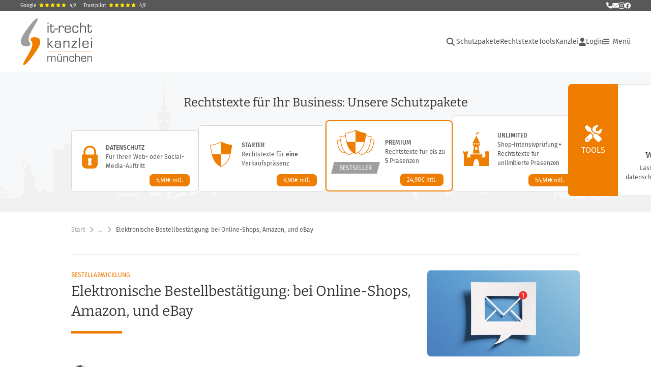

--- FILE ---
content_type: text/html;charset=utf-8
request_url: https://www.it-recht-kanzlei.de/elektronische-bestellbestaetigung-im-online-handel.html
body_size: 41578
content:
<!DOCTYPE html>
<html xml:lang="de" lang="de" xmlns="http://www.w3.org/1999/xhtml">
	<head>
		<script type="text/javascript" src="https://www.it-recht-kanzlei.de/js/jquery-3.6.0.min.js"></script>

					<meta charset="UTF-8">
		<title>Elektronische Bestellbest&auml;tigung: bei Online-Shops, Amazon, und eBay</title>
		<meta name="content-language" content="de">
		<meta name="revisit-After" content="1 days">
		<meta name="rating" content="general">
		<meta name="robots" content="index,follow">
		<meta name="googlebot" content="index,follow">
		<meta name="audience" content="Alle">
		<meta name="MSSmartTagsPreventParsing" content="true">
		<meta name="generator" content="Blickreif CMS (v6.7.40)">
		<meta name="description" content="Was m&uuml;ssen Online-H&auml;ndler bei der elektronischen Bestellbest&auml;tigung beachten? Klare Regelungen sichern Kundenvertrauen und rechtliche Sicherheit.">
		<meta name="author" content="IT-Recht Kanzlei">
		<link href="https://www.it-recht-kanzlei.de/internal/css/default.css" rel="stylesheet" type="text/css">
		<link href="https://www.it-recht-kanzlei.de/extension/chat_client/css/gui.css" rel="stylesheet" type="text/css">
		<link href="https://www.it-recht-kanzlei.de/extension/chat_client/css/client.css" rel="stylesheet" type="text/css">
		<link href="https://www.it-recht-kanzlei.de/css/itrk-ui.min.css?v=2.0.16" rel="stylesheet" type="text/css">
		<link href="https://www.it-recht-kanzlei.de/elektronische-bestellbestaetigung-im-online-handel.html" rel="canonical">
		<script type="application/ld+json">
	{
	    "@context": "https://schema.org",
	    "@type": "BreadcrumbList",
	    "itemListElement": [
	        {
	            "@type": "ListItem",
	            "position": 1,
	            "name": "Start",
	            "item": "https://www.it-recht-kanzlei.de/"
	        },
	        {
	            "@type": "ListItem",
	            "position": 2,
	            "name": "Rechtsthemen",
	            "item": "https://www.it-recht-kanzlei.de/Rechtsthemen.php"
	        },
	        {
	            "@type": "ListItem",
	            "position": 3,
	            "name": "Recht im E-Commerce und Social Media",
	            "item": "https://www.it-recht-kanzlei.de/Thema/shops-marktplaetze-sicher-verkaufen.html"
	        },
	        {
	            "@type": "ListItem",
	            "position": 4,
	            "name": "Eigenen Online-Shop absichern",
	            "item": "https://www.it-recht-kanzlei.de/Thema/online-shop-absichern.html"
	        },
	        {
	            "@type": "ListItem",
	            "position": 5,
	            "name": "Bestellabwicklung",
	            "item": "https://www.it-recht-kanzlei.de/Thema/bestellabwicklung-von-onlineshops.html"
	        },
	        {
	            "@type": "ListItem",
	            "position": 6,
	            "name": "Elektronische Bestellbestätigung: bei Online-Shops, Amazon, und eBay",
	            "item": "https://www.it-recht-kanzlei.de/elektronische-bestellbestaetigung-im-online-handel.html"
	        }
	    ]
	}
</script>
		<script src="https://www.it-recht-kanzlei.de/internal/js/Base64.js"></script>
		<script src="https://www.it-recht-kanzlei.de/extension/chat_client/js/common.js" defer="defer"></script>
		<script src="https://www.it-recht-kanzlei.de/extension/chat_client/js/Chat.js" defer="defer"></script>
		<script src="https://www.it-recht-kanzlei.de/extension/chat_client/js/client.js" defer="defer"></script>
		<script src="https://www.it-recht-kanzlei.de/js/itrk-ui.min.js?v=2.0.16"></script>
		<script src="https://www.it-recht-kanzlei.de/internal/js/CMS.js"></script>

		<link rel="shortcut icon" href="https://www.it-recht-kanzlei.de/favicon.ico">

		<link rel="apple-touch-icon" sizes="180x180" href="/gfx/favicons/apple-touch-icon.png">
		<link rel="icon" type="image/png" sizes="32x32" href="/gfx/favicons/favicon-32x32.png">
		<link rel="icon" type="image/png" sizes="16x16" href="/gfx/favicons/favicon-16x16.png">
		<link rel="manifest" href="/gfx/favicons/site.webmanifest">
		<link rel="mask-icon" href="/gfx/favicons/safari-pinned-tab.svg" color="#ef7e07">
		<meta name="msapplication-TileColor" content="#da532c">
		<meta name="msapplication-config" content="/gfx/favicons/browserconfig.xml">
		<meta name="theme-color" content="#ffffff">

		<meta property="og:image" content="https://www.it-recht-kanzlei.de/gfx/Logos/Logo_1200x630.png">

		<link rel="alternate" type="application/rss+xml" title="IT-Recht Kanzlei Newsfeed" href="https://www.it-recht-kanzlei.de/rss.php">
		<link rel="alternate" type="application/rss+xml" title="IT-Recht Kanzlei Newsfeed (komplett)" href="https://www.it-recht-kanzlei.de/rss.php?format=long">

		<meta name="viewport" content="width=device-width, initial-scale=1">

		<meta name="verify-v1" content="xdjvydCeH46QHlncVMdH/9WwytLciBfcbvYOk4UxF5w=">
		<meta name="google-site-verification" content="MMr9iv4MjuByYqWJrNwekhboUelpn-Bqy1-KLRhHeKU">
		<meta name="itkapi_notransmit" content="98dsu32ijr098dsaf_itkapinotransmit">

		<link rel="stylesheet" href="/fontawesome-free-6.5.1/css/all.min.css" type="text/css">

					<link rel="stylesheet" type="text/css" href="https://www.it-recht-kanzlei.de/fonts/all.min.css?v=2.0.16">
		
					<link rel="stylesheet" type="text/css" href="https://www.it-recht-kanzlei.de/css/layout.min.css?v=2.0.16">
		
					<script type="text/javascript" src="https://www.it-recht-kanzlei.de/js/main.min.js?v=2.0.16"></script>
		
					<script type="text/javascript">// <![CDATA[
				var gaProperty = 'UA-1778625-1';

				// Disable tracking if the opt-out cookie exists.
				var disableStr = 'ga-disable-' + gaProperty;
				if (document.cookie.indexOf(disableStr + '=true') > -1) { window[disableStr] = true; }

				// Opt-out function
				function gaOptout() {
					document.cookie = disableStr + '=true; expires=Thu, 31 Dec 2099 23:59:59 UTC; path=/';
					window[disableStr] = true;
				}
			</script>
			</head>

		<body id="" onload="" class="layout-1000">
		        <a href="#Content" class="skip-nav">Hauptnavigation überspringen</a>

		<div class="Container header" id="HeaderContainer">
            <div class="Container itrk-bg-darkgray no-print" id="Contact">
                <div class="Wrapper">
                    <div class="header-ratings">
    <a href="https://www.google.de/search?sca_esv=3fb0e2d94fbc189e&rlz=1C1CHBD_deDE714DE714&si=AMgyJEuzsz2NflaaWzrzdpjxXXRaJ2hfdMsbe_mSWso6src8s4fZ-lcFvzPosnYahNwBM2TkGYfR2nBBjrAq2FhPuktF2Db32PXqMOhTPv2vvLOy_iZU1sfo3K30pu4VXnKZNwNmYzNMEZiNt_E-2YRwWTd5Bds-FA%3D%3D&q=IT-Recht+Kanzlei+Rezensionen&sa=X&ved=2ahUKEwjhz4rIwKGRAxUeR_EDHYdNN28Q0bkNegQIIBAE&biw=1687&bih=854&dpr=1" target="_blank">Google<span class="stars"><i class="fa fa-star"></i><i class="fa fa-star"></i><i class="fa fa-star"></i><i class="fa fa-star"></i><i class="fa fa-star"></i></span><span>4,9</span></a>
    <a href="https://de.trustpilot.com/review/www.it-recht-kanzlei.de" target="_blank">Trustpilot<span class="stars"><i class="fa fa-star"></i><i class="fa fa-star"></i><i class="fa fa-star"></i><i class="fa fa-star"></i><i class="fa fa-star"></i></span><span>4,9</span></a>
</div>
                    <div class="contact-links">
                        <a href="tel:+49-89-1301433-0" title="Rufen Sie uns an" class="itrk-tooltip">
                            <i class="fa fa-phone"></i>
                            <div class="itrk-tooltip-text">
                                <div><b>Rufen Sie uns an:</b></div>
                                <div>+49 (0)89/ 130 1433 - 0</div>
                            </div>
                        </a>
                        <a
                            href="javascript:void(0);"
                            data-contact="aW5mb0BpdC1yZWNodC1rYW56bGVpLmRl"
                            onclick="window.location.href = 'mailto:' + atob(this.dataset.contact);"
                            title="Schreiben Sie uns eine E-Mail"
                        >
                            <i class="fa fa-envelope" aria-hidden="true"></i>
                            <span class="sr-only">E-Mail senden</span>
                        </a>
                        <a href="https://www.instagram.com/itrechtkanzlei/?hl=de" title="Folgen Sie uns auf Instagram" style="font-size: 14px" target="_blank"><i class="fab fa-instagram"></i></a>
                        <a href="https://www.facebook.com/itrechtkanzlei.de" title="Folgen Sie uns auf Facebook" target="_blank"><i class="fab fa-facebook"></i></a>
                    </div>
                </div>
            </div>
			<div class="Wrapper">
									<div id="Header">
	<nav id="MinNavi" aria-label="Hauptnavigation">
		<a id="Logo" href="/">
			<img src="/gfx/Logos/logo.svg" alt="Logo der IT-Recht Kanzlei" title="Logo der IT-Recht Kanzlei"
				style="height: 92px; width: auto" />
		</a>

		
<nav role="navigation" aria-label="Hauptnavigation">
    <ul id="header-navi">
        <li class="search">
            <div class="search-container">
                <!-- Lupe als Button mit ARIA -->
                <button class="search-button fas fa-search" aria-expanded="false" id="header-search-toggle"
                        aria-label="Suche öffnen">
                </button>

                <!-- Suchfeld -->
                <div class="search-box" id="header-search-box">
                    <form method="GET" action="/suche.php" id="header-search-form">
                        <itrk-search type="search" name="search" onchange="this.form.submit()" placeholder="Suche in News und Tools" value=""></itrk-search>                    </form>
                </div>
            </div>
        </li>

                                    <li class="main-nav">
                    <ul>
                                                                            <li class=""><a href="https://www.it-recht-kanzlei.de/schutzpakete.html">Schutzpakete</a></li>
                        
                        <li>
                            <a href="#" onclick="return showHeaderNaviAgbPopup();">Rechtstexte</a>
                        </li>

                        <li class="has-dropdown">
                            <button class="btn-with-dropdown" aria-haspopup="true" aria-expanded="false">Tools</button>
                            <ul>
                                                                    <li>
                                        <a href="https://www.it-recht-kanzlei.de/abmahnradar.php">Abmahnradar</a>
                                    </li>
                                                                    <li>
                                        <a href="https://www.it-recht-kanzlei.de/check-barrierefreiheit.php">Barrierefreiheits-Check</a>
                                    </li>
                                                                    <li>
                                        <a href="https://www.it-recht-kanzlei.de/cookieConsentTool.php">Cookie-Tool</a>
                                    </li>
                                                                    <li>
                                        <a href="https://www.it-recht-kanzlei.de/website-scanner-fuer-mandanten.php">EasyScan</a>
                                    </li>
                                                                    <li>
                                        <a href="https://www.it-recht-kanzlei.de/fristenrechner.php">Fristenrechner</a>
                                    </li>
                                                                    <li>
                                        <a href="https://www.it-recht-kanzlei.de/kundenbewertung-system-shopvote.html">Kostenloses Bewertungssystem</a>
                                    </li>
                                                                    <li>
                                        <a href="https://www.it-recht-kanzlei.de/legalscan-pro.php">LegalScan Pro</a>
                                    </li>
                                                                    <li>
                                        <a href="https://www.it-recht-kanzlei.de/website-scanner.php">Website-Scanner</a>
                                    </li>
                                                            </ul>
                        </li>

                        <li>
                            <a href="https://www.it-recht-kanzlei.de/infobrief.php">Kanzlei</a>
                        </li>
                    </ul>
                </li>
            
            <li class="login">
                <a href="https://www.it-recht-kanzlei.de/Portal/login.php">
                    <i class="fa fa-user"></i>
                    Login                </a>
            </li>
        
        <li class="burger-menu-button">
            <button id="burger-menu-button" aria-controls="main-navigation" aria-expanded="false"><i class="fa fa-bars"></i><span> Menü<span class="sr-only"> öffnen</span></span></button>
        </li>

        <li class="burger-nav" id="main-navigation" inert>
            <button id="burger-menu-close" aria-label="Menü schließen"><i class="fa fa-times"></i></button>
                            <ul class="level-0">
                    <li><div class="header-ratings">
    <a href="https://www.google.de/search?sca_esv=3fb0e2d94fbc189e&rlz=1C1CHBD_deDE714DE714&si=AMgyJEuzsz2NflaaWzrzdpjxXXRaJ2hfdMsbe_mSWso6src8s4fZ-lcFvzPosnYahNwBM2TkGYfR2nBBjrAq2FhPuktF2Db32PXqMOhTPv2vvLOy_iZU1sfo3K30pu4VXnKZNwNmYzNMEZiNt_E-2YRwWTd5Bds-FA%3D%3D&q=IT-Recht+Kanzlei+Rezensionen&sa=X&ved=2ahUKEwjhz4rIwKGRAxUeR_EDHYdNN28Q0bkNegQIIBAE&biw=1687&bih=854&dpr=1" target="_blank">Google<span class="stars"><i class="fa fa-star"></i><i class="fa fa-star"></i><i class="fa fa-star"></i><i class="fa fa-star"></i><i class="fa fa-star"></i></span><span>4,9</span></a>
    <a href="https://de.trustpilot.com/review/www.it-recht-kanzlei.de" target="_blank">Trustpilot<span class="stars"><i class="fa fa-star"></i><i class="fa fa-star"></i><i class="fa fa-star"></i><i class="fa fa-star"></i><i class="fa fa-star"></i></span><span>4,9</span></a>
</div>
</li>
                    <li class="login hide-desktop"><a href="https://www.it-recht-kanzlei.de/Portal/index.php"><i class="fa fa-user"></i>Login</a></li><li class="with-dropdown"><span class="title" tabindex="0" aria-expanded="false" role="button">Rechtstexte &ndash; abmahnsicher &amp; aktuell</span><ul class="level-1" inert><li class=""><a href="https://www.it-recht-kanzlei.de/" onclick="PageHeader.closeMenu(); return showHeaderNaviAgbPopup();">Alle Rechtstexte im &Uuml;berblick</a></li><li class=""><a href="https://www.it-recht-kanzlei.de/schutzpakete.html">Unsere Schutzpakete</a></li><li class=""><a href="https://www.it-recht-kanzlei.de/Service/rechtstexte_fuer_onlineshops.php">Internationale Rechtstexte f&uuml;r 21 L&auml;nder</a></li><li class=""><a href="https://www.it-recht-kanzlei.de/Service/details/Schnittstellen.php">&Uuml;ber 40 Schnittstellen</a></li></ul></li><li class="with-dropdown"><span class="title" tabindex="0" aria-expanded="false" role="button">Digitale Kanzlei-Tools</span><ul class="level-1" inert><li class=""><a href="https://www.it-recht-kanzlei.de/abmahnradar.php">APP-Mahnradar: Abmahnungen im Blick</a></li><li class=""><a href="https://www.it-recht-kanzlei.de/check-barrierefreiheit.php">Barrierefreiheit-Check: Website barrierefrei?</a></li><li class=""><a href="https://www.it-recht-kanzlei.de/kundenbewertung-system-shopvote.html">Bewertungssystem: Vertrauen schaffen</a></li><li class=""><a href="https://www.it-recht-kanzlei.de/cookieConsentTool.php">Cookie-Tool: Einfach rechtssicher</a></li><li class=""><a href="https://www.it-recht-kanzlei.de/website-scanner-fuer-mandanten.php">EasyScan: Datenschutzerkl&auml;rung &uuml;berwachen</a></li><li class=""><a href="https://www.it-recht-kanzlei.de/fristenrechner.php">Fristenrechner: Reklamation &amp; Widerruf</a></li><li class=""><a href="https://www.it-recht-kanzlei.de/legalscan-pro.php">LegalScan Pro: Automatisierter Rechtscheck</a></li><li class=""><a href="https://www.it-recht-kanzlei.de/website-scanner.php">Website-Scanner: Datenschutz-Check</a></li></ul></li><li class="with-dropdown"><span class="title" tabindex="0" aria-expanded="false" role="button">Services &amp; L&ouml;sungen</span><ul class="level-1" inert><li class=""><a href="https://www.it-recht-kanzlei.de/muster-formularsammlung-arbeitsrecht-arbeitgeber.html">Formularsammlung f&uuml;r Arbeitgeber</a></li><li class=""><a href="https://www.it-recht-kanzlei.de/Service/jugendschutzbeauftragter.php">Stellung Ihres Jugendschutzbeauftragten</a></li><li class=""><a href="https://www.it-recht-kanzlei.de/Service/kontoschutz-accountsperrungen-verkaufsplattformen.php">Kontosperrung &ndash; Soforthilfe</a></li><li class=""><a href="https://www.it-recht-kanzlei.de/Markenanmeldung/marken-anmeldung.php">Markenschutz (Anmeldung &amp; &Uuml;berwachung)</a></li><li class=""><a href="https://www.it-recht-kanzlei.de/seminare.php">Seminare &amp; Webinare</a></li></ul></li><li class="with-dropdown"><span class="title" tabindex="0" aria-expanded="false" role="button">News</span><ul class="level-1" inert><li class=""><a href="https://www.it-recht-kanzlei.de/News.php">Aktuelle News</a></li><li class=""><a href="https://www.it-recht-kanzlei.de/Newsarchiv.php">Newsarchiv: Alle Beitr&auml;ge</a></li></ul></li><li class="with-dropdown"><span class="title" tabindex="0" aria-expanded="false" role="button">IT-Rechtsthemen im &Uuml;berblick</span><ul class="level-1" inert><li class=""><a href="https://www.it-recht-kanzlei.de/Rechtsthemen.php">Gesamt&uuml;bersicht</a></li><li class=""><a href="https://www.it-recht-kanzlei.de/Thema/abmahnradar-abmahnung-praevention-schutz.html">Abmahnradar &ndash; Abmahnung, Schutz</a></li><li class=""><a href="https://www.it-recht-kanzlei.de/Thema/verkaufsregeln-besondere-produkte.html">Besondere Verkaufsbestimmungen</a></li><li class=""><a href="https://www.it-recht-kanzlei.de/Thema/datenschutz.html">Datenschutz &amp; DSGVO</a></li><li class=""><a href="https://www.it-recht-kanzlei.de/Thema/fernabsatz.html">Fernabsatz: rechtliche Spielregeln</a></li><li class=""><a href="https://www.it-recht-kanzlei.de/Thema/kundenrechte-haendlerpflichten.html">Kundenrechte und H&auml;ndlerpflichten</a></li><li class=""><a href="https://www.it-recht-kanzlei.de/Thema/marken-und-domainrecht.html">Marken- und Domainrecht</a></li><li class=""><a href="https://www.it-recht-kanzlei.de/Thema/urheber-und-vertragsrecht.html">Medien-, Arbeits- und Vertragsrecht</a></li><li class=""><a href="https://www.it-recht-kanzlei.de/Thema/shops-marktplaetze-sicher-verkaufen.html">Recht im E-Commerce und Social Media</a></li><li class=""><a href="https://www.it-recht-kanzlei.de/Thema/rechtstexte.html">Rechtstexte</a></li><li class=""><a href="https://www.it-recht-kanzlei.de/Thema/werbung-im-internet.html">Werbung im Internet</a></li><li class=""><a href="https://www.it-recht-kanzlei.de/Thema/wichtige-vorschriften-im-ecommerce.html">Wichtige H&auml;ndlerregeln</a></li></ul></li><li class="with-dropdown active"><span class="title" tabindex="0" aria-expanded="true" role="button">Die IT-Recht Kanzlei</span><ul class="level-1" inert><li class=""><a href="https://www.it-recht-kanzlei.de/infobrief.php">&Uuml;ber uns</a></li><li class=""><a href="https://www.it-recht-kanzlei.de/kontakt.php">Kontakt</a></li><li class=""><a href="https://www.it-recht-kanzlei.de/Newsletter/registrierung.php">Newsletter abonnieren</a></li><li class=""><a href="https://www.it-recht-kanzlei.de/partnernetzwerk.php">Partner &amp; Netzwerk</a></li><li class=""><a href="https://www.fairness-im-handel.de" target="_blank">Initiative &bdquo;Fairness im Handel&#8220;</a></li></ul></li>                </ul>
            
                                                </li>
    </ul>
</nav>
	</nav>
</div>
				
				<itrk-popup id="popup_agb" popupTitle="Rechtstexte-Portfolio" style="text-decoration: none;">
                    <img style="text-align: center;" src="/gfx/spinner.gif" alt="" />
				</itrk-popup>
			</div>
		</div>

                    <div id="right-fixed">
<div class="tools-slide-out-wrap">
    <div class="tools-slide-out">
        <button class="tools-toggle border" aria-expanded="false" aria-controls="tool-groups">Tools</button>
        <div id="tool-groups">                <div class="tool-group">
                    <div class="tools">                            <a href="https://www.it-recht-kanzlei.de/website-scanner.php" class="tool website-scanner">
                                <span class="tool-content">
                                    <span class="icon-wrapper"><svg id="8022ca44-Gruppe_31857" data-name="Gruppe 31857" xmlns="http://www.w3.org/2000/svg" xmlns:xlink="http://www.w3.org/1999/xlink" width="58.296" height="87.95" viewBox="0 0 58.296 87.95">
    <defs>
        <clipPath id="8022ca44-clip-path-robot2">
            <rect id="8022ca44-Rechteck_11480" data-name="Rechteck 11480" width="58.296" height="87.95" fill="none"/>
        </clipPath>
        <clipPath id="8022ca44-clip-path-robot2-3">
            <rect id="8022ca44-Rechteck_11456" data-name="Rechteck 11456" width="11.794" height="6.831" fill="none"/>
        </clipPath>
        <clipPath id="8022ca44-clip-path-robot2-5">
            <path id="8022ca44-Pfad_9441" data-name="Pfad 9441" d="M120.121,93.862v0M117.7,92.3a2.04,2.04,0,0,0,.149,4.013h.537c.057-.008.115-.018.172-.031a2.045,2.045,0,0,0,1.593-1.712v-.537c-.008-.057-.018-.114-.031-.172a2.06,2.06,0,0,0-1.989-1.611,1.942,1.942,0,0,0-.431.049" transform="translate(-116.09 -92.251)" fill="none"/>
        </clipPath>
        <radialGradient id="8022ca44-radial-gradient" cx="-6.839" cy="16.582" r="0.419" gradientUnits="objectBoundingBox">
            <stop offset="0" stop-color="#ffe855"/>
            <stop offset="1"/>
        </radialGradient>
        <clipPath id="8022ca44-clip-path-robot2-7">
            <rect id="8022ca44-Rechteck_11460" data-name="Rechteck 11460" width="15.991" height="8.182" fill="none"/>
        </clipPath>
        <clipPath id="8022ca44-clip-path-robot2-8">
            <rect id="8022ca44-Rechteck_11459" data-name="Rechteck 11459" width="15.991" height="8.149" fill="none"/>
        </clipPath>
        <clipPath id="8022ca44-clip-path-robot2-9">
            <path id="8022ca44-Pfad_9460" data-name="Pfad 9460" d="M81.3,109.742v0Zm-2.42-1.562a2.031,2.031,0,0,0-1.562,2.42,2,2,0,0,0,1.708,1.593h.54c.057-.008.115-.018.172-.031a2.044,2.044,0,0,0,1.593-1.711v-.537q-.012-.086-.031-.172a2.06,2.06,0,0,0-1.989-1.611,1.942,1.942,0,0,0-.431.049" transform="translate(-77.267 -108.131)" fill="none"/>
        </clipPath>
        <radialGradient id="8022ca44-radial-gradient-2" cx="-3.504" cy="18.023" r="0.419" xlink:href="#8022ca44-radial-gradient"/>
        <clipPath id="8022ca44-clip-path-robot2-10">
            <rect id="8022ca44-Rechteck_11464" data-name="Rechteck 11464" width="4.564" height="7.26" fill="none"/>
        </clipPath>
        <clipPath id="8022ca44-clip-path-robot2-12">
            <rect id="8022ca44-Rechteck_11466" data-name="Rechteck 11466" width="5.483" height="4.411" fill="none"/>
        </clipPath>
        <clipPath id="8022ca44-clip-path-robot2-14">
            <rect id="8022ca44-Rechteck_11468" data-name="Rechteck 11468" width="2.577" height="9.102" fill="none"/>
        </clipPath>
        <clipPath id="8022ca44-clip-path-robot2-15">
            <rect id="8022ca44-Rechteck_11467" data-name="Rechteck 11467" width="2.543" height="9.098" fill="none"/>
        </clipPath>
        <clipPath id="8022ca44-clip-path-robot2-16">
            <rect id="8022ca44-Rechteck_11470" data-name="Rechteck 11470" width="3.921" height="11.595" fill="none"/>
        </clipPath>
        <clipPath id="8022ca44-clip-path-robot2-17">
            <rect id="8022ca44-Rechteck_11469" data-name="Rechteck 11469" width="3.921" height="11.58" fill="none"/>
        </clipPath>
        <clipPath id="8022ca44-clip-path-robot2-18">
            <rect id="8022ca44-Rechteck_11472" data-name="Rechteck 11472" width="5.652" height="5.119" fill="none"/>
        </clipPath>
        <clipPath id="8022ca44-clip-path-robot2-19">
            <rect id="8022ca44-Rechteck_11471" data-name="Rechteck 11471" width="5.606" height="5.116" fill="none"/>
        </clipPath>
        <clipPath id="8022ca44-clip-path-robot2-20">
            <rect id="8022ca44-Rechteck_11474" data-name="Rechteck 11474" width="4.963" height="1.44" fill="none"/>
        </clipPath>
        <clipPath id="8022ca44-clip-path-robot2-22">
            <rect id="8022ca44-Rechteck_11476" data-name="Rechteck 11476" width="13.51" height="4.237" fill="none"/>
        </clipPath>
        <clipPath id="8022ca44-clip-path-robot2-23">
            <rect id="8022ca44-Rechteck_11475" data-name="Rechteck 11475" width="13.51" height="4.227" fill="none"/>
        </clipPath>
    </defs>
    <g id="8022ca44-Gruppe_31839" data-name="Gruppe 31839" clip-path-robot2="url(#8022ca44-clip-path-robot2)">
        <g id="8022ca44-Gruppe_31790" data-name="Gruppe 31790">
            <g id="8022ca44-Gruppe_31789" data-name="Gruppe 31789" clip-path-robot2="url(#8022ca44-clip-path-robot2)">
                <path id="8022ca44-Pfad_9412" data-name="Pfad 9412" d="M95.25,219.6a1.612,1.612,0,0,1,.8,2.144,1.712,1.712,0,0,1-1.133.919c-.153.888-.337,1.838-.551,2.818a40.31,40.31,0,0,1-2.052,6.249l-1.409-.766c.337-.858.643-1.715.888-2.573a27.068,27.068,0,0,0,1.042-7.505Z" transform="translate(-63.054 -152.328)" fill="#032029" fill-rule="evenodd"/>
                <path id="8022ca44-Pfad_9413" data-name="Pfad 9413" d="M68.757,256.673c.092-.184.214-.337.306-.521.061-.031,1.379-.49,1.47-1.348.092-.827-.95-1.991-2.757-2.114-.306-.153-.613-.306-.919-.49a21.459,21.459,0,0,0-2.726.827,20.7,20.7,0,0,0-6.831,4.319l1.225,1.869Z" transform="translate(-39.747 -174.941)" fill="#f7eee8" fill-rule="evenodd"/>
                <path id="8022ca44-Pfad_9414" data-name="Pfad 9414" d="M87.921,260.544c-1.133.245-2.144.061-2.236-.368s.766-.98,1.9-1.225,2.144-.061,2.236.368-.766,1.011-1.9,1.225" transform="translate(-59.431 -179.548)" fill="#d6c9c1" fill-rule="evenodd"/>
                <path id="8022ca44-Pfad_9415" data-name="Pfad 9415" d="M90.04,260.352c-.888.337-1.838.337-2.114.031s.214-.827,1.1-1.164,1.838-.337,2.114-.031c.306.306-.214.827-1.1,1.164" transform="translate(-60.938 -179.632)" fill="#f7eee8" fill-rule="evenodd"/>
                <path id="8022ca44-Pfad_9416" data-name="Pfad 9416" d="M55.194,268.6a10.34,10.34,0,0,0-.4,1.287,9.621,9.621,0,0,0,.061,4.381,3.1,3.1,0,0,0,1.195-.674,3.538,3.538,0,0,0,.8-3.063,2.341,2.341,0,0,0-1.654-1.93" transform="translate(-37.855 -186.317)" fill="#032029" fill-rule="evenodd"/>
                <path id="8022ca44-Pfad_9417" data-name="Pfad 9417" d="M120.757,126.147a24.494,24.494,0,0,0,2.88-3.523,25.165,25.165,0,0,0,3.952-10.324l1.685.919a18.97,18.97,0,0,1-.092,4.932,20.675,20.675,0,0,1-5.453,11,2.575,2.575,0,0,1-2.052-.429,2.5,2.5,0,0,1-.919-2.573" transform="translate(-83.72 -77.898)" fill="#f7eee8" fill-rule="evenodd"/>
                <path id="8022ca44-Pfad_9418" data-name="Pfad 9418" d="M82.4,148.215a1.915,1.915,0,0,1,3.645-.031,14.8,14.8,0,0,0,2.512,1.256,15.721,15.721,0,0,0,6.831.98.932.932,0,1,1,.46,1.807.674.674,0,0,1-.245.031,28.43,28.43,0,0,1-3.615.46,27.56,27.56,0,0,1-6.923-.49c-.919-1.317-1.777-2.665-2.665-4.013" transform="translate(-57.158 -101.896)" fill="#032029" fill-rule="evenodd"/>
                <path id="8022ca44-Pfad_9419" data-name="Pfad 9419" d="M60.93,170.248a6.856,6.856,0,0,1-.429,1.1,4.734,4.734,0,0,1-1.164,1.532c-1.593,1.348-3.737,1.133-4.81,1.042A10.7,10.7,0,0,1,48.86,171.6a11.794,11.794,0,0,1-1.869-1.838c-2.42-2.941-3.308-6.862-4.258-11.212a48.36,48.36,0,0,1-1.133-8.639,12.03,12.03,0,0,1,3.523-2.083,13.866,13.866,0,0,1,10.385.551c.46.888,1.164,2.42,1.991,4.319,4.81,11.243,3.952,15.807,3.431,17.553" transform="translate(-28.856 -101.996)" fill="#f7eee8" fill-rule="evenodd"/>
                <path id="8022ca44-Pfad_9420" data-name="Pfad 9420" d="M43.869,155.039A1.426,1.426,0,0,1,45,154.487c1.317.153,1.93,3.523,2.144,4.81.551,3.125.766,8.118-.245,8.3-1.44.245-5.575-9.864-3.033-12.56" transform="translate(-29.869 -107.158)" fill="#032029" fill-rule="evenodd"/>
                <path id="8022ca44-Pfad_9421" data-name="Pfad 9421" d="M55.8,147.951c.276.276.7.735,1.195,1.317,1.93,2.267,2.328,3.462,3.707,4.044a4.107,4.107,0,0,0,1.93.245l.368.368.888-.276-.153-.49a1.2,1.2,0,0,0,.521-.429c.46-.827-.643-2.206-1.072-2.757a6.064,6.064,0,0,0-3.645-2.543,5.614,5.614,0,0,0-3.737.521" transform="translate(-38.706 -102.184)" fill="#d6c9c1" fill-rule="evenodd"/>
                <g id="8022ca44-Gruppe_31788" data-name="Gruppe 31788" transform="translate(14.768 45.495)" opacity="0.15">
                    <g id="8022ca44-Gruppe_31787" data-name="Gruppe 31787">
                        <g id="8022ca44-Gruppe_31786" data-name="Gruppe 31786" clip-path-robot2="url(#8022ca44-clip-path-robot2-3)">
                            <g id="8022ca44-Gruppe_31785" data-name="Gruppe 31785" transform="translate(0)">
                                <g id="8022ca44-Gruppe_31784" data-name="Gruppe 31784" clip-path-robot2="url(#8022ca44-clip-path-robot2-3)">
                                    <path id="8022ca44-Pfad_9422" data-name="Pfad 9422" d="M59.972,150.395c.306,1.777-6.28,4.258-8.21,4.963a10.565,10.565,0,0,0-2.022-5.606,4.446,4.446,0,0,1-1.532.061c-.031-.184,2.052-.919,4.044-1.164,3.278-.429,7.505.368,7.72,1.746" transform="translate(-48.208 -148.526)" fill="#003a71" fill-rule="evenodd"/>
                                </g>
                            </g>
                        </g>
                    </g>
                </g>
                <path id="8022ca44-Pfad_9423" data-name="Pfad 9423" d="M67.409,138.528a15.712,15.712,0,0,0-2.543,5.82,1.946,1.946,0,0,1-.95.7,2.715,2.715,0,0,1-2.788-.8c-1.287-1.317-2.543-2.665-3.829-3.982.184-1.348.368-2.726.551-4.074Z" transform="translate(-39.747 -94.477)" fill="#032029" fill-rule="evenodd"/>
                <path id="8022ca44-Pfad_9424" data-name="Pfad 9424" d="M26.406,19.7a31.124,31.124,0,0,1,4.074,3.707A31.344,31.344,0,0,1,38.6,39.7,30.96,30.96,0,0,1,36.73,56.369a31.4,31.4,0,0,1-6.4,1.716A33.01,33.01,0,0,1,13.081,55.94a39.413,39.413,0,0,1-6.4-6.954A41.478,41.478,0,0,1,0,34.833a28.592,28.592,0,0,1,5.7-7.291c7.812-7.168,17.4-7.781,20.709-7.842" transform="translate(0 -13.665)" fill="#f7eee8" fill-rule="evenodd"/>
                <path id="8022ca44-Pfad_9425" data-name="Pfad 9425" d="M59.477,69.974c1.317,6.127-1.624,11.978-6.586,13.05s-10.079-3-11.426-9.16,1.624-11.978,6.586-13.05,10.109,3.033,11.426,9.16" transform="translate(-28.537 -42.067)" fill="#d6c9c1" fill-rule="evenodd"/>
                <path id="8022ca44-Pfad_9426" data-name="Pfad 9426" d="M60.534,72.924c1.195,5.453-1.562,10.691-6.127,11.672s-9.251-2.635-10.416-8.087,1.562-10.691,6.127-11.672,9.221,2.635,10.416,8.087" transform="translate(-30.329 -44.864)" fill="#032029" fill-rule="evenodd"/>
                <path id="8022ca44-Pfad_9427" data-name="Pfad 9427" d="M113.935,56.372c1.225,5.575.429,10.507-1.715,10.967s-4.9-3.676-6.127-9.251-.429-10.507,1.715-10.967,4.932,3.645,6.127,9.251" transform="translate(-73.192 -32.661)" fill="#f7eee8" fill-rule="evenodd"/>
                <path id="8022ca44-Pfad_9428" data-name="Pfad 9428" d="M114.476,57.85c1.164,5.3.49,9.925-1.5,10.354s-4.5-3.523-5.667-8.823-.49-9.925,1.5-10.354,4.534,3.523,5.667,8.823" transform="translate(-74.039 -33.987)" fill="#d6c9c1" fill-rule="evenodd"/>
                <path id="8022ca44-Pfad_9429" data-name="Pfad 9429" d="M114.866,59.9c1.042,4.748.368,8.945-1.47,9.343s-4.166-3.125-5.208-7.873-.368-8.945,1.47-9.343,4.166,3.125,5.208,7.873" transform="translate(-74.705 -36.07)" fill="#032029" fill-rule="evenodd"/>
                <path id="8022ca44-Pfad_9430" data-name="Pfad 9430" d="M115.979,77.832c.306,1.409-.031,2.7-.766,2.849s-1.562-.858-1.869-2.267.031-2.7.766-2.849,1.562.858,1.869,2.267" transform="translate(-78.544 -52.406)" fill="#9e9e9e" fill-rule="evenodd"/>
                <path id="8022ca44-Pfad_9431" data-name="Pfad 9431" d="M61.008,90.81h0a4.033,4.033,0,0,0,1.042-.123,4.8,4.8,0,1,0-1.042.123m0-9.588A4.787,4.787,0,1,1,60,81.344a3.8,3.8,0,0,1,1.011-.123" transform="translate(-38.952 -56.224)" fill="#ef7d00"/>
                <path id="8022ca44-Pfad_9432" data-name="Pfad 9432" d="M102.751,121.36c-.092-.429-1.593-.46-2.328-.46a8.768,8.768,0,0,0-3.523.858c.061.184.827,2.635,2.818,3.063a2.491,2.491,0,0,0,1.164,0l.735-2.573c.521-.245,1.164-.613,1.133-.888" transform="translate(-67.216 -83.864)" fill="#032029" fill-rule="evenodd"/>
                <path id="8022ca44-Pfad_9433" data-name="Pfad 9433" d="M102.637,121.682a8.486,8.486,0,0,1-.306.8,7.627,7.627,0,0,1-3.431-.245,7.167,7.167,0,0,1,3.737-.551" transform="translate(-68.603 -84.37)" fill="#9be9ff" fill-rule="evenodd"/>
                <path id="8022ca44-Pfad_9434" data-name="Pfad 9434" d="M49.752,43.1a3.127,3.127,0,0,1,1.5.888,2.985,2.985,0,0,1,.7,2.144,6.532,6.532,0,0,1-1.685,1.348,6.644,6.644,0,0,1-3.737.827l-.735-1.47c.429-.4.858-.766,1.287-1.195.95-.858,1.838-1.715,2.665-2.543" transform="translate(-31.77 -29.897)" fill="#f7e1d2" fill-rule="evenodd"/>
                <path id="8022ca44-Pfad_9435" data-name="Pfad 9435" d="M50.152,40.6a2.716,2.716,0,0,1,1.5.888,2.985,2.985,0,0,1,.7,2.144,6.532,6.532,0,0,1-1.685,1.348,6.644,6.644,0,0,1-3.737.827l-.735-1.47c.429-.4.858-.766,1.287-1.195.919-.858,1.807-1.716,2.665-2.543" transform="translate(-32.047 -28.163)" fill="#fafafa" fill-rule="evenodd"/>
                <path id="8022ca44-Pfad_9436" data-name="Pfad 9436" d="M106.715,14.4a5.911,5.911,0,0,0-2.114.8,6.619,6.619,0,0,0-2.512,2.757,1.459,1.459,0,0,0,1.5,1.624,6.579,6.579,0,0,0,3.4-1.654,3.13,3.13,0,0,0,.49-1.562,2.979,2.979,0,0,0-.766-1.961" transform="translate(-70.812 -9.989)" fill="#f7e1d2" fill-rule="evenodd"/>
                <path id="8022ca44-Pfad_9437" data-name="Pfad 9437" d="M107.215,12.2a5.911,5.911,0,0,0-2.114.8,6.619,6.619,0,0,0-2.512,2.757,1.459,1.459,0,0,0,1.5,1.624,6.579,6.579,0,0,0,3.4-1.654,3.13,3.13,0,0,0,.49-1.562,3.077,3.077,0,0,0-.766-1.961" transform="translate(-71.159 -8.463)" fill="#fafafa" fill-rule="evenodd"/>
                <path id="8022ca44-Pfad_9438" data-name="Pfad 9438" d="M78.9,53.417s-.031-.521-.123-1.44-.245-2.206-.551-3.768c-.153-.766-.306-1.624-.49-2.481-.184-.888-.4-1.807-.674-2.757-.123-.49-.276-.95-.429-1.44s-.306-.98-.49-1.47L75.6,38.59a7.488,7.488,0,0,0-.306-.735l-.337-.7c-.429-.95-.919-1.9-1.409-2.788-.245-.46-.521-.888-.8-1.317s-.551-.858-.827-1.256c-.582-.8-1.133-1.562-1.715-2.267s-1.164-1.348-1.715-1.9a37.816,37.816,0,0,0-2.818-2.6c-.368-.306-.643-.521-.827-.674s-.306-.245-.306-.245l-.337.46.306.214c.184.153.49.368.827.643a36.641,36.641,0,0,1,2.818,2.512c.551.551,1.133,1.164,1.715,1.838s1.164,1.44,1.746,2.206c.276.4.551.8.827,1.225s.551.858.8,1.287a29.385,29.385,0,0,1,1.44,2.757l.337.7c.092.245.214.49.306.7.214.49.4.95.582,1.44s.337.98.521,1.44c.153.49.306.95.429,1.44.276.95.521,1.869.7,2.726.214.888.368,1.715.521,2.481.306,1.532.49,2.849.613,3.737s.214,1.47.214,1.5" transform="translate(-44.533 -16.717)" fill="#d6c9c1"/>
                <path id="8022ca44-Pfad_9439" data-name="Pfad 9439" d="M54.047,81.718a1.178,1.178,0,1,1-1.409-.888,1.188,1.188,0,0,1,1.409.888" transform="translate(-35.881 -56.046)" fill="#cde8ff" fill-rule="evenodd"/>
                <path id="8022ca44-Pfad_9440" data-name="Pfad 9440" d="M83.146,113.221a.547.547,0,1,1-.643-.429.6.6,0,0,1,.643.429" transform="translate(-56.923 -78.237)" fill="#cde8ff" fill-rule="evenodd"/>
            </g>
        </g>
        <g id="8022ca44-Gruppe_31792" data-name="Gruppe 31792" transform="translate(35.563 28.26)">
            <g id="8022ca44-Gruppe_31791" data-name="Gruppe 31791" clip-path-robot2="url(#8022ca44-clip-path-robot2-5)">
                <rect id="8022ca44-Rechteck_11458" data-name="Rechteck 11458" width="5.023" height="4.872" transform="matrix(0.977, -0.212, 0.212, 0.977, -1.038, 0.183)" fill="url(#8022ca44-radial-gradient)"/>
            </g>
        </g>
        <g id="8022ca44-Gruppe_31799" data-name="Gruppe 31799">
            <g id="8022ca44-Gruppe_31798" data-name="Gruppe 31798" clip-path-robot2="url(#8022ca44-clip-path-robot2)">
                <path id="8022ca44-Pfad_9442" data-name="Pfad 9442" d="M54.86,86.119h0a5.37,5.37,0,0,0,1.562-.245c3.829-1.164,5.483-6.586,4.411-10.661C59.761,71.2,55.871,67.8,52.348,67.8a5.114,5.114,0,0,0-1.685.276c-3.8,1.317-5.3,6.77-4.136,10.814,1.164,3.982,4.9,7.23,8.332,7.23M52.348,68.137c3.4,0,7.138,3.278,8.179,7.168,1.042,3.921-.521,9.16-4.2,10.293a4.884,4.884,0,0,1-1.47.214c-3.584,0-7.015-3.615-8-7.015-1.133-3.891.306-9.16,3.891-10.416a5.416,5.416,0,0,1,1.593-.245" transform="translate(-32.007 -47.03)" fill="#ef7d00"/>
                <path id="8022ca44-Pfad_9443" data-name="Pfad 9443" d="M109.2,58.764a1.892,1.892,0,0,1,.031-.276c.031-.184.061-.46.123-.8a7.963,7.963,0,0,1,.306-1.225,4.889,4.889,0,0,1,.306-.7,1.688,1.688,0,0,1,.521-.613l.184-.092.092-.031h.092a.848.848,0,0,1,.4.092,2.8,2.8,0,0,1,.735.613,9.969,9.969,0,0,1,1.133,1.807,21.976,21.976,0,0,1,.919,2.114,14.13,14.13,0,0,1,.643,2.3,18.3,18.3,0,0,1,.4,4.656,12.1,12.1,0,0,1-.276,2.114,5.7,5.7,0,0,1-.306.95,1.7,1.7,0,0,1-.521.7l-.092.061-.092.031h-.184a.871.871,0,0,1-.368-.123,2.146,2.146,0,0,1-.582-.46,12.349,12.349,0,0,1-.8-.98c-.214-.276-.337-.521-.46-.674l-.153-.245.153.245c.092.153.214.4.4.7a6.058,6.058,0,0,0,.766,1.042,2.512,2.512,0,0,0,.613.521,1.03,1.03,0,0,0,.429.153h.184c.031,0,.031,0,.061-.031l.123-.031.123-.061a1.671,1.671,0,0,0,.613-.766,3.922,3.922,0,0,0,.337-.95,10.375,10.375,0,0,0,.337-2.175,19.689,19.689,0,0,0-.031-2.328,21.343,21.343,0,0,0-.337-2.389,20.12,20.12,0,0,0-.643-2.328,19.031,19.031,0,0,0-.95-2.144,10.51,10.51,0,0,0-1.195-1.838,2.16,2.16,0,0,0-.827-.643.763.763,0,0,0-.521-.092h-.123l-.123.031a.767.767,0,0,0-.214.123,1.771,1.771,0,0,0-.551.7,3.594,3.594,0,0,0-.276.735,8.31,8.31,0,0,0-.276,1.256c-.061.337-.061.613-.092.827a.98.98,0,0,0-.031.214" transform="translate(-75.748 -38.056)" fill="#ef7d00"/>
                <path id="8022ca44-Pfad_9444" data-name="Pfad 9444" d="M116,62.7h.061c.306-.061.429-.582.306-1.164s-.46-1.011-.766-.95-.429.582-.306,1.164c.123.551.429.95.7.95m-.306-1.961c.184,0,.429.306.551.827s0,.95-.184.98-.459-.276-.582-.8,0-.95.184-.98c0-.031,0-.031.031-.031" transform="translate(-79.942 -42.023)" fill="#cde8ff"/>
                <path id="8022ca44-Pfad_9445" data-name="Pfad 9445" d="M71.35,123.521l.061-.306c-.306-.061-.613-.123-.919-.214l-.092.306c.306.092.643.153.95.214" transform="translate(-48.834 -85.32)" fill="#ef7d00"/>
                <path id="8022ca44-Pfad_9446" data-name="Pfad 9446" d="M55.66,110.926l.153-.276a9.6,9.6,0,0,1-1.532-1.164l-.214.214a7.621,7.621,0,0,0,1.593,1.225m-2.88-2.757.276-.184a13.131,13.131,0,0,1-.95-1.685l-.306.123a16.035,16.035,0,0,0,.98,1.746" transform="translate(-35.932 -73.736)" fill="#ef7d00"/>
                <path id="8022ca44-Pfad_9447" data-name="Pfad 9447" d="M49.214,98.311l.306-.092c-.092-.306-.153-.613-.214-.919L49,97.361a5.3,5.3,0,0,0,.214.95" transform="translate(-33.989 -67.493)" fill="#ef7d00"/>
                <path id="8022ca44-Pfad_9448" data-name="Pfad 9448" d="M28.478,21.8h-.337c-.214,0-.521,0-.919.031a22.973,22.973,0,0,0-3.247.429l-.521.092-.276.061a.443.443,0,0,1-.214.061l-1.1.306c-.184.061-.368.092-.582.153l-.582.184c-.4.123-.8.276-1.195.4-.8.337-1.624.643-2.42,1.042a5.712,5.712,0,0,0-.613.306,3.609,3.609,0,0,0-.582.337c-.4.214-.8.429-1.195.674s-.766.49-1.133.735-.735.521-1.1.8c-.368.245-.7.551-1.042.827-.184.123-.337.276-.521.4l-.49.429c-.306.276-.643.551-.919.827s-.551.551-.827.858l-.8.827c-.245.276-.49.551-.7.8s-.429.521-.643.735a3.255,3.255,0,0,1-.276.337,3.256,3.256,0,0,0-.276.337,6.364,6.364,0,0,0-.46.613c-.123.184-.276.368-.4.521a8.657,8.657,0,0,0-.521.766l-.184.276.214-.245c.123-.153.337-.4.582-.7l.429-.49c.153-.184.337-.368.521-.582.092-.092.184-.214.276-.306l.306-.337c.214-.214.429-.46.674-.7l.735-.735c.276-.245.521-.521.827-.766.276-.276.582-.521.888-.8a11.873,11.873,0,0,1,.95-.8c.153-.123.337-.276.49-.4s.337-.276.521-.4.337-.276.521-.4l.245-.214.276-.184c.368-.245.735-.521,1.1-.766l1.133-.7c.368-.245.766-.46,1.164-.674.184-.123.368-.214.582-.337a3.493,3.493,0,0,0,.582-.306A5.324,5.324,0,0,0,18,24.8c.184-.092.4-.184.582-.276l1.164-.521c.4-.153.766-.276,1.164-.429l.551-.214.551-.184c.368-.123.735-.214,1.072-.337a2.11,2.11,0,0,0,.245-.092l.245-.061c.184-.031.337-.092.49-.123a25.25,25.25,0,0,1,3.186-.613c.8-.123,1.225-.153,1.225-.153" transform="translate(-3.052 -15.122)" fill="#d6c9c1"/>
                <path id="8022ca44-Pfad_9449" data-name="Pfad 9449" d="M18,51.929l.153.184c.092.123.245.276.429.49.49.613.919,1.256,1.348,1.9q.368.643.735,1.379a8.327,8.327,0,0,1,.337.766c.092.276.214.551.306.858l.092.214c.031.061.031.153.061.214.031.153.092.306.123.429.092.306.184.613.245.919s.123.613.184.95c.031.306.092.643.123.95s.031.643.061.98.031.643.031.95v.49c0,.153-.031.306-.031.46-.031.306-.031.613-.061.919a7.766,7.766,0,0,1-.123.888c-.061.276-.092.582-.153.858s-.123.551-.184.8l-.184.735c-.061.245-.123.46-.184.674s-.123.429-.184.613c-.123.368-.245.7-.337.98-.214.521-.337.827-.337.827s.153-.306.368-.827c.092-.276.245-.582.368-.95.061-.184.153-.4.214-.613s.153-.429.214-.674.153-.49.214-.735.123-.521.184-.8a7.124,7.124,0,0,0,.153-.858,7.767,7.767,0,0,0,.123-.888l.092-.919c0-.153.031-.306.031-.49v-.49c0-.337.031-.643,0-.98s0-.643-.031-.98-.061-.613-.092-.95c-.061-.337-.123-.643-.153-.98-.061-.306-.123-.643-.214-.95s-.153-.613-.245-.919c-.092-.276-.184-.582-.306-.858a6.665,6.665,0,0,0-.337-.827,12.61,12.61,0,0,0-.7-1.44A17.594,17.594,0,0,0,19.011,52.2c-.184-.214-.337-.4-.429-.521l-.153-.184Z" transform="translate(-12.486 -35.724)" fill="#d6c9c1"/>
                <path id="8022ca44-Pfad_9450" data-name="Pfad 9450" d="M23.463,105.747c1.44,2.42,1.44,5.085,0,5.943s-3.768-.429-5.208-2.849-1.44-5.085,0-5.943,3.768.429,5.208,2.849" transform="translate(-11.914 -71.191)" fill="#032029" fill-rule="evenodd"/>
                <path id="8022ca44-Pfad_9451" data-name="Pfad 9451" d="M22.455,109.829c1.164,1.991,1.195,4.166,0,4.871-1.164.7-3.094-.337-4.258-2.328s-1.195-4.166,0-4.871,3.094.337,4.258,2.328" transform="translate(-12.009 -74.417)" fill="#f7eee8" fill-rule="evenodd"/>
                <path id="8022ca44-Pfad_9452" data-name="Pfad 9452" d="M22.163,113.061a.536.536,0,0,0,.153-.031,1.756,1.756,0,0,0,.429-.122,1.522,1.522,0,0,0,.582-.4,1.939,1.939,0,0,0,.49-.8,4.556,4.556,0,0,0,.153-1.1,4.142,4.142,0,0,0-.092-1.225,8.481,8.481,0,0,0-.368-1.256,7.409,7.409,0,0,0-.643-1.195,9.1,9.1,0,0,0-.827-1.072,5.186,5.186,0,0,0-.98-.858,3.725,3.725,0,0,0-1.1-.551,3.565,3.565,0,0,0-.551-.123,3.33,3.33,0,0,0-.551-.031,1.93,1.93,0,0,0-.888.306,1.337,1.337,0,0,0-.49.521,2.531,2.531,0,0,0-.214.4,1.287,1.287,0,0,1-.061.153,1.287,1.287,0,0,0,.061-.153,2.554,2.554,0,0,1,.245-.368,1.4,1.4,0,0,1,.521-.429,1.59,1.59,0,0,1,.827-.214,2.682,2.682,0,0,1,.49.061c.092.031.184.031.245.061s.184.061.245.092a4.039,4.039,0,0,1,1.011.551,6.1,6.1,0,0,1,.919.858c.276.337.551.674.8,1.042a7.9,7.9,0,0,1,1.011,2.328,5.013,5.013,0,0,1,.123,1.164,5.982,5.982,0,0,1-.092,1.042,1.839,1.839,0,0,1-.4.766,1.908,1.908,0,0,1-.551.429,1.773,1.773,0,0,1-.429.153h-.061" transform="translate(-11.931 -72.349)" fill="#cde8ff"/>
                <path id="8022ca44-Pfad_9453" data-name="Pfad 9453" d="M66.456,92.644a2.554,2.554,0,1,1-3.033-1.961,2.551,2.551,0,0,1,3.033,1.961" transform="translate(-42.593 -62.868)" fill="#9e9e9e" fill-rule="evenodd"/>
                <path id="8022ca44-Pfad_9454" data-name="Pfad 9454" d="M115.649,74.861a1.282,1.282,0,0,0,.031.214c.031.123.061.337.092.582a4.608,4.608,0,0,1,0,.919,3.761,3.761,0,0,1-.245,1.164,3.492,3.492,0,0,1-.306.582,1.264,1.264,0,0,1-.521.46,1.5,1.5,0,0,1-.337.123.388.388,0,0,0-.184.031H114a2.058,2.058,0,0,1-.7-.306,2.49,2.49,0,0,1-.582-.551,3.479,3.479,0,0,1-.46-.7,6.524,6.524,0,0,1-.7-3.308,7.7,7.7,0,0,1,.123-.827,2.364,2.364,0,0,1,.306-.766,1.88,1.88,0,0,1,.521-.582,1.162,1.162,0,0,1,.7-.184,1.74,1.74,0,0,1,.674.214,3.345,3.345,0,0,1,.521.4,4.247,4.247,0,0,1,.7.95,4.887,4.887,0,0,1,.368.827,5.641,5.641,0,0,1,.184.551.367.367,0,0,0,0,.214m0,0a.958.958,0,0,1-.061-.214c-.031-.123-.092-.337-.153-.582a4,4,0,0,0-.368-.827,5.552,5.552,0,0,0-.674-.98,3.524,3.524,0,0,0-.521-.429,1.933,1.933,0,0,0-.7-.245,1.147,1.147,0,0,0-.766.184,1.657,1.657,0,0,0-.551.582,3.424,3.424,0,0,0-.337.766,7.128,7.128,0,0,0-.153.858,6.121,6.121,0,0,0,.735,3.37,3.635,3.635,0,0,0,.49.7,5.507,5.507,0,0,0,.613.582,1.687,1.687,0,0,0,.766.306h.214c.061,0,.123-.031.184-.031a1.728,1.728,0,0,0,.368-.123,1.6,1.6,0,0,0,.521-.49,2.3,2.3,0,0,0,.306-.613,3.728,3.728,0,0,0,.214-1.164,4.614,4.614,0,0,0-.031-.919c-.031-.245-.061-.46-.092-.582v-.153" transform="translate(-77.234 -49.649)" fill="#ef7d00"/>
                <path id="8022ca44-Pfad_9455" data-name="Pfad 9455" d="M120.876,103.021l.214-.245a1.982,1.982,0,0,1-.245-.276l-.245.184a.957.957,0,0,0,.276.337" transform="translate(-83.655 -71.1)" fill="#ef7d00"/>
                <path id="8022ca44-Pfad_9456" data-name="Pfad 9456" d="M123.592,100.946a1.027,1.027,0,0,0,.551-.46l-.276-.184a.78.78,0,0,1-.368.337Zm.858-1.042a2.335,2.335,0,0,0,.184-.613l-.306-.092c-.061.184-.123.4-.184.582Z" transform="translate(-85.667 -68.811)" fill="#ef7d00"/>
                <path id="8022ca44-Pfad_9457" data-name="Pfad 9457" d="M127.006,96.529c.031-.123.031-.276.061-.4l-.306-.031c-.031.123-.031.276-.061.4Z" transform="translate(-87.887 -66.661)" fill="#ef7d00"/>
                <path id="8022ca44-Pfad_9458" data-name="Pfad 9458" d="M122.224,97.7c.061.337-.031.643-.245.7s-.46-.184-.521-.521.031-.643.245-.7.46.184.521.521" transform="translate(-84.238 -67.402)" fill="#cde8ff" fill-rule="evenodd"/>
                <g id="8022ca44-Gruppe_31797" data-name="Gruppe 31797" transform="translate(14.273 31.23)" opacity="0.36">
                    <g id="8022ca44-Gruppe_31796" data-name="Gruppe 31796">
                        <g id="8022ca44-Gruppe_31795" data-name="Gruppe 31795" clip-path-robot2="url(#8022ca44-clip-path-robot2-7)">
                            <g id="8022ca44-Gruppe_31794" data-name="Gruppe 31794">
                                <g id="8022ca44-Gruppe_31793" data-name="Gruppe 31793" clip-path-robot2="url(#8022ca44-clip-path-robot2-8)">
                                    <path id="8022ca44-Pfad_9459" data-name="Pfad 9459" d="M62.582,101.946a8.25,8.25,0,0,1-3.8,4.993c-3.554,1.777-8.914.061-12.192-4.779a10.25,10.25,0,0,0,1.379,3.584c.46.735,2.42,3.86,6.1,4.319a7.086,7.086,0,0,0,4.044-.643c4.074-1.991,4.442-7.23,4.473-7.475" transform="translate(-46.591 -101.946)" fill="#860043" fill-rule="evenodd"/>
                                </g>
                            </g>
                        </g>
                    </g>
                </g>
            </g>
        </g>
        <g id="8022ca44-Gruppe_31801" data-name="Gruppe 31801" transform="translate(23.67 33.125)">
            <g id="8022ca44-Gruppe_31800" data-name="Gruppe 31800" clip-path-robot2="url(#8022ca44-clip-path-robot2-9)">
                <rect id="8022ca44-Rechteck_11462" data-name="Rechteck 11462" width="5.023" height="4.873" transform="translate(-1.038 0.183) rotate(-12.243)" fill="url(#8022ca44-radial-gradient-2)"/>
            </g>
        </g>
        <g id="8022ca44-Gruppe_31838" data-name="Gruppe 31838">
            <g id="8022ca44-Gruppe_31942" data-name="Gruppe 31942">
                <g id="8022ca44-Gruppe_31806" data-name="Gruppe 31806" transform="translate(15.418 28.064)" opacity="0.36">
                    <g id="8022ca44-Gruppe_31805" data-name="Gruppe 31805">
                        <g id="8022ca44-Gruppe_31804" data-name="Gruppe 31804" clip-path-robot2="url(#8022ca44-clip-path-robot2-10)">
                            <g id="8022ca44-Gruppe_31803" data-name="Gruppe 31803">
                                <g id="8022ca44-Gruppe_31802" data-name="Gruppe 31802" clip-path-robot2="url(#8022ca44-clip-path-robot2-10)">
                                    <path id="8022ca44-Pfad_9461" data-name="Pfad 9461" d="M54.894,98.6a8.473,8.473,0,0,1-.888-1.838,8.76,8.76,0,0,1-.184-4.534,4.4,4.4,0,0,0-1.256-.46,3.984,3.984,0,0,0-2.236.123,8.5,8.5,0,0,0,.613,2.88,9.221,9.221,0,0,0,3.431,4.136Z" transform="translate(-50.33 -91.647)" fill="#860043" fill-rule="evenodd"/>
                                </g>
                            </g>
                        </g>
                    </g>
                </g>
                <g id="8022ca44-Gruppe_31811" data-name="Gruppe 31811" transform="translate(34.83 28.631)" opacity="0.36">
                    <g id="8022ca44-Gruppe_31810" data-name="Gruppe 31810">
                        <g id="8022ca44-Gruppe_31809" data-name="Gruppe 31809" clip-path-robot2="url(#8022ca44-clip-path-robot2-12)">
                            <g id="8022ca44-Gruppe_31808" data-name="Gruppe 31808">
                                <g id="8022ca44-Gruppe_31807" data-name="Gruppe 31807" clip-path-robot2="url(#8022ca44-clip-path-robot2-12)">
                                    <path id="8022ca44-Pfad_9462" data-name="Pfad 9462" d="M119.181,94.229a3.063,3.063,0,0,1-1.716,1.532,3.417,3.417,0,0,1-3.768-2.3,7.07,7.07,0,0,0,1.991,3.462c.551.49,1.1,1.042,1.746.919.98-.184,1.532-1.777,1.685-2.6a5.6,5.6,0,0,0,.061-1.011" transform="translate(-113.698 -93.463)" fill="#860043" fill-rule="evenodd"/>
                                </g>
                            </g>
                        </g>
                    </g>
                </g>
                <g id="8022ca44-Gruppe_31816" data-name="Gruppe 31816" transform="translate(37.452 20.093)" opacity="0.49">
                    <g id="8022ca44-Gruppe_31815" data-name="Gruppe 31815">
                        <g id="8022ca44-Gruppe_31814" data-name="Gruppe 31814" clip-path-robot2="url(#8022ca44-clip-path-robot2-14)">
                            <g id="8022ca44-Gruppe_31813" data-name="Gruppe 31813" transform="translate(0.004 0.003)">
                                <g id="8022ca44-Gruppe_31812" data-name="Gruppe 31812" clip-path-robot2="url(#8022ca44-clip-path-robot2-15)">
                                    <path id="8022ca44-Pfad_9463" data-name="Pfad 9463" d="M122.688,65.593c.49-.092,1.317,1.654,1.716,3,.827,2.849.306,6-.306,6.066-.582.061-1.256-2.6-1.47-3.829-.49-2.267-.521-5.116.061-5.238" transform="translate(-122.259 -65.593)" fill="#aef" fill-rule="evenodd"/>
                                </g>
                            </g>
                        </g>
                    </g>
                </g>
                <g id="8022ca44-Gruppe_31821" data-name="Gruppe 31821" transform="translate(25.672 22.215)" opacity="0.49">
                    <g id="8022ca44-Gruppe_31820" data-name="Gruppe 31820">
                        <g id="8022ca44-Gruppe_31819" data-name="Gruppe 31819" clip-path-robot2="url(#8022ca44-clip-path-robot2-16)">
                            <g id="8022ca44-Gruppe_31818" data-name="Gruppe 31818" transform="translate(0 0.015)">
                                <g id="8022ca44-Gruppe_31817" data-name="Gruppe 31817" clip-path-robot2="url(#8022ca44-clip-path-robot2-17)">
                                    <path id="8022ca44-Pfad_9464" data-name="Pfad 9464" d="M84.386,72.534c.735-.214,2.052,1.869,2.635,3.4,1.47,3.737.245,8.118-.643,8.149-.429.031-.8-1.011-1.287-2.389-1.317-3.86-1.746-8.823-.7-9.16" transform="translate(-83.804 -72.534)" fill="#aef" fill-rule="evenodd"/>
                                </g>
                            </g>
                        </g>
                    </g>
                </g>
                <g id="8022ca44-Gruppe_31826" data-name="Gruppe 31826" transform="translate(19.103 21.297)" opacity="0.49">
                    <g id="8022ca44-Gruppe_31825" data-name="Gruppe 31825">
                        <g id="8022ca44-Gruppe_31824" data-name="Gruppe 31824" clip-path-robot2="url(#8022ca44-clip-path-robot2-18)">
                            <g id="8022ca44-Gruppe_31823" data-name="Gruppe 31823" transform="translate(0.011 0.003)">
                                <g id="8022ca44-Gruppe_31822" data-name="Gruppe 31822" clip-path-robot2="url(#8022ca44-clip-path-robot2-19)">
                                    <path id="8022ca44-Pfad_9465" data-name="Pfad 9465" d="M67.577,70.014c.306.306.337.735.4,1.379.031.245.214,2.42-.735,3.033-1.379.888-5.116-1.47-4.871-3.033.245-1.47,4.1-2.543,5.208-1.379" transform="translate(-62.369 -69.524)" fill="#aef" fill-rule="evenodd"/>
                                </g>
                            </g>
                        </g>
                    </g>
                </g>
                <path id="8022ca44-Pfad_9466" data-name="Pfad 9466" d="M49.791,23.3c-.214,1.562-.4,3.155-.613,4.718a8.949,8.949,0,0,0-4.5-3.431l3.492,3.982a27.17,27.17,0,0,0-3.155-.551A28.3,28.3,0,0,0,33.8,29.059,26.713,26.713,0,0,1,49.791,23.3" transform="translate(-23.446 -16.162)" fill="#f7f7f7" fill-rule="evenodd"/>
                <path id="8022ca44-Pfad_9467" data-name="Pfad 9467" d="M86.874,50.058l-.184-.46c-.123-.306-.276-.7-.49-1.195s-.49-1.042-.8-1.624c-.153-.306-.306-.582-.49-.888l-.551-.919c-.184-.306-.368-.582-.582-.888s-.4-.582-.582-.827c-.4-.551-.766-1.011-1.1-1.44-.337-.4-.643-.735-.858-.95S80.9,40.5,80.9,40.5s.092.153.276.4.429.613.735,1.042l.49.7c.184.245.337.521.551.8.184.276.368.551.551.858.184.276.368.582.551.888s.368.582.551.888.337.582.521.888c.337.582.643,1.1.888,1.562s.46.858.613,1.133a3.869,3.869,0,0,0,.245.4" transform="translate(-56.117 -28.093)" fill="#f7f7f7"/>
                <path id="8022ca44-Pfad_9468" data-name="Pfad 9468" d="M29.863,113.92a1.087,1.087,0,0,0,.031-.306,3.464,3.464,0,0,0,0-.8,3.018,3.018,0,0,0-.061-.521c-.031-.092-.031-.184-.061-.276a.894.894,0,0,1-.061-.276,1.651,1.651,0,0,0-.092-.306,1.281,1.281,0,0,0-.123-.306,3.177,3.177,0,0,1-.123-.306l-.153-.306c-.123-.184-.214-.368-.337-.551a1.7,1.7,0,0,0-.184-.245,1.534,1.534,0,0,0-.214-.245c-.123-.153-.276-.276-.4-.429a3.879,3.879,0,0,0-.4-.337l-.643-.46c-.153-.092-.245-.153-.245-.153a1.585,1.585,0,0,1,.214.184c.123.123.337.306.551.521a8.725,8.725,0,0,1,.7.8c.123.153.245.306.368.49s.214.337.337.521l.153.276c.031.092.092.184.123.276a4.092,4.092,0,0,1,.214.551l.092.276a.894.894,0,0,1,.061.276c.031.184.092.337.123.49.061.306.092.582.123.766a1.526,1.526,0,0,1,0,.4" transform="translate(-18.59 -74.985)" fill="#fff"/>
                <path id="8022ca44-Pfad_9469" data-name="Pfad 9469" d="M20.228,108.1a10.493,10.493,0,0,1,.184,6.433,6.321,6.321,0,0,1-1.838-2.451c-.184-.429-1.164-2.88-.092-3.768a1.951,1.951,0,0,1,1.746-.214" transform="translate(-12.478 -74.926)" fill="#f7f7f7" fill-rule="evenodd"/>
                <path id="8022ca44-Pfad_9470" data-name="Pfad 9470" d="M77.678,174.042c.643,3.339,2.757,5.759,4.748,5.361,1.991-.368,3.063-3.4,2.42-6.739S82.089,166.9,80.1,167.3s-3.063,3.4-2.42,6.739" transform="translate(-53.752 -116.022)" fill="#032029" fill-rule="evenodd"/>
                <path id="8022ca44-Pfad_9471" data-name="Pfad 9471" d="M83.263,176.473c.521,2.757,2.267,4.718,3.891,4.411s2.512-2.788,1.991-5.545-2.267-4.718-3.891-4.411-2.512,2.788-1.991,5.545" transform="translate(-57.653 -118.545)" fill="#f7eee8" fill-rule="evenodd"/>
                <path id="8022ca44-Pfad_9472" data-name="Pfad 9472" d="M85.267,179.548l-.184.092c-.153.061-.337.123-.521.184a2.52,2.52,0,0,1-.827.061,2.935,2.935,0,0,1-.98-.368,6.1,6.1,0,0,1-.919-.858l-.214-.276a1.682,1.682,0,0,0-.214-.276,4.21,4.21,0,0,1-.4-.613,7.886,7.886,0,0,1-.613-1.379,12.411,12.411,0,0,1-.368-1.532,8.918,8.918,0,0,1-.092-1.562,8.317,8.317,0,0,1,.153-1.5,4.8,4.8,0,0,1,.46-1.317l.184-.276a1.7,1.7,0,0,1,.184-.245,2.647,2.647,0,0,1,.4-.429,2.019,2.019,0,0,1,1.746-.46,3.346,3.346,0,0,1,.521.153.991.991,0,0,1,.184.061,1.586,1.586,0,0,1-.153-.092,1.507,1.507,0,0,0-.521-.184,2.708,2.708,0,0,0-.858-.061,2.6,2.6,0,0,0-1.042.429,1.641,1.641,0,0,0-.46.46c-.061.092-.153.184-.214.276a2.694,2.694,0,0,0-.184.306,5.408,5.408,0,0,0-.551,1.379,6.8,6.8,0,0,0-.184,1.562,14.025,14.025,0,0,0,.092,1.624,9.323,9.323,0,0,0,.4,1.593,8.772,8.772,0,0,0,.674,1.44c.123.214.276.429.429.643.092.092.153.184.245.276a1.849,1.849,0,0,0,.245.245,5.361,5.361,0,0,0,1.011.858,2.316,2.316,0,0,0,1.072.337,2.768,2.768,0,0,0,.858-.123,2.445,2.445,0,0,0,.49-.245.492.492,0,0,1,.153-.184" transform="translate(-55.215 -116.993)" fill="#ef7d00"/>
                <path id="8022ca44-Pfad_9473" data-name="Pfad 9473" d="M85.2,184.289l-.214-.276c-.123-.184-.306-.46-.521-.766-.092-.153-.184-.337-.306-.551-.061-.092-.092-.214-.153-.306a3.6,3.6,0,0,1-.153-.337,1.5,1.5,0,0,1-.123-.337c-.031-.123-.092-.214-.123-.337l-.092-.368-.092-.368a6.14,6.14,0,0,1-.123-.735,1.491,1.491,0,0,1-.031-.368c0-.123-.031-.245-.031-.368,0-.245-.031-.46-.031-.674a3.907,3.907,0,0,1,.031-.613c.031-.368.061-.7.092-.919a2.881,2.881,0,0,0,.031-.368.237.237,0,0,1-.031.092,2.1,2.1,0,0,0-.092.245,4.983,4.983,0,0,0-.214.919q-.046.276-.092.643a5.424,5.424,0,0,0-.031.7v.368a1.885,1.885,0,0,0,.031.4,6.635,6.635,0,0,0,.123.766l.092.4c.031.122.092.245.123.368a1.873,1.873,0,0,0,.153.368,3.59,3.59,0,0,0,.153.337l.153.306a2.688,2.688,0,0,0,.184.306c.123.184.245.368.368.521a4.615,4.615,0,0,0,.643.7c.184.153.276.245.276.245" transform="translate(-57.504 -122.5)" fill="#fff"/>
                <path id="8022ca44-Pfad_9474" data-name="Pfad 9474" d="M57.094,125.429l-.337-.061a7.4,7.4,0,0,1-.858-.184,3.877,3.877,0,0,1-.551-.184,2.114,2.114,0,0,1-.306-.123l-.306-.123c-.214-.092-.429-.184-.613-.276a3.924,3.924,0,0,1-.613-.337l-.306-.184c-.092-.061-.184-.123-.306-.214-.184-.153-.368-.276-.551-.429s-.337-.276-.49-.429-.306-.276-.429-.4c-.245-.245-.46-.49-.613-.643a1.849,1.849,0,0,1-.214-.245l.031.061a1.759,1.759,0,0,0,.123.214c.153.245.337.49.521.735a5.321,5.321,0,0,0,.4.459c.153.153.306.306.49.46l.551.46.306.214.306.214a6.482,6.482,0,0,0,.643.337,6.24,6.24,0,0,0,.674.276,5.067,5.067,0,0,0,.643.184,4.973,4.973,0,0,0,.582.123,8.725,8.725,0,0,0,.888.092.963.963,0,0,0,.337,0" transform="translate(-35.099 -84.349)" fill="#fff"/>
                <g id="8022ca44-Gruppe_31831" data-name="Gruppe 31831" transform="translate(19.133 39.505)" opacity="0.4">
                    <g id="8022ca44-Gruppe_31830" data-name="Gruppe 31830">
                        <g id="8022ca44-Gruppe_31829" data-name="Gruppe 31829" clip-path-robot2="url(#8022ca44-clip-path-robot2-20)">
                            <g id="8022ca44-Gruppe_31828" data-name="Gruppe 31828">
                                <g id="8022ca44-Gruppe_31827" data-name="Gruppe 31827" clip-path-robot2="url(#8022ca44-clip-path-robot2-20)">
                                    <path id="8022ca44-Pfad_9475" data-name="Pfad 9475" d="M67.419,129.326a1.177,1.177,0,0,0-.888,1.072h-.888a7.882,7.882,0,0,1-3.186-.98l.551-.46a7.15,7.15,0,0,0,4.411.368" transform="translate(-62.456 -128.958)" fill="#fff" fill-rule="evenodd"/>
                                </g>
                            </g>
                        </g>
                    </g>
                </g>
                <path id="8022ca44-Pfad_9476" data-name="Pfad 9476" d="M89.254,179.977c.245,1.838-.368,3.431-1.409,3.554-1.011.122-2.022-1.256-2.267-3.094s.368-3.431,1.409-3.554c1.011-.123,2.022,1.256,2.267,3.094" transform="translate(-59.325 -122.691)" fill="#d6c9c1" fill-rule="evenodd"/>
                <path id="8022ca44-Pfad_9477" data-name="Pfad 9477" d="M90.455,181.232c.061,1.164-.429,2.635-1.164,2.726-.8.123-1.807-1.409-1.93-2.788-.123-1.256.429-2.788,1.195-2.88.8-.092,1.807,1.47,1.9,2.941" transform="translate(-60.587 -123.671)" fill="#f7eee8" fill-rule="evenodd"/>
                <path id="8022ca44-Pfad_9478" data-name="Pfad 9478" d="M137.207,115.2s-.031.184-.092.49-.153.766-.276,1.317-.276,1.164-.46,1.838c-.092.337-.184.674-.306,1.042-.092.337-.214.7-.337,1.042s-.245.7-.368,1.042L135,122.981c-.245.643-.49,1.256-.735,1.746s-.429.919-.551,1.225a3.539,3.539,0,0,1-.214.46l.245-.46c.153-.276.368-.7.613-1.195q.184-.368.368-.827c.122-.276.276-.613.4-.919.123-.337.276-.643.4-1.011s.245-.7.368-1.042c.123-.368.214-.7.337-1.072.092-.337.184-.7.276-1.042s.153-.674.245-.98c.061-.306.122-.613.184-.888.092-.551.153-1.011.214-1.317.031-.276.061-.46.061-.46" transform="translate(-92.604 -79.91)" fill="#d6c9c1"/>
                <path id="8022ca44-Pfad_9479" data-name="Pfad 9479" d="M124.966,149.7a4.915,4.915,0,0,1,.123,2.114,4.97,4.97,0,0,1-1.869,3,2.935,2.935,0,0,1-2.42-2.236,7.823,7.823,0,0,1,1.225-1.44,7.144,7.144,0,0,1,2.941-1.44" transform="translate(-83.794 -103.841)" fill="#032029" fill-rule="evenodd"/>
                <path id="8022ca44-Pfad_9480" data-name="Pfad 9480" d="M139.611,102.136c.153-.092.337-.276.551-1.807.123-.858.184-1.287.061-1.5-.429-.919-2.022-.919-2.206-.919-.031.153-.061.368-.092.368-.092,0-.184-.582-.214-.95A7.128,7.128,0,0,1,137.8,95.7a.769.769,0,0,0-.582.031c-.092.031-.4.245-.429,1.379a6.809,6.809,0,0,0,.306,2.236l-.674.827a3.128,3.128,0,0,0-.092-.919c-.092-.337-.245-.8-.551-.888a.673.673,0,0,0-.582.276,4.62,4.62,0,0,1,.46.858,4.5,4.5,0,0,1,.306,1.9,2.274,2.274,0,0,0,2.634.643,1.087,1.087,0,0,0,1.011.092" transform="translate(-93.783 -66.356)" fill="#032029" fill-rule="evenodd"/>
                <path id="8022ca44-Pfad_9481" data-name="Pfad 9481" d="M59.7,211.551a21.239,21.239,0,0,0,6.648-1.042,25.23,25.23,0,0,0,2.971-1.225.232.232,0,0,0,.123-.306c-.061-.092-.214-.184-.306-.123a18.823,18.823,0,0,1-2.91,1.225,22.616,22.616,0,0,1-13.234.061.242.242,0,0,0-.153.46h.031a25.538,25.538,0,0,0,6.831.95" transform="translate(-36.538 -144.861)" fill="#032029"/>
                <path id="8022ca44-Pfad_9482" data-name="Pfad 9482" d="M71.26,222.948a7.383,7.383,0,0,0,0-1.164,4.185,4.185,0,0,0-.061-.582c-.031-.214-.061-.368-.092-.582-.092-.368-.184-.766-.306-1.133a11.167,11.167,0,0,0-.429-1.072l-.061-.153h-.153l-.766.031-.766.031H67.094c-1.042,0-2.052-.061-3.094-.123a8.53,8.53,0,0,0,1.532.337,13.565,13.565,0,0,0,1.562.184,6.93,6.93,0,0,0,.8.031h.8l1.562-.092-.214-.123.459,1.011a6.318,6.318,0,0,1,.368,1.072,3.7,3.7,0,0,1,.153.551c.031.184.092.368.123.551a7.2,7.2,0,0,0,.123,1.225" transform="translate(-44.394 -151.357)" fill="#d6c9c1"/>
                <path id="8022ca44-Pfad_9483" data-name="Pfad 9483" d="M49.214,154.4s.123.306.306.827a20.2,20.2,0,0,1,.674,2.206,22.416,22.416,0,0,1,.582,3.186,25.046,25.046,0,0,1,.184,3.707,12.468,12.468,0,0,1-.153,1.869,8.058,8.058,0,0,1-.4,1.746,1.947,1.947,0,0,1-.429.674l-.061.031c-.031,0-.061,0-.061.031H49.7a.635.635,0,0,1-.306-.184,2.91,2.91,0,0,1-.49-.582c-.153-.214-.276-.429-.4-.613-.245-.4-.429-.8-.613-1.133s-.306-.643-.429-.919a8.377,8.377,0,0,0-.368-.8s.031.061.092.214.123.337.214.613.214.582.368.95.337.766.551,1.195l.368.643a2.666,2.666,0,0,0,.521.643,1.736,1.736,0,0,0,.4.245c.061,0,.092.031.153.031h.092c.031,0,.092-.031.123-.031l.123-.061a1.306,1.306,0,0,0,.337-.368,1.872,1.872,0,0,0,.214-.429,9.2,9.2,0,0,0,.46-1.807c.092-.643.123-1.287.153-1.9a22.217,22.217,0,0,0-.214-3.768c-.092-.582-.184-1.164-.306-1.716s-.245-1.042-.368-1.5a18.484,18.484,0,0,0-.8-2.175c-.123-.245-.214-.459-.276-.582-.061-.153-.092-.245-.092-.245" transform="translate(-32.671 -107.101)" fill="#d6c9c1"/>
                <g id="8022ca44-Gruppe_31836" data-name="Gruppe 31836" transform="translate(18.118 67.785)" opacity="0.15">
                    <g id="8022ca44-Gruppe_31835" data-name="Gruppe 31835">
                        <g id="8022ca44-Gruppe_31834" data-name="Gruppe 31834" clip-path-robot2="url(#8022ca44-clip-path-robot2-22)">
                            <g id="8022ca44-Gruppe_31833" data-name="Gruppe 31833">
                                <g id="8022ca44-Gruppe_31832" data-name="Gruppe 31832" clip-path-robot2="url(#8022ca44-clip-path-robot2-23)">
                                    <path id="8022ca44-Pfad_9484" data-name="Pfad 9484" d="M72.652,222.867a4.733,4.733,0,0,1-1.164,1.532c-1.593,1.348-3.737,1.133-4.81,1.042a11.434,11.434,0,0,1-5.667-2.328,13.249,13.249,0,0,1-1.869-1.838,20.334,20.334,0,0,0,12.039,1.9c.521-.092,1.011-.184,1.47-.306" transform="translate(-59.142 -221.274)" fill="#003a71" fill-rule="evenodd"/>
                                </g>
                            </g>
                        </g>
                    </g>
                </g>
                <path id="8022ca44-Pfad_9485" data-name="Pfad 9485" d="M58.245,231.3A31.123,31.123,0,0,0,58,227.527a31.634,31.634,0,0,0-1.838-7.505,1.94,1.94,0,0,0-2.236.888,1.975,1.975,0,0,0,1.287,2.634,8.9,8.9,0,0,1,.888,7.26c.7.153,1.44.337,2.144.49" transform="translate(-37.292 -152.566)" fill="#032029" fill-rule="evenodd"/>
                <path id="8022ca44-Pfad_9486" data-name="Pfad 9486" d="M40.457,253.673c.092-.184.214-.337.306-.521.061-.031,1.379-.49,1.47-1.348.092-.827-.95-1.991-2.757-2.114-.306-.153-.613-.306-.919-.49a21.479,21.479,0,0,0-2.726.827A20.7,20.7,0,0,0,29,254.346c.4.613.827,1.256,1.225,1.869Z" transform="translate(-20.116 -172.86)" fill="#f7eee8" fill-rule="evenodd"/>
                <path id="8022ca44-Pfad_9487" data-name="Pfad 9487" d="M59.621,257.544c-1.133.245-2.144.061-2.236-.368s.766-.98,1.9-1.225,2.144-.061,2.236.368-.766,1.011-1.9,1.225" transform="translate(-39.801 -177.467)" fill="#d6c9c1" fill-rule="evenodd"/>
                <path id="8022ca44-Pfad_9488" data-name="Pfad 9488" d="M61.74,257.352c-.888.337-1.838.337-2.114.031s.214-.827,1.1-1.164,1.838-.337,2.114-.031-.214.827-1.1,1.164" transform="translate(-41.307 -177.551)" fill="#f7eee8" fill-rule="evenodd"/>
                <path id="8022ca44-Pfad_9497" data-name="Pfad 9497" d="M147.742,32.314a.477.477,0,1,1-.95-.092.5.5,0,0,1,.521-.429.477.477,0,0,1,.429.521" transform="translate(-101.822 -22.052)" fill="#fff"/>
                <path id="8022ca44-Pfad_9498" data-name="Pfad 9498" d="M164.493,32.313a.477.477,0,1,0,.429-.521.476.476,0,0,0-.429.521" transform="translate(-114.101 -22.051)" fill="#fff"/>
                <path id="8022ca44-Pfad_9503" data-name="Pfad 9503" d="M148.4,32.909c.521.031.521-.4,1.042-.4s.521.4,1.042.4.521-.4,1.042-.4.521.4,1.041.4.521-.368,1.042-.4a.522.522,0,0,0,.031-.214c-.521-.031-.521.4-1.042.4s-.521-.4-1.042-.4-.521.4-1.042.4-.521-.4-1.042-.4-.521.368-1.042.4a.522.522,0,0,0-.031.214" transform="translate(-102.939 -22.402)" fill="#fff"/>
                <path id="8022ca44-Pfad_9504" data-name="Pfad 9504" d="M26.894,265.6a10.339,10.339,0,0,0-.4,1.287,9.62,9.62,0,0,0,.061,4.381,3.1,3.1,0,0,0,1.195-.674,3.538,3.538,0,0,0,.8-3.063,2.341,2.341,0,0,0-1.654-1.93" transform="translate(-18.225 -184.236)" fill="#032029" fill-rule="evenodd"/>
                <path id="8022ca44-Pfad_9505" data-name="Pfad 9505" d="M28.051,158.693a31.766,31.766,0,0,0-7.689,10.079l-1.562-.643c.521-1.378,1.133-2.818,1.777-4.289a77.828,77.828,0,0,1,5.637-10.14l1.9.306a3.506,3.506,0,0,1,.766,1.5,3.9,3.9,0,0,1-.827,3.186" transform="translate(-13.041 -106.616)" fill="#032029" fill-rule="evenodd"/>
                <path id="8022ca44-Pfad_9506" data-name="Pfad 9506" d="M16.041,192.3a24.624,24.624,0,0,0,15.011,3.584c-.184.613-.337,1.225-.521,1.838a18.665,18.665,0,0,1-4.84,1.011,21.055,21.055,0,0,1-11.947-2.849,2.546,2.546,0,0,1-.031-2.114,2.613,2.613,0,0,1,2.328-1.47" transform="translate(-9.363 -133.391)" fill="#f7eee8" fill-rule="evenodd"/>
                <path id="8022ca44-Pfad_9507" data-name="Pfad 9507" d="M33.986,199.023a6.028,6.028,0,0,1-.674.031c-.429,0-1.072.031-1.807.031-.368,0-.766-.031-1.195-.061s-.888-.061-1.348-.123-.95-.123-1.409-.214c-.49-.092-.98-.184-1.44-.306l-.735-.184c-.245-.061-.49-.123-.7-.184-.46-.123-.919-.276-1.379-.429-.429-.153-.858-.306-1.256-.49a3.322,3.322,0,0,1-.582-.245c-.184-.092-.368-.153-.521-.245-.337-.153-.643-.306-.919-.429s-.521-.245-.7-.337L18.7,195.5s.214.122.582.337c.184.092.429.245.7.368q.414.23.919.46c.153.092.337.153.521.245a3.32,3.32,0,0,0,.582.245,5.1,5.1,0,0,0,.613.245c.214.092.429.153.643.245q.643.23,1.379.46c.245.061.46.153.7.214l.735.184c.49.123.98.214,1.47.306.49.061.98.153,1.44.184.46.061.919.061,1.348.123.429,0,.827.031,1.195.031.735,0,1.379-.061,1.807-.092s.643-.031.643-.031" transform="translate(-12.971 -135.611)" fill="#d6c9c1"/>
                <path id="8022ca44-Pfad_9508" data-name="Pfad 9508" d="M66.78,200.377c.306.214.735.031,1.624-.214.521-.153,1.256-.368,2.206-.551l.7-.888a1.93,1.93,0,0,0,.674-.643c.214-.337.4-.919.214-1.072-.031-.031-.153-.123-.551.092l-.643-.092a8.253,8.253,0,0,0-2.3.061c-.306-.153-.643-.306-.95-.46a1.572,1.572,0,0,0,1.348-.888l-.368-.521a2.863,2.863,0,0,1-.551.49,4.561,4.561,0,0,1-1.777.735,1.917,1.917,0,0,0,.123,2.665c-.031.306-.123,1.011.245,1.287" transform="translate(-45.735 -135.403)" fill="#032029" fill-rule="evenodd"/>
                <path id="8022ca44-Pfad_9509" data-name="Pfad 9509" d="M14.374,200.038c-.092.245.4.674.521.8.7.582,1.777.827,1.991.49.153-.245-.153-.766-.49-1.042-.7-.643-1.9-.582-2.022-.245" transform="translate(-9.963 -138.586)" fill="#032029" fill-rule="evenodd"/>
                <path id="8022ca44-Pfad_9510" data-name="Pfad 9510" d="M16.167,200.3c-.092.184.276.521.46.643.521.4,1.287.49,1.409.276.092-.184-.214-.521-.46-.735-.521-.368-1.317-.4-1.409-.184" transform="translate(-11.204 -138.845)" fill="#f7eee8" fill-rule="evenodd"/>
            </g>
        </g>
    </g>
</svg></span>
                                    <span class="title">Website-Scanner</span>
                                    <span class="tool-description">Lassen Sie Ihre Website auf datenschutzrelevante Dienste pr&uuml;fen.</span>
                                </span>
                            </a>
                                                    <a href="https://www.it-recht-kanzlei.de/fristenrechner.php" class="tool fristenrechner">
                                <span class="tool-content">
                                    <span class="icon-wrapper"><svg id="63601001-Gruppe_31859" data-name="Gruppe 31859" xmlns="http://www.w3.org/2000/svg" xmlns:xlink="http://www.w3.org/1999/xlink" width="54.235" height="67.158" viewBox="0 0 54.235 67.158">
    <defs>
        <clipPath id="63601001-clip-path_11488">
            <rect id="63601001-Rechteck_11488" data-name="Rechteck 11488" width="54.235" height="67.158" transform="translate(0 0)" fill="currentColor"/>
        </clipPath>
    </defs>
    <g id="63601001-Gruppe_31858" data-name="Gruppe 31858" transform="translate(0 0)" clip-path="url(#63601001-clip-path_11488)">
        <path id="63601001-Pfad_9511" data-name="Pfad 9511" d="M24.441,54.21c-4.966-.083-11.55-2.831-16.879-8.383A26.276,26.276,0,0,1,0,27.035,26.144,26.144,0,0,1,7.839,8.024,26.2,26.2,0,0,1,27.383,0,26.255,26.255,0,0,1,46.007,7.725a26.291,26.291,0,0,1,8.227,19.649c-.1,15.058-12.454,26.917-29.793,26.835M4.034,27.188A22.984,22.984,0,0,0,27.878,50.176a22.328,22.328,0,0,0,15.953-7.2,22.522,22.522,0,0,0,6.34-16.98A23.082,23.082,0,0,0,4.034,27.188" transform="translate(0 12.948)" fill="currentColor"/>
        <path id="63601001-Pfad_9512" data-name="Pfad 9512" d="M3.248,0c.764,0,1.529,0,2.293,0a1,1,0,0,1,.8.316.823.823,0,0,1,.244.57c0,1.2.006,2.4,0,3.6a.8.8,0,0,1-.691.794c-.052.01-.1.016-.158.021-.439.043-.44.043-.441.5,0,.743,0,1.486,0,2.229,0,.384-.063.455-.446.44a29.1,29.1,0,0,0-2.928.026,1.658,1.658,0,0,1-.223,0c-.3-.022-.39-.12-.391-.42,0-.722,0-1.444,0-2.166,0-.085,0-.17,0-.255-.007-.316-.006-.321-.313-.344a1.05,1.05,0,0,1-.711-.311A.953.953,0,0,1,0,4.3C0,3.157.009,2.01,0,.864A.847.847,0,0,1,.859,0c.8.015,1.592,0,2.388,0Z" transform="translate(23.595 4.033)" fill="currentColor"/>
        <path id="63601001-Pfad_9513" data-name="Pfad 9513" d="M12.051,6.2a5.92,5.92,0,0,1-3.064,5.052.983.983,0,0,1-.229.109.261.261,0,0,1-.35-.253c-.009-.308,0-.616,0-.924,0-.18.146-.249.264-.331a4.116,4.116,0,0,0,.855-.8A4.4,4.4,0,0,0,6.25,1.886a4.544,4.544,0,0,0-4.282,2.8A4.451,4.451,0,0,0,3.3,9.808c.067.052.132.107.2.154a.536.536,0,0,1,.25.486c0,.212.007.425,0,.637-.013.274-.138.358-.4.273a1.1,1.1,0,0,1-.2-.1A6.04,6.04,0,0,1,.317,7.834a5.782,5.782,0,0,1,.151-4.17A5.761,5.761,0,0,1,3.781.417a6.068,6.068,0,0,1,7.952,3.747A6.631,6.631,0,0,1,12.051,6.2" transform="translate(20.816 0)" fill="currentColor"/>
        <path id="63601001-Pfad_9514" data-name="Pfad 9514" d="M5.122,6.871a2.579,2.579,0,0,1-.349-.023.386.386,0,0,0-.427.2q-.431.629-.875,1.25a.68.68,0,0,1-1,.159c-.424-.3-.839-.613-1.263-.913C.944,7.354.668,7.175.392,7A.741.741,0,0,1,.175,5.859c.262-.384.533-.763.8-1.144.18-.256.183-.258,0-.512A.838.838,0,0,1,.8,3.8a4.2,4.2,0,0,1,0-.857.728.728,0,0,1,.139-.35Q1.713,1.5,2.471.406A.756.756,0,0,1,2.949.059,1.763,1.763,0,0,1,4.355.248Q5.9,1.339,7.454,2.416a1.012,1.012,0,0,1,.482.941,3.118,3.118,0,0,0,0,.318,1.161,1.161,0,0,1-.231.744c-.466.657-.934,1.313-1.387,1.979a.958.958,0,0,1-.91.469c-.095-.006-.191,0-.286,0a.029.029,0,0,1,0,0" transform="translate(41.439 9.824)" fill="currentColor"/>
        <path id="63601001-Pfad_9515" data-name="Pfad 9515" d="M4.437.02A1.134,1.134,0,0,1,5.613.659c.439.65.9,1.286,1.344,1.932A1.614,1.614,0,0,1,6.94,4.325a.325.325,0,0,0,.022.431q.356.508.713,1.015a2.377,2.377,0,0,1,.157.239A.724.724,0,0,1,7.591,7c-.656.432-1.288.9-1.9,1.381a.843.843,0,0,1-.388.208A.686.686,0,0,1,4.551,8.3C4.287,7.9,4,7.525,3.736,7.125a.474.474,0,0,0-.573-.268,2.535,2.535,0,0,1-.475.019,1.088,1.088,0,0,1-1.018-.53Q.978,5.338.267,4.342A1.857,1.857,0,0,1,.085,2.784a.6.6,0,0,1,.275-.34C1.433,1.691,2.51.942,3.577.181a1.36,1.36,0,0,1,.86-.16" transform="translate(4.472 10.087)" fill="currentColor"/>
        <path id="63601001-Pfad_9516" data-name="Pfad 9516" d="M16.182,29.445a15.351,15.351,0,0,1-5-.743,15.819,15.819,0,0,1-6.35-3.822,16,16,0,0,1-3.543-5.162A15.2,15.2,0,0,1,.079,14.928,18.687,18.687,0,0,1,.26,10.046,15.778,15.778,0,0,1,2.316,4.612,18.749,18.749,0,0,1,3.534,2.868c.138-.178.137-.187-.039-.324-.151-.117-.312-.222-.458-.343a.809.809,0,0,1-.207-.813c.034-.088.11-.09.179-.108.6-.16,1.208-.322,1.813-.478Q5.991.5,7.163.207a3.752,3.752,0,0,1,1.216-.2c.361.028.494.144.508.509a4.223,4.223,0,0,1-.037.762c-.177,1.241-.455,2.464-.659,3.7-.073.441-.22.531-.659.445a.693.693,0,0,1-.285-.133c-.179-.133-.36-.262-.542-.39-.289-.2-.332-.2-.549.061a13.129,13.129,0,0,0-1.528,2.3,13.369,13.369,0,0,0-1.506,5.389,11.318,11.318,0,0,0,.253,3.038,13.359,13.359,0,0,0,8.454,9.818,13.538,13.538,0,0,0,3.055.737,10.668,10.668,0,0,0,2.95-.049,13.761,13.761,0,0,0,2.409-.576,12.956,12.956,0,0,0,2.532-1.176,1.242,1.242,0,0,1,.766-.253.566.566,0,0,1,.443.208c.415.551.833,1.1,1.228,1.665a.661.661,0,0,1-.253,1,16.007,16.007,0,0,1-7.228,2.353c-.488.04-.976.027-1.548.033" transform="translate(11.098 26.841)" fill="currentColor"/>
        <path id="63601001-Pfad_9517" data-name="Pfad 9517" d="M21.6,16.409a16.091,16.091,0,0,1-.472,3.986,15.7,15.7,0,0,1-1.2,3.281c-.186.37-.18.393.2.562.126.056.252.112.381.159a.438.438,0,0,1,.292.445c.01.224-.013.422-.246.537-.3.151-.6.315-.9.469-1.1.56-2.2,1.113-3.287,1.682a1.674,1.674,0,0,1-.993.121.354.354,0,0,1-.323-.373c-.028-.338-.03-.679-.071-1.015-.114-.94-.052-1.886-.126-2.826a8.478,8.478,0,0,1-.035-.953c.009-.271.018-.261.3-.291a1.8,1.8,0,0,1,.881.227,4.28,4.28,0,0,1,.43.207c.133.071.205.033.277-.1a15.148,15.148,0,0,0,.748-1.542,13.362,13.362,0,0,0,.722-2.395,11.464,11.464,0,0,0,.109-4.206A13.266,13.266,0,0,0,15.328,7.9,13.111,13.111,0,0,0,10.8,4.408,12.806,12.806,0,0,0,5.16,3.146a10.982,10.982,0,0,0-2.707.367,2.432,2.432,0,0,1-.725.075.459.459,0,0,1-.377-.2L.124,1.639A1.024,1.024,0,0,1,.013.933C.023.785.155.748.26.719A21.2,21.2,0,0,1,2.675.179,18.392,18.392,0,0,1,5.974.01a15.615,15.615,0,0,1,4.071.647A16,16,0,0,1,18,5.952a15.768,15.768,0,0,1,2.755,4.988,16.326,16.326,0,0,1,.847,5.469" transform="translate(21.809 23.744)" fill="currentColor"/>
    </g>
</svg></span>
                                    <span class="title">Fristenrechner</span>
                                    <span class="tool-description">Berechnen Sie individuell Widerrufs- und Gew&auml;hrleistungsfristen.</span>
                                </span>
                            </a>
                                                    <a href="https://www.it-recht-kanzlei.de/check-barrierefreiheit.php" class="tool barrierefreiheit">
                                <span class="tool-content">
                                    <span class="icon-wrapper"><svg xmlns="http://www.w3.org/2000/svg" viewBox="0 0 512 512" width="48" height="48">
    <path fill="currentColor" d="M192 96a48 48 0 1 0 0-96 48 48 0 1 0 0 96zM120.5 247.2c12.4-4.7 18.7-18.5 14-30.9s-18.5-18.7-30.9-14C43.1 225.1 0 283.5 0 352c0 88.4 71.6 160 160 160c61.2 0 114.3-34.3 141.2-84.7c6.2-11.7 1.8-26.2-9.9-32.5s-26.2-1.8-32.5 9.9C240 440 202.8 464 160 464C98.1 464 48 413.9 48 352c0-47.9 30.1-88.8 72.5-104.8zM259.8 176l-1.9-9.7c-4.5-22.3-24-38.3-46.8-38.3c-30.1 0-52.7 27.5-46.8 57l23.1 115.5c6 29.9 32.2 51.4 62.8 51.4l5.1 0c.4 0 .8 0 1.3 0l94.1 0c6.7 0 12.6 4.1 15 10.4L402 459.2c6 16.1 23.8 24.6 40.1 19.1l48-16c16.8-5.6 25.8-23.7 20.2-40.5s-23.7-25.8-40.5-20.2l-18.7 6.2-25.5-68c-11.7-31.2-41.6-51.9-74.9-51.9l-68.5 0-9.6-48 63.4 0c17.7 0 32-14.3 32-32s-14.3-32-32-32l-76.2 0z"/>
</svg></span>
                                    <span class="title">Barrierefreiheits-Check</span>
                                    <span class="tool-description">Wir analysieren f&uuml;r Sie automatisch, wie barrierefrei Ihre Website ist.</span>
                                </span>
                            </a>
                                            </div>
                </div>
                    </div>
    </div>
</div>
</div>        
        <div id="ContentContainer">
                            <div class="Container"><div class="itrk-banner bg-with-city"><div id="BundlesMini">
    <div class="Wrapper">
        <div>
            <img src="/gfx/Banner2021/icon_starter-paket.svg" alt="Abmahnsichere Rechtstexte für Online-Shops" loading="eager" style="max-width: 28px;">
            <div class="header"><span>Rechtstexte für Ihr Business: </span><span>Unsere Schutzpakete</span></div>
        </div>
        <a href="https://www.it-recht-kanzlei.de/schutzpakete.html" class="itrk-button invert primary small">Mehr<span class="sr-only"> über unsere Schutzpakete erfahren</span></a>
    </div>
</div>
<div class="Wrapper sd-hide md-hide">
    <div id="Bundles">
        <div class="products">
            <ul>
                                                                        <li class="bundle-10">
                        <a href="https://www.it-recht-kanzlei.de/agb-paket-datenschutz.php" aria-label="Datenschutz-Paket – Details anzeigen">
                            <div class="bundle-inner">
                                <img src="/gfx/Banner2021/icon_datenschutz-paket.svg"
                                     alt=""
                                     loading="eager"
                                />
                                                                <div class="info-text">
                                        <span class="name">
                                            Datenschutz                                        </span>

                                    <p>Für Ihren Web- oder Social-Media-Auftritt</p>
                                </div>

                                <div class="price">
                                    <div class="itrk-button orange invert small">
                                        5,90€ mtl.
                                    </div>
                                </div>
                            </div>
                        </a>
                    </li>
                                                        <li class="bundle-4">
                        <a href="https://www.it-recht-kanzlei.de/agb-starterpaket.php" aria-label="Starter-Paket – Details anzeigen">
                            <div class="bundle-inner">
                                <img src="/gfx/Banner2021/icon_starter-paket.svg"
                                     alt=""
                                     loading="eager"
                                />
                                                                <div class="info-text">
                                        <span class="name">
                                            Starter                                        </span>

                                    <p>Rechtstexte für <b>eine</b> Verkaufspräsenz</p>
                                </div>

                                <div class="price">
                                    <div class="itrk-button orange invert small">
                                        9,90€ mtl.
                                    </div>
                                </div>
                            </div>
                        </a>
                    </li>
                                                        <li class="bundle-5">
                        <a href="https://www.it-recht-kanzlei.de/agb-paket-premium.php" aria-label="Premium-Paket – Details anzeigen">
                            <div class="bundle-inner">
                                <img src="/gfx/Banner2021/icon_premium-paket.svg"
                                     alt=""
                                     loading="eager"
                                />
                                                                    <div class="bestseller-label"><span>BESTSELLER</span></div>
                                                                <div class="info-text">
                                        <span class="name">
                                            Premium                                        </span>

                                    <p>Rechtstexte für bis zu <b>5</b> Präsenzen</p>
                                </div>

                                <div class="price">
                                    <div class="itrk-button orange invert small">
                                        24,90€ mtl.
                                    </div>
                                </div>
                            </div>
                        </a>
                    </li>
                                                        <li class="bundle-6">
                        <a href="https://www.it-recht-kanzlei.de/agb-paket-unlimited.php" aria-label="Unlimited-Paket – Details anzeigen">
                            <div class="bundle-inner">
                                <img src="/gfx/Banner2021/icon_unlimited-paket.svg"
                                     alt=""
                                     loading="eager"
                                />
                                                                <div class="info-text">
                                        <span class="name">
                                            Unlimited                                        </span>

                                    <p>Shop-Intensiv&shy;prüfung&nbsp;+ Rechtstexte für unlimitierte Präsenzen</p>
                                </div>

                                <div class="price">
                                    <div class="itrk-button orange invert small">
                                        54,90€ mtl.
                                    </div>
                                </div>
                            </div>
                        </a>
                    </li>
                            </ul>
        </div>
    </div>
</div>
</div>
</div>
            
            
            <nav>
<div class="Container">
    <div class="Wrapper">
        <div id="SubNavi">
            <ul>
                                    <li>
                        <a href="https://www.it-recht-kanzlei.de/">Start</a>
                        <i class="fa-solid fa-chevron-right"></i>
                    </li>
                
                <li class="breadcrumb-toggle" style="display: none"><button
                        class="collapsed-toggle"
                        aria-expanded="true"
                        aria-label="Weitere Navigationspunkte anzeigen"
                    >…</button><i class="fa-solid fa-chevron-right"></i></li>

                                                        <li class="breadcrumb-items">
                        <a href="https://www.it-recht-kanzlei.de/Rechtsthemen.php">Rechtsthemen</a>                        <i class="fa-solid fa-chevron-right"></i>
                    </li>
                                                        <li class="breadcrumb-items">
                        <a href="https://www.it-recht-kanzlei.de/Thema/shops-marktplaetze-sicher-verkaufen.html">Recht im E-Commerce und Social Media</a>                        <i class="fa-solid fa-chevron-right"></i>
                    </li>
                                                        <li class="breadcrumb-items">
                        <a href="https://www.it-recht-kanzlei.de/Thema/online-shop-absichern.html">Eigenen Online-Shop absichern</a>                        <i class="fa-solid fa-chevron-right"></i>
                    </li>
                                                        <li class="breadcrumb-items">
                        <a href="https://www.it-recht-kanzlei.de/Thema/bestellabwicklung-von-onlineshops.html">Bestellabwicklung</a>                        <i class="fa-solid fa-chevron-right"></i>
                    </li>
                
                <li>
                    Elektronische Bestellbest&auml;tigung: bei Online-Shops, Amazon, und eBay                </li>
            </ul>
        </div>
    </div>
</div>

</nav>

            
            <div class="Container">
                                    <div class="Wrapper" style="background: white;">
                        <div></div>
                        <main id="Content">
<script type="application/ld+json">
    {
    "@context": "https://schema.org",
    "@type": "BlogPosting",
    "headline": "Elektronische Bestellbestätigung: bei Online-Shops, Amazon, und eBay",
    "image": "https://cdn.it-recht-kanzlei.de/public/cms/images/Content/8045/image.jpg",
    "datePublished": "2020-09-17T14:45:28+02:00",
    "author": {
        "@type": "Person",
        "name": "Jan Lennart Müller",
        "url": "https://www.it-recht-kanzlei.de/Profil/Jan_Lennart_Müller.php"
    },
    "publisher": {
        "@type": "Organization",
        "name": "IT-Recht Kanzlei",
        "logo": {
            "@type": "ImageObject",
            "url": "https://www.it-recht-kanzlei.de/gfx/Logos/logo.svg"
        }
    },
    "mainEntityOfPage": {
        "@type": "WebPage",
        "@id": "https://www.it-recht-kanzlei.de/elektronische-bestellbestaetigung-im-online-handel.html"
    },
    "commentCount": "7"
}</script>

<style>
    #Content {
        padding-top: 0.625rem;
    }
</style>

<div>
    <article id="Article" style="width: auto;">
        <header class="news-header">
            
<div class="header-top">
    <div>
        <a class="news-item-topic" href="https://www.it-recht-kanzlei.de/Thema/bestellabwicklung-von-onlineshops.html">Bestellabwicklung</a>
        <h1 class="with-line">Elektronische Bestellbestätigung: bei Online-Shops, Amazon, und eBay</h1>
    </div>

            <div class="news-thumbnail">
            <img alt="Elektronische Bestellbest&auml;tigung: bei Online-Shops, Amazon, und eBay" class="rounded" src="https://cdn.it-recht-kanzlei.de/public/cms/images/Content/8045/image_w300-h225-c3i12.jpg" />        </div>
    </div>

<div class="header-bottom">
    <div class="persons">
                            <div>
                <a class="color-tertiary" href="https://www.it-recht-kanzlei.de/Profil/Jan_Lennart_Müller.php">
                    <div class="author">
                                                    <div
                                style="background-image: url(https://www.it-recht-kanzlei.de/cache/Jan-Lennart-Mueller-401_21_w70-6e3cc.jpg)"
                                class="author-image"></div>
                        
                        <div class="author-name">
                            von                                RA                            Jan Lennart Müller                        </div>
                    </div>
                </a>
            </div>
            </div>

    <div class="meta">
        
<span class="news-infos">
    <span>
                <span class="newsReadingTime"
            aria-label="Gesch&auml;tzte Lesezeit: 8 Minuten"
            title="Gesch&auml;tzte Lesezeit: 8 Minuten">
            <i class="fa fa-clock" aria-hidden="true"></i>
            8 min
        </span>

                                <span class="newsCommentsCount"
                aria-label="7 Beitr&auml;ge"
                title="7 Beitr&auml;ge">
                <i class="fa fa-comment" aria-hidden="true"></i>
                7            </span>
            </span>
</span>
        <div class="meta-dates">
                                    <div class="date-time">Beitrag vom: 17.09.2020</div>
            
        </div>
    </div>
</div>
        </header>

        

        
        <div>
            
<div id="article">
    <p data-cms-object="Content" data-cms-field="content" data-cms-record="10629" style="font-weight: normal">Nach dem Abschluss der Online-Bestellung flattert die Bestellbestätigung ins E-Mail-Postfach - das ist gängige Praxis. Dennoch gibt es bei Online-Händlern immer wieder Unsicherheiten in Bezug auf Bestellbestätigungen. Was müssen Online-Händler bei der Bestellbestätigung im Online-Shop, bei Amazon, Ebay &amp; Co. beachten?</p><div data-cms-object="Content" data-cms-field="content" data-cms-record="10629"><div class="toc" style="clear: both;"><h2>Inhaltsverzeichnis</h2><ul style="margin-bottom: 0px;"><li><a href="#abschnitt_1">Bestellbestätigung? Zwingend notwendig!</a></li>
<li><a href="#abschnitt_9">Problem: Unzustellbarkeit von elektronischen Bestätigungsmails</a></li>
<li><a href="#abschnitt_15">Was muss in die elektronische Bestellbestätigung?</a></li>
<li style="text-align: left; list-style: square; margin-top: -5px; margin-left: 3.1em;"><a style="color: #333;" href="#abschnitt_16">Inhalt der Bestellbestätigungs-E-Mail</a>
</li><li style="text-align: left; list-style: square; margin-top: -5px; margin-left: 3.1em;"><a style="color: #333;" href="#abschnitt_22">Impressumspflicht</a>
</li><li><a href="#abschnitt_25">Was darf NICHT in die Bestellbestätigung?</a></li>
<li><a href="#abschnitt_28">Müssen die Rechtstexte (AGB & Co.) in die Bestellbestätigung?</a></li>
<li><a href="#abschnitt_33">Welche Besonderheiten gilt es bei der Übersendung von Rechtstexten in Bestätigungsmails zu beachten?</a></li>
<li style="text-align: left; list-style: square; margin-top: -5px; margin-left: 3.1em;"><a style="color: #333;" href="#abschnitt_36">Online-Shops</a>
</li><li style="text-align: left; list-style: square; margin-top: -5px; margin-left: 3.1em;"><a style="color: #333;" href="#abschnitt_42">Amazon.de</a>
</li><li style="text-align: left; list-style: square; margin-top: -5px; margin-left: 3.1em;"><a style="color: #333;" href="#abschnitt_51">eBay.de</a>
</li></ul></div></div>
<a id="abschnitt_1"></a><h2 data-cms-object="Content" data-cms-field="content" data-cms-record="10629">Bestellbestätigung? Zwingend notwendig!</h2><p data-cms-object="Content" data-cms-field="content" data-cms-record="10629">Bedient sich ein Unternehmer zum Zwecke des Abschlusses eines Vertrags über die Lieferung von Waren (oder die Erbringung von Dienstleistungen) digitaler Dienste, also insbesondere dem Internet, hat er dem Kunden den Zugang von dessen Bestellung unverzüglich auf elektronischem Wege zu bestätigen (<a href="javascript:void(0);" onclick="window.open('https://www.gesetze-im-internet.de/bgb/__312i.html');" rel="nofollow">§ 312i Abs. 1 S. 3 BGB)</a> .</p><p data-cms-object="Content" data-cms-field="content" data-cms-record="10629">Unverzüglich meint dabei ohne schuldhaftes Zögern, wie sich in einem anderen Zusammenhang aus <a href="javascript:void(0);" onclick="window.open('https://www.gesetze-im-internet.de/bgb/__121.html');" rel="nofollow">§ 121 Abs. 1 BGB </a> ergibt. Die gesetzliche Pflicht bezieht sich ausschließlich darauf, dem Kunden mitzuteilen, dass die Bestellung beim Händler eingegangen ist.</p><div class="cms-block hinweis" data-cms-object="Content" data-cms-field="content" data-cms-record="10629"><p>Wichtig zu wissen ist, dass der Unternehmer mit dieser Bestätigung keine Vertragsannahme erklären muss und die Bestellbestätigung ohne Weiteres nicht per se auch die Annahme des Vertrags darstellt (anders verhält es sich bei Verkaufsplattformen wie z.B. eBay, denn dort stellt die dargestellte Ware bereits das bindende Angebot dar, welches der Kunde durch die Bestellung annimmt).</p></div><p data-cms-object="Content" data-cms-field="content" data-cms-record="10629">Die Frage, ob eine solche Bestätigung bereits auch eine Vertragsannahme darstellt oder nicht, bestimmt sich jeweils nach den konkreten Umständen des Einzelfalls und beurteilt sich aus der Sicht des sog. objektiven Empfängerhorizonts. Auf den wirklichen Willen des Händlers kommt es hierbei also nicht an, vielmehr ist alleine entscheidend, wie ein durchschnittlicher Kunde den Wortlaut der Bestellbestätigung versteht.</p><p data-cms-object="Content" data-cms-field="content" data-cms-record="10629">So wertete die Rechtsprechung die Aussagen „Vielen Dank für Ihren Auftrag. Wir werden Ihre Bestellung umgehend bearbeiten“ oder dass der Auftrag „alsbald ausgeführt werde“ (LG Köln, Urt. v. 16.4.2003, Az. 9 S 289/02) als Vertragsannahme seitens des Unternehmers.</p><div class="cms-block info" data-cms-object="Content" data-cms-field="content" data-cms-record="10629"><p><b>Tipp:</b> Wenn Sie nicht wollen, dass die automatisierte Bestellbestätigungsmail zugleich als Vertragsannahme anzusehen ist, müssen Sie alles vermeiden, was nach einer Vertragsannahme klingt. Weitere Informationen zu diesem Thema können Sie <a class="Plugin\News" href="https://www.it-recht-kanzlei.de/elektronische-bestellbestaetigung-inhalt.html#abschnitt_5">hier</a> nachlesen!</p></div><div class="cms-gfx"><div><a href="https://www.it-recht-kanzlei.de/agb-starterpaket.php?partner_id=81"><img alt="Banner Starter Paket" width="747" height="220" loading="lazy" style="max-width: 100%; height: auto" src="https://www.it-recht-kanzlei.de/cache/Banner-Starter-Paket-995_561-7aa0a.jpg" /></a></div></div><a id="abschnitt_9"></a><h2 data-cms-object="Content" data-cms-field="content" data-cms-record="10629">Problem: Unzustellbarkeit von elektronischen Bestätigungsmails</h2><p data-cms-object="Content" data-cms-field="content" data-cms-record="10629">Was gilt, wenn eine Bestätigungs-E-Mail nicht zugestellt werden kann, weil entweder eine falsche E-Mailadresse angegeben wurde oder das Zielpostfach überfüllt ist?</p><p data-cms-object="Content" data-cms-field="content" data-cms-record="10629">Grundsätzlich erfüllen Online-Händler die nachvertragliche Informationspflicht über wesentliche Vertragsinhalte durch Anhängen von AGB und Widerrufsbelehrung (sowie gegebenenfalls weiterer Informationen) in PDF-Form an Bestellbestätigungsmails.</p><p data-cms-object="Content" data-cms-field="content" data-cms-record="10629">Können derartige Mails aufgrund eines Fehlers in der Verbrauchersphäre nicht zugestellt werden, werden Händler von der Erfüllung der Übermittlungspflicht aber regelmäßig nicht befreit, sondern sind gehalten, auf einen alternativen dauerhaften Datenträger zurückzugreifen.</p><p data-cms-object="Content" data-cms-field="content" data-cms-record="10629">Bei Unzustellbarkeit der Bestätigungsmail empfiehlt es sich zur Pflichterfüllung insofern, die Bestätigung mit den maßgeblichen Vertragsinhalte in Druckform der Sendung beizufügen. Die Druckform ist ein hinreichender dauerhafter Datenträger, dessen Verwendung im Zusammenhang mit der Warenlieferung die Frist nach <a href="javascript:void(0);" onclick="window.open('https://www.gesetze-im-internet.de/bgb/__312f.html');" rel="nofollow">§312f Abs. 2 BGB </a> zuverlässig wahrt.</p><p data-cms-object="Content" data-cms-field="content" data-cms-record="10629">Weitere Informationen zu diesem speziellen Problemfeld können Sie in <a class="Plugin\News" href="https://www.it-recht-kanzlei.de/handlungsanleitung-unzustellbarkeit-bestellbestaetigung-mail-agb-widerrufsbelehrung.html">hier</a> nachlesen!</p><a id="abschnitt_15"></a><h2 data-cms-object="Content" data-cms-field="content" data-cms-record="10629">Was muss in die elektronische Bestellbestätigung?</h2><a id="abschnitt_16"></a><h3 data-cms-object="Content" data-cms-field="content" data-cms-record="10629">Inhalt der Bestellbestätigungs-E-Mail</h3><p data-cms-object="Content" data-cms-field="content" data-cms-record="10629">Die unverzügliche elektronische Zugangsbestätigung der Bestellung i.S.d. <a href="javascript:void(0);" onclick="window.open('https://www.gesetze-im-internet.de/bgb/__312i.html');" rel="nofollow">§ 312i Abs. 1 Nr. 3 BGB </a> muss, wie dargestellt, grundsätzlich lediglich den Zugang der Bestellung beim Unternehmer bestätigen.</p><p data-cms-object="Content" data-cms-field="content" data-cms-record="10629">Mit der Bestätigung soll dem Verbraucher der Inhalt seine Bestellung nochmals vor Augen geführt werden, damit er evtl. Übermittlungsfehler ggf. zeitnah erkennen und durch Mitteilung an den Händler korrigieren kann.</p><p data-cms-object="Content" data-cms-field="content" data-cms-record="10629">Sofern die Bestellung des Kunden – wie in den meisten Fällen – bereits eine verbindliche Vertragserklärung darstellt, entweder als bindendes Angebot oder bereits als Annahmeerklärung in Bezug auf ein Angebot des Händlers, muss die Bestellbestätigung des Händlers nochmals alle wesentlichen Vertragsmerkmale zusammenfassen.</p><p data-cms-object="Content" data-cms-field="content" data-cms-record="10629">Hierzu zählen beim Kauf einer Ware etwa folgende Angaben:</p><ul data-cms-object="Content" data-cms-field="content" data-cms-record="10629"><li>Stückzahl und genaue Bezeichnung der Ware</li><li>Beschaffenheit der Ware (z. B. Material, Größe, Farbe)</li><li>Gesamtpreis der Ware (ggf. zzgl. Versandkosten)</li><li>Ausgewählte Zahlungsart (ggf. zzgl. besondere Zahlungskosten)</li><li>Ausgewählte Lieferart (z. B. Standardlieferung, Expresslieferung, Selbstabholung)</li><li>Rechnungsadresse</li><li>Lieferadresse</li><li>Lieferzeit</li></ul><a id="abschnitt_22"></a><h3 data-cms-object="Content" data-cms-field="content" data-cms-record="10629">Impressumspflicht</h3><p data-cms-object="Content" data-cms-field="content" data-cms-record="10629">Des Weiteren gibt es aufgrund der Tatsache, dass die Bestellbestätigung auf elektronischem Wege zu erfolgen hat, die Bestimmungen des Digitale-Dienste-Gesetz (DDG) zu beachten.</p><p data-cms-object="Content" data-cms-field="content" data-cms-record="10629">Auch eine (kommerzielle) E-Mail eines Online-Händlers, wie sie die elektronische Eingangsbestätigung einer Bestellung nach <a href="javascript:void(0);" onclick="window.open('https://www.gesetze-im-internet.de/bgb/__312i.html');" rel="nofollow">§ 312i Abs. 1 Nr. 3 BGB </a> ist, unterliegt nach § 5 DDG der geltenden Impressumspflicht. Händler müssen darin also die üblichen Impressumsangaben bereitstellen.</p><div>
<div class="read-also">
    <span>Lesen Sie auch</span>
    <div class="read-also-content">
        <i class="fa-solid fa-book-open-reader"></i>
        <div>
            <a class="news-title" href="https://www.it-recht-kanzlei.de/richtige-einbindung-agb-widerrufsbelehrung-online-handel-shop-ebay-amazon.html"
               title="Rechtstexte 2025: So binden Sie AGB, Widerrufsbelehrung &amp; Co. fehlerfrei ein">
                Rechtstexte 2025: So binden Sie AGB, Widerrufsbelehrung &amp; Co. fehlerfrei ein            </a>
                            <p>Thema: <a href="https://www.it-recht-kanzlei.de/Thema/bestellabwicklung-von-onlineshops.html">Bestellabwicklung</a></p>
                    </div>
    </div>
</div>
</div><a id="abschnitt_25"></a><h2 data-cms-object="Content" data-cms-field="content" data-cms-record="10629">Was darf NICHT in die Bestellbestätigung?</h2><p data-cms-object="Content" data-cms-field="content" data-cms-record="10629">Viele Online-Händler nutzen die E-Mail-Korrespondenz mit dem Kunden im Anschluss an eine Bestellung über den Online-Shop auch zu eigenen Werbezwecken, etwa indem auf die Möglichkeit zur Anmeldung für den eigenen E-Mail-Newsletter verwiesen wird oder indem der Kunde zur Bewertung der Transaktion aufgefordert wird, etc.</p><div class="cms-block achtung" data-cms-object="Content" data-cms-field="content" data-cms-record="10629"><p>Nach der Grundsatzentscheidung des <a class="Plugin\News" href="https://www.it-recht-kanzlei.de/bgh-werbung-in-auto-reply-nachrichten-unzulaessig.html">BGH (Urteil vom 15.12.2015, Az.:VI ZR 134/15)</a> stellt jegliche Art der Werbung (ohne Einwilligung des E-Mail-Empfängers) in automatischen Eingangsbestätigungs-E-Mails einen Rechtsverstoß dar.</p><p>Dieser Entscheidung ist der Grundsatz zu entnehmen, dass jegliche Werbung in automatisiert versendeten E-Mails (wie auch der Bestellbestätigungs-E-Mail) tabu ist. Dabei ist unter Werbung nicht nur die „klassische“ Werbung für Produkte zu verstehen, sondern auch jede sonstige Form von Eigenwerbung (Newsletteranmeldung, Bewertungsanfragen, Hinweise auf Social-Media-Auftritte, etc.).</p><p>Dieser Grundsatz gilt nicht nur für automatisch versandte E-Mails, sondern umfasst jede Form von Service-Mails des Online-Händlers. Von Werbung in E-Mails ohne Zustimmung des Kunden sollte also im Rahmen der E-Mail-Kommunikation mit dem Kunden dringend Abstand genommen werden.</p></div><a id="abschnitt_28"></a><h2 data-cms-object="Content" data-cms-field="content" data-cms-record="10629">Müssen die Rechtstexte (AGB &amp; Co.) in die Bestellbestätigung?</h2><p data-cms-object="Content" data-cms-field="content" data-cms-record="10629">Antwort: <b>Nein</b>.</p><p data-cms-object="Content" data-cms-field="content" data-cms-record="10629">Gemäß <a href="javascript:void(0);" onclick="window.open('https://www.gesetze-im-internet.de/bgb/__312f.html');" rel="nofollow">§ 312f Abs. 2 BGB </a> müssen Online-Händler nach jeder Bestellung zwar grundsätzlich die Rechtstexte (AGB, Widerrufsbelehrung nebst -formular) auf „einem dauerhaften Datenträger“ dem Verbraucher zugänglich machen und dies spätestens bei der Lieferung der Ware.</p><p data-cms-object="Content" data-cms-field="content" data-cms-record="10629">Online-Händler können daher entscheiden, ob die Rechtstexte entweder per E-Mail an den Kunden übersendet oder diese ausgedruckt der Warensendung beilegt werden.</p><div class="cms-block tipp" data-cms-object="Content" data-cms-field="content" data-cms-record="10629"><p>In der Praxis ist es verbreitet, dass Online-Händler an die Bestellbestätigung direkt noch die Rechtstexte (AGB, Widerrufsbelehrung nebst -formular) anhängen. Die Aufnahme der Rechtstexte in die automatisierte Bestellbestätigungs-E-Mail erspart den Händlern zusätzlichen Aufwand.</p><p>Zudem bietet der Versand der Rechtstexte per E-Mail den Vorteil, dass der Händler die Erfüllung seiner nachvertraglichen Pflicht gemäß <a href="javascript:void(0);" onclick="window.open('https://www.gesetze-im-internet.de/bgb/__312f.html');" rel="nofollow">§ 312f Abs. 2 BGB </a> nachweisen kann.</p></div><a id="abschnitt_33"></a><h2 data-cms-object="Content" data-cms-field="content" data-cms-record="10629">Welche Besonderheiten gilt es bei der Übersendung von Rechtstexten in Bestätigungsmails zu beachten?</h2><p data-cms-object="Content" data-cms-field="content" data-cms-record="10629">Aufgrund der technischen Vorgaben bzw. Einflussnahme von Internethandelsplattformen gibt es einiges zu beachten, damit Online-Händler die oben genannten Grundsätze zum rechtskonformen Einsatz von Bestellbestätigungen einhalten können.</p><p data-cms-object="Content" data-cms-field="content" data-cms-record="10629">Je nach Vertriebsform bzw. genutzter Verkaufsplattform müssen unterschiedliche Maßnahmen getroffen werden:</p><a id="abschnitt_36"></a><h3 data-cms-object="Content" data-cms-field="content" data-cms-record="10629">Online-Shops</h3><p data-cms-object="Content" data-cms-field="content" data-cms-record="10629">Bei Vertragsschlüssen über den eigenen Online-Shop empfiehlt es sich, dass der Händler seine AGB sowie seine Widerrufsbelehrung nebst -formular im Volltext in die Bestätigungs-E-Mail einbindet, die der Kunde nach seiner Bestellung automatisch über das Shopsystem des Händlers erhält.</p><p data-cms-object="Content" data-cms-field="content" data-cms-record="10629">Alternativ kann der Händler die Rechtstexte der Bestätigungs-E-Mail auch jeweils als PDF-Anhang beifügen und im Text der Bestätigungs-E-Mail auf den jeweiligen Anhang verweisen.</p><p data-cms-object="Content" data-cms-field="content" data-cms-record="10629">Beispiel für einen solchen Hinweis in der Bestätigungsmail:</p><div data-cms-object="Content" data-cms-field="content" data-cms-record="10629"><style>
    .paywall {
        margin: 3rem 0;
        position: relative;
    }

    .paywall:before {
        position: absolute;
        transform: translateY(-50%);
        left: 1em;
        content: "";
        display: block;
        height: 34px;
        width: 145px;
        background-image: url(/gfx/News/ITRKExklusiv.svg);
        background-size: contain;
        background-repeat: no-repeat;
        background-position: center;
    }

    .paywall .itrk-card {
        padding-top: 2.5em;
    }

    .paywall-body {
        padding: 2.5rem 4rem 3rem 2.85rem;
        margin: -20px -20px -20px;
        background-color: var(--lightgray-3);
    }

    .paywall-content-subtitle {
        font-size: 1rem;
        color: var(--tertiary-color);
        margin-top: 19px;
        text-transform: uppercase;
    }
    .errorMsg {
        margin-top: 10px;
        color: red;
        text-align: center;
        margin-bottom: 0 !important;
    }

    .paywall-price-badge {
        border-radius: 50%;
        background-color: #1870c1;
        color: #fff;
        width: 6rem;
        height: 6rem;
        display: flex;
        flex-flow: column nowrap;
        justify-content: center;
        position: absolute;
        right: 100px;
        bottom: -10px;
        align-items: center;
        align-self: center;
    }

    .paywall-price-badge div {
        transform: rotate(5deg);
        text-align: center;
        font-weight: 500;
        font-size: 1.25rem
    }

    .paywall itrk-input {
        margin-right: 10px !important;
        margin-bottom: 0 !important;
    }

    .paywall div.itrk-card-footer {
        padding: 20px 20px 0 20px;
        text-align: end;
    }

    .paywall-advantages-container ul {
        margin-left: 0 !important;
        margin-top: 20px;
    }

    .paywall-advantages-container ul li.itrk-flex-horizontal {
        margin-left: 0 !important;
        justify-content: start !important;
    }

    .paywall-advantages-container ul li.itrk-flex-horizontal div {
        margin-top: auto;
        margin-bottom: auto;
    }

    .paywall-advantages-container ul li.itrk-flex-horizontal div:first-child {
        font-weight: 500;
        font-size: 1rem;
    }

    .paywall-advantages-container ul li.itrk-flex-horizontal div:last-child {
        font-size: 12.5px;
    }

    .paywall-bundle-price-wrapper {
        position: relative;
        display: flex;
        justify-content: flex-end;
    }

    .paywall-bundle-price-wrapper:first-child {
        height: auto;
        width: 80%;
    }

    .paywall-bundle-price-wrapper:last-child div {
        transform: rotate(5deg);
        text-align: center;
        font-weight: 500;
        font-size: 1.25rem
    }

    @media all and (min-width: 480px) {
        .paywall .itrk-flex-horizontal {
            align-items: start !important;
        }

        .paywall-bundle-price-wrapper {
            justify-content: center;
        }

        .paywall-bundle-price-container {
            margin-top: 0;
        }

        .paywall-price-badge {
            right: 0px;
            bottom: -20px;
        }
    }

    @media all and (min-width: 566px) {
        .paywall-price-badge {
            transform: translate(15%, -20%);
        }

        .paywall itrk-input {
            margin-right: 0;
        }

        .paywall-bundle-price {
            position: relative;
            display: flex;
            justify-content: center;
            align-items: end;
        }
    }

    @media all and (min-width: 768px) {
        .paywall-bundle-price {
            margin-left: 0;
            margin-right: 0;
        }

        .paywall-bundle-price-container {
            margin-top: 55px;
        }
    }

</style>
<div class="paywall itrk-ui">
    <div class="itrk-card">
        <div>
            <div class="itrk-card-header itrk-flex-horizontal v-gap-10" style="justify-content: start !important;">
                <img src="/gfx/Logos/ITK_Bildmarke_rgb.svg"
                     style="height: 5rem; margin-right: 30px;"
                     alt="IT-Recht Kanzlei"
                     title="IT-Recht Kanzlei"
                     loading="eager"
                />
                <div id="loginPage">
                    <h2 style="margin-bottom: 10px !important;">Exklusiv-Inhalt für Mandanten</h2>
                    <form method="post" class="itrk-form itrk-flex-horizontal auto-wrap">
                        <itrk-input type="text" name="paywall_login" placeholder="E-Mail" regex="^\w+([\.-]?\w+)*@\w+([\.-]?\w+)*(\.\w{2,5})+$"></itrk-input>                        <itrk-input type="password" name="paywall_password" placeholder="Passwort"></itrk-input>                        <input type="submit" value="Jetzt anmelden" class="itrk-button invert" />                    </form>
                </div>
            </div>
            <div class="paywall-body">
                <div class="itrk-columns-2 auto-wrap size-60-40">
                    <div class="paywall-content-text">
                        <h4 style="margin-bottom: 10px !important; text-align: start">Noch kein Mandant?</h4>
                        <div class="paywall-content-subtitle">Ihre Vorteile im Überblick</div>
                        <div class="paywall-advantages-container">
                            <ul>
                                <li class="itrk-flex-horizontal h-gap-20">
                                    <div class="itrk-icon medium invert"><i class="fas fa-lightbulb"></i></div>
                                    <div>
                                        <div>Wissensvorsprung</div>
                                        <div>
                                            Zugriff auf exklusive Beiträge, Muster und Leitfäden
                                        </div>
                                    </div>
                                </li>
                                <li class="itrk-flex-horizontal h-gap-20">
                                    <div class="itrk-icon medium invert"><i class="fas fa-shield-alt"></i></div>
                                    <div>
                                        <div>Schutz vor Abmahnungen</div>
                                        <div>
                                            Professionelle Rechtstexte – ständig aktualisiert
                                        </div>
                                    </div>
                                </li>
                                <li class="itrk-flex-horizontal h-gap-20">
                                    <div class="itrk-icon medium invert"><i class="fas fa-calendar-alt"></i></div>
                                    <div>
                                        <div>Monatlich kündbar</div>
                                        <div>
                                            Schutzpakete mit flexibler Laufzeit
                                        </div>
                                    </div>
                                </li>
                            </ul>
                        </div>
                    </div>
                    <!-- bundle price -->
                    <div class="paywall-bundle-price-container">
                        <div class="paywall-bundle-price-wrapper">
                            <img src="/gfx/News/laptop.png"
                                 alt="Laptop"
                                 title="Laptop"
                                 loading="lazy"
                            />
                            <div class="paywall-price-badge">
                                <div>
                                    <div>Ab</div>
                                    <div>5,90 €</div>
                                    <div>mtl.</div>
                                </div>
                            </div>
                        </div>
                    </div>
                </div>
            </div>
            <div class="itrk-card-footer">
                <a class="itrk-button invert" href="https://www.it-recht-kanzlei.de/agb-starterpaket.php?partner_id=81">Jetzt Mandant werden</a>
            </div>
        </div>
    </div>
</div>
</div>
<div class="cms-block hinweis" data-cms-object="Content" data-cms-field="content" data-cms-record="10629"><p><b>Sonderfall individuelle Kommunikation:</b></p><p>Es gibt die Fälle, in denen Online-Händler kein Warenkorb-Bestellsystem auf Ihrer Internetseite eingebunden haben. In diesem Fall können Online-Händler  einen Vertrag durch die sog. <b>individuelle Kommunikation</b> mit dem Kunden schließen. Hierbei wird der Vertrag individuell zwischen Online-Händler und Kunde unter Verwendung von Fernkommunikationsmitteln geschlossen. Möglich ist beispielsweise der Vertragsschluss per E-Mail, Telefon, Fax, Brief, etc.</p><p>Für den Fall, dass der Vertrag im Rahmen einer solchen individuellen Kommunikation geschlossen wird, regelt <a href="javascript:void(0);" onclick="window.open('https://www.gesetze-im-internet.de/bgb/__312i.html');" rel="nofollow">§ 312i Abs. 2 S. 1 BGB,</a>  dass die Bestätigungspflicht nach <a href="javascript:void(0);" onclick="window.open('https://www.gesetze-im-internet.de/bgb/__312i.html');" rel="nofollow">§ 312i Abs. 1 Nr. 3 BGB </a> <b>entfällt</b>!</p></div><a id="abschnitt_42"></a><h3 data-cms-object="Content" data-cms-field="content" data-cms-record="10629">Amazon.de</h3><p data-cms-object="Content" data-cms-field="content" data-cms-record="10629">Die vorgenannte Verpflichtung zur Übermittlung der Rechtstext in Textform gilt auch bei Verträgen, die über die Plattform Amazon.de abgeschlossen wurden.</p><p data-cms-object="Content" data-cms-field="content" data-cms-record="10629">Allerdings muss insoweit danach differenziert werden, ob der Händler die Ware selbst an den Kunden versendet oder ob er diese mittels des Dienstes „Fulfillment by Amazon“ (FBA) via Amazon an den Kunden versenden lässt.</p><a id="abschnitt_45"></a><h4 data-cms-object="Content" data-cms-field="content" data-cms-record="10629">Warenversand erfolgt durch den Online-Händler (FBM)</h4><p data-cms-object="Content" data-cms-field="content" data-cms-record="10629">Insoweit empfehlen wir, die AGB und die Widerrufsbelehrung nebst -formular in die Erstkontakt-E-Mail, die dem Kunden nach Zugang der Bestellung zugeschickt wird, einzupflegen. Dafür kann der Händler ggf. auch das für die Kontaktaufnahme mit dem Kunden von Amazon bereitgestellte E-Mail-System nutzen, wobei er den Inhalt der auf diesem Wege versendeten E-Mail zu Beweiszwecken dokumentieren sollte.</p><p data-cms-object="Content" data-cms-field="content" data-cms-record="10629">Alternativ kann er die Texte in ausgedruckter Form (etwa auf der Rückseite der Rechnung) der Warenlieferung beifügen.</p><a id="abschnitt_48"></a><h4 data-cms-object="Content" data-cms-field="content" data-cms-record="10629">Warenversand erfolgt durch Amazon (FBA)</h4><p data-cms-object="Content" data-cms-field="content" data-cms-record="10629">Beim Verkauf von Artikeln mittels des Dienstes „Fulfillment by Amazon“ (FBA) darf der Händler seine Widerrufsbelehrung nebst -formular nicht per E-Mail oder per Post an den Kunden übermitteln. Da Amazon in diesem Fall eine eigene Widerrufsbelehrung verwendet und im Auftrag des Händlers per E-Mail an den Kunden übermittelt, bestünde ansonsten Abmahngefahr, da dem Kunden dann zwei voneinander abweichende Widerrufsbelehrungen bzw. Muster-Widerrufsformulare übermittelt würden.</p><div class="cms-block info" data-cms-object="Content" data-cms-field="content" data-cms-record="10629"><p><b>TIPP:</b> Eine vollständige Anleitung zur Übersendung der Rechtstexte über Amazon (FBM und FBA) finden Sie <a href="/Portal/muster.php?_rid=92](/agb-widerrufsbelehrung-amazon-einbinden.html#para_59" target="_blank">hier</a>.</p></div><a id="abschnitt_51"></a><h3 data-cms-object="Content" data-cms-field="content" data-cms-record="10629">eBay.de</h3><p data-cms-object="Content" data-cms-field="content" data-cms-record="10629">Die Widerrufsbelehrung nebst -formular wird bereits von eBay automatisch per E-Mail an den Kunden übermittelt, wenn dieser bei eBay eine Bestellung ausgeführt hat und der Händler die Widerrufsbelehrung nebst Widerrufsformular in dem hierfür von eBay vorgesehenen Textfeld hinterlegt hat. Daher muss der Händler die Widerrufsbelehrung nicht zusätzlich selbst noch in Textform an den Kunden übermitteln. Wenn der Händler dies dennoch unternimmt, ist dies unschädlich.</p><p data-cms-object="Content" data-cms-field="content" data-cms-record="10629">Bezüglich der AGB (und ggf. die Widerrufsbelehrung nebst Widerrufsformular) empfehlen wir, diese in einer gesonderten E-Mail, die der Händler dem Kunden nach Zugang der Bestellung zuschicken sollte, einzupflegen. Dafür können Händler ggf. auch das für die Kontaktaufnahme mit dem Kunden von eBay bereitgestellte E-Mail-System nutzen, wobei die Händler den Inhalt der auf diesem Wege versendeten E-Mail zu Beweiszwecken dokumentieren sollten.</p><p data-cms-object="Content" data-cms-field="content" data-cms-record="10629">Alternativ können Händler die Texte in ausgedruckter Form (etwa auf der Rückseite der Rechnung) der Warenlieferung beifügen.</p><span data-cms-object="Content" data-cms-field="content" data-cms-record="10629">
<p class="news-fb-text">
    <i class="fab fa-facebook"></i>
    <span>
        Fragen zum Beitrag? Diskutieren Sie hierzu gerne mit uns in der
        <a target="_blank" href="https://www.facebook.com/groups/IT.Recht.Kanzlei.Unternehmergruppe/">Unternehmergruppe der IT-Recht Kanzlei auf Facebook</a>.
    </span>
</p></span>
            <div style="font: var(--font-small); color: var(--darkgray);">
            Bildquelle:
                            NicoElNino / shutterstock.com                    </div>
    </div>

            
            <hr/>

            <section class="news-details no-print">
                
<a href="javascript:void(0);" data-url="https://www.it-recht-kanzlei.de/elektronische-bestellbestaetigung-im-online-handel.html" id="copy-news-link" class="color-tertiary" aria-label="Link kopieren">
    <itrk-tooltip flow="top" icon="fa fa-link">
        <p>Link kopieren</p>
    </itrk-tooltip>
</a>

<a target="_blank" rel="nofollow" class="color-tertiary" aria-label="Als PDF exportieren"
   href="https://www.it-recht-kanzlei.de/action/PDF/print.php?_rid=10629">
    <itrk-tooltip flow="top" icon="fa fa-file-pdf">
        <p>Als PDF exportieren</p>
    </itrk-tooltip>
</a>

<a href="javascript:void(0)" onclick="window.print();" class="color-tertiary" aria-label="Drucken">
    <itrk-tooltip flow="top" icon="fa fa-print">
        <p>Drucken</p>
    </itrk-tooltip>
</a>
<div class="color-lightgray-4">|</div>

<a href="mailto:?subject=Empfohlener%20Artikel%20von%20it-recht-kanzlei.de&amp;body=Hallo%2C%0A%0A%20das%20hier%20ist%20interessant%20–%20kommt%20von%20it-recht-kanzlei.de:%20%0A%0Ahttps://www.it-recht-kanzlei.de/elektronische-bestellbestaetigung-im-online-handel.html%0A%0AMehr%20aktuelle%20Neuigkeiten%2C%20Informationen%20und%20Tipps%20–%20jetzt%20auf%20https://it-recht-kanzlei.de/"
   class="color-tertiary" aria-label="Per E-Mail verschicken">
    <itrk-tooltip flow="top" icon="fa fa-envelope">
        <p>Per E-Mail verschicken</p>
    </itrk-tooltip>
</a>

<a target="_blank" href="https://www.facebook.com/itrechtkanzlei.de" class="color-tertiary"
   aria-label="Zum Facebook-Account der Kanzlei">
    <itrk-tooltip flow="top" icon="fab fa-facebook">
        <p>Zum Facebook-Account der Kanzlei</p>
    </itrk-tooltip>
</a>

<a target="_blank" href="https://www.instagram.com/itrechtkanzlei/?hl=de" class="color-tertiary"
   aria-label="Zum Instagram-Account der Kanzlei">
    <itrk-tooltip flow="top" icon="fab fa-instagram">
        <p>Zum Instagram-Account der Kanzlei</p>
    </itrk-tooltip>
</a>
            </section>

            <section class="news-comments no-print">
                
<h2 class="font-h4">
    7    Kommentare</h2>

<div>
        <a class="itrk-button orange invert" onclick="openOverlay()">
        Diskutieren Sie mit
    </a>
</div>

    <div class="news-comments-list">
                    
<div class="news-comment">
    <div class="news-comment-img">
        p    </div>

    <div class="news-comment-content">
        <div class="news-meta">
            <b class="news-author">Paul</b>
                        <time class="news-date-time" datetime="2023-12-06T22:30:24+01:00">
                06.12.2023, 22:30 Uhr            </time>
        </div>
        <div class="news-title">Reicht auch ein Text im Browser als Bestellbest&auml;tigung?</div>
        <div class="news-body" style="max-height: 77px;">&sect; 312i Abs. 1 Nr. 3 BGB schreibt ja nur &bdquo;den Zugang von dessen Bestellung unverz&uuml;glich auf elektronischem Wege zu best&auml;tigen&#8220;.<br />
Wenn nun direkt nach dem Kauf blo&szlig; ein Textfenster im Browser des Kunden aufgeht mit dem Text &bdquo;Wir haben Ihre Bestellung erhalten&#8220; &ndash; erf&uuml;llt das nicht bereits alle drei Anforderungen an eine Bestellbest&auml;tigung? Denn es ist a) eine Best&auml;tigung, b) unverz&uuml;glich (sogar schneller als Email-Zustellung) und c) elektronisch.</div>

        
        <div class="news-comment-actions">
            <div class="news-read-more-slot"></div>
                            <a class="news-comments-reply" onclick="openOverlay(20846)">Antworten</a>
                    </div>
    </div>
</div>
                    
<div class="news-comment">
    <div class="news-comment-img">
        S    </div>

    <div class="news-comment-content">
        <div class="news-meta">
            <b class="news-author">Stephan</b>
                        <time class="news-date-time" datetime="2022-12-02T20:56:14+01:00">
                02.12.2022, 20:56 Uhr            </time>
        </div>
        <div class="news-title">Vertrag ohne Best&auml;tigung</div>
        <div class="news-body" style="max-height: 77px;">Hallo,<br />
zun&auml;chst einmal vielen Dank f&uuml;r die umfassenden und pr&auml;zisen Beitr&auml;ge.<br />
Zu meinem Anliegen: W&auml;hrend einer Anmeldung auf einer Kontaktplattform wurden allerlei Daten abgefragt und entsprechend angegeben. Nachdem jedoch nie eine Best&auml;tigung der Anmeldung geschweige denn irgendeine R&uuml;ckmeldung kam und das Angebot praktisch nie genutzt wurde, kamen auf einmal Zahlungsaufforderungen. Durch die fehlende Best&auml;tigung ist der Vertrag meines Erachtens nach schwebend unwirksam und hat sich au&szlig;erdem die Widerrufsfrist automatisch verl&auml;ngert. Als Antwort auf die Zahlungsaufforderung wurde auf die fehlende Best&auml;tigung hingewiesen und gleichzeitig vorsorglich ein Widerruf formuliert. Dennoch folgte eine erneute Zahlungsaufforderung. Was ist in diesem Fall zu tun?<br />
Vielen Dank f&uuml;r Ihre R&uuml;ckmeldung</div>

        
        <div class="news-comment-actions">
            <div class="news-read-more-slot"></div>
                            <a class="news-comments-reply" onclick="openOverlay(19947)">Antworten</a>
                    </div>
    </div>
</div>
                    
<div class="news-comment">
    <div class="news-comment-img">
        R    </div>

    <div class="news-comment-content">
        <div class="news-meta">
            <b class="news-author">Rainer Appel</b>
                        <time class="news-date-time" datetime="2022-01-09T21:32:13+01:00">
                09.01.2022, 21:32 Uhr            </time>
        </div>
        <div class="news-title">Web-Admin</div>
        <div class="news-body" style="max-height: 77px;">Vielen Dank f&uuml;r diese sehr hilfreichen Infos. Eine Sache habe ich allerdings noch nicht verstanden. <br />
Was meinen Sie mit:<br />
&quot;<br />
Bei Vertragsschl&uuml;ssen &uuml;ber den eigenen Online-Shop empfiehlt es sich, dass der H&auml;ndler seine AGB sowie seine Widerrufsbelehrung nebst -formular im Volltext in die Best&auml;tigungs-E-Mail einbindet, die der Kunde nach seiner Bestellung automatisch &uuml;ber das Shopsystem des H&auml;ndlers erh&auml;lt.<br />
&quot;<br />
Ich h&auml;tte vermutet, dass Sie damit ausdr&uuml;cken m&ouml;chten, dass die Rechtstexte als Anhang der Best&auml;tigungsmail hinzugef&uuml;gt werden sollen. Jedoch kann es das nicht sein, da Sie dies als Alternativl&ouml;sung im darauffolgenden Abschnitt vorschlagen.<br />
Vielen Dank und freundliche Gr&uuml;&szlig;e.</div>

        
        <div class="news-comment-actions">
            <div class="news-read-more-slot"></div>
                            <a class="news-comments-reply" onclick="openOverlay(18848)">Antworten</a>
                    </div>
    </div>
</div>
                    
<div class="news-comment">
    <div class="news-comment-img">
        K    </div>

    <div class="news-comment-content">
        <div class="news-meta">
            <b class="news-author">Karin</b>
                        <time class="news-date-time" datetime="2020-09-25T09:50:01+02:00">
                25.09.2020, 09:50 Uhr            </time>
        </div>
        <div class="news-title">Automatische Bestellbest&auml;tigung durch Ebay ausreichend?</div>
        <div class="news-body" style="max-height: 77px;">Vielen Dank f&uuml;r den informativen Artikel. Leider vermisse ich einen Hinweis darauf, ob die von Ebay nach jedem get&auml;tigten Kauf an den K&auml;ufer herausgeschickte, automatische Kaufbest&auml;tigung ausreichend ist. In meinen Augen m&uuml;sste dies so sein, da hier alle notwendigen genannten Daten wie Artikel, Preis, Lieferadresse etc. genannt werden. Oder irre ich da? Es w&auml;re toll, wenn der Artikel dahingehend erg&auml;nzt werden k&ouml;nnte.</div>

        
        <div class="news-comment-actions">
            <div class="news-read-more-slot"></div>
                            <a class="news-comments-reply" onclick="openOverlay(15869)">Antworten</a>
                    </div>
    </div>
</div>
                    
<div class="news-comment">
    <div class="news-comment-img">
        I    </div>

    <div class="news-comment-content">
        <div class="news-meta">
            <b class="news-author">IT-Recht Kanzlei</b>
                        <time class="news-date-time" datetime="2020-09-24T10:02:56+02:00">
                24.09.2020, 10:02 Uhr            </time>
        </div>
        <div class="news-title">@ Jens - Antwort auf Ihre Frage</div>
        <div class="news-body" style="max-height: 77px;">Vielen Dank f&uuml;r Ihre lobenden Worte! Hinsichtlich Ihrer Frage darf ich mitteilen, dass &quot;unverz&uuml;glich&quot; hierbei &quot;ohne schuldhaftes Z&ouml;gern&quot; meint, wie sich in einem anderen Zusammenhang aus &sect; 121 Abs. 1 BGB ergibt. Die Versendung der Bestellbest&auml;tigung im Stundentakt ist unproblematisch noch als unverz&uuml;glich im Sinne der gesetzlichen Vorgabe anzusehen!</div>

        
        <div class="news-comment-actions">
            <div class="news-read-more-slot"></div>
                            <a class="news-comments-reply" onclick="openOverlay(15864)">Antworten</a>
                    </div>
    </div>
</div>
                    
<div class="news-comment">
    <div class="news-comment-img">
        T    </div>

    <div class="news-comment-content">
        <div class="news-meta">
            <b class="news-author">Thomas Luft</b>
                        <time class="news-date-time" datetime="2020-09-24T08:56:17+02:00">
                24.09.2020, 08:56 Uhr            </time>
        </div>
        <div class="news-title">Best&auml;tigungs-Mail bei Medikamenten?</div>
        <div class="news-body" style="max-height: 77px;">Ein interessanter Artikel. Allerdings steht der strenge Datenschutz im Gesundheitsbereich einer exakten Auflistung der Bestellung entgegen, oder w&auml;re es hier zul&auml;ssig die bestellen Medikamente in der E-Mail aufzulisten?</div>

        
        <div class="news-comment-actions">
            <div class="news-read-more-slot"></div>
                            <a class="news-comments-reply" onclick="openOverlay(15863)">Antworten</a>
                    </div>
    </div>
</div>
                    
<div class="news-comment">
    <div class="news-comment-img">
        J    </div>

    <div class="news-comment-content">
        <div class="news-meta">
            <b class="news-author">Jens</b>
                        <time class="news-date-time" datetime="2020-09-24T07:47:42+02:00">
                24.09.2020, 07:47 Uhr            </time>
        </div>
        <div class="news-title">Zeitlicher Abstand zwischen Bestellung und Best&auml;tigung</div>
        <div class="news-body" style="max-height: 77px;">Vielen Dank, sehr hilfreicher Text. Vor allem der Hinweis zur Eigenwerbung (Produkte, Bewertungen, etc). ist vermutlich den Wenigsten bekannt. <br />
Gibt es eine gesetzliche Regelung in welchem zeitlichen Abstand die Bestellbest&auml;tigung sp&auml;testens beim Kunden per Mail eintreffen muss, sofern man diese ausschlie&szlig;lich per Mail verschickt? Diverse Shop-Anbindungen bieten beispielsweise nur einen st&uuml;ndlichen Abruf der Bestellungen, somit kann ggf. 1 Stunde zwischen Bestellung und elektronischer Best&auml;tigung vergehen.</div>

        
        <div class="news-comment-actions">
            <div class="news-read-more-slot"></div>
                            <a class="news-comments-reply" onclick="openOverlay(15862)">Antworten</a>
                    </div>
    </div>
</div>
            </div>

<script>
    $(function () {

        const urlify = function (text) {
            const urlRegex = /((http|https)?:\/\/[^\s]+)/g
            return text.replace(urlRegex, '<a href="$1" target="_blank" class="block">$1</a>').trimStart()
        }

        function readMore($context) {
            $context = $context || $(document)

            // nur Hauptkommentare durchlaufen (nicht verschachtelte)
            $context.find('.news-comment').filter(function () {
                return (
                    $(this).closest('.news-comment-replies').length === 0 &&
                    !$(this).hasClass('open')
                )
            }).each(function () {
                const $comment = $(this)
                const $body = $comment.find('> .news-comment-content > .news-body')
                const $actions = $comment.find('> .news-comment-content > .news-comment-actions')
                const $replies = $comment.find('> .news-comment-content > .news-comment-replies > .news-comment')

                if (!$body.length || !$actions.length) return

                $comment.removeClass('open')
                $body.removeAttr('style').removeClass('read-more')
                $actions.find('.news-read-more').remove()

                // Text zu Links umwandeln
                const text = $body.clone().children().remove().end().text().trimStart()
                $body.html(urlify(text))

                const replyCount = $replies.length
                const lineHeight = parseFloat($body.css('line-height')) || 20
                const visibleLines = 3
                const maxLines = 5
                const bodyHeight = $body.get(0).scrollHeight
                const currentLines = Math.round(bodyHeight / lineHeight)

                let needsButton = false
                let buttonText = 'Weiterlesen'

                if (currentLines > maxLines) {
                    const maxHeight = visibleLines * lineHeight
                    $body.addClass('read-more').css({
                        'max-height': maxHeight + 'px',
                        'overflow': 'hidden',
                        'transition': 'max-height 0.4s ease'
                    })
                    needsButton = true
                }

                // Antworten?
                if (replyCount > 0) {
                    needsButton = true
                    buttonText += ' (' + replyCount + ' Antwort' + (replyCount > 1 ? 'en' : '') + ')'
                    // Hauptkommentare sollen immer 3 Zeilen anzeigen
                    const maxHeight = visibleLines * lineHeight
                    $body.addClass('read-more').css({
                        'max-height': maxHeight + 'px',
                        'overflow': 'hidden',
                        'transition': 'max-height 0.4s ease'
                    })
                    // Antworten ausblenden
                    $comment.find('> .news-comment-content > .news-comment-replies').hide()
                }

                if (needsButton) {
                    $actions.find('.news-read-more-slot')
                        .html($('<div>', { class: 'news-read-more', text: buttonText }))
                }
            })
        }

        // Klick-Event
        $(document).on('click', '.news-read-more', function () {
            const $comment = $(this).closest('.news-comment')
            const $body = $comment.find('> .news-comment-content > .news-body')
            const $repliesContainer = $comment.find('> .news-comment-content > .news-comment-replies')
            const $button = $(this)
            const lineHeight = parseFloat($body.css('line-height')) || 20
            const visibleLines = 3
            const maxHeight = visibleLines * lineHeight
            const isOpen = $comment.hasClass('open')

            if (isOpen) {
                const currentHeight = $body.get(0).scrollHeight
                $body.removeClass('read-more')
                $body.css('max-height', currentHeight + 'px')

                requestAnimationFrame(() => {
                    $body.css('max-height', maxHeight + 'px')
                })

                setTimeout(() => {
                    $body.addClass('read-more').css('max-height', '')
                }, 400)

                $comment.removeClass('open')
                $repliesContainer.slideUp(200)
                $button.text($button.data('original') || 'Weiterlesen')
            } else {
                $comment.addClass('open')
                $body.removeClass('read-more')
                const fullHeight = $body.get(0).scrollHeight
                $body.css('max-height', fullHeight + 'px')
                $repliesContainer.slideDown(200)
                if (!$button.data('original')) $button.data('original', $button.text())
                $button.text('Weniger anzeigen')
            }
        })

        // Initialisierung
        readMore()
        $(window).on('resize', function () {
            $('.news-comment').each(function () {
                if (!$(this).hasClass('open')) {
                    readMore($(this))
                }
            })
        })
    })
</script>
            </section>
        </div>

        <div>
            

    <section class="no-print">
                    <h2 class="with-line">Weitere News zum Thema</h2>
        
        <div class="news-list news-list-4col">    
<article class="news-item">
    <div class="news-image">
        <a href="https://www.it-recht-kanzlei.de/richtige-einbindung-agb-widerrufsbelehrung-online-handel-shop-ebay-amazon.html" tabindex="-1" aria-hidden="true">
            <img alt="Rechtstexte 2025: So binden Sie AGB, Widerrufsbelehrung &amp; Co. fehlerfrei ein" title="Dmitry Demidovich / shutterstock.com" loading="lazy" src="https://cdn.it-recht-kanzlei.de/public/cms/images/Content/6840/image_w520-h0-c3i12.jpg" />        </a>
    </div>
    <div class="news-content">
                    <div class="news-item-topic">
                <a href="https://www.it-recht-kanzlei.de/Thema/bestellabwicklung-von-onlineshops.html">Bestellabwicklung</a>
            </div>
                <h3 class="news-item-header">
            <a href="https://www.it-recht-kanzlei.de/richtige-einbindung-agb-widerrufsbelehrung-online-handel-shop-ebay-amazon.html" aria-label="Rechtstexte 2025: So binden Sie AGB, Widerrufsbelehrung &amp; Co. fehlerfrei ein">
                Rechtstexte 2025: So binden Sie AGB, Widerrufsbelehrung &amp; Co. fehlerfrei ein            </a>
        </h3>

        
        
<span class="news-infos">
    <span>
                <span class="newsReadingTime"
            aria-label="Gesch&auml;tzte Lesezeit: 7 Minuten"
            title="Gesch&auml;tzte Lesezeit: 7 Minuten">
            <i class="fa fa-clock" aria-hidden="true"></i>
            7 min
        </span>

                                <span class="newsCommentsCount"
                aria-label="3 Beitr&auml;ge"
                title="3 Beitr&auml;ge">
                <i class="fa fa-comment" aria-hidden="true"></i>
                3            </span>
            </span>
</span>
    </div>
</article>
    
<article class="news-item">
    <div class="news-image">
        <a href="https://www.it-recht-kanzlei.de/achtung-abmahnung-unterlassene-informationspflichten-im-online-angebot.html" tabindex="-1" aria-hidden="true">
            <img alt="Abmahnung: Unterbliebene Informationspflichten im Handel" title="Teacher Photo / shutterstock.com" loading="lazy" src="https://cdn.it-recht-kanzlei.de/public/cms/images/Content/10050/image_w520-h0-c3i12.jpg" />        </a>
    </div>
    <div class="news-content">
                    <div class="news-item-topic">
                <a href="https://www.it-recht-kanzlei.de/Thema/bestellabwicklung-von-onlineshops.html">Bestellabwicklung</a>
            </div>
                <h3 class="news-item-header">
            <a href="https://www.it-recht-kanzlei.de/achtung-abmahnung-unterlassene-informationspflichten-im-online-angebot.html" aria-label="Abmahnung: Unterbliebene Informationspflichten im Handel">
                Abmahnung: Unterbliebene Informationspflichten im Handel            </a>
        </h3>

        
        
<span class="news-infos">
    <span>
                <span class="newsReadingTime"
            aria-label="Gesch&auml;tzte Lesezeit: 5 Minuten"
            title="Gesch&auml;tzte Lesezeit: 5 Minuten">
            <i class="fa fa-clock" aria-hidden="true"></i>
            5 min
        </span>

            </span>
</span>
    </div>
</article>
    
<article class="news-item">
    <div class="news-image">
        <a href="https://www.it-recht-kanzlei.de/uebermittlung-agb-online-shop-textform.html" tabindex="-1" aria-hidden="true">
            <img alt="Shop: M&uuml;ssen H&auml;ndler die AGB auch in Textform &uuml;bermitteln?" title="Sutthiphong Chandaeng / shutterstock.com" loading="lazy" src="https://cdn.it-recht-kanzlei.de/public/cms/images/Content/9991/image_w520-h0-c3i12.jpg" />        </a>
    </div>
    <div class="news-content">
                    <div class="news-item-topic">
                <a href="https://www.it-recht-kanzlei.de/Thema/bestellabwicklung-von-onlineshops.html">Bestellabwicklung</a>
            </div>
                <h3 class="news-item-header">
            <a href="https://www.it-recht-kanzlei.de/uebermittlung-agb-online-shop-textform.html" aria-label="Shop: M&uuml;ssen H&auml;ndler die AGB auch in Textform &uuml;bermitteln?">
                Shop: M&uuml;ssen H&auml;ndler die AGB auch in Textform &uuml;bermitteln?            </a>
        </h3>

        
        
<span class="news-infos">
    <span>
                <span class="newsReadingTime"
            aria-label="Gesch&auml;tzte Lesezeit: 3 Minuten"
            title="Gesch&auml;tzte Lesezeit: 3 Minuten">
            <i class="fa fa-clock" aria-hidden="true"></i>
            3 min
        </span>

            </span>
</span>
    </div>
</article>
    
<article class="news-item">
    <div class="news-image">
        <a href="https://www.it-recht-kanzlei.de/einbindung-agb-widerrufsbelehrung-online-shop.html" tabindex="-1" aria-hidden="true">
            <img alt="So werden Rechtstexte im Online-Shop korrekt dargestellt" title="Dmitry Demidovich / shutterstock.com" loading="lazy" src="https://cdn.it-recht-kanzlei.de/public/cms/images/Content/9987/image_w520-h0-c3i12.jpg" />        </a>
    </div>
    <div class="news-content">
                    <div class="news-item-topic">
                <a href="https://www.it-recht-kanzlei.de/Thema/bestellabwicklung-von-onlineshops.html">Bestellabwicklung</a>
            </div>
                <h3 class="news-item-header">
            <a href="https://www.it-recht-kanzlei.de/einbindung-agb-widerrufsbelehrung-online-shop.html" aria-label="So werden Rechtstexte im Online-Shop korrekt dargestellt">
                So werden Rechtstexte im Online-Shop korrekt dargestellt            </a>
        </h3>

        
        
<span class="news-infos">
    <span>
                <span class="newsReadingTime"
            aria-label="Gesch&auml;tzte Lesezeit: 3 Minuten"
            title="Gesch&auml;tzte Lesezeit: 3 Minuten">
            <i class="fa fa-clock" aria-hidden="true"></i>
            3 min
        </span>

            </span>
</span>
    </div>
</article>
</div>

                    
<div class="news-more">
    <a class="itrk-button orange invert"
       href="https://www.it-recht-kanzlei.de/viewTopic.php?folder=711"
           >Mehr zum Thema</a>
</div>
            </section>
        </div>
    </article>

    
<style>
    #news-overlay {
        position: fixed;
        top: 0;
        left: 0;
        bottom: 0;
        right: 0;
        padding: 15px;
        box-sizing: border-box;
        background: rgba(0, 0, 0, 0.4);
        display: none;
        align-items: center;
        justify-content: center;
        z-index: -10;
    }

    #news-overlay.open {
        display: flex;
        z-index: 90;
    }

    #news-overlay #news-comment-form .errorMsg {
        color: var(--red-color);
    }

    #news-overlay .itrk-card {
        position: relative;
        margin: auto;
        width: 100%;
        max-width: 450px;
        border-radius: var(--itrk-border-radius-outer);
    }

    #news-overlay .itrk-card .close {
        position: absolute;
        top: 13px;
        right: 16px;
        cursor: pointer;
    }

    #news-overlay .itrk-card .annotation {
        text-align: right;
        border-top: none;
        padding: 0;
    }

    #news-overlay .itrk-card .itrk-card-header {
        padding-bottom: 0;
        border-bottom: 0px !important;
    }

    #news-overlay .itrk-card .itrk-card-header img {
        max-height: 70px;
        display: inline-block;
        margin: 0 auto 10px auto
    }

    #news-overlay .itrk-card .itrk-card-header .title {
        overflow: hidden;
        font: var(--font-h1);
    }

    #news-overlay .itrk-card .itrk-card-header .subTitle {
        font: normal normal 500 14px/22px Fira Sans;
        margin-top: 5px;
    }

    /** Loading icon **/
    #news-thank-you,
    #news-error,
    #news-loading {
        text-align: center;
        display: none;
    }

    #news-thank-you > *:last-child,
    #news-error > *:last-child,
    #news-loading > *:last-child {
        margin-bottom: 0px;
    }

    #news-loading {
        margin: 30px auto;
        line-height: initial;
    }
</style>

<div id="news-overlay">
    <div class="itrk-card p-30">
        <div class="close" onclick="closeOverlay()">
            <i class="fa fa-times"></i>
        </div>
        <div class="itrk-card-header text-center">
            <img src="/gfx/Logos/ITK_Bildmarke_rgb.svg"
                 class="logo"
                 alt="IT-Recht Kanzlei"
                 title="IT-Recht Kanzlei"
                 loading="eager">

            <div class="title uppercase">Kommentar<br/> verfassen</div>
            <div class="subTitle">Ihre Meinung zu unserem Beitrag.</div>
        </div>

        <div>
            <form id="news-comment-form" class="itrk-form" style="margin-bottom: 0px">
                <div class="errorMsg text-center" style="margin-bottom: 10px !important; display: none;">
                    Bitte füllen Sie alle Pflichtfelder aus.
                </div>

                <itrk-input type="text" name="name" placeholder="Name*"></itrk-input>                <itrk-input type="text" name="firstname" placeholder="Vorname*" class="mandatory hp"></itrk-input>                <itrk-input type="text" name="email" placeholder="E-Mail*" value="noreply@it-recht-kanzlei.de" class="mandatory hp"></itrk-input>                <itrk-input type="text" name="title" placeholder="Titel*"></itrk-input>
                <itrk-textarea name="comment" placeholder="Schreiben Sie hier Ihren Kommentar*" style="height: 29vh"></itrk-textarea>
                <fieldset class="stretched hp mandatory">
                    <div class="formitem">
                        <label for="subject">Subject:</label>
                        <input name="subject"
                               class="mandatory"
                               id="subject"
                               value=""
                               type="text">
                        <input name="action" class="mandatory" value="saveComment" type="text">
                    </div>
                </fieldset>

                <div class="annotation">
                    * mit Sternchen gekennzeichnete Felder sind Pflichtfelder
                </div>

                <div class="itrk-button-bar">
                    <a class="itrk-button invert" onclick="createNewsComment()">speichern</a>
                </div>
            </form>

            <div id="news-loading">
                <itrk-animation type="ellipsis"></itrk-animation>
            </div>

            <div id="news-thank-you">
                <span class="font-h3">Vielen Dank für Ihren Kommentar</span>
                <p>
                    Wir werden diesen nach einer kurzen Prüfung<br/>
                    so schnell wie möglich freigeben.
                </p>
                <p>
                    Ihre IT-Recht Kanzlei<br/>
                    Vielen Dank!
                </p>
            </div>

            <div id="news-error">
                <span class="font-h3">Ihr Kommentar konnte nicht gespeichert werden!</span>
                <p>
                    Bitte versuchen Sie es zu einem späteren Zeitpunkt noch einmal.<br/>
                </p>
                <p>
                    Ihre IT-Recht Kanzlei<br/>
                    Vielen Dank!
                </p>
            </div>
        </div>
    </div>
</div>
<style>
    #news-comment-form .mandatory.hp {
        position: absolute;
        display: none;
    }
</style>
<script>
    jQuery(function () {
        $('#news-comment-form input').change(function () {
            const errorMsg = $('#news-comment-form').find('.errorMsg');
            errorMsg.hide();
        });

        setTimeout(function () {
            $('#news-comment-form input[name=firstname]')
                .val(atob('Um9nZXI'))
            ;
        }, 2000);

    });

    let current_parent_id = null;

    const openOverlay = function (parent_id) {
        $('#news-overlay').addClass('open');
        $('#news-error').css({display: 'none'});
        $('#news-thank-you').css({display: 'none'});
        current_parent_id = parent_id;
    };

    const closeOverlay = function () {
        $('#news-overlay').removeClass('open');
        $('#news-loading').hide();
        $('#news-thank-you').hide();
        $('#news-comment-form').css({display: 'block'});
    };

    const createNewsComment = function () {
        const name = $('#news-comment-form input[name=name]').val();
        const title = $('#news-comment-form input[name=title]').val();
        const comment = $('#news-comment-form textarea[name=comment]').val();
        const errorMsg = $('#news-comment-form').find('.errorMsg');

        if (!name.length || !title.length || !comment.length) {
            errorMsg.show();
            return;
        }

        errorMsg.hide();
        const data = {
            cid: "10629",
            parent_id: current_parent_id,
            name: name,
            title: title,
            comment: comment,
            subject: $('#news-comment-form input[name=subject]').val(),
            action: $('#news-comment-form input[name=action]').val(),
            firstname: $('#news-comment-form input[name=firstname]').val(),
            email: $('#news-comment-form input[name=email]').val(),
        };

        $.ajax({
            url: `/news-api/`,
            method: "POST",
            data: data,
            dataType: "json",
            beforeSend: function () {
                $('#news-loading').css({display: 'block'});
                $('#news-comment-form').css({display: 'none'});
            },
        }).done((response) => {
            if (response.success) {
                $('#news-loading').css({display: 'none'});
                $('#news-thank-you').css({display: 'block'});
                $('#news-comment-form input[name=title]').val('');
                $('#news-comment-form textarea[name=comment]').val('');
            } else {
                $('#news-loading').css({display: 'none'});
                $('#news-error').css({display: 'block'});
            }
        }).fail((error) => {
            $('#news-loading').css({display: 'none'});
            $('#news-error').css({display: 'block'});
        })
    }
</script>

    <div class="OnlyPrint">
        
<div style="margin-top: 3rem;">
    <b>Fragen oder Anregungen?</b><br/>
    <br/>
    <b>Kontaktieren Sie uns:</b><br/>
    <b>IT-Recht Kanzlei</b><br/>
    Kanzlei Keller-Stoltenhoff, Keller<br/>
    Alter Messeplatz 2<br/>
    <b>Tel.:</b> +49 (0)89 / 130 1433-0<br/>
    <b>Fax:</b> +49 (0)89 / 130 1433-60<br/>
    <b>E-Mail:</b> <a href="mailto:info@it-recht-kanzlei.de">info@it-recht-kanzlei.de</a><br/>
</div>
    </div>
</div>

<script type="text/javascript">
    const definitions = [];

    function openHintDialog(elem, name) {
        let type = '',
            text = '';

        if (definitions[name]) {
            type = definitions[name]['type.name'];
            text = definitions[name].description;
        }

        let child = $(
            '<div style="position: absolute; cursor: default; width: 500px; font-size: 90%; top: -20px; z-index: 10000; text-align: left; border: 1px solid #d8d8c8; background: #ffffeb;">' +
            '<h3 style="margin: 0.5em;">' + type + ': ' + name + '</h3>' +
            '<div style="padding: 0.75em; padding-right: 2em; max-height: 300px; overflow-y: auto; overflow-x: hidden;">' +
            $('<textarea />').html(text).val() + '</div>' +
            '</div>'
        );

        child.appendTo(elem);
        child.on('mouseleave', function () {
            $(this).fadeOut(300, function () {
                $(this).remove();
            });
        });
    }

    $(function() {
        if (typeof _paq === "undefined" || document.visibilityState === 'prerender') return;

        const newsName = document.title;
        const referrer = document.referrer || "Direkter Aufruf";

        _paq.push([
            'trackEvent',
            'News Detail',
            referrer,
            newsName
        ]);
    });
</script>
<div class="clearfix"></div>
</main>

                        <div></div>                    </div>
                            </div>

            

            <div>

<!--suppress JSUnresolvedVariable -->
<script>
    /**
     * ON READY:
     * this is the last place in the execution where PHP should run.
     * so we grab all the stuff we need from the CMS, stick it into JS
     * data structures and then tell the JS that it is now safe to init.
     */
    $(function () {
        const userInfo = {
            userName: '',
            email: '',
            session_id: chatGetSessionId(),
            default_icon: 'https://www.it-recht-kanzlei.de/gfx/Logos/itrk-icon.svg'
        };

                userInfo.isMaster = false;
        userInfo.user_id = 0;
        userInfo.userUrl = Base64.decode("");
        userInfo.accountname = '';
        userInfo.accountUrl = Base64.decode("");
        userInfo.currentUrl = window.location.href;
        userInfo.currentTitle = document.title;
        
        window.chat_params = {
            serverUri: 'https://chat.it-recht-kanzlei.de:3000',
            userInfo: userInfo
        };

        // load the ChatClient HTML and hide it somewhere in the DOM
        window.chatClientHtml = $(Base64.decode("[base64]"));
        chatClientHtml.appendTo("body");

        //load socket-javascript using async jquery method
        //because some customers may not allow them to access our chatserver on port 3000
        $.getScript('https://chat.it-recht-kanzlei.de:3000' + '/socket.io/socket.io.js', chatInit);
    });


</script>
<script> var _paq = window._paq = window._paq || []; /* tracker methods like "setCustomDimension" should be called before "trackPageView" */ _paq.push(['disableCookies']); _paq.push(['trackPageView']); _paq.push(['enableLinkTracking']); (function() { var u="//www.it-recht-kanzlei.de/stats/"; _paq.push(['setTrackerUrl', u+'matomo.php']); _paq.push(['setSiteId', '1']); var d=document, g=d.createElement('script'), s=d.getElementsByTagName('script')[0]; g.async=true; g.src=u+'matomo.js'; s.parentNode.insertBefore(g,s); })();
</script></div>        </div>

        
        
        <div class="Container itrk-bg-lightgray-2">
<div id="Footer">
    <div class="Wrapper">
        <div class="footer">
            <div class="footer-bestseller-legal-texts">
                
<div class="footer-headline">Häufig gebuchte Rechtstexte</div>
<ul class="card-list">
            <li>
            <a href="https://www.it-recht-kanzlei.de/Service/sumup-agb.php">
                <span class="image-container">
                    <img alt="sumup-agb" loading="lazy" src="https://www.it-recht-kanzlei.de/cache/sumup-agb-11575_341-efaec.svg" />                </span>
                <span class="itrk-card-title">
                    Rechtstexte für SumUp                </span>
            </a>
        </li>
            <li>
            <a href="https://www.it-recht-kanzlei.de/Service/agb-cardmarket.php">
                <span class="image-container">
                    <img src="/gfx/Logo_Allgemein-grey.svg" width="45" loading="lazy" alt=""/>                </span>
                <span class="itrk-card-title">
                    Rechtstexte für Cardmarket                </span>
            </a>
        </li>
            <li>
            <a href="https://www.it-recht-kanzlei.de/Service/agb-b2b-print-katalog.php">
                <span class="image-container">
                    <img alt="agb-b2b-print-katalog" loading="lazy" src="https://www.it-recht-kanzlei.de/cache/agb-b2b-print-katalog-11575_205-e9152.svg" />                </span>
                <span class="itrk-card-title">
                    Rechtstexte für Printkataloge                </span>
            </a>
        </li>
            <li>
            <a href="https://www.it-recht-kanzlei.de/Service/app-datenschutzerklaerung.php">
                <span class="image-container">
                    <img alt="app-datenschutzerklaerung" loading="lazy" src="https://www.it-recht-kanzlei.de/cache/app-datenschutzerklaerung-11575_230-a6fbb.svg" />                </span>
                <span class="itrk-card-title">
                    Rechtstexte für Apps (Datenschutzerklärung)                </span>
            </a>
        </li>
            <li>
            <a href="https://www.it-recht-kanzlei.de/Service/webflow-datenschutzerklaerung.php">
                <span class="image-container">
                    <img alt="webflow-datenschutzerklaerung" loading="lazy" src="https://www.it-recht-kanzlei.de/cache/webflow-datenschutzerklaerung-11575_304-a5b91.svg" />                </span>
                <span class="itrk-card-title">
                    Rechtstexte für Webflow                </span>
            </a>
        </li>
            <li>
            <a href="https://www.it-recht-kanzlei.de/Service/b2b-agb-individuelle-kommunikation.php">
                <span class="image-container">
                    <img alt="b2b-agb-individuelle-kommunikation" loading="lazy" src="https://www.it-recht-kanzlei.de/cache/b2b-agb-individuelle-kommunikation-11575_170-65512.svg" />                </span>
                <span class="itrk-card-title">
                    Rechtstexte für Individuelle Kundenkommunikation (B2B)                </span>
            </a>
        </li>
            <li>
            <a href="https://www.it-recht-kanzlei.de/Service/datenschutzerklaerung-linkedin.php">
                <span class="image-container">
                    <img alt="datenschutzerklaerung-linkedin" loading="lazy" src="https://www.it-recht-kanzlei.de/cache/datenschutzerklaerung-linkedin-11575_214-cd064.svg" />                </span>
                <span class="itrk-card-title">
                    Rechtstexte für LinkedIn                </span>
            </a>
        </li>
            <li>
            <a href="https://www.it-recht-kanzlei.de/Service/agb-ebay.php">
                <span class="image-container">
                    <img alt="agb-ebay" loading="lazy" src="https://www.it-recht-kanzlei.de/cache/agb-ebay-11575_7-6e6b2.svg" />                </span>
                <span class="itrk-card-title">
                    Rechtstexte für eBay                </span>
            </a>
        </li>
    </ul>
<div class="itrk-link-bar" id="toggle-footer-list">
    <a onclick="$(this).parent().hide().prev().addClass('show'); return false;" href="#" class="font-xs">
        <i class="fa-solid fa-chevron-right"></i>
        mehr anzeigen
    </a>
</div>
            </div>

            <div class="line"></div>

            <div class="footer-top-services">
                
<div class="footer-headline">Kanzlei-Services</div>
<ul class="card-list">
            <li>
            <a href="https://www.it-recht-kanzlei.de/abmahnradar.php" class="tool" >
                <span class="itrk-card-title">Abmahnradar</span>
            </a>
        </li>
            <li>
            <a href="https://www.it-recht-kanzlei.de/cookieConsentTool.php" class="tool" >
                <span class="itrk-card-title">Cookie-Tool</span>
            </a>
        </li>
            <li>
            <a href="https://www.it-recht-kanzlei.de/website-scanner-fuer-mandanten.php" class="tool" >
                <span class="itrk-card-title">EasyScan</span>
            </a>
        </li>
            <li>
            <a href="https://www.it-recht-kanzlei.de/legalscan-pro.php" class="tool" >
                <span class="itrk-card-title">LegalScan Pro</span>
            </a>
        </li>
            <li>
            <a href="https://www.it-recht-kanzlei.de/website-scanner.php" class="tool" >
                <span class="itrk-card-title">Website-Scanner</span>
            </a>
        </li>
            <li>
            <a href="https://www.it-recht-kanzlei.de/check-barrierefreiheit.php" class="tool" >
                <span class="itrk-card-title">Barrierefreiheits-Check</span>
            </a>
        </li>
            <li>
            <a href="https://www.it-recht-kanzlei.de/fristenrechner.php" class="tool" >
                <span class="itrk-card-title">Fristenrechner</span>
            </a>
        </li>
            <li>
            <a href="https://www.it-recht-kanzlei.de/Service/rechtstexte_fuer_onlineshops.php" class="tool" >
                <span class="itrk-card-title">AGB f&uuml;r 21 L&auml;nder</span>
            </a>
        </li>
            <li>
            <a href="https://www.shopvote.de/" class="tool" >
                <span class="itrk-card-title">Bewertungsystem ShopVote</span>
            </a>
        </li>
            <li>
            <a href="https://www.fairness-im-handel.de/" class="tool" >
                <span class="itrk-card-title">Fairness im Handel</span>
            </a>
        </li>
            <li>
            <a href="https://www.it-recht-kanzlei.de/Service/details/Schnittstellen.php" class="tool" >
                <span class="itrk-card-title">&Uuml;ber 40 Schnittstellen</span>
            </a>
        </li>
    </ul>
            </div>
        </div>
    </div>
</div>
</div>

        <div class="Container itrk-bg-darkgray">
            <div class="Wrapper left-align">
<div id="MinFooter">
    <span>&copy; 2004-2026 &middot; IT-Recht Kanzlei</span>

            <ul>
            <li><a href="https://www.it-recht-kanzlei.de/datenschutz.php">Datenschutzerkl&auml;rung</a></li>
            <li><a href="https://www.it-recht-kanzlei.de/impressum.php">Impressum</a></li>
            <li><a href="https://www.it-recht-kanzlei.de/kontakt.php">Kontakt</a></li>
        </ul>
    </div>
</div>
        </div>
	</body>
</html>


--- FILE ---
content_type: text/css;charset=utf-8
request_url: https://www.it-recht-kanzlei.de/internal/css/default.css
body_size: 3283
content:
@charset "UTF-8";

@media all
{
	html {
		font-family: Arial, Helvetica, sans-serif;
		font-size: 12px;
		-ms-text-size-adjust: 100%;
		-webkit-text-size-adjust: 100%;
	}

	.clearfix {
		clear: both;
	}

	body {
		height: 100%;
	}

	body, * {
		margin: 0px;
		padding: 0px;
		font-weight: normal;
	}

	/* HTML5 HACK */
	article, aside, details, figcaption, figure, footer, header, hgroup, main, nav, section, summary {
		display: block;
	}
	audio, canvas, progress, video {
		display: inline-block; /* 1 */
		vertical-align: baseline; /* 2 */
	}

	a, abbr, acronym, address, applet, article, aside, audio,
	b, blockquote, big, body,
	center, canvas, caption, cite, code, command,
	datalist, dd, del, details, dfn, dl, div, dt,
	em, embed,
	fieldset, figcaption, figure, font, footer, form,
	h1, h2, h3, h4, h5, h6, header, hgroup, html,
	i, iframe, img, ins,
	kbd,
	keygen,
	label, legend, li,
	meter,
	nav,
	object, ol, output,
	p, pre, progress,
	q,
	s, samp, section, small, span, source, strike, strong, sub, sup,
	table, tbody, tfoot, thead, th, tr, tdvideo, tt,
	u, ul,
	var {
		background: transparent;
		border: 0px none;
		font-size: 100%;
		margin: 0px;
		padding: 0px;
		border: 0px;
		outline: 0px;
		vertical-align: top;
		font-weight: inherit;
	}


	embed { vertical-align:top; }

	ul, ol {
		list-style: square;
	}

	table { border-collapse: collapse; border-spacing: 0; border: none; }
	td, th { padding: 0; border: none; }

	a > img { border: 0px; }
	a:active, a:hover {	outline: 0;	}

	/* Textauszeichnung */
	cite, blockquote { font-style:italic; quotes: none; }
	blockquote { margin: 0 0 1em 1.5em; }

	em, i { font-style:italic; }
	strong, b { font-weight: bold; }

	pre, code {
		font-family: monospace, Courier;
		font-size: 1.1em;
		margin: 0px;
		padding: 0px;
		overflow-x: auto;
	}

	acronym, abbr {
		letter-spacing: .07em;
		border-bottom: .1em dashed #c00;
		cursor: help;
	}

	address {
		margin-bottom: 2em;
		font-style: normal;
	}
	sup {
		font-size: 70%;
	}


	button, input, optgroup, select, textarea {
		color: inherit;
		font: inherit;
		margin: 0;
	}

	button,	html input[type="button"],
	input[type="reset"], input[type="submit"] {
	  cursor: pointer;
	  color: black;
	}


	button::-moz-focus-inner, input::-moz-focus-inner {
		border: 0;
		padding: 0;
	}

	input[type="checkbox"], input[type="radio"] {
		box-sizing: border-box; /* 1 */
		padding: 0; /* 2 */
	}

	input[type="search"] {
		-webkit-appearance: textfield;
		-moz-box-sizing: content-box;
		-webkit-box-sizing: content-box;
		box-sizing: content-box;
	}
	input[type="search"]::-webkit-search-cancel-button,
	input[type="search"]::-webkit-search-decoration {
		-webkit-appearance: none;
	}


	fieldset {
		border: 1px solid #c0c0c0;
		margin: 0 2px;
		padding: 0.35em 0.625em 0.75em;
	}

	legend {
		border: 0;
		padding: 0;
	}

	textarea { overflow: auto; }


	.unselectable {
		cursor: default;
	   -moz-user-select: -moz-none;
	   -khtml-user-select: none;
	   -webkit-user-select: none;
	   -ms-user-select: none;
	   user-select: none;
		-khtml-user-drag: none;
		-webkit-user-drag: none;
	}

	header {
		background: white;
		padding: 20px 20px 0px 20px;
		margin: -12px -20px 2em -20px;
		border-bottom: 1px solid #d5d5d5;
	}
}


@media screen {
	#CMS_Navigation {
		width: 22%;
		float: left;
		width: 230px;
		position: fixed;
		top: 67px;
		bottom: 0px;
		left: 0px;
		background: #f7f7f7;
		z-index: 1000;
		overflow: auto;
		font-size: 12px;
		box-shadow: 1px 0px 5px rgba(0, 0, 0, 0.1);
		padding: 0px;
		padding-bottom: 30px;
	 }
	 
	#CMS_Navigation ul a,
	#CMS_Navigation ul {
		color: #333;
		margin: 0px;
		width: 100%;
	}

	#CMS_Navigation ul {
		padding: 0em 0em 1em 0em;
		list-style: none;
		user-select: none;
        -moz-user-select: none;
        -khtml-user-select: none;
        -webkit-user-select: none;
        -o-user-select: none;		
	}

	#CMS_Navigation ul li {
		user-select: none;
		-moz-user-select: none;
		-khtml-user-select: none;
		-webkit-user-select: none;
		-o-user-select: none;
	}

	#CMS_Navigation li.cms-navi-menu {
		font-size: 11px;
		padding: 0em 1.5em;
		margin-bottom: 0px;
		border-bottom: 1px solid #e0e0e0;
	}
	
	#CMS_Navigation li.cms-navi-menu ul.cms-navi-submenu {
		margin-top: 0px;
		margin-left: 0.2em;
		margin-right: 20px;
		margin-bottom: 1em;
		padding-bottom: 0px;
		display: none;
	}
	#CMS_Navigation li.cms-navi-menu.visible,
	#CMS_Navigation li.cms-navi-menu.active {
		background: white;
		border-bottom: 1px solid #eee;
		margin-bottom: 0.5em;
	}
	#CMS_Navigation li.cms-navi-menu.visible {
		/* background: #efefef; */
	}
	#CMS_Navigation li.cms-navi-menu.visible ul.cms-navi-submenu,
	#CMS_Navigation li.cms-navi-menu.active ul.cms-navi-submenu {
		color: #333;
		display: block;
	}
	#CMS_Navigation li.cms-navi-menu.visible ul.cms-navi-submenu {
		padding-top: 0.9em;
	}
	#CMS_Navigation li.cms-navi-menu.active i.fa-chevron-circle-left {
		transform: rotate(-90deg);
	}
		
	#CMS_Navigation li.cms-navi-menu ul li.cms-navi-submenu,
	#CMS_Navigation li.cms-navi-menu ul.cms-navi-submenu li {
		padding: 0px 0px;
		margin: 0px;
	}


	#CMS_Navigation li.cms-navi-menu ul.cms-navi-submenu li a span.cms-counter {
		float: right;
		margin-top: -2px;
		margin-left: 10px;
		margin-right: 15px;
	}

	#CMS_Navigation li.cms-navi-menu ul.cms-navi-submenu li.selected a {
		text-decoration: none;
		font-weight: bold;
		margin-left: -20px;
		padding-left: 34px;
		background: #edf0ff;
		color: #444;
	}
	#CMS_Navigation li.cms-navi-menu ul.cms-navi-submenu li.selected a i {
		left: 16px;
	}

	#CMS_Navigation li.cms-navi-menu ul.cms-navi-submenu li a {
		display: block;
		position: relative;
		padding: 0.4em 0em;		
		margin-left: 14px;
		color: #333;
	}
	#CMS_Navigation li.cms-navi-menu ul li.cms-navi-submenu i.fa,
	#CMS_Navigation li.cms-navi-menu ul.cms-navi-submenu li i.fa,
	#CMS_Navigation li.cms-navi-menu ul li.cms-navi-submenu i.fi,
	#CMS_Navigation li.cms-navi-menu ul.cms-navi-submenu li i.fi {
		position: absolute;
		left: -18px;
		color: #aaa;
		transform: rotate(0deg);
	}

	#CMS_Navigation li.cms-navi-menu ul.cms-navi-submenu > li > ul.cms-navi-submenu {
		margin-top: 0;
		margin-left: 0.28rem;
		border-left: 1px solid #e8e8e8;
		padding-left: 0.5rem;
		padding-top: 0;
		margin-bottom: 0;
	}


	#CMS_Navigation ul li *:last-child {
		margin-bottom: 0px;
	}

	#CMS_Navigation li.cms-navi-menu a {
		display: block;
		text-transform: uppercase;
		font-weight: bold;
		padding: 1em 0em;
		color: #6f6f6f;
	}
	#CMS_Navigation li.cms-navi-menu li a {
		text-transform: none;
		font-size: 12px;
		font-weight: normal;
		color: #333;
	}

	li.cms-navi-menu i.fi,
	li.cms-navi-menu i.fa {
		margin-left: 0.4em;
		float: right;
		font-size: 12px;
	}

	li.cms-navi-menu ul.cms-navi-submenu i.fa,
	li.cms-navi-menu ul.cms-navi-submenu i.fi {
		margin-right: 0.4em;
		float: none;
	}

	#CMS_Navigation li.cms-navi-menu ul {
		margin: 0px;
		margin-top: 0.5em;
		padding-bottom: 0px;
		list-style: none;
	}
	#CMS_Navigation li.cms-navi-menu ul li {
		padding-left: 1em;
		margin-bottom: 0em;
		border: 0px;
	}

	.CMS_Window,
	#CMS_Window {
		position: fixed;
		z-index: 2000;
		font-size: 12px;
		text-align: left;
		padding: 1em;

		top: 10%;
		left: 10%;
		right: 10%;
		bottom: 10%;
		min-width: 300px;
		max-width: 900px;
		margin: auto;

		background-color: white;
		border: 1px solid rgb(204, 204, 204);
		box-shadow: rgba(0, 0, 0, 0.2) 0px 0px 10px;
		display: block;
		background-position: 0% 0%;
		background-repeat: initial;
		overflow: auto;
		cursor: default;
	}

	.CMS_Window .bottom-bar,
	#CMS_Window .bottom-bar {
		position: absolute;
		bottom: 0px;
		left: 0px;
		right: 0px;
		padding: 15px;
		padding-bottom: 0px;
		background: #f5f5f5;
		height: 41px;
	}

	.CMS_Window .content,
	#CMS_Window .content {
		position: absolute;
		top: 0px;
		bottom: 60px;
		left: 0px;
		right: 0px;
		overflow: scroll;
		overflow-x: hidden;
	}

	.CMS_Window .top-bar,
	#CMS_Window .top-bar {
		position: absolute;
		top: 0px;
		height: 50px;
		left: 0px;
		right: 0px;
		padding: 15px;
		padding-top: 10px;
		padding-bottom: 0px;
		background: #f5f5f5;
		background: #FF4101;
		border-bottom: 1px solid #efefef;
		line-height: 1.5em;
		color: white;
	}


	#CMS_Window .top-bar + .content,
	.CMS_Window .top-bar + .content {
		top: 70px;
	}

	.CMS_BGFade,
	#CMS_BGFade,
	.CMS_Overlay,
	#CMS_Overlay {
		position: fixed;
		background-color: rgba(0, 0, 0, 0.7);
		top: 0px;
		left: 0px;
		right: 0px;
		bottom: 0px;
		z-index: 9999990;
		background-position: 0% 0%;
		background-repeat: initial;
		display: none;
		cursor: default;
	}

	.CMS_Overlay,
	#CMS_Overlay {
		z-index: 1000;
	}

	.cms-dropin {
		border: 1px dashed #000;
		/* padding: 6px 12px 4px 12px; */
		color: #444;
		cursor: pointer;
		border-radius: 3px;
		overflow: hidden;
		background: rgba(0, 0, 0, 0.08);
		border: 1px dashed #666;

		-webkit-transition: 0.5s ease;
		-moz-transition: 0.5s ease;
		-o-transition: 0.5s ease;

		border-radius: 5px;
		border: 0px;
		margin: 5px 3px;

		border-radius: 0px;
		background-color: #f5f5f5;
		background-image: url(../gfx/Prototype/content.png);
		background-repeat:no-repeat;
		background-position: center center;

		height: 90px;
	}

/*
	.cms-container .cms-dropin {
		height: 0px;
		min-height: 20px;
		opacity: 0;
	}
	.cms-container:hover .cms-dropin {
		opacity: 1;
	}
*/

	.cms-container {
		-webkit-transition: 0.25s ease;
		-moz-transition: 0.25s ease;
		-o-transition: 0.25s ease;
		overflow: visible;
	}
	.cms-container:hover {
/*
		box-shadow: 0px 0px 0px 1px rgba(99,172,211, 1),
					inset 0px 0px 0px 1px rgba(99,172,211, 1);
					0px 0px 10px rgba(0, 0, 0, 0.5);
*/

		/* -webkit-transform: scale(1.03); */
		/* -webkit-transform: translate(-5px, -5px); */
	}
	.cms-container.active {
		box-shadow: 0px 0px 0px 1px rgba(99,172,211, 1),
					inset 0px 0px 0px 1px rgba(99,172,211, 1),
					0px 0px 10px rgba(0, 0, 0, 0.5);
/*					inset 0px 0px 0px 500px rgba(230,242,248,1); */

/*		-webkit-transform: translate(-5px, -5px); */
		overflow: hidden;
	}

/*	.cms-container .cms-dropin {
		-webkit-transition: 0.5s ease;
		-moz-transition: 0.5s ease;
		-o-transition: 0.5s ease;
		height: 1px;
		line-height: 1px;
		opacity: 0;
		-webkit-opacity: 0;
	}
	.cms-container:hover .cms-dropin {
		height: 25px;
		opacity: 1;
		line-height: 12px;
		-webkit-opacity: 1;
	} */



	.cms-helper {
		-webkit-transition: 0.25s ease-in-out;
		-moz-transition: 0.25s ease-in-out;
		-o-transition: 0.25s ease-in-out;
		white-space: normal;
	}
	.cms-helper.active,
	.cms-helper:hover {
		box-shadow: inset 0px 0px 0px 2px #FBC746;
/*		background: rgba(255, 255, 39, 0.08); */
    }
	.cms-helper.active {
		box-shadow: inset 0px 0px 0px 2px #49A8E6;
/*		background: rgba(255, 255, 39, 0.2); */
/*		border: 1px dashed rgba(10, 10, 10, 0.5); */
	}

	.cms-container.active .cms-helper:hover {
		box-shadow: none;
	}



	#cms-widget-settings ul {
		list-style: none;
		margin-bottom: 2em;
	}
	#cms-widget-settings ul li {
		clear: both;
		margin: 3px 0px;
	}

	#cms-widget-settings ul li a {
		color: #B8C1CF;
		text-transform: uppercase;
		display: block;
		margin-top: 2em;
		margin-bottom: 0.5em;
		border-bottom: 1px solid #7b818a;
	}


	#cms-widget-settings ul li label {
		display: inline-block;
		width: 80px;
		max-width: 80px;
		margin-right: 2%;
		clear: left;
		padding-top: 3px;
	}

	#cms-widget-settings .measure {
		display: inline-block;
		border: 1px solid #ddd;
		border-radius: 3px;
		font-size: 10px;
		line-height: 11px;
		padding: 0px;
		margin: 0px;
		margin-top: 2px;
		background: white;
		padding: 3px 2px 4px 2px;
			background: #39404C;
			border: 1px solid #343B47;
	}

	#cms-widget-settings input {
		border: 0px;
		padding: 0px;
		box-shadow: none;
		margin-bottom: 0px;
		background: none;
	}

	#cms-widget-settings .measure input.resizer {
		padding: 0px 0px;
		width: 2em;
		border: none;
		background: none;
		outline: none;
		box-shadow: none;
		border-radius: 0px;
		border: none;
		margin-top: 1px;
		margin-left: 3px;
		text-align: right;
	}

	#cms-widget-settings .measure select {
		font-size: 10px;
		font-weight: bold;
		color: #1EA9FF;
		appearance: none;
		-moz-appearance: none;
		-webkit-appearance: none;
		border: none;
		background: none;
		outline: none;
		box-shadow: none;
		padding: 0px 0px;
		margin: 0px 0px;
		display: inline-block;
	}


	[draggable] {
	  -moz-user-select: none;
	  -khtml-user-select: none;
	  -webkit-user-select: none;
	  -ms-user-select: none;
	  user-select: none;
	  /* Required to make elements draggable in old WebKit */
	  -khtml-user-drag: element;
	  -webkit-user-drag: element;
	}

}

--- FILE ---
content_type: image/svg+xml
request_url: https://www.it-recht-kanzlei.de/gfx/News/block-achtung.svg
body_size: 247348
content:
<svg id="Gruppe_46757" data-name="Gruppe 46757" xmlns="http://www.w3.org/2000/svg" xmlns:xlink="http://www.w3.org/1999/xlink" width="63.963" height="52.305" viewBox="0 0 63.963 52.305">
  <defs>
    <clipPath id="clip-path">
      <rect id="Rechteck_8461" data-name="Rechteck 8461" width="63.963" height="52.305" fill="none"/>
    </clipPath>
    <clipPath id="clip-path-3">
      <path id="Pfad_13337" data-name="Pfad 13337" d="M81.056,41.057,62.2,72.937a5.236,5.236,0,0,0,4.507,7.9h37.717a5.236,5.236,0,0,0,4.507-7.9L90.07,41.057a5.237,5.237,0,0,0-9.014,0" transform="translate(-61.46 -38.487)" fill="none"/>
    </clipPath>
    <clipPath id="clip-path-4">
      <rect id="Rechteck_8455" data-name="Rechteck 8455" width="55.276" height="49.409" fill="none"/>
    </clipPath>
    <clipPath id="clip-path-6">
      <rect id="Rechteck_8200" data-name="Rechteck 8200" width="55.24" height="49.371" fill="none"/>
    </clipPath>
    <clipPath id="clip-path-7">
      <rect id="Rechteck_8201" data-name="Rechteck 8201" width="55.197" height="49.334" fill="none"/>
    </clipPath>
    <clipPath id="clip-path-8">
      <rect id="Rechteck_8202" data-name="Rechteck 8202" width="55.157" height="49.297" fill="none"/>
    </clipPath>
    <clipPath id="clip-path-9">
      <rect id="Rechteck_8203" data-name="Rechteck 8203" width="55.118" height="49.26" fill="none"/>
    </clipPath>
    <clipPath id="clip-path-10">
      <rect id="Rechteck_8204" data-name="Rechteck 8204" width="55.078" height="49.224" fill="none"/>
    </clipPath>
    <clipPath id="clip-path-11">
      <rect id="Rechteck_8205" data-name="Rechteck 8205" width="55.039" height="49.188" fill="none"/>
    </clipPath>
    <clipPath id="clip-path-12">
      <rect id="Rechteck_8206" data-name="Rechteck 8206" width="55.001" height="49.152" fill="none"/>
    </clipPath>
    <clipPath id="clip-path-13">
      <rect id="Rechteck_8207" data-name="Rechteck 8207" width="54.962" height="49.116" fill="none"/>
    </clipPath>
    <clipPath id="clip-path-14">
      <rect id="Rechteck_8208" data-name="Rechteck 8208" width="54.923" height="49.081" fill="none"/>
    </clipPath>
    <clipPath id="clip-path-15">
      <rect id="Rechteck_8209" data-name="Rechteck 8209" width="54.885" height="49.045" fill="none"/>
    </clipPath>
    <clipPath id="clip-path-16">
      <rect id="Rechteck_8210" data-name="Rechteck 8210" width="54.846" height="49.01" fill="none"/>
    </clipPath>
    <clipPath id="clip-path-17">
      <rect id="Rechteck_8211" data-name="Rechteck 8211" width="54.808" height="48.976" fill="none"/>
    </clipPath>
    <clipPath id="clip-path-18">
      <rect id="Rechteck_8212" data-name="Rechteck 8212" width="54.77" height="48.941" fill="none"/>
    </clipPath>
    <clipPath id="clip-path-19">
      <rect id="Rechteck_8213" data-name="Rechteck 8213" width="54.733" height="48.907" fill="none"/>
    </clipPath>
    <clipPath id="clip-path-20">
      <rect id="Rechteck_8214" data-name="Rechteck 8214" width="54.695" height="48.873" fill="none"/>
    </clipPath>
    <clipPath id="clip-path-21">
      <rect id="Rechteck_8215" data-name="Rechteck 8215" width="54.657" height="48.839" fill="none"/>
    </clipPath>
    <clipPath id="clip-path-22">
      <rect id="Rechteck_8216" data-name="Rechteck 8216" width="54.62" height="48.805" fill="none"/>
    </clipPath>
    <clipPath id="clip-path-23">
      <rect id="Rechteck_8217" data-name="Rechteck 8217" width="54.583" height="48.772" fill="none"/>
    </clipPath>
    <clipPath id="clip-path-24">
      <rect id="Rechteck_8218" data-name="Rechteck 8218" width="54.546" height="48.738" fill="none"/>
    </clipPath>
    <clipPath id="clip-path-25">
      <rect id="Rechteck_8219" data-name="Rechteck 8219" width="54.509" height="48.705" fill="none"/>
    </clipPath>
    <clipPath id="clip-path-26">
      <rect id="Rechteck_8220" data-name="Rechteck 8220" width="54.472" height="48.672" fill="none"/>
    </clipPath>
    <clipPath id="clip-path-27">
      <rect id="Rechteck_8221" data-name="Rechteck 8221" width="54.435" height="48.639" fill="none"/>
    </clipPath>
    <clipPath id="clip-path-28">
      <rect id="Rechteck_8222" data-name="Rechteck 8222" width="54.399" height="48.607" fill="none"/>
    </clipPath>
    <clipPath id="clip-path-29">
      <rect id="Rechteck_8223" data-name="Rechteck 8223" width="54.363" height="48.574" fill="none"/>
    </clipPath>
    <clipPath id="clip-path-30">
      <rect id="Rechteck_8224" data-name="Rechteck 8224" width="54.326" height="48.542" fill="none"/>
    </clipPath>
    <clipPath id="clip-path-31">
      <rect id="Rechteck_8225" data-name="Rechteck 8225" width="54.29" height="48.51" fill="none"/>
    </clipPath>
    <clipPath id="clip-path-32">
      <rect id="Rechteck_8226" data-name="Rechteck 8226" width="54.254" height="48.478" fill="none"/>
    </clipPath>
    <clipPath id="clip-path-33">
      <rect id="Rechteck_8227" data-name="Rechteck 8227" width="54.219" height="48.446" fill="none"/>
    </clipPath>
    <clipPath id="clip-path-34">
      <rect id="Rechteck_8228" data-name="Rechteck 8228" width="54.183" height="48.415" fill="none"/>
    </clipPath>
    <clipPath id="clip-path-35">
      <rect id="Rechteck_8229" data-name="Rechteck 8229" width="54.147" height="48.383" fill="none"/>
    </clipPath>
    <clipPath id="clip-path-36">
      <rect id="Rechteck_8230" data-name="Rechteck 8230" width="54.112" height="48.352" fill="none"/>
    </clipPath>
    <clipPath id="clip-path-37">
      <rect id="Rechteck_8231" data-name="Rechteck 8231" width="54.077" height="48.32" fill="none"/>
    </clipPath>
    <clipPath id="clip-path-38">
      <rect id="Rechteck_8232" data-name="Rechteck 8232" width="54.042" height="48.289" fill="none"/>
    </clipPath>
    <clipPath id="clip-path-39">
      <rect id="Rechteck_8233" data-name="Rechteck 8233" width="54.007" height="48.258" fill="none"/>
    </clipPath>
    <clipPath id="clip-path-40">
      <rect id="Rechteck_8234" data-name="Rechteck 8234" width="53.972" height="48.228" fill="none"/>
    </clipPath>
    <clipPath id="clip-path-41">
      <rect id="Rechteck_8235" data-name="Rechteck 8235" width="53.938" height="48.197" fill="none"/>
    </clipPath>
    <clipPath id="clip-path-42">
      <rect id="Rechteck_8236" data-name="Rechteck 8236" width="53.903" height="48.166" fill="none"/>
    </clipPath>
    <clipPath id="clip-path-43">
      <rect id="Rechteck_8237" data-name="Rechteck 8237" width="53.869" height="48.136" fill="none"/>
    </clipPath>
    <clipPath id="clip-path-44">
      <rect id="Rechteck_8238" data-name="Rechteck 8238" width="53.834" height="48.106" fill="none"/>
    </clipPath>
    <clipPath id="clip-path-45">
      <rect id="Rechteck_8239" data-name="Rechteck 8239" width="53.8" height="48.075" fill="none"/>
    </clipPath>
    <clipPath id="clip-path-46">
      <rect id="Rechteck_8240" data-name="Rechteck 8240" width="53.766" height="48.045" fill="none"/>
    </clipPath>
    <clipPath id="clip-path-47">
      <rect id="Rechteck_8241" data-name="Rechteck 8241" width="53.732" height="48.015" fill="none"/>
    </clipPath>
    <clipPath id="clip-path-48">
      <rect id="Rechteck_8242" data-name="Rechteck 8242" width="53.699" height="47.985" fill="none"/>
    </clipPath>
    <clipPath id="clip-path-49">
      <rect id="Rechteck_8243" data-name="Rechteck 8243" width="53.665" height="47.956" fill="none"/>
    </clipPath>
    <clipPath id="clip-path-50">
      <rect id="Rechteck_8244" data-name="Rechteck 8244" width="53.631" height="47.926" fill="none"/>
    </clipPath>
    <clipPath id="clip-path-51">
      <rect id="Rechteck_8245" data-name="Rechteck 8245" width="53.598" height="47.896" fill="none"/>
    </clipPath>
    <clipPath id="clip-path-52">
      <rect id="Rechteck_8246" data-name="Rechteck 8246" width="53.565" height="47.867" fill="none"/>
    </clipPath>
    <clipPath id="clip-path-53">
      <rect id="Rechteck_8247" data-name="Rechteck 8247" width="53.532" height="47.838" fill="none"/>
    </clipPath>
    <clipPath id="clip-path-54">
      <rect id="Rechteck_8248" data-name="Rechteck 8248" width="53.499" height="47.808" fill="none"/>
    </clipPath>
    <clipPath id="clip-path-55">
      <rect id="Rechteck_8249" data-name="Rechteck 8249" width="53.466" height="47.779" fill="none"/>
    </clipPath>
    <clipPath id="clip-path-56">
      <rect id="Rechteck_8250" data-name="Rechteck 8250" width="53.433" height="47.75" fill="none"/>
    </clipPath>
    <clipPath id="clip-path-57">
      <rect id="Rechteck_8251" data-name="Rechteck 8251" width="53.401" height="47.721" fill="none"/>
    </clipPath>
    <clipPath id="clip-path-58">
      <rect id="Rechteck_8252" data-name="Rechteck 8252" width="53.368" height="47.692" fill="none"/>
    </clipPath>
    <clipPath id="clip-path-59">
      <rect id="Rechteck_8253" data-name="Rechteck 8253" width="53.336" height="47.663" fill="none"/>
    </clipPath>
    <clipPath id="clip-path-60">
      <rect id="Rechteck_8254" data-name="Rechteck 8254" width="53.303" height="47.635" fill="none"/>
    </clipPath>
    <clipPath id="clip-path-61">
      <rect id="Rechteck_8255" data-name="Rechteck 8255" width="53.271" height="47.606" fill="none"/>
    </clipPath>
    <clipPath id="clip-path-62">
      <rect id="Rechteck_8256" data-name="Rechteck 8256" width="53.239" height="47.577" fill="none"/>
    </clipPath>
    <clipPath id="clip-path-63">
      <rect id="Rechteck_8257" data-name="Rechteck 8257" width="53.207" height="47.549" fill="none"/>
    </clipPath>
    <clipPath id="clip-path-64">
      <rect id="Rechteck_8258" data-name="Rechteck 8258" width="53.176" height="47.521" fill="none"/>
    </clipPath>
    <clipPath id="clip-path-65">
      <rect id="Rechteck_8259" data-name="Rechteck 8259" width="53.144" height="47.492" fill="none"/>
    </clipPath>
    <clipPath id="clip-path-66">
      <rect id="Rechteck_8260" data-name="Rechteck 8260" width="53.112" height="47.464" fill="none"/>
    </clipPath>
    <clipPath id="clip-path-67">
      <rect id="Rechteck_8261" data-name="Rechteck 8261" width="53.081" height="47.436" fill="none"/>
    </clipPath>
    <clipPath id="clip-path-68">
      <rect id="Rechteck_8262" data-name="Rechteck 8262" width="53.049" height="47.408" fill="none"/>
    </clipPath>
    <clipPath id="clip-path-69">
      <rect id="Rechteck_8263" data-name="Rechteck 8263" width="53.018" height="47.38" fill="none"/>
    </clipPath>
    <clipPath id="clip-path-70">
      <rect id="Rechteck_8264" data-name="Rechteck 8264" width="52.987" height="47.352" fill="none"/>
    </clipPath>
    <clipPath id="clip-path-71">
      <rect id="Rechteck_8265" data-name="Rechteck 8265" width="52.956" height="47.324" fill="none"/>
    </clipPath>
    <clipPath id="clip-path-72">
      <rect id="Rechteck_8266" data-name="Rechteck 8266" width="52.925" height="47.296" fill="none"/>
    </clipPath>
    <clipPath id="clip-path-73">
      <rect id="Rechteck_8267" data-name="Rechteck 8267" width="52.894" height="47.268" fill="none"/>
    </clipPath>
    <clipPath id="clip-path-74">
      <rect id="Rechteck_8268" data-name="Rechteck 8268" width="52.863" height="47.241" fill="none"/>
    </clipPath>
    <clipPath id="clip-path-75">
      <rect id="Rechteck_8269" data-name="Rechteck 8269" width="52.833" height="47.213" fill="none"/>
    </clipPath>
    <clipPath id="clip-path-76">
      <rect id="Rechteck_8270" data-name="Rechteck 8270" width="52.802" height="47.185" fill="none"/>
    </clipPath>
    <clipPath id="clip-path-77">
      <rect id="Rechteck_8271" data-name="Rechteck 8271" width="52.772" height="47.158" fill="none"/>
    </clipPath>
    <clipPath id="clip-path-78">
      <rect id="Rechteck_8272" data-name="Rechteck 8272" width="52.742" height="47.13" fill="none"/>
    </clipPath>
    <clipPath id="clip-path-79">
      <rect id="Rechteck_8273" data-name="Rechteck 8273" width="52.711" height="47.103" fill="none"/>
    </clipPath>
    <clipPath id="clip-path-80">
      <rect id="Rechteck_8274" data-name="Rechteck 8274" width="52.681" height="47.076" fill="none"/>
    </clipPath>
    <clipPath id="clip-path-81">
      <rect id="Rechteck_8275" data-name="Rechteck 8275" width="52.651" height="47.048" fill="none"/>
    </clipPath>
    <clipPath id="clip-path-82">
      <rect id="Rechteck_8276" data-name="Rechteck 8276" width="52.621" height="47.021" fill="none"/>
    </clipPath>
    <clipPath id="clip-path-83">
      <rect id="Rechteck_8277" data-name="Rechteck 8277" width="52.591" height="46.994" fill="none"/>
    </clipPath>
    <clipPath id="clip-path-84">
      <rect id="Rechteck_8278" data-name="Rechteck 8278" width="52.562" height="46.967" fill="none"/>
    </clipPath>
    <clipPath id="clip-path-85">
      <rect id="Rechteck_8279" data-name="Rechteck 8279" width="52.532" height="46.94" fill="none"/>
    </clipPath>
    <clipPath id="clip-path-86">
      <rect id="Rechteck_8280" data-name="Rechteck 8280" width="52.664" height="46.913" fill="none"/>
    </clipPath>
    <clipPath id="clip-path-87">
      <rect id="Rechteck_8281" data-name="Rechteck 8281" width="52.635" height="46.886" fill="none"/>
    </clipPath>
    <clipPath id="clip-path-88">
      <rect id="Rechteck_8282" data-name="Rechteck 8282" width="52.605" height="46.66" fill="none"/>
    </clipPath>
    <clipPath id="clip-path-89">
      <rect id="Rechteck_8283" data-name="Rechteck 8283" width="52.576" height="46.631" fill="none"/>
    </clipPath>
    <clipPath id="clip-path-90">
      <rect id="Rechteck_8284" data-name="Rechteck 8284" width="52.547" height="46.602" fill="none"/>
    </clipPath>
    <clipPath id="clip-path-91">
      <rect id="Rechteck_8285" data-name="Rechteck 8285" width="52.518" height="46.573" fill="none"/>
    </clipPath>
    <clipPath id="clip-path-92">
      <rect id="Rechteck_8286" data-name="Rechteck 8286" width="52.489" height="46.544" fill="none"/>
    </clipPath>
    <clipPath id="clip-path-93">
      <rect id="Rechteck_8287" data-name="Rechteck 8287" width="52.46" height="46.515" fill="none"/>
    </clipPath>
    <clipPath id="clip-path-94">
      <rect id="Rechteck_8288" data-name="Rechteck 8288" width="52.432" height="46.486" fill="none"/>
    </clipPath>
    <clipPath id="clip-path-95">
      <rect id="Rechteck_8289" data-name="Rechteck 8289" width="52.403" height="46.457" fill="none"/>
    </clipPath>
    <clipPath id="clip-path-96">
      <rect id="Rechteck_8290" data-name="Rechteck 8290" width="52.374" height="46.428" fill="none"/>
    </clipPath>
    <clipPath id="clip-path-97">
      <rect id="Rechteck_8291" data-name="Rechteck 8291" width="52.346" height="46.399" fill="none"/>
    </clipPath>
    <clipPath id="clip-path-98">
      <rect id="Rechteck_8292" data-name="Rechteck 8292" width="52.317" height="46.37" fill="none"/>
    </clipPath>
    <clipPath id="clip-path-99">
      <rect id="Rechteck_8293" data-name="Rechteck 8293" width="52.288" height="46.342" fill="none"/>
    </clipPath>
    <clipPath id="clip-path-100">
      <rect id="Rechteck_8294" data-name="Rechteck 8294" width="52.26" height="46.313" fill="none"/>
    </clipPath>
    <clipPath id="clip-path-101">
      <rect id="Rechteck_8295" data-name="Rechteck 8295" width="52.231" height="46.285" fill="none"/>
    </clipPath>
    <clipPath id="clip-path-102">
      <rect id="Rechteck_8296" data-name="Rechteck 8296" width="52.203" height="46.256" fill="none"/>
    </clipPath>
    <clipPath id="clip-path-103">
      <rect id="Rechteck_8297" data-name="Rechteck 8297" width="52.175" height="46.228" fill="none"/>
    </clipPath>
    <clipPath id="clip-path-104">
      <rect id="Rechteck_8298" data-name="Rechteck 8298" width="52.147" height="46.2" fill="none"/>
    </clipPath>
    <clipPath id="clip-path-105">
      <rect id="Rechteck_8299" data-name="Rechteck 8299" width="52.118" height="46.171" fill="none"/>
    </clipPath>
    <clipPath id="clip-path-106">
      <rect id="Rechteck_8300" data-name="Rechteck 8300" width="52.09" height="46.143" fill="none"/>
    </clipPath>
    <clipPath id="clip-path-107">
      <rect id="Rechteck_8301" data-name="Rechteck 8301" width="52.062" height="46.115" fill="none"/>
    </clipPath>
    <clipPath id="clip-path-108">
      <rect id="Rechteck_8302" data-name="Rechteck 8302" width="52.034" height="46.087" fill="none"/>
    </clipPath>
    <clipPath id="clip-path-109">
      <rect id="Rechteck_8303" data-name="Rechteck 8303" width="52.006" height="46.059" fill="none"/>
    </clipPath>
    <clipPath id="clip-path-110">
      <rect id="Rechteck_8304" data-name="Rechteck 8304" width="51.978" height="46.031" fill="none"/>
    </clipPath>
    <clipPath id="clip-path-111">
      <rect id="Rechteck_8305" data-name="Rechteck 8305" width="51.95" height="46.004" fill="none"/>
    </clipPath>
    <clipPath id="clip-path-112">
      <rect id="Rechteck_8306" data-name="Rechteck 8306" width="51.922" height="45.976" fill="none"/>
    </clipPath>
    <clipPath id="clip-path-113">
      <rect id="Rechteck_8307" data-name="Rechteck 8307" width="51.894" height="45.948" fill="none"/>
    </clipPath>
    <clipPath id="clip-path-114">
      <rect id="Rechteck_8308" data-name="Rechteck 8308" width="51.867" height="45.92" fill="none"/>
    </clipPath>
    <clipPath id="clip-path-115">
      <rect id="Rechteck_8309" data-name="Rechteck 8309" width="51.839" height="45.893" fill="none"/>
    </clipPath>
    <clipPath id="clip-path-116">
      <rect id="Rechteck_8310" data-name="Rechteck 8310" width="51.811" height="45.865" fill="none"/>
    </clipPath>
    <clipPath id="clip-path-117">
      <rect id="Rechteck_8311" data-name="Rechteck 8311" width="51.784" height="45.838" fill="none"/>
    </clipPath>
    <clipPath id="clip-path-118">
      <rect id="Rechteck_8312" data-name="Rechteck 8312" width="51.756" height="45.81" fill="none"/>
    </clipPath>
    <clipPath id="clip-path-119">
      <rect id="Rechteck_8313" data-name="Rechteck 8313" width="51.729" height="45.783" fill="none"/>
    </clipPath>
    <clipPath id="clip-path-120">
      <rect id="Rechteck_8314" data-name="Rechteck 8314" width="51.701" height="45.756" fill="none"/>
    </clipPath>
    <clipPath id="clip-path-121">
      <rect id="Rechteck_8315" data-name="Rechteck 8315" width="51.674" height="45.729" fill="none"/>
    </clipPath>
    <clipPath id="clip-path-122">
      <rect id="Rechteck_8316" data-name="Rechteck 8316" width="51.647" height="45.701" fill="none"/>
    </clipPath>
    <clipPath id="clip-path-123">
      <rect id="Rechteck_8317" data-name="Rechteck 8317" width="51.619" height="45.674" fill="none"/>
    </clipPath>
    <clipPath id="clip-path-124">
      <rect id="Rechteck_8318" data-name="Rechteck 8318" width="51.592" height="45.647" fill="none"/>
    </clipPath>
    <clipPath id="clip-path-125">
      <rect id="Rechteck_8319" data-name="Rechteck 8319" width="51.565" height="45.62" fill="none"/>
    </clipPath>
    <clipPath id="clip-path-126">
      <rect id="Rechteck_8320" data-name="Rechteck 8320" width="51.538" height="45.593" fill="none"/>
    </clipPath>
    <clipPath id="clip-path-127">
      <rect id="Rechteck_8321" data-name="Rechteck 8321" width="51.51" height="45.566" fill="none"/>
    </clipPath>
    <clipPath id="clip-path-128">
      <rect id="Rechteck_8322" data-name="Rechteck 8322" width="51.483" height="45.539" fill="none"/>
    </clipPath>
    <clipPath id="clip-path-129">
      <rect id="Rechteck_8323" data-name="Rechteck 8323" width="51.456" height="45.513" fill="none"/>
    </clipPath>
    <clipPath id="clip-path-130">
      <rect id="Rechteck_8324" data-name="Rechteck 8324" width="51.429" height="45.486" fill="none"/>
    </clipPath>
    <clipPath id="clip-path-131">
      <rect id="Rechteck_8325" data-name="Rechteck 8325" width="51.402" height="45.459" fill="none"/>
    </clipPath>
    <clipPath id="clip-path-132">
      <rect id="Rechteck_8326" data-name="Rechteck 8326" width="51.375" height="45.433" fill="none"/>
    </clipPath>
    <clipPath id="clip-path-133">
      <rect id="Rechteck_8327" data-name="Rechteck 8327" width="51.349" height="45.406" fill="none"/>
    </clipPath>
    <clipPath id="clip-path-134">
      <rect id="Rechteck_8328" data-name="Rechteck 8328" width="51.322" height="45.379" fill="none"/>
    </clipPath>
    <clipPath id="clip-path-135">
      <rect id="Rechteck_8329" data-name="Rechteck 8329" width="51.295" height="45.353" fill="none"/>
    </clipPath>
    <clipPath id="clip-path-136">
      <rect id="Rechteck_8330" data-name="Rechteck 8330" width="51.268" height="45.326" fill="none"/>
    </clipPath>
    <clipPath id="clip-path-137">
      <rect id="Rechteck_8331" data-name="Rechteck 8331" width="51.242" height="45.3" fill="none"/>
    </clipPath>
    <clipPath id="clip-path-138">
      <rect id="Rechteck_8332" data-name="Rechteck 8332" width="51.215" height="45.274" fill="none"/>
    </clipPath>
    <clipPath id="clip-path-139">
      <rect id="Rechteck_8333" data-name="Rechteck 8333" width="51.188" height="45.248" fill="none"/>
    </clipPath>
    <clipPath id="clip-path-140">
      <rect id="Rechteck_8334" data-name="Rechteck 8334" width="51.162" height="45.221" fill="none"/>
    </clipPath>
    <clipPath id="clip-path-141">
      <rect id="Rechteck_8335" data-name="Rechteck 8335" width="51.135" height="45.195" fill="none"/>
    </clipPath>
    <clipPath id="clip-path-142">
      <rect id="Rechteck_8336" data-name="Rechteck 8336" width="51.109" height="45.169" fill="none"/>
    </clipPath>
    <clipPath id="clip-path-143">
      <rect id="Rechteck_8337" data-name="Rechteck 8337" width="51.082" height="45.143" fill="none"/>
    </clipPath>
    <clipPath id="clip-path-144">
      <rect id="Rechteck_8338" data-name="Rechteck 8338" width="51.056" height="45.117" fill="none"/>
    </clipPath>
    <clipPath id="clip-path-145">
      <rect id="Rechteck_8339" data-name="Rechteck 8339" width="51.03" height="45.091" fill="none"/>
    </clipPath>
    <clipPath id="clip-path-146">
      <rect id="Rechteck_8340" data-name="Rechteck 8340" width="51.003" height="45.065" fill="none"/>
    </clipPath>
    <clipPath id="clip-path-147">
      <rect id="Rechteck_8341" data-name="Rechteck 8341" width="50.977" height="45.039" fill="none"/>
    </clipPath>
    <clipPath id="clip-path-148">
      <rect id="Rechteck_8342" data-name="Rechteck 8342" width="50.951" height="45.013" fill="none"/>
    </clipPath>
    <clipPath id="clip-path-149">
      <rect id="Rechteck_8343" data-name="Rechteck 8343" width="50.925" height="44.987" fill="none"/>
    </clipPath>
    <clipPath id="clip-path-150">
      <rect id="Rechteck_8344" data-name="Rechteck 8344" width="50.898" height="44.962" fill="none"/>
    </clipPath>
    <clipPath id="clip-path-151">
      <rect id="Rechteck_8345" data-name="Rechteck 8345" width="50.872" height="44.936" fill="none"/>
    </clipPath>
    <clipPath id="clip-path-152">
      <rect id="Rechteck_8346" data-name="Rechteck 8346" width="50.846" height="44.91" fill="none"/>
    </clipPath>
    <clipPath id="clip-path-153">
      <rect id="Rechteck_8347" data-name="Rechteck 8347" width="50.82" height="44.885" fill="none"/>
    </clipPath>
    <clipPath id="clip-path-154">
      <rect id="Rechteck_8348" data-name="Rechteck 8348" width="50.794" height="44.859" fill="none"/>
    </clipPath>
    <clipPath id="clip-path-155">
      <rect id="Rechteck_8349" data-name="Rechteck 8349" width="50.768" height="44.834" fill="none"/>
    </clipPath>
    <clipPath id="clip-path-156">
      <rect id="Rechteck_8350" data-name="Rechteck 8350" width="50.742" height="44.808" fill="none"/>
    </clipPath>
    <clipPath id="clip-path-157">
      <rect id="Rechteck_8351" data-name="Rechteck 8351" width="50.716" height="44.783" fill="none"/>
    </clipPath>
    <clipPath id="clip-path-158">
      <rect id="Rechteck_8352" data-name="Rechteck 8352" width="50.69" height="44.758" fill="none"/>
    </clipPath>
    <clipPath id="clip-path-159">
      <rect id="Rechteck_8353" data-name="Rechteck 8353" width="50.665" height="44.732" fill="none"/>
    </clipPath>
    <clipPath id="clip-path-160">
      <rect id="Rechteck_8354" data-name="Rechteck 8354" width="50.639" height="44.707" fill="none"/>
    </clipPath>
    <clipPath id="clip-path-161">
      <rect id="Rechteck_8355" data-name="Rechteck 8355" width="50.613" height="44.682" fill="none"/>
    </clipPath>
    <clipPath id="clip-path-162">
      <rect id="Rechteck_8356" data-name="Rechteck 8356" width="50.587" height="44.656" fill="none"/>
    </clipPath>
    <clipPath id="clip-path-163">
      <rect id="Rechteck_8357" data-name="Rechteck 8357" width="50.562" height="44.631" fill="none"/>
    </clipPath>
    <clipPath id="clip-path-164">
      <rect id="Rechteck_8358" data-name="Rechteck 8358" width="50.536" height="44.606" fill="none"/>
    </clipPath>
    <clipPath id="clip-path-165">
      <rect id="Rechteck_8359" data-name="Rechteck 8359" width="50.51" height="44.581" fill="none"/>
    </clipPath>
    <clipPath id="clip-path-166">
      <rect id="Rechteck_8360" data-name="Rechteck 8360" width="50.485" height="44.556" fill="none"/>
    </clipPath>
    <clipPath id="clip-path-167">
      <rect id="Rechteck_8361" data-name="Rechteck 8361" width="50.459" height="44.531" fill="none"/>
    </clipPath>
    <clipPath id="clip-path-168">
      <rect id="Rechteck_8362" data-name="Rechteck 8362" width="50.434" height="44.506" fill="none"/>
    </clipPath>
    <clipPath id="clip-path-169">
      <rect id="Rechteck_8363" data-name="Rechteck 8363" width="50.408" height="44.481" fill="none"/>
    </clipPath>
    <clipPath id="clip-path-170">
      <rect id="Rechteck_8364" data-name="Rechteck 8364" width="50.383" height="44.456" fill="none"/>
    </clipPath>
    <clipPath id="clip-path-171">
      <rect id="Rechteck_8365" data-name="Rechteck 8365" width="50.357" height="44.431" fill="none"/>
    </clipPath>
    <clipPath id="clip-path-172">
      <rect id="Rechteck_8366" data-name="Rechteck 8366" width="50.332" height="44.406" fill="none"/>
    </clipPath>
    <clipPath id="clip-path-173">
      <rect id="Rechteck_8367" data-name="Rechteck 8367" width="50.307" height="44.382" fill="none"/>
    </clipPath>
    <clipPath id="clip-path-174">
      <rect id="Rechteck_8368" data-name="Rechteck 8368" width="50.281" height="44.357" fill="none"/>
    </clipPath>
    <clipPath id="clip-path-175">
      <rect id="Rechteck_8369" data-name="Rechteck 8369" width="50.256" height="44.332" fill="none"/>
    </clipPath>
    <clipPath id="clip-path-176">
      <rect id="Rechteck_8370" data-name="Rechteck 8370" width="50.231" height="44.308" fill="none"/>
    </clipPath>
    <clipPath id="clip-path-177">
      <rect id="Rechteck_8371" data-name="Rechteck 8371" width="50.206" height="44.283" fill="none"/>
    </clipPath>
    <clipPath id="clip-path-178">
      <rect id="Rechteck_8372" data-name="Rechteck 8372" width="50.18" height="44.258" fill="none"/>
    </clipPath>
    <clipPath id="clip-path-179">
      <rect id="Rechteck_8373" data-name="Rechteck 8373" width="50.155" height="44.234" fill="none"/>
    </clipPath>
    <clipPath id="clip-path-180">
      <rect id="Rechteck_8374" data-name="Rechteck 8374" width="50.13" height="44.21" fill="none"/>
    </clipPath>
    <clipPath id="clip-path-181">
      <rect id="Rechteck_8375" data-name="Rechteck 8375" width="50.105" height="44.185" fill="none"/>
    </clipPath>
    <clipPath id="clip-path-182">
      <rect id="Rechteck_8376" data-name="Rechteck 8376" width="50.08" height="44.161" fill="none"/>
    </clipPath>
    <clipPath id="clip-path-183">
      <rect id="Rechteck_8377" data-name="Rechteck 8377" width="50.055" height="44.136" fill="none"/>
    </clipPath>
    <clipPath id="clip-path-184">
      <rect id="Rechteck_8378" data-name="Rechteck 8378" width="50.03" height="44.112" fill="none"/>
    </clipPath>
    <clipPath id="clip-path-185">
      <rect id="Rechteck_8379" data-name="Rechteck 8379" width="50.005" height="44.088" fill="none"/>
    </clipPath>
    <clipPath id="clip-path-186">
      <rect id="Rechteck_8380" data-name="Rechteck 8380" width="49.98" height="44.063" fill="none"/>
    </clipPath>
    <clipPath id="clip-path-187">
      <rect id="Rechteck_8381" data-name="Rechteck 8381" width="49.955" height="44.039" fill="none"/>
    </clipPath>
    <clipPath id="clip-path-188">
      <rect id="Rechteck_8382" data-name="Rechteck 8382" width="49.93" height="44.015" fill="none"/>
    </clipPath>
    <clipPath id="clip-path-189">
      <rect id="Rechteck_8383" data-name="Rechteck 8383" width="49.906" height="43.991" fill="none"/>
    </clipPath>
    <clipPath id="clip-path-190">
      <rect id="Rechteck_8384" data-name="Rechteck 8384" width="49.881" height="43.967" fill="none"/>
    </clipPath>
    <clipPath id="clip-path-191">
      <rect id="Rechteck_8385" data-name="Rechteck 8385" width="49.856" height="43.943" fill="none"/>
    </clipPath>
    <clipPath id="clip-path-192">
      <rect id="Rechteck_8386" data-name="Rechteck 8386" width="49.831" height="43.918" fill="none"/>
    </clipPath>
    <clipPath id="clip-path-193">
      <rect id="Rechteck_8387" data-name="Rechteck 8387" width="49.807" height="43.895" fill="none"/>
    </clipPath>
    <clipPath id="clip-path-194">
      <rect id="Rechteck_8388" data-name="Rechteck 8388" width="49.782" height="43.871" fill="none"/>
    </clipPath>
    <clipPath id="clip-path-195">
      <rect id="Rechteck_8389" data-name="Rechteck 8389" width="49.757" height="43.847" fill="none"/>
    </clipPath>
    <clipPath id="clip-path-196">
      <rect id="Rechteck_8390" data-name="Rechteck 8390" width="49.732" height="43.823" fill="none"/>
    </clipPath>
    <clipPath id="clip-path-197">
      <rect id="Rechteck_8391" data-name="Rechteck 8391" width="49.708" height="43.799" fill="none"/>
    </clipPath>
    <clipPath id="clip-path-198">
      <rect id="Rechteck_8392" data-name="Rechteck 8392" width="49.683" height="43.775" fill="none"/>
    </clipPath>
    <clipPath id="clip-path-199">
      <rect id="Rechteck_8393" data-name="Rechteck 8393" width="49.659" height="43.751" fill="none"/>
    </clipPath>
    <clipPath id="clip-path-200">
      <rect id="Rechteck_8394" data-name="Rechteck 8394" width="49.634" height="43.727" fill="none"/>
    </clipPath>
    <clipPath id="clip-path-201">
      <rect id="Rechteck_8395" data-name="Rechteck 8395" width="49.61" height="43.704" fill="none"/>
    </clipPath>
    <clipPath id="clip-path-202">
      <rect id="Rechteck_8396" data-name="Rechteck 8396" width="49.585" height="43.68" fill="none"/>
    </clipPath>
    <clipPath id="clip-path-203">
      <rect id="Rechteck_8397" data-name="Rechteck 8397" width="49.561" height="43.656" fill="none"/>
    </clipPath>
    <clipPath id="clip-path-204">
      <rect id="Rechteck_8398" data-name="Rechteck 8398" width="49.536" height="43.632" fill="none"/>
    </clipPath>
    <clipPath id="clip-path-205">
      <rect id="Rechteck_8399" data-name="Rechteck 8399" width="49.512" height="43.609" fill="none"/>
    </clipPath>
    <clipPath id="clip-path-206">
      <rect id="Rechteck_8400" data-name="Rechteck 8400" width="49.487" height="43.585" fill="none"/>
    </clipPath>
    <clipPath id="clip-path-207">
      <rect id="Rechteck_8401" data-name="Rechteck 8401" width="49.463" height="43.562" fill="none"/>
    </clipPath>
    <clipPath id="clip-path-208">
      <rect id="Rechteck_8402" data-name="Rechteck 8402" width="49.439" height="43.538" fill="none"/>
    </clipPath>
    <clipPath id="clip-path-209">
      <rect id="Rechteck_8403" data-name="Rechteck 8403" width="49.415" height="43.515" fill="none"/>
    </clipPath>
    <clipPath id="clip-path-210">
      <rect id="Rechteck_8404" data-name="Rechteck 8404" width="49.39" height="43.491" fill="none"/>
    </clipPath>
    <clipPath id="clip-path-211">
      <rect id="Rechteck_8405" data-name="Rechteck 8405" width="49.366" height="43.468" fill="none"/>
    </clipPath>
    <clipPath id="clip-path-212">
      <rect id="Rechteck_8406" data-name="Rechteck 8406" width="49.342" height="43.444" fill="none"/>
    </clipPath>
    <clipPath id="clip-path-213">
      <rect id="Rechteck_8407" data-name="Rechteck 8407" width="49.318" height="43.421" fill="none"/>
    </clipPath>
    <clipPath id="clip-path-214">
      <rect id="Rechteck_8408" data-name="Rechteck 8408" width="49.293" height="43.398" fill="none"/>
    </clipPath>
    <clipPath id="clip-path-215">
      <rect id="Rechteck_8409" data-name="Rechteck 8409" width="49.269" height="43.374" fill="none"/>
    </clipPath>
    <clipPath id="clip-path-216">
      <rect id="Rechteck_8410" data-name="Rechteck 8410" width="49.245" height="43.351" fill="none"/>
    </clipPath>
    <clipPath id="clip-path-217">
      <rect id="Rechteck_8411" data-name="Rechteck 8411" width="49.221" height="43.328" fill="none"/>
    </clipPath>
    <clipPath id="clip-path-218">
      <rect id="Rechteck_8412" data-name="Rechteck 8412" width="49.197" height="43.305" fill="none"/>
    </clipPath>
    <clipPath id="clip-path-219">
      <rect id="Rechteck_8413" data-name="Rechteck 8413" width="49.173" height="43.281" fill="none"/>
    </clipPath>
    <clipPath id="clip-path-220">
      <rect id="Rechteck_8414" data-name="Rechteck 8414" width="49.149" height="43.258" fill="none"/>
    </clipPath>
    <clipPath id="clip-path-221">
      <rect id="Rechteck_8415" data-name="Rechteck 8415" width="49.125" height="43.235" fill="none"/>
    </clipPath>
    <clipPath id="clip-path-222">
      <rect id="Rechteck_8416" data-name="Rechteck 8416" width="49.101" height="43.212" fill="none"/>
    </clipPath>
    <clipPath id="clip-path-223">
      <rect id="Rechteck_8417" data-name="Rechteck 8417" width="49.077" height="43.189" fill="none"/>
    </clipPath>
    <clipPath id="clip-path-224">
      <rect id="Rechteck_8418" data-name="Rechteck 8418" width="49.053" height="43.166" fill="none"/>
    </clipPath>
    <clipPath id="clip-path-225">
      <rect id="Rechteck_8419" data-name="Rechteck 8419" width="49.029" height="43.143" fill="none"/>
    </clipPath>
    <clipPath id="clip-path-226">
      <rect id="Rechteck_8420" data-name="Rechteck 8420" width="49.005" height="43.12" fill="none"/>
    </clipPath>
    <clipPath id="clip-path-227">
      <rect id="Rechteck_8421" data-name="Rechteck 8421" width="48.982" height="43.097" fill="none"/>
    </clipPath>
    <clipPath id="clip-path-228">
      <rect id="Rechteck_8422" data-name="Rechteck 8422" width="48.957" height="43.074" fill="none"/>
    </clipPath>
    <clipPath id="clip-path-229">
      <rect id="Rechteck_8423" data-name="Rechteck 8423" width="48.934" height="43.051" fill="none"/>
    </clipPath>
    <clipPath id="clip-path-230">
      <rect id="Rechteck_8424" data-name="Rechteck 8424" width="48.91" height="43.028" fill="none"/>
    </clipPath>
    <clipPath id="clip-path-231">
      <rect id="Rechteck_8425" data-name="Rechteck 8425" width="48.886" height="43.005" fill="none"/>
    </clipPath>
    <clipPath id="clip-path-232">
      <rect id="Rechteck_8426" data-name="Rechteck 8426" width="48.862" height="42.982" fill="none"/>
    </clipPath>
    <clipPath id="clip-path-233">
      <rect id="Rechteck_8427" data-name="Rechteck 8427" width="48.839" height="42.959" fill="none"/>
    </clipPath>
    <clipPath id="clip-path-234">
      <rect id="Rechteck_8428" data-name="Rechteck 8428" width="48.815" height="42.937" fill="none"/>
    </clipPath>
    <clipPath id="clip-path-235">
      <rect id="Rechteck_8429" data-name="Rechteck 8429" width="48.791" height="42.914" fill="none"/>
    </clipPath>
    <clipPath id="clip-path-236">
      <rect id="Rechteck_8430" data-name="Rechteck 8430" width="48.768" height="42.891" fill="none"/>
    </clipPath>
    <clipPath id="clip-path-237">
      <rect id="Rechteck_8431" data-name="Rechteck 8431" width="48.744" height="42.868" fill="none"/>
    </clipPath>
    <clipPath id="clip-path-238">
      <rect id="Rechteck_8432" data-name="Rechteck 8432" width="48.72" height="42.846" fill="none"/>
    </clipPath>
    <clipPath id="clip-path-239">
      <rect id="Rechteck_8433" data-name="Rechteck 8433" width="48.697" height="42.823" fill="none"/>
    </clipPath>
    <clipPath id="clip-path-240">
      <rect id="Rechteck_8434" data-name="Rechteck 8434" width="48.673" height="42.8" fill="none"/>
    </clipPath>
    <clipPath id="clip-path-241">
      <rect id="Rechteck_8435" data-name="Rechteck 8435" width="48.65" height="42.778" fill="none"/>
    </clipPath>
    <clipPath id="clip-path-242">
      <rect id="Rechteck_8436" data-name="Rechteck 8436" width="48.626" height="42.755" fill="none"/>
    </clipPath>
    <clipPath id="clip-path-243">
      <rect id="Rechteck_8437" data-name="Rechteck 8437" width="48.603" height="42.733" fill="none"/>
    </clipPath>
    <clipPath id="clip-path-244">
      <rect id="Rechteck_8438" data-name="Rechteck 8438" width="48.579" height="42.71" fill="none"/>
    </clipPath>
    <clipPath id="clip-path-245">
      <rect id="Rechteck_8439" data-name="Rechteck 8439" width="48.556" height="42.688" fill="none"/>
    </clipPath>
    <clipPath id="clip-path-246">
      <rect id="Rechteck_8440" data-name="Rechteck 8440" width="48.532" height="42.665" fill="none"/>
    </clipPath>
    <clipPath id="clip-path-247">
      <rect id="Rechteck_8441" data-name="Rechteck 8441" width="48.509" height="42.643" fill="none"/>
    </clipPath>
    <clipPath id="clip-path-248">
      <rect id="Rechteck_8442" data-name="Rechteck 8442" width="48.485" height="42.62" fill="none"/>
    </clipPath>
    <clipPath id="clip-path-249">
      <rect id="Rechteck_8443" data-name="Rechteck 8443" width="48.462" height="42.598" fill="none"/>
    </clipPath>
    <clipPath id="clip-path-250">
      <rect id="Rechteck_8444" data-name="Rechteck 8444" width="48.439" height="42.576" fill="none"/>
    </clipPath>
    <clipPath id="clip-path-251">
      <rect id="Rechteck_8445" data-name="Rechteck 8445" width="48.415" height="42.553" fill="none"/>
    </clipPath>
    <clipPath id="clip-path-252">
      <rect id="Rechteck_8446" data-name="Rechteck 8446" width="48.392" height="42.531" fill="none"/>
    </clipPath>
    <clipPath id="clip-path-253">
      <rect id="Rechteck_8447" data-name="Rechteck 8447" width="48.369" height="42.509" fill="none"/>
    </clipPath>
    <clipPath id="clip-path-254">
      <rect id="Rechteck_8448" data-name="Rechteck 8448" width="48.345" height="42.486" fill="none"/>
    </clipPath>
    <clipPath id="clip-path-255">
      <rect id="Rechteck_8449" data-name="Rechteck 8449" width="48.322" height="42.464" fill="none"/>
    </clipPath>
    <clipPath id="clip-path-256">
      <rect id="Rechteck_8450" data-name="Rechteck 8450" width="48.299" height="42.442" fill="none"/>
    </clipPath>
    <clipPath id="clip-path-257">
      <rect id="Rechteck_8451" data-name="Rechteck 8451" width="48.275" height="42.419" fill="none"/>
    </clipPath>
    <clipPath id="clip-path-258">
      <rect id="Rechteck_8452" data-name="Rechteck 8452" width="48.252" height="42.397" fill="none"/>
    </clipPath>
    <clipPath id="clip-path-259">
      <rect id="Rechteck_8453" data-name="Rechteck 8453" width="48.229" height="42.375" fill="none"/>
    </clipPath>
    <clipPath id="clip-path-260">
      <rect id="Rechteck_8454" data-name="Rechteck 8454" width="48.206" height="42.353" fill="none"/>
    </clipPath>
    <clipPath id="clip-path-263">
      <path id="Pfad_13340" data-name="Pfad 13340" d="M61.939,77.846a5.078,5.078,0,0,1,.041-5.157l18.859-31.88a5.135,5.135,0,0,1,8.839,0l18.858,31.88a5.135,5.135,0,0,1-4.419,7.749H66.4a5.079,5.079,0,0,1-4.461-2.591M80.664,40.7,61.805,72.584A5.338,5.338,0,0,0,66.4,80.64h37.717a5.338,5.338,0,0,0,4.595-8.056L89.853,40.7a5.339,5.339,0,0,0-9.189,0" transform="translate(-61.052 -38.084)" fill="none"/>
    </clipPath>
    <linearGradient id="linear-gradient" x1="-0.31" y1="1.003" x2="-0.305" y2="1.003" gradientUnits="objectBoundingBox">
      <stop offset="0" stop-color="#e8f0fd"/>
      <stop offset="1" stop-color="#f7faff"/>
    </linearGradient>
  </defs>
  <g id="Gruppe_39457" data-name="Gruppe 39457" clip-path="url(#clip-path)">
    <g id="Gruppe_38674" data-name="Gruppe 38674">
      <g id="Gruppe_38673" data-name="Gruppe 38673" clip-path="url(#clip-path)">
        <path id="Pfad_13080" data-name="Pfad 13080" d="M42.6,16.534,61.46,48.414a5.237,5.237,0,0,1-4.507,7.9H19.236a5.237,5.237,0,0,1-4.507-7.9l18.859-31.88a5.236,5.236,0,0,1,9.014,0" transform="translate(-10.456 -10.435)" fill="#0c6ec6"/>
      </g>
    </g>
    <g id="Gruppe_39447" data-name="Gruppe 39447" transform="translate(15.528 9.724)">
      <g id="Gruppe_39446" data-name="Gruppe 39446" clip-path="url(#clip-path-3)">
        <g id="Gruppe_39445" data-name="Gruppe 39445" transform="translate(-15.528 -9.724)">
          <g id="Gruppe_39444" data-name="Gruppe 39444">
            <g id="Gruppe_39443" data-name="Gruppe 39443" clip-path="url(#clip-path-4)">
              <g id="Gruppe_38677" data-name="Gruppe 38677" opacity="0">
                <g id="Gruppe_38676" data-name="Gruppe 38676">
                  <g id="Gruppe_38675" data-name="Gruppe 38675" clip-path="url(#clip-path-4)">
                    <path id="Pfad_13081" data-name="Pfad 13081" d="M8.78,49.409A8.764,8.764,0,0,1,1.236,36.182l9.429-15.94L20.095,4.3a8.764,8.764,0,0,1,15.087,0l9.429,15.94,9.429,15.94A8.764,8.764,0,0,1,46.5,49.409H8.78Z" transform="translate(0)" fill="#fff"/>
                  </g>
                </g>
              </g>
              <g id="Gruppe_38680" data-name="Gruppe 38680" transform="translate(0.018 0.024)" opacity="0.004">
                <g id="Gruppe_38679" data-name="Gruppe 38679">
                  <g id="Gruppe_38678" data-name="Gruppe 38678" clip-path="url(#clip-path-6)">
                    <path id="Pfad_13082" data-name="Pfad 13082" d="M27.673.095A8.659,8.659,0,0,1,35.22,4.377l.567.957L44.652,20.32,53.513,35.3l.57.964a8.76,8.76,0,0,1-7.558,13.2H8.857a8.675,8.675,0,0,1-7.608-4.405,8.641,8.641,0,0,1,.05-8.8L1.87,35.3,10.73,20.32,20.147,4.4A8.691,8.691,0,0,1,27.673.095" transform="translate(-0.071 -0.095)" fill="#fefeff"/>
                  </g>
                </g>
              </g>
              <g id="Gruppe_38683" data-name="Gruppe 38683" transform="translate(0.04 0.047)" opacity="0.008">
                <g id="Gruppe_38682" data-name="Gruppe 38682">
                  <g id="Gruppe_38681" data-name="Gruppe 38681" clip-path="url(#clip-path-7)">
                    <path id="Pfad_13083" data-name="Pfad 13083" d="M27.721.187A8.607,8.607,0,0,1,35.27,4.449s.565.954.567.957L44.705,20.4l8.863,14.983s.569.962.569.965a8.756,8.756,0,0,1-7.572,13.177H8.946a8.7,8.7,0,0,1-7.6-4.388,8.638,8.638,0,0,1,.03-8.789s.569-.964.57-.967L10.807,20.4,20.212,4.5A8.774,8.774,0,0,1,27.721.187" transform="translate(-0.158 -0.187)" fill="#fdfefe"/>
                  </g>
                </g>
              </g>
              <g id="Gruppe_38686" data-name="Gruppe 38686" transform="translate(0.06 0.07)" opacity="0.012">
                <g id="Gruppe_38685" data-name="Gruppe 38685">
                  <g id="Gruppe_38684" data-name="Gruppe 38684" clip-path="url(#clip-path-8)">
                    <path id="Pfad_13084" data-name="Pfad 13084" d="M27.761.28a8.566,8.566,0,0,1,7.552,4.241s.565.953.568.957l8.87,14.995,8.866,14.987s.568.961.569.965a8.622,8.622,0,0,1,.01,8.781,8.721,8.721,0,0,1-7.6,4.37H9.029a8.721,8.721,0,0,1-7.6-4.37,8.622,8.622,0,0,1,.01-8.781s.568-.963.57-.967l8.865-14.986L20.27,4.593A8.819,8.819,0,0,1,27.761.28" transform="translate(-0.236 -0.279)" fill="#fcfdfe"/>
                  </g>
                </g>
              </g>
              <g id="Gruppe_38689" data-name="Gruppe 38689" transform="translate(0.079 0.093)" opacity="0.016">
                <g id="Gruppe_38688" data-name="Gruppe 38688">
                  <g id="Gruppe_38687" data-name="Gruppe 38687" clip-path="url(#clip-path-9)">
                    <path id="Pfad_13085" data-name="Pfad 13085" d="M27.8.372a8.528,8.528,0,0,1,7.555,4.22s.565.951.568.957l8.872,15,8.868,14.991c0,.006.567.96.569.966a8.607,8.607,0,0,1-.01,8.773,8.74,8.74,0,0,1-7.591,4.353H9.111A8.74,8.74,0,0,1,1.52,45.277a8.608,8.608,0,0,1-.01-8.773c0-.006.567-.962.57-.968l8.867-14.989L20.328,4.689A8.865,8.865,0,0,1,27.8.372" transform="translate(-0.314 -0.37)" fill="#fbfdfe"/>
                  </g>
                </g>
              </g>
              <g id="Gruppe_38692" data-name="Gruppe 38692" transform="translate(0.099 0.116)" opacity="0.02">
                <g id="Gruppe_38691" data-name="Gruppe 38691">
                  <g id="Gruppe_38690" data-name="Gruppe 38690" clip-path="url(#clip-path-10)">
                    <path id="Pfad_13086" data-name="Pfad 13086" d="M27.842.462a8.487,8.487,0,0,1,7.558,4.2c.005.006.565.95.569.957l8.874,15,8.87,14.995c0,.007.566.959.569.966a8.592,8.592,0,0,1-.03,8.765,8.758,8.758,0,0,1-7.585,4.336H9.193a8.758,8.758,0,0,1-7.585-4.336,8.592,8.592,0,0,1-.03-8.765c0-.007.566-.961.57-.968L11.017,20.62,20.386,4.783A8.912,8.912,0,0,1,27.842.462" transform="translate(-0.391 -0.459)" fill="#fafcfe"/>
                  </g>
                </g>
              </g>
              <g id="Gruppe_38695" data-name="Gruppe 38695" transform="translate(0.118 0.138)" opacity="0.024">
                <g id="Gruppe_38694" data-name="Gruppe 38694">
                  <g id="Gruppe_38693" data-name="Gruppe 38693" clip-path="url(#clip-path-11)">
                    <path id="Pfad_13087" data-name="Pfad 13087" d="M27.882.553a8.449,8.449,0,0,1,7.561,4.179c.006.007.564.948.569.957L44.89,20.694l8.872,15c.005.008.566.958.568.967a8.577,8.577,0,0,1-.049,8.758,8.776,8.776,0,0,1-7.58,4.318H9.276A8.776,8.776,0,0,1,1.7,45.417a8.577,8.577,0,0,1-.049-8.757c0-.009.564-.96.569-.969l8.872-15L20.443,4.877A8.959,8.959,0,0,1,27.882.553" transform="translate(-0.469 -0.547)" fill="#f9fcfe"/>
                  </g>
                </g>
              </g>
              <g id="Gruppe_38698" data-name="Gruppe 38698" transform="translate(0.138 0.16)" opacity="0.027">
                <g id="Gruppe_38697" data-name="Gruppe 38697">
                  <g id="Gruppe_38696" data-name="Gruppe 38696" clip-path="url(#clip-path-12)">
                    <path id="Pfad_13088" data-name="Pfad 13088" d="M27.922.642A8.41,8.41,0,0,1,35.486,4.8c.007.008.564.947.57.957l8.879,15.009,8.875,15c.006.01.565.957.568.967a8.56,8.56,0,0,1-.069,8.75,8.794,8.794,0,0,1-7.574,4.3H9.357a8.794,8.794,0,0,1-7.574-4.3,8.561,8.561,0,0,1-.069-8.749c0-.01.563-.959.569-.969l8.874-15L20.5,4.97A9.009,9.009,0,0,1,27.922.642" transform="translate(-0.545 -0.635)" fill="#f8fbfd"/>
                  </g>
                </g>
              </g>
              <g id="Gruppe_38701" data-name="Gruppe 38701" transform="translate(0.157 0.182)" opacity="0.031">
                <g id="Gruppe_38700" data-name="Gruppe 38700">
                  <g id="Gruppe_38699" data-name="Gruppe 38699" clip-path="url(#clip-path-13)">
                    <path id="Pfad_13089" data-name="Pfad 13089" d="M27.962.73a8.372,8.372,0,0,1,7.567,4.137c.008.009.564.945.57.957l8.881,15.013,8.877,15.006c.007.011.564.956.568.968a8.546,8.546,0,0,1-.089,8.742,8.813,8.813,0,0,1-7.569,4.284H9.439A8.813,8.813,0,0,1,1.87,45.553a8.546,8.546,0,0,1-.089-8.742c0-.012.562-.959.569-.97l8.876-15L20.558,5.062A9.058,9.058,0,0,1,27.962.73" transform="translate(-0.622 -0.721)" fill="#f7fafd"/>
                  </g>
                </g>
              </g>
              <g id="Gruppe_38704" data-name="Gruppe 38704" transform="translate(0.176 0.204)" opacity="0.035">
                <g id="Gruppe_38703" data-name="Gruppe 38703">
                  <g id="Gruppe_38702" data-name="Gruppe 38702" clip-path="url(#clip-path-14)">
                    <path id="Pfad_13090" data-name="Pfad 13090" d="M28,.818a8.334,8.334,0,0,1,7.57,4.117c.009.01.564.944.571.957l8.883,15.017L53.9,35.919c.008.012.563.955.567.968a8.53,8.53,0,0,1-.109,8.734A8.833,8.833,0,0,1,46.8,49.888H9.52a8.833,8.833,0,0,1-7.563-4.266,8.531,8.531,0,0,1-.109-8.734c0-.013.561-.958.568-.97l8.878-15.008,9.32-15.755A9.108,9.108,0,0,1,28,.818" transform="translate(-0.699 -0.807)" fill="#f6fafd"/>
                  </g>
                </g>
              </g>
              <g id="Gruppe_38707" data-name="Gruppe 38707" transform="translate(0.196 0.225)" opacity="0.039">
                <g id="Gruppe_38706" data-name="Gruppe 38706">
                  <g id="Gruppe_38705" data-name="Gruppe 38705" clip-path="url(#clip-path-15)">
                    <path id="Pfad_13091" data-name="Pfad 13091" d="M28.04.906A8.3,8.3,0,0,1,35.613,5c.01.011.564.943.572.957l8.885,15.021,8.881,15.014c.008.014.562.954.567.969a8.515,8.515,0,0,1-.129,8.726,8.853,8.853,0,0,1-7.557,4.249H9.6a8.852,8.852,0,0,1-7.557-4.249,8.515,8.515,0,0,1-.129-8.726c0-.014.56-.957.568-.97l8.88-15.012L20.671,5.245A9.16,9.16,0,0,1,28.04.906" transform="translate(-0.775 -0.892)" fill="#f6f9fd"/>
                  </g>
                </g>
              </g>
              <g id="Gruppe_38710" data-name="Gruppe 38710" transform="translate(0.215 0.246)" opacity="0.043">
                <g id="Gruppe_38709" data-name="Gruppe 38709">
                  <g id="Gruppe_38708" data-name="Gruppe 38708" clip-path="url(#clip-path-16)">
                    <path id="Pfad_13092" data-name="Pfad 13092" d="M28.079.992a8.259,8.259,0,0,1,7.576,4.076c.011.012.563.941.572.956l8.888,15.024L54,36.066c.009.015.562.954.567.969a8.5,8.5,0,0,1-.149,8.719,8.872,8.872,0,0,1-7.552,4.232H9.682A8.872,8.872,0,0,1,2.13,45.754a8.5,8.5,0,0,1-.149-8.718c.005-.016.559-.956.568-.971l8.883-15.016,9.3-15.714A9.213,9.213,0,0,1,28.079.992" transform="translate(-0.85 -0.975)" fill="#f5f9fc"/>
                  </g>
                </g>
              </g>
              <g id="Gruppe_38713" data-name="Gruppe 38713" transform="translate(0.234 0.267)" opacity="0.047">
                <g id="Gruppe_38712" data-name="Gruppe 38712">
                  <g id="Gruppe_38711" data-name="Gruppe 38711" clip-path="url(#clip-path-17)">
                    <path id="Pfad_13093" data-name="Pfad 13093" d="M28.118,1.078A8.222,8.222,0,0,1,35.7,5.133c.012.013.563.94.573.957l8.89,15.028,8.886,15.021c.01.017.561.953.566.97a8.483,8.483,0,0,1-.169,8.711A8.892,8.892,0,0,1,46.9,50.034H9.763a8.892,8.892,0,0,1-7.546-4.215,8.484,8.484,0,0,1-.169-8.71c.006-.017.558-.955.567-.972L11.5,21.118,20.784,5.424a9.267,9.267,0,0,1,7.335-4.346" transform="translate(-0.926 -1.058)" fill="#f4f8fc"/>
                  </g>
                </g>
              </g>
              <g id="Gruppe_38716" data-name="Gruppe 38716" transform="translate(0.253 0.288)" opacity="0.051">
                <g id="Gruppe_38715" data-name="Gruppe 38715">
                  <g id="Gruppe_38714" data-name="Gruppe 38714" clip-path="url(#clip-path-18)">
                    <path id="Pfad_13094" data-name="Pfad 13094" d="M28.156,1.162A8.185,8.185,0,0,1,35.738,5.2c.014.014.563.938.574.956L45.2,21.185l8.888,15.025c.011.018.56.951.566.97a8.468,8.468,0,0,1-.188,8.7,8.913,8.913,0,0,1-7.541,4.2H9.843a8.913,8.913,0,0,1-7.541-4.2,8.469,8.469,0,0,1-.188-8.7c.006-.019.556-.954.567-.972l8.887-15.024L20.839,5.513a9.322,9.322,0,0,1,7.317-4.35" transform="translate(-1.001 -1.14)" fill="#f3f8fc"/>
                  </g>
                </g>
              </g>
              <g id="Gruppe_38719" data-name="Gruppe 38719" transform="translate(0.272 0.308)" opacity="0.055">
                <g id="Gruppe_38718" data-name="Gruppe 38718">
                  <g id="Gruppe_38717" data-name="Gruppe 38717" clip-path="url(#clip-path-19)">
                    <path id="Pfad_13095" data-name="Pfad 13095" d="M28.195,1.247A8.149,8.149,0,0,1,35.78,5.261c.015.015.563.937.574.956l8.895,15.036,8.89,15.029c.011.019.559.95.566.971a8.453,8.453,0,0,1-.208,8.7,8.933,8.933,0,0,1-7.535,4.18H9.923a8.933,8.933,0,0,1-7.535-4.18,8.453,8.453,0,0,1-.208-8.695c.007-.02.555-.953.567-.973l8.889-15.027L20.895,5.6a9.377,9.377,0,0,1,7.3-4.354" transform="translate(-1.076 -1.221)" fill="#f2f7fc"/>
                  </g>
                </g>
              </g>
              <g id="Gruppe_38722" data-name="Gruppe 38722" transform="translate(0.291 0.329)" opacity="0.059">
                <g id="Gruppe_38721" data-name="Gruppe 38721">
                  <g id="Gruppe_38720" data-name="Gruppe 38720" clip-path="url(#clip-path-20)">
                    <path id="Pfad_13096" data-name="Pfad 13096" d="M28.233,1.331a8.112,8.112,0,0,1,7.588,3.993c.015.016.562.936.575.956l8.9,15.039,8.893,15.033c.012.021.558.949.565.971a8.437,8.437,0,0,1-.228,8.687,8.954,8.954,0,0,1-7.53,4.162H10a8.954,8.954,0,0,1-7.53-4.162,8.437,8.437,0,0,1-.228-8.687c.007-.022.554-.952.566-.973L11.7,21.32,20.95,5.689a9.434,9.434,0,0,1,7.282-4.358" transform="translate(-1.15 -1.301)" fill="#f1f7fc"/>
                  </g>
                </g>
              </g>
              <g id="Gruppe_38725" data-name="Gruppe 38725" transform="translate(0.309 0.349)" opacity="0.063">
                <g id="Gruppe_38724" data-name="Gruppe 38724">
                  <g id="Gruppe_38723" data-name="Gruppe 38723" clip-path="url(#clip-path-21)">
                    <path id="Pfad_13097" data-name="Pfad 13097" d="M28.27,1.415a8.076,8.076,0,0,1,7.591,3.973c.016.018.562.934.575.956l8.9,15.043L54.23,36.424c.013.022.558.948.565.972a8.422,8.422,0,0,1-.248,8.679,8.976,8.976,0,0,1-7.524,4.145H10.083a8.975,8.975,0,0,1-7.524-4.145A8.421,8.421,0,0,1,2.311,37.4c.007-.023.553-.951.566-.974l8.894-15.035L21.005,5.776A9.493,9.493,0,0,1,28.27,1.415" transform="translate(-1.224 -1.381)" fill="#f0f6fb"/>
                  </g>
                </g>
              </g>
              <g id="Gruppe_38728" data-name="Gruppe 38728" transform="translate(0.328 0.369)" opacity="0.067">
                <g id="Gruppe_38727" data-name="Gruppe 38727">
                  <g id="Gruppe_38726" data-name="Gruppe 38726" clip-path="url(#clip-path-22)">
                    <path id="Pfad_13098" data-name="Pfad 13098" d="M28.308,1.5A8.04,8.04,0,0,1,35.9,5.449c.018.019.562.933.576.956l8.9,15.047,8.9,15.04c.014.024.557.948.565.972a8.406,8.406,0,0,1-.268,8.672,9,9,0,0,1-7.518,4.128H10.162a9,9,0,0,1-7.519-4.128,8.406,8.406,0,0,1-.268-8.671c.008-.025.552-.95.566-.974l8.9-15.039L21.06,5.862A9.552,9.552,0,0,1,28.308,1.5" transform="translate(-1.298 -1.459)" fill="#eff5fb"/>
                  </g>
                </g>
              </g>
              <g id="Gruppe_38731" data-name="Gruppe 38731" transform="translate(0.347 0.388)" opacity="0.071">
                <g id="Gruppe_38730" data-name="Gruppe 38730">
                  <g id="Gruppe_38729" data-name="Gruppe 38729" clip-path="url(#clip-path-23)">
                    <path id="Pfad_13099" data-name="Pfad 13099" d="M28.345,1.579a8.005,8.005,0,0,1,7.6,3.932c.019.02.562.931.576.956l8.9,15.051,8.9,15.044c.015.025.556.947.564.973A8.391,8.391,0,0,1,54.6,46.2a9.018,9.018,0,0,1-7.513,4.11H10.242A9.018,9.018,0,0,1,2.729,46.2a8.39,8.39,0,0,1-.288-8.664c.008-.026.551-.949.566-.975l8.9-15.042,9.21-15.57a9.612,9.612,0,0,1,7.23-4.368" transform="translate(-1.372 -1.537)" fill="#eef5fb"/>
                  </g>
                </g>
              </g>
              <g id="Gruppe_38734" data-name="Gruppe 38734" transform="translate(0.365 0.408)" opacity="0.075">
                <g id="Gruppe_38733" data-name="Gruppe 38733">
                  <g id="Gruppe_38732" data-name="Gruppe 38732" clip-path="url(#clip-path-24)">
                    <path id="Pfad_13100" data-name="Pfad 13100" d="M28.382,1.661a7.971,7.971,0,0,1,7.6,3.911c.02.021.561.93.577.956l8.906,15.054,8.9,15.048c.016.026.556.946.564.973a8.375,8.375,0,0,1-.308,8.656,9.041,9.041,0,0,1-7.507,4.093H10.321A9.041,9.041,0,0,1,2.814,46.26,8.375,8.375,0,0,1,2.506,37.6c.009-.028.55-.948.565-.975l8.9-15.046,9.2-15.549a9.675,9.675,0,0,1,7.213-4.372" transform="translate(-1.445 -1.615)" fill="#edf4fb"/>
                  </g>
                </g>
              </g>
              <g id="Gruppe_38737" data-name="Gruppe 38737" transform="translate(0.384 0.427)" opacity="0.078">
                <g id="Gruppe_38736" data-name="Gruppe 38736">
                  <g id="Gruppe_38735" data-name="Gruppe 38735" clip-path="url(#clip-path-25)">
                    <path id="Pfad_13101" data-name="Pfad 13101" d="M28.419,1.742a7.936,7.936,0,0,1,7.6,3.89c.021.022.561.929.577.956l8.908,15.058,8.9,15.052c.016.028.555.945.564.973a8.36,8.36,0,0,1-.327,8.648,9.063,9.063,0,0,1-7.5,4.076H10.4A9.063,9.063,0,0,1,2.9,46.32a8.36,8.36,0,0,1-.328-8.648c.009-.029.549-.948.565-.976l8.9-15.05L21.224,6.118a9.737,9.737,0,0,1,7.2-4.376" transform="translate(-1.518 -1.691)" fill="#ecf4fa"/>
                  </g>
                </g>
              </g>
              <g id="Gruppe_38740" data-name="Gruppe 38740" transform="translate(0.402 0.446)" opacity="0.082">
                <g id="Gruppe_38739" data-name="Gruppe 38739">
                  <g id="Gruppe_38738" data-name="Gruppe 38738" clip-path="url(#clip-path-26)">
                    <path id="Pfad_13102" data-name="Pfad 13102" d="M28.456,1.822a7.9,7.9,0,0,1,7.606,3.87c.022.023.561.927.578.956L45.55,21.71l8.906,15.055c.017.029.554.944.564.974a8.344,8.344,0,0,1-.348,8.641,9.086,9.086,0,0,1-7.5,4.058h-36.7a9.085,9.085,0,0,1-7.5-4.058,8.344,8.344,0,0,1-.348-8.64c.01-.031.548-.947.565-.976L12.1,21.71,21.278,6.2a9.8,9.8,0,0,1,7.178-4.38" transform="translate(-1.591 -1.766)" fill="#ebf3fa"/>
                  </g>
                </g>
              </g>
              <g id="Gruppe_38743" data-name="Gruppe 38743" transform="translate(0.42 0.465)" opacity="0.086">
                <g id="Gruppe_38742" data-name="Gruppe 38742">
                  <g id="Gruppe_38741" data-name="Gruppe 38741" clip-path="url(#clip-path-27)">
                    <path id="Pfad_13103" data-name="Pfad 13103" d="M28.492,1.9A7.867,7.867,0,0,1,36.1,5.751c.023.024.561.926.579.956l8.912,15.066L54.5,36.832c.018.031.553.943.563.975a8.329,8.329,0,0,1-.367,8.633,9.109,9.109,0,0,1-7.49,4.041H10.557a9.109,9.109,0,0,1-7.49-4.041A8.329,8.329,0,0,1,2.7,37.807c.01-.032.546-.946.564-.977L12.17,21.773,21.332,6.285A9.867,9.867,0,0,1,28.492,1.9" transform="translate(-1.664 -1.841)" fill="#eaf3fa"/>
                  </g>
                </g>
              </g>
              <g id="Gruppe_38746" data-name="Gruppe 38746" transform="translate(0.439 0.484)" opacity="0.09">
                <g id="Gruppe_38745" data-name="Gruppe 38745">
                  <g id="Gruppe_38744" data-name="Gruppe 38744" clip-path="url(#clip-path-28)">
                    <path id="Pfad_13104" data-name="Pfad 13104" d="M28.529,1.982A7.834,7.834,0,0,1,36.141,5.81c.024.026.56.924.579.956l8.914,15.069L54.545,36.9c.019.032.552.942.563.975A8.314,8.314,0,0,1,54.72,46.5a9.132,9.132,0,0,1-7.485,4.024h-36.6A9.132,9.132,0,0,1,3.15,46.5a8.314,8.314,0,0,1-.387-8.624c.011-.033.545-.945.564-.977l8.909-15.061,9.15-15.467a9.934,9.934,0,0,1,7.143-4.387" transform="translate(-1.736 -1.916)" fill="#e9f2fa"/>
                  </g>
                </g>
              </g>
              <g id="Gruppe_38749" data-name="Gruppe 38749" transform="translate(0.457 0.503)" opacity="0.094">
                <g id="Gruppe_38748" data-name="Gruppe 38748">
                  <g id="Gruppe_38747" data-name="Gruppe 38747" clip-path="url(#clip-path-29)">
                    <path id="Pfad_13105" data-name="Pfad 13105" d="M28.565,2.061A7.8,7.8,0,0,1,36.18,5.869c.025.026.56.923.58.956L45.676,21.9l8.913,15.067c.02.033.552.941.563.975a8.3,8.3,0,0,1-.407,8.617,9.156,9.156,0,0,1-7.479,4.006H10.713a9.158,9.158,0,0,1-7.48-4.006,8.3,8.3,0,0,1-.407-8.617c.011-.035.544-.944.564-.978L12.3,21.9,21.44,6.452a10,10,0,0,1,7.125-4.391" transform="translate(-1.808 -1.989)" fill="#e8f1fa"/>
                  </g>
                </g>
              </g>
              <g id="Gruppe_38752" data-name="Gruppe 38752" transform="translate(0.475 0.521)" opacity="0.098">
                <g id="Gruppe_38751" data-name="Gruppe 38751">
                  <g id="Gruppe_38750" data-name="Gruppe 38750" clip-path="url(#clip-path-30)">
                    <path id="Pfad_13106" data-name="Pfad 13106" d="M28.6,2.139a7.766,7.766,0,0,1,7.618,3.787c.026.028.56.921.581.956l8.918,15.077,8.915,15.07c.021.035.551.94.563.976a8.283,8.283,0,0,1-.427,8.609A9.181,9.181,0,0,1,47.3,50.6h-36.5a9.18,9.18,0,0,1-7.474-3.989,8.283,8.283,0,0,1-.427-8.609c.011-.036.543-.943.563-.978l8.914-15.069L21.494,6.533A10.074,10.074,0,0,1,28.6,2.139" transform="translate(-1.88 -2.062)" fill="#e7f1f9"/>
                  </g>
                </g>
              </g>
              <g id="Gruppe_38755" data-name="Gruppe 38755" transform="translate(0.493 0.539)" opacity="0.102">
                <g id="Gruppe_38754" data-name="Gruppe 38754">
                  <g id="Gruppe_38753" data-name="Gruppe 38753" clip-path="url(#clip-path-31)">
                    <path id="Pfad_13107" data-name="Pfad 13107" d="M28.637,2.217a7.734,7.734,0,0,1,7.621,3.767c.027.029.56.92.581.956L45.76,22.021l8.917,15.074c.021.036.55.939.562.977a8.266,8.266,0,0,1-.447,8.6,9.2,9.2,0,0,1-7.468,3.972H10.869A9.2,9.2,0,0,1,3.4,46.673a8.267,8.267,0,0,1-.447-8.6c.012-.038.542-.942.563-.979l8.916-15.073L21.547,6.615a10.144,10.144,0,0,1,7.091-4.4" transform="translate(-1.951 -2.134)" fill="#e6f0f9"/>
                  </g>
                </g>
              </g>
              <g id="Gruppe_38758" data-name="Gruppe 38758" transform="translate(0.511 0.557)" opacity="0.106">
                <g id="Gruppe_38757" data-name="Gruppe 38757">
                  <g id="Gruppe_38756" data-name="Gruppe 38756" clip-path="url(#clip-path-32)">
                    <path id="Pfad_13108" data-name="Pfad 13108" d="M28.673,2.295A7.7,7.7,0,0,1,36.3,6.041c.028.03.559.919.582.956L45.8,22.081l8.92,15.078c.022.038.549.938.562.977a8.251,8.251,0,0,1-.467,8.594,9.23,9.23,0,0,1-7.462,3.954H10.947A9.229,9.229,0,0,1,3.484,46.73a8.252,8.252,0,0,1-.467-8.593c.012-.039.54-.941.563-.979L12.5,22.081,21.6,6.7a10.218,10.218,0,0,1,7.073-4.4" transform="translate(-2.023 -2.206)" fill="#e5f0f9"/>
                  </g>
                </g>
              </g>
              <g id="Gruppe_38761" data-name="Gruppe 38761" transform="translate(0.529 0.575)" opacity="0.11">
                <g id="Gruppe_38760" data-name="Gruppe 38760">
                  <g id="Gruppe_38759" data-name="Gruppe 38759" clip-path="url(#clip-path-33)">
                    <path id="Pfad_13109" data-name="Pfad 13109" d="M28.708,2.371A7.669,7.669,0,0,1,36.334,6.1c.029.031.559.917.582.956l8.925,15.088,8.922,15.082c.023.039.549.937.562.978a8.236,8.236,0,0,1-.487,8.586,9.255,9.255,0,0,1-7.457,3.937H11.024a9.255,9.255,0,0,1-7.457-3.937A8.237,8.237,0,0,1,3.08,38.2c.013-.041.539-.941.563-.98l8.921-15.08L21.652,6.776a10.292,10.292,0,0,1,7.056-4.405" transform="translate(-2.093 -2.277)" fill="#e4eff9"/>
                  </g>
                </g>
              </g>
              <g id="Gruppe_38764" data-name="Gruppe 38764" transform="translate(0.547 0.593)" opacity="0.114">
                <g id="Gruppe_38763" data-name="Gruppe 38763">
                  <g id="Gruppe_38762" data-name="Gruppe 38762" clip-path="url(#clip-path-34)">
                    <path id="Pfad_13110" data-name="Pfad 13110" d="M28.743,2.448a7.636,7.636,0,0,1,7.629,3.7c.03.032.559.916.583.956L45.883,22.2l8.924,15.086c.024.04.548.936.561.978a8.221,8.221,0,0,1-.506,8.578,9.28,9.28,0,0,1-7.451,3.92H11.1a9.28,9.28,0,0,1-7.451-3.92,8.221,8.221,0,0,1-.507-8.577c.013-.042.538-.94.562-.98L12.628,22.2,21.7,6.857a10.368,10.368,0,0,1,7.038-4.409" transform="translate(-2.164 -2.348)" fill="#e3eef9"/>
                  </g>
                </g>
              </g>
              <g id="Gruppe_38767" data-name="Gruppe 38767" transform="translate(0.564 0.611)" opacity="0.118">
                <g id="Gruppe_38766" data-name="Gruppe 38766">
                  <g id="Gruppe_38765" data-name="Gruppe 38765" clip-path="url(#clip-path-35)">
                    <path id="Pfad_13111" data-name="Pfad 13111" d="M28.778,2.525A7.6,7.6,0,0,1,36.41,6.209c.031.033.559.914.583.956l8.93,15.1L54.849,37.35c.025.042.547.935.561.978a8.206,8.206,0,0,1-.526,8.57,9.306,9.306,0,0,1-7.446,3.9H11.177a9.306,9.306,0,0,1-7.446-3.9,8.206,8.206,0,0,1-.527-8.57c.014-.043.537-.939.562-.981l8.925-15.088L21.757,6.937a10.446,10.446,0,0,1,7.021-4.413" transform="translate(-2.234 -2.418)" fill="#e2eef8"/>
                  </g>
                </g>
              </g>
              <g id="Gruppe_38770" data-name="Gruppe 38770" transform="translate(0.582 0.628)" opacity="0.122">
                <g id="Gruppe_38769" data-name="Gruppe 38769">
                  <g id="Gruppe_38768" data-name="Gruppe 38768" clip-path="url(#clip-path-36)">
                    <path id="Pfad_13112" data-name="Pfad 13112" d="M28.812,2.6a7.574,7.574,0,0,1,7.636,3.664c.032.034.558.913.584.956l8.932,15.1,8.928,15.093c.026.043.546.934.561.979a8.19,8.19,0,0,1-.546,8.563,9.333,9.333,0,0,1-7.44,3.885H11.254a9.332,9.332,0,0,1-7.44-3.885,8.191,8.191,0,0,1-.546-8.562c.015-.045.536-.938.562-.981l8.927-15.092,9.052-15.3c1.4-2.367,4.3-3.9,7-4.416" transform="translate(-2.304 -2.487)" fill="#e1edf8"/>
                  </g>
                </g>
              </g>
              <g id="Gruppe_38773" data-name="Gruppe 38773" transform="translate(0.6 0.646)" opacity="0.125">
                <g id="Gruppe_38772" data-name="Gruppe 38772">
                  <g id="Gruppe_38771" data-name="Gruppe 38771" clip-path="url(#clip-path-37)">
                    <path id="Pfad_13113" data-name="Pfad 13113" d="M28.846,2.676a7.542,7.542,0,0,1,7.639,3.643c.033.035.558.912.584.956L46,22.378l8.931,15.1c.026.044.545.933.56.98a8.175,8.175,0,0,1-.566,8.555,9.359,9.359,0,0,1-7.434,3.867H11.33A9.36,9.36,0,0,1,3.9,47.009a8.176,8.176,0,0,1-.566-8.554c.015-.046.535-.937.561-.982l8.93-15.1L21.861,7.1c1.394-2.356,4.3-3.892,6.986-4.42" transform="translate(-2.374 -2.556)" fill="#e0edf8"/>
                  </g>
                </g>
              </g>
              <g id="Gruppe_38776" data-name="Gruppe 38776" transform="translate(0.617 0.663)" opacity="0.129">
                <g id="Gruppe_38775" data-name="Gruppe 38775">
                  <g id="Gruppe_38774" data-name="Gruppe 38774" clip-path="url(#clip-path-38)">
                    <path id="Pfad_13114" data-name="Pfad 13114" d="M28.88,2.751a7.51,7.51,0,0,1,7.641,3.623c.034.036.558.91.585.956l8.936,15.107,8.933,15.1c.027.046.544.932.56.98a8.159,8.159,0,0,1-.586,8.547,9.387,9.387,0,0,1-7.429,3.85H11.406a9.386,9.386,0,0,1-7.429-3.85,8.16,8.16,0,0,1-.586-8.546c.015-.048.534-.936.561-.982l8.932-15.1L21.912,7.175c1.387-2.345,4.3-3.881,6.968-4.424" transform="translate(-2.443 -2.624)" fill="#e0ecf8"/>
                  </g>
                </g>
              </g>
              <g id="Gruppe_38779" data-name="Gruppe 38779" transform="translate(0.635 0.68)" opacity="0.133">
                <g id="Gruppe_38778" data-name="Gruppe 38778">
                  <g id="Gruppe_38777" data-name="Gruppe 38777" clip-path="url(#clip-path-39)">
                    <path id="Pfad_13115" data-name="Pfad 13115" d="M28.915,2.825a7.48,7.48,0,0,1,7.644,3.6c.035.037.558.909.586.956l8.939,15.111,8.935,15.1c.028.047.544.931.56.981a8.144,8.144,0,0,1-.606,8.539,9.414,9.414,0,0,1-7.423,3.833H11.482a9.413,9.413,0,0,1-7.423-3.833,8.145,8.145,0,0,1-.606-8.538c.016-.049.533-.935.561-.983l8.934-15.1L21.964,7.252c1.381-2.335,4.3-3.87,6.951-4.427" transform="translate(-2.512 -2.692)" fill="#dfecf7"/>
                  </g>
                </g>
              </g>
              <g id="Gruppe_38782" data-name="Gruppe 38782" transform="translate(0.652 0.697)" opacity="0.137">
                <g id="Gruppe_38781" data-name="Gruppe 38781">
                  <g id="Gruppe_38780" data-name="Gruppe 38780" clip-path="url(#clip-path-40)">
                    <path id="Pfad_13116" data-name="Pfad 13116" d="M28.948,2.9A7.449,7.449,0,0,1,36.6,6.481c.036.038.558.907.586.956l8.941,15.115L55.06,37.659c.029.049.543.93.559.981a8.129,8.129,0,0,1-.626,8.531,9.441,9.441,0,0,1-7.417,3.815H11.558A9.441,9.441,0,0,1,4.14,47.172a8.13,8.13,0,0,1-.626-8.531c.016-.051.532-.934.56-.983l8.936-15.107,9-15.221C23.39,5.006,26.309,3.47,28.948,2.9" transform="translate(-2.581 -2.759)" fill="#deebf7"/>
                  </g>
                </g>
              </g>
              <g id="Gruppe_38785" data-name="Gruppe 38785" transform="translate(0.669 0.714)" opacity="0.141">
                <g id="Gruppe_38784" data-name="Gruppe 38784">
                  <g id="Gruppe_38783" data-name="Gruppe 38783" clip-path="url(#clip-path-41)">
                    <path id="Pfad_13117" data-name="Pfad 13117" d="M28.982,2.973a7.419,7.419,0,0,1,7.65,3.561c.037.039.557.906.587.956l8.943,15.118L55.1,37.72c.03.05.542.929.559.981a8.114,8.114,0,0,1-.646,8.524,9.469,9.469,0,0,1-7.412,3.8H11.633a9.469,9.469,0,0,1-7.412-3.8A8.114,8.114,0,0,1,3.576,38.7c.017-.052.53-.934.56-.984l8.938-15.111,8.992-15.2c1.369-2.314,4.293-3.849,6.916-4.435" transform="translate(-2.65 -2.826)" fill="#ddebf7"/>
                  </g>
                </g>
              </g>
              <g id="Gruppe_38788" data-name="Gruppe 38788" transform="translate(0.687 0.731)" opacity="0.145">
                <g id="Gruppe_38787" data-name="Gruppe 38787">
                  <g id="Gruppe_38786" data-name="Gruppe 38786" clip-path="url(#clip-path-42)">
                    <path id="Pfad_13118" data-name="Pfad 13118" d="M29.015,3.046a7.389,7.389,0,0,1,7.653,3.54c.038.041.557.9.587.956L46.2,22.664,55.143,37.78c.031.052.542.929.559.982a8.1,8.1,0,0,1-.665,8.516,9.5,9.5,0,0,1-7.407,3.781H11.708A9.5,9.5,0,0,1,4.3,47.277a8.1,8.1,0,0,1-.666-8.515c.017-.054.529-.933.56-.984l8.941-15.114,8.98-15.18c1.362-2.3,4.291-3.839,6.9-4.438" transform="translate(-2.718 -2.892)" fill="#dceaf7"/>
                  </g>
                </g>
              </g>
              <g id="Gruppe_38791" data-name="Gruppe 38791" transform="translate(0.704 0.747)" opacity="0.149">
                <g id="Gruppe_38790" data-name="Gruppe 38790">
                  <g id="Gruppe_38789" data-name="Gruppe 38789" clip-path="url(#clip-path-43)">
                    <path id="Pfad_13119" data-name="Pfad 13119" d="M29.048,3.119A7.359,7.359,0,0,1,36.7,6.639c.039.042.557.9.588.956L46.24,22.72l8.944,15.12c.031.053.541.927.558.982a8.083,8.083,0,0,1-.685,8.508,9.527,9.527,0,0,1-7.4,3.764H11.784a9.526,9.526,0,0,1-7.4-3.764A8.085,8.085,0,0,1,3.7,38.823c.018-.055.528-.932.56-.985L13.2,22.72,22.167,7.561c1.356-2.292,4.289-3.829,6.881-4.442" transform="translate(-2.786 -2.958)" fill="#dbe9f7"/>
                  </g>
                </g>
              </g>
              <g id="Gruppe_38794" data-name="Gruppe 38794" transform="translate(0.721 0.764)" opacity="0.153">
                <g id="Gruppe_38793" data-name="Gruppe 38793">
                  <g id="Gruppe_38792" data-name="Gruppe 38792" clip-path="url(#clip-path-44)">
                    <path id="Pfad_13120" data-name="Pfad 13120" d="M29.081,3.193a7.33,7.33,0,0,1,7.659,3.5c.04.043.557.9.588.956l8.95,15.13L55.225,37.9c.032.054.54.926.558.983a8.068,8.068,0,0,1-.705,8.5,9.556,9.556,0,0,1-7.4,3.746H11.859a9.556,9.556,0,0,1-7.4-3.746,8.069,8.069,0,0,1-.705-8.5c.018-.057.527-.931.559-.985l8.946-15.122L22.217,7.638c1.35-2.282,4.288-3.819,6.864-4.446" transform="translate(-2.854 -3.024)" fill="#dae9f6"/>
                  </g>
                </g>
              </g>
              <g id="Gruppe_38797" data-name="Gruppe 38797" transform="translate(0.738 0.78)" opacity="0.157">
                <g id="Gruppe_38796" data-name="Gruppe 38796">
                  <g id="Gruppe_38795" data-name="Gruppe 38795" clip-path="url(#clip-path-45)">
                    <path id="Pfad_13121" data-name="Pfad 13121" d="M29.114,3.264a7.3,7.3,0,0,1,7.662,3.478c.042.044.557.9.589.956l8.952,15.133,8.948,15.127c.033.056.539.926.558.983a8.053,8.053,0,0,1-.725,8.493,9.586,9.586,0,0,1-7.39,3.729H11.933a9.586,9.586,0,0,1-7.39-3.729,8.055,8.055,0,0,1-.725-8.492c.019-.058.526-.93.559-.986l8.948-15.126L22.268,7.714c1.344-2.271,4.286-3.809,6.846-4.45" transform="translate(-2.921 -3.088)" fill="#d9e8f6"/>
                  </g>
                </g>
              </g>
              <g id="Gruppe_38800" data-name="Gruppe 38800" transform="translate(0.755 0.796)" opacity="0.161">
                <g id="Gruppe_38799" data-name="Gruppe 38799">
                  <g id="Gruppe_38798" data-name="Gruppe 38798" clip-path="url(#clip-path-46)">
                    <path id="Pfad_13122" data-name="Pfad 13122" d="M29.147,3.337c2.867-.737,5.957.8,7.665,3.458.043.045.556.9.59.956l8.954,15.137,8.951,15.131c.034.057.538.924.558.984a8.038,8.038,0,0,1-.745,8.484A9.616,9.616,0,0,1,47.735,51.2H12.008a9.616,9.616,0,0,1-7.384-3.712A8.038,8.038,0,0,1,3.878,39c.019-.06.525-.929.559-.986l8.95-15.13,8.931-15.1c1.337-2.261,4.285-3.8,6.829-4.453" transform="translate(-2.988 -3.152)" fill="#d8e8f6"/>
                  </g>
                </g>
              </g>
              <g id="Gruppe_38803" data-name="Gruppe 38803" transform="translate(0.772 0.813)" opacity="0.165">
                <g id="Gruppe_38802" data-name="Gruppe 38802">
                  <g id="Gruppe_38801" data-name="Gruppe 38801" clip-path="url(#clip-path-47)">
                    <path id="Pfad_13123" data-name="Pfad 13123" d="M29.179,3.409c2.86-.755,5.957.785,7.668,3.437.044.046.556.9.59.956l8.957,15.141,8.953,15.135c.035.058.538.924.557.984a8.022,8.022,0,0,1-.765,8.477,9.647,9.647,0,0,1-7.379,3.694H12.082A9.646,9.646,0,0,1,4.7,47.538a8.023,8.023,0,0,1-.765-8.476c.02-.061.524-.928.558-.987l8.952-15.133L22.367,7.866c1.331-2.25,4.284-3.79,6.812-4.457" transform="translate(-3.055 -3.217)" fill="#d7e7f6"/>
                  </g>
                </g>
              </g>
              <g id="Gruppe_38806" data-name="Gruppe 38806" transform="translate(0.789 0.829)" opacity="0.169">
                <g id="Gruppe_38805" data-name="Gruppe 38805">
                  <g id="Gruppe_38804" data-name="Gruppe 38804" clip-path="url(#clip-path-48)">
                    <path id="Pfad_13124" data-name="Pfad 13124" d="M29.211,3.479c2.852-.773,5.958.765,7.671,3.417.044.047.556.9.591.956L46.432,23l8.955,15.138c.035.06.537.923.557.985a8.007,8.007,0,0,1-.785,8.469,9.678,9.678,0,0,1-7.373,3.677H12.156a9.677,9.677,0,0,1-7.373-3.677A8.008,8.008,0,0,1,4,39.12c.02-.062.522-.927.558-.987L13.511,23,22.417,7.939c1.325-2.24,4.283-3.78,6.794-4.46" transform="translate(-3.122 -3.28)" fill="#d6e7f5"/>
                  </g>
                </g>
              </g>
              <g id="Gruppe_38809" data-name="Gruppe 38809" transform="translate(0.806 0.845)" opacity="0.173">
                <g id="Gruppe_38808" data-name="Gruppe 38808">
                  <g id="Gruppe_38807" data-name="Gruppe 38807" clip-path="url(#clip-path-49)">
                    <path id="Pfad_13125" data-name="Pfad 13125" d="M29.243,3.551c2.844-.79,5.958.746,7.674,3.4.046.049.556.895.591.956l8.961,15.148,8.957,15.142c.036.061.536.922.557.985a7.993,7.993,0,0,1-.8,8.461A9.71,9.71,0,0,1,47.812,51.3H12.23a9.709,9.709,0,0,1-7.367-3.659,7.994,7.994,0,0,1-.8-8.46c.02-.064.521-.926.558-.988l8.957-15.141L22.466,8.015c1.319-2.229,4.281-3.771,6.777-4.464" transform="translate(-3.188 -3.343)" fill="#d5e6f5"/>
                  </g>
                </g>
              </g>
              <g id="Gruppe_38812" data-name="Gruppe 38812" transform="translate(0.822 0.86)" opacity="0.176">
                <g id="Gruppe_38811" data-name="Gruppe 38811">
                  <g id="Gruppe_38810" data-name="Gruppe 38810" clip-path="url(#clip-path-50)">
                    <path id="Pfad_13126" data-name="Pfad 13126" d="M29.275,3.622c2.836-.808,5.958.726,7.677,3.375.047.05.555.893.592.956L46.507,23.1l8.96,15.146c.037.063.535.921.556.986A7.977,7.977,0,0,1,55.2,47.69a9.741,9.741,0,0,1-7.362,3.642H12.3A9.741,9.741,0,0,1,4.942,47.69a7.979,7.979,0,0,1-.825-8.452c.021-.065.52-.925.558-.988L13.633,23.1,22.516,8.089c1.312-2.219,4.28-3.762,6.759-4.468" transform="translate(-3.255 -3.406)" fill="#d4e5f5"/>
                  </g>
                </g>
              </g>
              <g id="Gruppe_38815" data-name="Gruppe 38815" transform="translate(0.839 0.876)" opacity="0.18">
                <g id="Gruppe_38814" data-name="Gruppe 38814">
                  <g id="Gruppe_38813" data-name="Gruppe 38813" clip-path="url(#clip-path-51)">
                    <path id="Pfad_13127" data-name="Pfad 13127" d="M29.307,3.691c2.828-.826,5.958.707,7.68,3.355.047.051.555.892.592.956l8.965,15.156,8.962,15.15c.038.064.535.92.556.986a7.963,7.963,0,0,1-.844,8.446,9.774,9.774,0,0,1-7.356,3.625H12.378a9.774,9.774,0,0,1-7.357-3.625,7.964,7.964,0,0,1-.844-8.444c.021-.067.519-.924.557-.989L13.7,23.157l8.87-14.995c1.306-2.208,4.279-3.752,6.742-4.472" transform="translate(-3.321 -3.468)" fill="#d3e5f5"/>
                  </g>
                </g>
              </g>
              <g id="Gruppe_38818" data-name="Gruppe 38818" transform="translate(0.856 0.892)" opacity="0.184">
                <g id="Gruppe_38817" data-name="Gruppe 38817">
                  <g id="Gruppe_38816" data-name="Gruppe 38816" clip-path="url(#clip-path-52)">
                    <path id="Pfad_13128" data-name="Pfad 13128" d="M29.339,3.762c2.82-.843,5.958.687,7.683,3.334.049.052.554.89.593.956l8.968,15.159,8.964,15.154c.039.065.534.919.556.987a7.948,7.948,0,0,1-.864,8.438A9.806,9.806,0,0,1,47.887,51.4H12.451A9.806,9.806,0,0,1,5.1,47.789a7.948,7.948,0,0,1-.865-8.436c.022-.068.518-.923.557-.989l8.963-15.152L22.614,8.237c1.3-2.2,4.278-3.744,6.724-4.475" transform="translate(-3.387 -3.53)" fill="#d2e4f5"/>
                  </g>
                </g>
              </g>
              <g id="Gruppe_38821" data-name="Gruppe 38821" transform="translate(0.872 0.907)" opacity="0.188">
                <g id="Gruppe_38820" data-name="Gruppe 38820">
                  <g id="Gruppe_38819" data-name="Gruppe 38819" clip-path="url(#clip-path-53)">
                    <path id="Pfad_13129" data-name="Pfad 13129" d="M29.37,3.832c2.812-.861,5.958.667,7.686,3.314.05.053.555.889.594.956l8.97,15.163,8.966,15.157c.039.067.533.918.555.987a7.933,7.933,0,0,1-.884,8.43,9.841,9.841,0,0,1-7.345,3.59H12.525a9.839,9.839,0,0,1-7.345-3.59A7.933,7.933,0,0,1,4.3,39.41c.022-.07.517-.923.556-.99l8.965-15.156L22.663,8.311c1.294-2.187,4.277-3.735,6.707-4.479" transform="translate(-3.453 -3.591)" fill="#d1e4f4"/>
                  </g>
                </g>
              </g>
              <g id="Gruppe_38824" data-name="Gruppe 38824" transform="translate(0.889 0.923)" opacity="0.192">
                <g id="Gruppe_38823" data-name="Gruppe 38823">
                  <g id="Gruppe_38822" data-name="Gruppe 38822" clip-path="url(#clip-path-54)">
                    <path id="Pfad_13130" data-name="Pfad 13130" d="M29.4,3.9c2.8-.878,5.959.648,7.689,3.293.051.054.554.888.594.955l8.972,15.167,8.969,15.161c.04.068.532.917.555.988a7.918,7.918,0,0,1-.9,8.422,9.874,9.874,0,0,1-7.339,3.573H12.6a9.874,9.874,0,0,1-7.34-3.573,7.919,7.919,0,0,1-.9-8.421c.023-.071.516-.922.556-.99l8.968-15.16L22.712,8.384C24,6.207,26.989,4.657,29.4,3.9" transform="translate(-3.518 -3.652)" fill="#d0e3f4"/>
                  </g>
                </g>
              </g>
              <g id="Gruppe_38827" data-name="Gruppe 38827" transform="translate(0.905 0.938)" opacity="0.196">
                <g id="Gruppe_38826" data-name="Gruppe 38826">
                  <g id="Gruppe_38825" data-name="Gruppe 38825" clip-path="url(#clip-path-55)">
                    <path id="Pfad_13131" data-name="Pfad 13131" d="M29.432,3.97c2.8-.9,5.959.628,7.692,3.272.052.055.554.886.6.956l8.974,15.171,8.971,15.165c.041.07.532.916.555.988a7.9,7.9,0,0,1-.924,8.414,9.907,9.907,0,0,1-7.334,3.555H12.671a9.907,9.907,0,0,1-7.334-3.555,7.9,7.9,0,0,1-.924-8.413c.023-.073.514-.921.556-.991l8.97-15.164L22.76,8.457c1.281-2.166,4.276-3.718,6.672-4.486" transform="translate(-3.583 -3.713)" fill="#cfe3f4"/>
                  </g>
                </g>
              </g>
              <g id="Gruppe_38830" data-name="Gruppe 38830" transform="translate(0.922 0.953)" opacity="0.2">
                <g id="Gruppe_38829" data-name="Gruppe 38829">
                  <g id="Gruppe_38828" data-name="Gruppe 38828" clip-path="url(#clip-path-56)">
                    <path id="Pfad_13132" data-name="Pfad 13132" d="M29.463,4.039c2.787-.913,5.959.609,7.695,3.252.053.056.554.885.6.955L46.73,23.421,55.7,38.59c.042.071.531.915.554.989a7.888,7.888,0,0,1-.944,8.406,9.942,9.942,0,0,1-7.328,3.538H12.743a9.941,9.941,0,0,1-7.328-3.538,7.889,7.889,0,0,1-.944-8.405c.024-.074.513-.92.556-.991L14,23.421,22.808,8.529c1.275-2.155,4.275-3.71,6.655-4.49" transform="translate(-3.648 -3.773)" fill="#cee2f4"/>
                  </g>
                </g>
              </g>
              <g id="Gruppe_38833" data-name="Gruppe 38833" transform="translate(0.938 0.968)" opacity="0.204">
                <g id="Gruppe_38832" data-name="Gruppe 38832">
                  <g id="Gruppe_38831" data-name="Gruppe 38831" clip-path="url(#clip-path-57)">
                    <path id="Pfad_13133" data-name="Pfad 13133" d="M29.493,4.108c2.778-.931,5.959.589,7.7,3.231.054.057.554.883.6.956l8.979,15.178,8.975,15.172c.043.072.53.914.554.989a7.873,7.873,0,0,1-.963,8.4,9.977,9.977,0,0,1-7.323,3.521H12.816a9.977,9.977,0,0,1-7.323-3.521,7.873,7.873,0,0,1-.964-8.4c.024-.076.512-.919.555-.992l8.975-15.171L22.856,8.6c1.269-2.145,4.275-3.7,6.638-4.493" transform="translate(-3.712 -3.833)" fill="#cee1f3"/>
                  </g>
                </g>
              </g>
              <g id="Gruppe_38836" data-name="Gruppe 38836" transform="translate(0.954 0.984)" opacity="0.208">
                <g id="Gruppe_38835" data-name="Gruppe 38835">
                  <g id="Gruppe_38834" data-name="Gruppe 38834" clip-path="url(#clip-path-58)">
                    <path id="Pfad_13134" data-name="Pfad 13134" d="M29.524,4.177c2.77-.949,5.959.569,7.7,3.211.055.058.553.882.6.955L46.8,23.525,55.78,38.7c.044.074.529.913.554.99a7.859,7.859,0,0,1-.983,8.391,10.014,10.014,0,0,1-7.317,3.5H12.888a10.013,10.013,0,0,1-7.317-3.5,7.86,7.86,0,0,1-.984-8.39c.025-.077.511-.918.555-.992l8.977-15.175L22.9,8.674c1.263-2.134,4.274-3.694,6.62-4.5" transform="translate(-3.777 -3.893)" fill="#cde1f3"/>
                  </g>
                </g>
              </g>
              <g id="Gruppe_38839" data-name="Gruppe 38839" transform="translate(0.97 0.998)" opacity="0.212">
                <g id="Gruppe_38838" data-name="Gruppe 38838">
                  <g id="Gruppe_38837" data-name="Gruppe 38837" clip-path="url(#clip-path-59)">
                    <path id="Pfad_13135" data-name="Pfad 13135" d="M29.554,4.244c2.761-.966,5.96.55,7.7,3.19.056.059.553.881.6.955l8.983,15.186,8.98,15.18c.044.075.528.912.553.99a7.844,7.844,0,0,1-1,8.383,10.049,10.049,0,0,1-7.311,3.486H12.96a10.049,10.049,0,0,1-7.312-3.486,7.845,7.845,0,0,1-1-8.382c.025-.078.51-.917.555-.993l8.979-15.179,8.773-14.83c1.256-2.123,4.274-3.686,6.6-4.5" transform="translate(-3.841 -3.952)" fill="#cbe0f3"/>
                  </g>
                </g>
              </g>
              <g id="Gruppe_38842" data-name="Gruppe 38842" transform="translate(0.986 1.013)" opacity="0.216">
                <g id="Gruppe_38841" data-name="Gruppe 38841">
                  <g id="Gruppe_38840" data-name="Gruppe 38840" clip-path="url(#clip-path-60)">
                    <path id="Pfad_13136" data-name="Pfad 13136" d="M29.584,4.313c2.753-.984,5.96.53,7.707,3.169.057.061.553.879.6.956l8.985,15.189,8.982,15.184c.045.077.528.911.553.991,1.5,2.854.736,5.984-1.023,8.375a10.086,10.086,0,0,1-7.306,3.469H13.032a10.087,10.087,0,0,1-7.306-3.469C3.967,45.785,3.205,42.657,4.7,39.8c.026-.08.509-.916.554-.993l8.981-15.183L23,8.817c1.25-2.113,4.273-3.678,6.585-4.5" transform="translate(-3.904 -4.011)" fill="#cae0f3"/>
                  </g>
                </g>
              </g>
              <g id="Gruppe_38845" data-name="Gruppe 38845" transform="translate(1.003 1.028)" opacity="0.22">
                <g id="Gruppe_38844" data-name="Gruppe 38844">
                  <g id="Gruppe_38843" data-name="Gruppe 38843" clip-path="url(#clip-path-61)">
                    <path id="Pfad_13137" data-name="Pfad 13137" d="M29.614,4.381c2.744-1,5.96.511,7.71,3.149.058.062.553.878.6.955l8.987,15.193,8.984,15.188c.046.078.527.91.553.991,1.5,2.856.721,5.982-1.043,8.367a10.124,10.124,0,0,1-7.3,3.451h-35a10.123,10.123,0,0,1-7.3-3.451c-1.763-2.386-2.539-5.51-1.043-8.366.026-.081.508-.916.554-.994L14.3,23.678,23.046,8.889c1.244-2.1,4.273-3.671,6.568-4.508" transform="translate(-3.968 -4.07)" fill="#cadff3"/>
                  </g>
                </g>
              </g>
              <g id="Gruppe_38848" data-name="Gruppe 38848" transform="translate(1.019 1.043)" opacity="0.224">
                <g id="Gruppe_38847" data-name="Gruppe 38847">
                  <g id="Gruppe_38846" data-name="Gruppe 38846" clip-path="url(#clip-path-62)">
                    <path id="Pfad_13138" data-name="Pfad 13138" d="M29.643,4.448c2.735-1.018,5.96.491,7.713,3.128.059.063.552.876.6.955l8.99,15.2L55.931,38.92c.047.079.526.909.553.991,1.494,2.858.7,5.98-1.063,8.36A10.162,10.162,0,0,1,48.126,51.7H13.175a10.161,10.161,0,0,1-7.295-3.434c-1.767-2.38-2.556-5.5-1.063-8.358.027-.083.507-.915.554-.994l8.986-15.19L23.093,8.96c1.238-2.092,4.273-3.664,6.55-4.512" transform="translate(-4.031 -4.128)" fill="#c9dff2"/>
                  </g>
                </g>
              </g>
              <g id="Gruppe_38851" data-name="Gruppe 38851" transform="translate(1.035 1.058)" opacity="0.227">
                <g id="Gruppe_38850" data-name="Gruppe 38850">
                  <g id="Gruppe_38849" data-name="Gruppe 38849" clip-path="url(#clip-path-63)">
                    <path id="Pfad_13139" data-name="Pfad 13139" d="M29.673,4.515c2.726-1.036,5.96.471,7.716,3.108.06.064.552.875.6.955l8.992,15.2,8.989,15.2c.048.081.525.908.552.992,1.492,2.86.689,5.978-1.083,8.352a10.2,10.2,0,0,1-7.289,3.416h-34.9a10.2,10.2,0,0,1-7.289-3.416c-1.771-2.374-2.574-5.491-1.083-8.351.027-.084.505-.914.554-.995l8.988-15.194L23.14,9.031c1.231-2.081,4.272-3.656,6.533-4.515" transform="translate(-4.095 -4.186)" fill="#c8def2"/>
                  </g>
                </g>
              </g>
              <g id="Gruppe_38854" data-name="Gruppe 38854" transform="translate(1.05 1.072)" opacity="0.231">
                <g id="Gruppe_38853" data-name="Gruppe 38853">
                  <g id="Gruppe_38852" data-name="Gruppe 38852" clip-path="url(#clip-path-64)">
                    <path id="Pfad_13140" data-name="Pfad 13140" d="M29.7,4.582c2.718-1.053,5.96.452,7.719,3.087.061.065.552.874.6.955l8.994,15.2,8.991,15.2c.049.082.525.907.552.992,1.49,2.862.673,5.976-1.1,8.344a10.237,10.237,0,0,1-7.283,3.4H13.318a10.237,10.237,0,0,1-7.284-3.4C4.26,46,3.443,42.884,4.932,40.022c.027-.086.5-.913.553-1l8.99-15.2L23.187,9.1c1.225-2.071,4.272-3.65,6.515-4.519" transform="translate(-4.157 -4.243)" fill="#c7ddf2"/>
                  </g>
                </g>
              </g>
              <g id="Gruppe_38857" data-name="Gruppe 38857" transform="translate(1.066 1.087)" opacity="0.235">
                <g id="Gruppe_38856" data-name="Gruppe 38856">
                  <g id="Gruppe_38855" data-name="Gruppe 38855" clip-path="url(#clip-path-65)">
                    <path id="Pfad_13141" data-name="Pfad 13141" d="M29.732,4.648c2.709-1.071,5.961.432,7.721,3.066.062.066.552.872.6.955l9,15.208,8.993,15.2c.049.084.524.906.552.993,1.487,2.864.657,5.974-1.123,8.336a10.278,10.278,0,0,1-7.278,3.382H13.389A10.277,10.277,0,0,1,6.111,48.41C4.332,46.048,3.5,42.939,4.988,40.076c.028-.087.5-.912.553-1l8.992-15.2,8.7-14.707c1.219-2.06,4.272-3.643,6.5-4.523" transform="translate(-4.22 -4.3)" fill="#c6ddf1"/>
                  </g>
                </g>
              </g>
              <g id="Gruppe_38860" data-name="Gruppe 38860" transform="translate(1.082 1.101)" opacity="0.239">
                <g id="Gruppe_38859" data-name="Gruppe 38859">
                  <g id="Gruppe_38858" data-name="Gruppe 38858" clip-path="url(#clip-path-66)">
                    <path id="Pfad_13142" data-name="Pfad 13142" d="M29.76,4.716c2.7-1.088,5.961.413,7.724,3.046.063.067.551.871.6.955l9,15.212,9,15.207c.05.085.523.906.551.994,1.485,2.866.641,5.972-1.142,8.328a10.317,10.317,0,0,1-7.272,3.365H13.46a10.317,10.317,0,0,1-7.272-3.365C4.4,46.1,3.561,43,5.045,40.13c.029-.089.5-.911.553-1l8.995-15.205L23.28,9.242c1.212-2.05,4.272-3.636,6.481-4.527" transform="translate(-4.282 -4.358)" fill="#c5dcf1"/>
                  </g>
                </g>
              </g>
              <g id="Gruppe_38863" data-name="Gruppe 38863" transform="translate(1.098 1.115)" opacity="0.243">
                <g id="Gruppe_38862" data-name="Gruppe 38862">
                  <g id="Gruppe_38861" data-name="Gruppe 38861" clip-path="url(#clip-path-67)">
                    <path id="Pfad_13143" data-name="Pfad 13143" d="M29.789,4.782c2.691-1.105,5.961.393,7.727,3.025.064.068.551.869.6.955l9,15.216,9,15.21c.051.086.522.9.551.994,1.483,2.868.626,5.969-1.162,8.321a10.359,10.359,0,0,1-7.267,3.347H13.531A10.358,10.358,0,0,1,6.264,48.5C4.477,46.152,3.62,43.052,5.1,40.184c.029-.09.5-.91.552-1l9-15.209L23.326,9.312c1.206-2.039,4.272-3.63,6.463-4.53" transform="translate(-4.345 -4.414)" fill="#c4dcf1"/>
                  </g>
                </g>
              </g>
              <g id="Gruppe_38866" data-name="Gruppe 38866" transform="translate(1.113 1.13)" opacity="0.247">
                <g id="Gruppe_38865" data-name="Gruppe 38865">
                  <g id="Gruppe_38864" data-name="Gruppe 38864" clip-path="url(#clip-path-68)">
                    <path id="Pfad_13144" data-name="Pfad 13144" d="M29.818,4.848c2.681-1.123,5.961.373,7.731,3,.065.069.551.868.6.955l9,15.219,9,15.214c.052.088.521.9.551.994,1.481,2.87.61,5.967-1.182,8.313a10.4,10.4,0,0,1-7.261,3.33H13.6a10.4,10.4,0,0,1-7.261-3.33C4.549,46.2,3.678,43.107,5.158,40.237c.029-.091.5-.909.552-1l9-15.213L23.372,9.382c1.2-2.028,4.272-3.624,6.446-4.534" transform="translate(-4.407 -4.471)" fill="#c3dbf1"/>
                  </g>
                </g>
              </g>
              <g id="Gruppe_38869" data-name="Gruppe 38869" transform="translate(1.129 1.144)" opacity="0.251">
                <g id="Gruppe_38868" data-name="Gruppe 38868">
                  <g id="Gruppe_38867" data-name="Gruppe 38867" clip-path="url(#clip-path-69)">
                    <path id="Pfad_13145" data-name="Pfad 13145" d="M29.847,4.914c2.672-1.14,5.961.354,7.733,2.984.066.07.551.866.6.955l9.005,15.223,9,15.218c.053.089.52.9.55.995,1.478,2.872.594,5.965-1.2,8.305a10.441,10.441,0,0,1-7.256,3.313H13.672a10.441,10.441,0,0,1-7.256-3.313c-1.8-2.34-2.679-5.432-1.2-8.3.03-.093.5-.908.552-1l9-15.217L23.418,9.451c1.194-2.018,4.272-3.618,6.428-4.538" transform="translate(-4.469 -4.527)" fill="#c2dbf1"/>
                  </g>
                </g>
              </g>
              <g id="Gruppe_38872" data-name="Gruppe 38872" transform="translate(1.145 1.158)" opacity="0.255">
                <g id="Gruppe_38871" data-name="Gruppe 38871">
                  <g id="Gruppe_38870" data-name="Gruppe 38870" clip-path="url(#clip-path-70)">
                    <path id="Pfad_13146" data-name="Pfad 13146" d="M29.875,4.98c2.663-1.157,5.961.334,7.736,2.963.067.072.55.865.6.955l9.008,15.227,9,15.222c.054.09.52.9.55,1,1.476,2.874.578,5.963-1.222,8.3-1.45,1.881-4.875,3.3-7.25,3.3H13.742c-2.375,0-5.8-1.414-7.25-3.3-1.8-2.334-2.7-5.422-1.222-8.3.03-.094.5-.908.551-1l9-15.22,8.639-14.6c1.187-2.007,4.272-3.612,6.411-4.541" transform="translate(-4.53 -4.583)" fill="#c1daf0"/>
                  </g>
                </g>
              </g>
              <g id="Gruppe_38875" data-name="Gruppe 38875" transform="translate(1.16 1.172)" opacity="0.259">
                <g id="Gruppe_38874" data-name="Gruppe 38874">
                  <g id="Gruppe_38873" data-name="Gruppe 38873" clip-path="url(#clip-path-71)">
                    <path id="Pfad_13147" data-name="Pfad 13147" d="M29.9,5.045c2.653-1.174,5.962.315,7.739,2.943.068.073.55.864.6.955l9.01,15.231L56.263,39.4c.054.092.519.9.55,1,1.474,2.876.563,5.961-1.242,8.29-1.447,1.868-4.882,3.278-7.244,3.278H13.813c-2.363,0-5.8-1.41-7.244-3.278-1.8-2.329-2.715-5.412-1.242-8.288.031-.1.5-.907.551-1l9.006-15.224L23.51,9.59c1.181-2,4.272-3.606,6.393-4.545" transform="translate(-4.592 -4.638)" fill="#c0daf0"/>
                  </g>
                </g>
              </g>
              <g id="Gruppe_38878" data-name="Gruppe 38878" transform="translate(1.176 1.186)" opacity="0.263">
                <g id="Gruppe_38877" data-name="Gruppe 38877">
                  <g id="Gruppe_38876" data-name="Gruppe 38876" clip-path="url(#clip-path-72)">
                    <path id="Pfad_13148" data-name="Pfad 13148" d="M29.931,5.11c2.644-1.192,5.962.295,7.742,2.922.069.074.55.862.6.955L47.29,24.222,56.3,39.451c.055.093.518.9.549,1,1.472,2.878.547,5.958-1.262,8.282-1.444,1.854-4.889,3.261-7.239,3.261H13.883c-2.35,0-5.8-1.406-7.239-3.261-1.808-2.323-2.732-5.4-1.262-8.28.031-.1.5-.906.551-1L14.94,24.222,23.555,9.659c1.175-1.986,4.272-3.6,6.376-4.549" transform="translate(-4.653 -4.694)" fill="#bfd9f0"/>
                  </g>
                </g>
              </g>
              <g id="Gruppe_38881" data-name="Gruppe 38881" transform="translate(1.191 1.2)" opacity="0.267">
                <g id="Gruppe_38880" data-name="Gruppe 38880">
                  <g id="Gruppe_38879" data-name="Gruppe 38879" clip-path="url(#clip-path-73)">
                    <path id="Pfad_13149" data-name="Pfad 13149" d="M29.96,5.176c2.635-1.208,5.962.275,7.745,2.9.071.075.55.861.605.955l9.014,15.238L56.335,39.5c.056.094.518.9.55,1,1.469,2.88.531,5.956-1.282,8.274-1.44,1.841-4.9,3.243-7.233,3.243H13.953c-2.338,0-5.793-1.4-7.233-3.243C4.907,46.457,3.97,43.382,5.438,40.5c.032-.1.494-.9.551-1L15,24.271,23.6,9.728c1.169-1.976,4.272-3.6,6.359-4.552" transform="translate(-4.715 -4.75)" fill="#bed8f0"/>
                  </g>
                </g>
              </g>
              <g id="Gruppe_38884" data-name="Gruppe 38884" transform="translate(1.206 1.214)" opacity="0.271">
                <g id="Gruppe_38883" data-name="Gruppe 38883">
                  <g id="Gruppe_38882" data-name="Gruppe 38882" clip-path="url(#clip-path-74)">
                    <path id="Pfad_13150" data-name="Pfad 13150" d="M29.987,5.24c2.625-1.226,5.962.256,7.748,2.881.072.076.55.86.606.955l9.017,15.242,9.013,15.237c.057.1.517.9.549,1,1.467,2.882.516,5.954-1.3,8.266-1.437,1.828-4.9,3.226-7.227,3.226H14.022c-2.325,0-5.791-1.4-7.227-3.226-1.817-2.312-2.768-5.383-1.3-8.264.032-.1.493-.9.55-1l9.012-15.236L23.646,9.8c1.162-1.965,4.273-3.59,6.341-4.556" transform="translate(-4.775 -4.804)" fill="#bdd8f0"/>
                  </g>
                </g>
              </g>
              <g id="Gruppe_38887" data-name="Gruppe 38887" transform="translate(1.222 1.228)" opacity="0.275">
                <g id="Gruppe_38886" data-name="Gruppe 38886">
                  <g id="Gruppe_38885" data-name="Gruppe 38885" clip-path="url(#clip-path-75)">
                    <path id="Pfad_13151" data-name="Pfad 13151" d="M30.015,5.305c2.615-1.243,5.962.236,7.751,2.861.073.077.549.858.606.955l9.019,15.246,9.016,15.24c.058.1.516.9.548,1,1.465,2.884.5,5.951-1.321,8.258-1.434,1.815-4.909,3.208-7.222,3.208H14.092c-2.313,0-5.789-1.393-7.222-3.208-1.821-2.307-2.785-5.373-1.322-8.256.033-.1.492-.9.55-1l9.015-15.239,8.578-14.5c1.156-1.955,4.273-3.585,6.323-4.56" transform="translate(-4.836 -4.859)" fill="#bcd7ef"/>
                  </g>
                </g>
              </g>
              <g id="Gruppe_38890" data-name="Gruppe 38890" transform="translate(1.237 1.241)" opacity="0.278">
                <g id="Gruppe_38889" data-name="Gruppe 38889">
                  <g id="Gruppe_38888" data-name="Gruppe 38888" clip-path="url(#clip-path-76)">
                    <path id="Pfad_13152" data-name="Pfad 13152" d="M30.043,5.37c2.606-1.26,5.963.217,7.754,2.84.074.078.549.857.607.955l9.021,15.25,9.018,15.244c.059.1.515.9.548,1,1.463,2.886.485,5.949-1.341,8.25-1.43,1.8-4.916,3.191-7.216,3.191H14.162c-2.3,0-5.787-1.389-7.217-3.191-1.825-2.3-2.8-5.363-1.342-8.249.033-.1.491-.9.549-1L15.17,24.415,23.737,9.934c1.15-1.944,4.273-3.58,6.306-4.563" transform="translate(-4.897 -4.913)" fill="#bbd7ef"/>
                  </g>
                </g>
              </g>
              <g id="Gruppe_38893" data-name="Gruppe 38893" transform="translate(1.252 1.255)" opacity="0.282">
                <g id="Gruppe_38892" data-name="Gruppe 38892">
                  <g id="Gruppe_38891" data-name="Gruppe 38891" clip-path="url(#clip-path-77)">
                    <path id="Pfad_13153" data-name="Pfad 13153" d="M30.07,5.434c2.6-1.277,5.963.2,7.757,2.819.075.079.549.855.608.955l9.023,15.253,9.02,15.248c.059.1.514.895.548,1,1.46,2.888.469,5.946-1.361,8.243-1.426,1.789-4.923,3.174-7.211,3.174H14.231c-2.288,0-5.785-1.385-7.211-3.174C5.19,46.655,4.2,43.6,5.659,40.71c.034-.1.49-.9.549-1l9.019-15.247L23.781,10c1.144-1.933,4.273-3.576,6.289-4.567" transform="translate(-4.957 -4.967)" fill="#bad6ef"/>
                  </g>
                </g>
              </g>
              <g id="Gruppe_38896" data-name="Gruppe 38896" transform="translate(1.267 1.269)" opacity="0.286">
                <g id="Gruppe_38895" data-name="Gruppe 38895">
                  <g id="Gruppe_38894" data-name="Gruppe 38894" clip-path="url(#clip-path-78)">
                    <path id="Pfad_13154" data-name="Pfad 13154" d="M30.1,5.5c2.586-1.294,5.963.177,7.76,2.8.076.08.549.854.608.955l9.025,15.257,9.022,15.252c.06.1.514.894.548,1,1.458,2.89.454,5.943-1.381,8.235-1.422,1.776-4.93,3.156-7.205,3.156H14.3c-2.275,0-5.783-1.38-7.205-3.156C5.261,46.7,4.257,43.652,5.714,40.762c.034-.106.488-.9.549-1l9.022-15.251,8.542-14.44C24.963,8.147,28.1,6.5,30.1,5.5" transform="translate(-5.017 -5.021)" fill="#b9d5ef"/>
                  </g>
                </g>
              </g>
              <g id="Gruppe_38899" data-name="Gruppe 38899" transform="translate(1.283 1.282)" opacity="0.29">
                <g id="Gruppe_38898" data-name="Gruppe 38898">
                  <g id="Gruppe_38897" data-name="Gruppe 38897" clip-path="url(#clip-path-79)">
                    <path id="Pfad_13155" data-name="Pfad 13155" d="M30.124,5.563c2.576-1.311,5.963.157,7.763,2.778.077.082.548.853.609.955l9.027,15.261,9.024,15.256c.061.1.513.893.547,1,1.456,2.892.439,5.941-1.4,8.227-1.418,1.763-4.937,3.14-7.2,3.14H14.369c-2.263,0-5.782-1.376-7.2-3.14-1.839-2.286-2.856-5.334-1.4-8.225.034-.107.487-.9.549-1L15.34,24.557l8.53-14.42C25,8.225,28.144,6.57,30.124,5.563" transform="translate(-5.076 -5.075)" fill="#b8d5ee"/>
                  </g>
                </g>
              </g>
              <g id="Gruppe_38902" data-name="Gruppe 38902" transform="translate(1.298 1.296)" opacity="0.294">
                <g id="Gruppe_38901" data-name="Gruppe 38901">
                  <g id="Gruppe_38900" data-name="Gruppe 38900" clip-path="url(#clip-path-80)">
                    <path id="Pfad_13156" data-name="Pfad 13156" d="M30.151,5.626c2.566-1.327,5.963.138,7.766,2.757.078.082.548.851.609.955L47.557,24.6l9.027,15.259c.062.1.512.892.547,1,1.454,2.894.423,5.938-1.421,8.219-1.415,1.75-4.944,3.122-7.194,3.122H14.438c-2.25,0-5.78-1.372-7.194-3.122C5.4,46.8,4.371,43.758,5.823,40.865c.035-.109.486-.9.548-1L15.4,24.6l8.518-14.4c1.125-1.9,4.274-3.563,6.237-4.578" transform="translate(-5.136 -5.128)" fill="#b8d4ee"/>
                  </g>
                </g>
              </g>
              <g id="Gruppe_38905" data-name="Gruppe 38905" transform="translate(1.313 1.309)" opacity="0.298">
                <g id="Gruppe_38904" data-name="Gruppe 38904">
                  <g id="Gruppe_38903" data-name="Gruppe 38903" clip-path="url(#clip-path-81)">
                    <path id="Pfad_13157" data-name="Pfad 13157" d="M30.178,5.69c2.556-1.344,5.963.118,7.769,2.737.079.084.548.85.61.955L47.589,24.65l9.029,15.263c.062.106.511.891.546,1,1.451,2.9.408,5.936-1.44,8.212-1.411,1.737-4.951,3.1-7.189,3.1H14.507c-2.238,0-5.778-1.367-7.189-3.1-1.848-2.275-2.891-5.314-1.441-8.21.035-.11.485-.9.548-1L15.453,24.65l8.505-14.378c1.119-1.891,4.274-3.559,6.219-4.582" transform="translate(-5.196 -5.182)" fill="#b7d4ee"/>
                  </g>
                </g>
              </g>
              <g id="Gruppe_38908" data-name="Gruppe 38908" transform="translate(1.328 1.323)" opacity="0.302">
                <g id="Gruppe_38907" data-name="Gruppe 38907">
                  <g id="Gruppe_38906" data-name="Gruppe 38906" clip-path="url(#clip-path-82)">
                    <path id="Pfad_13158" data-name="Pfad 13158" d="M30.2,5.753c2.546-1.361,5.964.1,7.772,2.717.08.084.548.848.611.955L47.621,24.7l9.031,15.267c.063.107.51.89.546,1,1.449,2.9.392,5.933-1.461,8.2-1.407,1.724-4.957,3.087-7.183,3.087H14.575c-2.225,0-5.776-1.363-7.183-3.087-1.852-2.271-2.908-5.3-1.461-8.2.036-.112.484-.9.548-1L15.509,24.7,24,10.339c1.112-1.881,4.275-3.556,6.2-4.586" transform="translate(-5.255 -5.235)" fill="#b6d3ee"/>
                  </g>
                </g>
              </g>
              <g id="Gruppe_38911" data-name="Gruppe 38911" transform="translate(1.343 1.336)" opacity="0.306">
                <g id="Gruppe_38910" data-name="Gruppe 38910">
                  <g id="Gruppe_38909" data-name="Gruppe 38909" clip-path="url(#clip-path-83)">
                    <path id="Pfad_13159" data-name="Pfad 13159" d="M30.231,5.817c2.536-1.378,5.964.079,7.775,2.7.081.086.547.847.611.955l9.036,15.276,9.033,15.271c.064.108.51.889.546,1,1.447,2.9.377,5.931-1.48,8.2-1.4,1.711-4.964,3.07-7.177,3.07H14.644c-2.213,0-5.775-1.358-7.177-3.07-1.857-2.265-2.926-5.294-1.481-8.194.036-.113.483-.9.547-1l9.033-15.27,8.481-14.337c1.106-1.87,4.275-3.552,6.184-4.589" transform="translate(-5.314 -5.288)" fill="#b5d3ee"/>
                  </g>
                </g>
              </g>
              <g id="Gruppe_38914" data-name="Gruppe 38914" transform="translate(1.357 1.349)" opacity="0.31">
                <g id="Gruppe_38913" data-name="Gruppe 38913">
                  <g id="Gruppe_38912" data-name="Gruppe 38912" clip-path="url(#clip-path-84)">
                    <path id="Pfad_13160" data-name="Pfad 13160" d="M30.257,5.88c2.526-1.395,5.964.06,7.778,2.675.082.087.547.845.612.955l9.039,15.28,9.036,15.275c.065.11.509.888.545,1,1.445,2.9.362,5.928-1.5,8.188-1.4,1.7-4.972,3.053-7.172,3.053H14.712c-2.2,0-5.773-1.354-7.172-3.053-1.861-2.26-2.943-5.284-1.5-8.186.037-.115.482-.895.547-1.005L15.621,24.79,24.09,10.473c1.1-1.859,4.276-3.548,6.167-4.593" transform="translate(-5.373 -5.34)" fill="#b4d2ed"/>
                  </g>
                </g>
              </g>
              <g id="Gruppe_38917" data-name="Gruppe 38917" transform="translate(1.372 1.363)" opacity="0.314">
                <g id="Gruppe_38916" data-name="Gruppe 38916">
                  <g id="Gruppe_38915" data-name="Gruppe 38915" clip-path="url(#clip-path-85)">
                    <path id="Pfad_13161" data-name="Pfad 13161" d="M30.283,5.944c2.515-1.412,5.964.04,7.781,2.654.083.088.547.844.612.955l9.041,15.283,9.038,15.278c.066.111.508.887.545,1,1.442,2.9.346,5.925-1.52,8.18-1.395,1.685-4.978,3.035-7.166,3.035H14.78c-2.188,0-5.772-1.349-7.166-3.035-1.866-2.255-2.961-5.275-1.52-8.178.037-.116.48-.894.546-1.006l9.037-15.277,8.457-14.3C25.227,8.692,28.41,7,30.283,5.944" transform="translate(-5.431 -5.393)" fill="#b3d2ed"/>
                  </g>
                </g>
              </g>
              <g id="Gruppe_38920" data-name="Gruppe 38920" transform="translate(1.306 1.376)" opacity="0.318">
                <g id="Gruppe_38919" data-name="Gruppe 38919">
                  <g id="Gruppe_38918" data-name="Gruppe 38918" clip-path="url(#clip-path-86)">
                    <path id="Pfad_13162" data-name="Pfad 13162" d="M30.071,6.006c2.505-1.428,5.964.02,7.784,2.634.084.089.546.842.613.955L47.51,24.882l9.04,15.282c.067.113.507.886.545,1a6.776,6.776,0,0,1-1.54,8.172c-1.078,1.89-4.985,3.018-7.161,3.018H14.609c-2.175,0-6.083-1.128-7.161-3.018a6.777,6.777,0,0,1-1.54-8.17c.038-.118.479-.893.546-1.006l9.039-15.281,8.445-14.276c1.087-1.838,4.276-3.542,6.132-4.6" transform="translate(-5.171 -5.445)" fill="#b2d1ed"/>
                  </g>
                </g>
              </g>
              <g id="Gruppe_38923" data-name="Gruppe 38923" transform="translate(1.321 1.389)" opacity="0.322">
                <g id="Gruppe_38922" data-name="Gruppe 38922">
                  <g id="Gruppe_38921" data-name="Gruppe 38921" clip-path="url(#clip-path-87)">
                    <path id="Pfad_13163" data-name="Pfad 13163" d="M30.1,6.07c2.495-1.445,5.965,0,7.787,2.613.085.09.546.841.613.955l9.045,15.291,9.042,15.286c.067.114.507.885.545,1a6.757,6.757,0,0,1-1.56,8.165c-1.072,1.879-4.992,3-7.155,3H14.677c-2.163,0-6.084-1.122-7.155-3a6.758,6.758,0,0,1-1.56-8.163c.038-.119.478-.892.546-1.007l9.042-15.285,8.433-14.255c1.081-1.828,4.277-3.54,6.115-4.6" transform="translate(-5.228 -5.497)" fill="#b1d0ed"/>
                  </g>
                </g>
              </g>
              <g id="Gruppe_38926" data-name="Gruppe 38926" transform="translate(1.336 1.6)" opacity="0.325">
                <g id="Gruppe_38925" data-name="Gruppe 38925">
                  <g id="Gruppe_38924" data-name="Gruppe 38924" clip-path="url(#clip-path-88)">
                    <path id="Pfad_13164" data-name="Pfad 13164" d="M30.122,6.719a6.756,6.756,0,0,1,7.79,2.593c.086.091.546.84.614.955l9.048,15.295,9.045,15.29c.068.116.506.884.544,1a6.739,6.739,0,0,1-1.58,8.157c-1.065,1.868-5,2.983-7.149,2.983H14.744c-2.15,0-6.084-1.115-7.149-2.983a6.74,6.74,0,0,1-1.58-8.155c.039-.121.477-.891.546-1.007L15.6,25.561l8.421-14.234c1.075-1.817,3.986-4.607,6.1-4.607" transform="translate(-5.286 -6.334)" fill="#b0d0ec"/>
                  </g>
                </g>
              </g>
              <g id="Gruppe_38929" data-name="Gruppe 38929" transform="translate(1.35 1.616)" opacity="0.329">
                <g id="Gruppe_38928" data-name="Gruppe 38928">
                  <g id="Gruppe_38927" data-name="Gruppe 38927" clip-path="url(#clip-path-89)">
                    <path id="Pfad_13165" data-name="Pfad 13165" d="M30.147,6.788A6.737,6.737,0,0,1,37.939,9.36c.087.092.546.838.615.955l9.05,15.3,9.047,15.294c.069.117.505.883.544,1a6.721,6.721,0,0,1-1.6,8.149c-1.059,1.857-5.006,2.966-7.144,2.966H14.811c-2.138,0-6.085-1.109-7.144-2.966a6.722,6.722,0,0,1-1.6-8.147c.039-.122.476-.89.545-1.008l9.046-15.292L24.067,11.4c1.068-1.806,3.981-4.611,6.08-4.611" transform="translate(-5.343 -6.395)" fill="#afcfec"/>
                  </g>
                </g>
              </g>
              <g id="Gruppe_38932" data-name="Gruppe 38932" transform="translate(1.365 1.631)" opacity="0.333">
                <g id="Gruppe_38931" data-name="Gruppe 38931">
                  <g id="Gruppe_38930" data-name="Gruppe 38930" clip-path="url(#clip-path-90)">
                    <path id="Pfad_13166" data-name="Pfad 13166" d="M30.172,6.858a6.719,6.719,0,0,1,7.8,2.552c.088.093.545.837.615.955l9.052,15.3,9.049,15.3c.07.118.5.882.544,1.005a6.7,6.7,0,0,1-1.619,8.141c-1.053,1.846-5.013,2.948-7.138,2.948H14.878c-2.125,0-6.085-1.1-7.138-2.948a6.7,6.7,0,0,1-1.62-8.139c.039-.124.475-.89.545-1.009l9.049-15.3,8.4-14.193c1.062-1.8,3.976-4.615,6.062-4.615" transform="translate(-5.401 -6.456)" fill="#aecfec"/>
                  </g>
                </g>
              </g>
              <g id="Gruppe_38935" data-name="Gruppe 38935" transform="translate(1.379 1.647)" opacity="0.337">
                <g id="Gruppe_38934" data-name="Gruppe 38934">
                  <g id="Gruppe_38933" data-name="Gruppe 38933" clip-path="url(#clip-path-91)">
                    <path id="Pfad_13167" data-name="Pfad 13167" d="M30.2,6.927A6.7,6.7,0,0,1,38,9.458c.089.094.545.836.616.955l9.054,15.306,9.051,15.3c.071.12.5.882.543,1.006a6.686,6.686,0,0,1-1.639,8.133c-1.047,1.835-5.02,2.931-7.133,2.931H14.946c-2.113,0-6.086-1.1-7.133-2.931a6.686,6.686,0,0,1-1.64-8.131c.04-.125.474-.889.545-1.009l9.051-15.3,8.384-14.173c1.056-1.786,3.97-4.619,6.045-4.619" transform="translate(-5.458 -6.517)" fill="#adceec"/>
                  </g>
                </g>
              </g>
              <g id="Gruppe_38938" data-name="Gruppe 38938" transform="translate(1.394 1.662)" opacity="0.341">
                <g id="Gruppe_38937" data-name="Gruppe 38937">
                  <g id="Gruppe_38936" data-name="Gruppe 38936" clip-path="url(#clip-path-92)">
                    <path id="Pfad_13168" data-name="Pfad 13168" d="M30.222,7a6.684,6.684,0,0,1,7.8,2.51c.09.1.545.834.616.955L47.7,25.77l9.053,15.3c.072.121.5.881.543,1.006a6.667,6.667,0,0,1-1.659,8.126c-1.04,1.824-5.027,2.914-7.127,2.914H15.013c-2.1,0-6.087-1.089-7.127-2.914a6.668,6.668,0,0,1-1.66-8.123c.04-.126.472-.888.544-1.009l9.053-15.3,8.372-14.152C25.245,9.844,28.16,7,30.222,7" transform="translate(-5.516 -6.577)" fill="#acceec"/>
                  </g>
                </g>
              </g>
              <g id="Gruppe_38941" data-name="Gruppe 38941" transform="translate(1.408 1.677)" opacity="0.345">
                <g id="Gruppe_38940" data-name="Gruppe 38940">
                  <g id="Gruppe_38939" data-name="Gruppe 38939" clip-path="url(#clip-path-93)">
                    <path id="Pfad_13169" data-name="Pfad 13169" d="M30.247,7.065a6.666,6.666,0,0,1,7.8,2.49c.091.1.545.833.617.955l9.059,15.313,9.056,15.308c.073.123.5.879.543,1.007a6.651,6.651,0,0,1-1.679,8.118c-1.034,1.813-5.034,2.9-7.121,2.9H15.08c-2.088,0-6.087-1.083-7.122-2.9a6.651,6.651,0,0,1-1.68-8.116c.041-.128.471-.887.544-1.01l9.055-15.307,8.36-14.132c1.043-1.764,3.96-4.626,6.01-4.626" transform="translate(-5.573 -6.638)" fill="#abcdeb"/>
                  </g>
                </g>
              </g>
              <g id="Gruppe_38944" data-name="Gruppe 38944" transform="translate(1.422 1.692)" opacity="0.349">
                <g id="Gruppe_38943" data-name="Gruppe 38943">
                  <g id="Gruppe_38942" data-name="Gruppe 38942" clip-path="url(#clip-path-94)">
                    <path id="Pfad_13170" data-name="Pfad 13170" d="M30.272,7.133A6.649,6.649,0,0,1,38.08,9.6c.092.1.545.831.617.955l9.061,15.317,9.058,15.312c.073.124.5.878.542,1.007a6.633,6.633,0,0,1-1.7,8.11c-1.028,1.8-5.04,2.879-7.116,2.879h-33.4c-2.075,0-6.088-1.076-7.116-2.879a6.633,6.633,0,0,1-1.7-8.108c.041-.129.47-.886.544-1.01l9.057-15.311L24.28,11.763c1.037-1.754,3.955-4.629,5.992-4.629" transform="translate(-5.63 -6.697)" fill="#aacdeb"/>
                  </g>
                </g>
              </g>
              <g id="Gruppe_38947" data-name="Gruppe 38947" transform="translate(1.437 1.707)" opacity="0.353">
                <g id="Gruppe_38946" data-name="Gruppe 38946">
                  <g id="Gruppe_38945" data-name="Gruppe 38945" clip-path="url(#clip-path-95)">
                    <path id="Pfad_13171" data-name="Pfad 13171" d="M30.3,7.2a6.632,6.632,0,0,1,7.811,2.448c.093.1.544.83.618.955l9.063,15.321,9.06,15.316c.074.125.5.877.542,1.008a6.615,6.615,0,0,1-1.719,8.1c-1.022,1.792-5.048,2.862-7.11,2.862H15.213c-2.063,0-6.088-1.07-7.11-2.862a6.616,6.616,0,0,1-1.72-8.1c.042-.131.469-.885.544-1.011l9.059-15.315,8.335-14.091C25.353,10.092,28.272,7.2,30.3,7.2" transform="translate(-5.687 -6.757)" fill="#a9cceb"/>
                  </g>
                </g>
              </g>
              <g id="Gruppe_38950" data-name="Gruppe 38950" transform="translate(1.451 1.722)" opacity="0.357">
                <g id="Gruppe_38949" data-name="Gruppe 38949">
                  <g id="Gruppe_38948" data-name="Gruppe 38948" clip-path="url(#clip-path-96)">
                    <path id="Pfad_13172" data-name="Pfad 13172" d="M30.322,7.271A6.615,6.615,0,0,1,38.135,9.7c.094.1.544.828.618.955l9.066,15.325L56.882,41.3c.075.127.5.876.542,1.008A6.6,6.6,0,0,1,55.685,50.4c-1.015,1.781-5.054,2.844-7.1,2.844H15.28c-2.05,0-6.089-1.063-7.1-2.844a6.6,6.6,0,0,1-1.74-8.092c.042-.132.468-.884.543-1.011l9.062-15.319,8.323-14.07c1.025-1.733,3.944-4.637,5.958-4.637" transform="translate(-5.743 -6.816)" fill="#a8cbeb"/>
                  </g>
                </g>
              </g>
              <g id="Gruppe_38953" data-name="Gruppe 38953" transform="translate(1.466 1.737)" opacity="0.361">
                <g id="Gruppe_38952" data-name="Gruppe 38952">
                  <g id="Gruppe_38951" data-name="Gruppe 38951" clip-path="url(#clip-path-97)">
                    <path id="Pfad_13173" data-name="Pfad 13173" d="M30.347,7.338a6.6,6.6,0,0,1,7.816,2.407c.1.1.544.827.619.954L47.85,26.028l9.065,15.324c.076.128.5.876.542,1.009A6.58,6.58,0,0,1,55.7,50.447c-1.009,1.77-5.061,2.827-7.1,2.827H15.347c-2.038,0-6.09-1.057-7.1-2.827a6.581,6.581,0,0,1-1.759-8.084c.043-.134.467-.883.543-1.012L16.1,26.028l8.311-14.049c1.019-1.722,3.939-4.641,5.94-4.641" transform="translate(-5.8 -6.875)" fill="#a7cbea"/>
                  </g>
                </g>
              </g>
              <g id="Gruppe_38956" data-name="Gruppe 38956" transform="translate(1.48 1.752)" opacity="0.365">
                <g id="Gruppe_38955" data-name="Gruppe 38955">
                  <g id="Gruppe_38954" data-name="Gruppe 38954" clip-path="url(#clip-path-98)">
                    <path id="Pfad_13174" data-name="Pfad 13174" d="M30.372,7.406a6.581,6.581,0,0,1,7.819,2.387c.1.1.544.826.62.955l9.07,15.332,9.067,15.327c.077.129.5.875.541,1.009a6.564,6.564,0,0,1-1.778,8.079c-1,1.759-5.068,2.81-7.093,2.81h-33.2c-2.025,0-6.09-1.051-7.094-2.81a6.565,6.565,0,0,1-1.779-8.077c.043-.135.466-.882.543-1.012L16.15,26.08l8.3-14.029c1.012-1.711,3.934-4.644,5.923-4.644" transform="translate(-5.857 -6.934)" fill="#a6caea"/>
                  </g>
                </g>
              </g>
              <g id="Gruppe_38959" data-name="Gruppe 38959" transform="translate(1.494 1.767)" opacity="0.369">
                <g id="Gruppe_38958" data-name="Gruppe 38958">
                  <g id="Gruppe_38957" data-name="Gruppe 38957" clip-path="url(#clip-path-99)">
                    <path id="Pfad_13175" data-name="Pfad 13175" d="M30.4,7.474A6.563,6.563,0,0,1,38.219,9.84c.1.1.543.824.621.954L47.911,26.13l9.069,15.331c.077.131.5.874.541,1.01a6.547,6.547,0,0,1-1.8,8.071c-1,1.748-5.075,2.792-7.088,2.792H15.481c-2.013,0-6.091-1.044-7.088-2.792a6.548,6.548,0,0,1-1.8-8.069c.044-.136.464-.881.542-1.013L16.2,26.13l8.287-14.008c1.006-1.7,3.929-4.648,5.905-4.648" transform="translate(-5.914 -6.993)" fill="#a5c9ea"/>
                  </g>
                </g>
              </g>
              <g id="Gruppe_38962" data-name="Gruppe 38962" transform="translate(1.508 1.781)" opacity="0.373">
                <g id="Gruppe_38961" data-name="Gruppe 38961">
                  <g id="Gruppe_38960" data-name="Gruppe 38960" clip-path="url(#clip-path-100)">
                    <path id="Pfad_13176" data-name="Pfad 13176" d="M30.421,7.541a6.547,6.547,0,0,1,7.826,2.345c.1.1.543.823.621.955L47.941,26.18l9.072,15.335c.078.132.5.873.541,1.01a6.53,6.53,0,0,1-1.818,8.063c-.991,1.738-5.082,2.775-7.082,2.775H15.547c-2,0-6.092-1.037-7.082-2.775a6.531,6.531,0,0,1-1.819-8.061c.044-.138.463-.881.542-1.014L16.259,26.18l8.274-13.988c1-1.69,3.924-4.652,5.888-4.652" transform="translate(-5.97 -7.05)" fill="#a4c9ea"/>
                  </g>
                </g>
              </g>
              <g id="Gruppe_38965" data-name="Gruppe 38965" transform="translate(1.523 1.796)" opacity="0.376">
                <g id="Gruppe_38964" data-name="Gruppe 38964">
                  <g id="Gruppe_38963" data-name="Gruppe 38963" clip-path="url(#clip-path-101)">
                    <path id="Pfad_13177" data-name="Pfad 13177" d="M30.446,7.609a6.53,6.53,0,0,1,7.828,2.325c.1.106.543.821.622.954l9.076,15.343L57.045,41.57c.079.134.5.872.54,1.01a6.514,6.514,0,0,1-1.838,8.055c-.985,1.727-5.089,2.758-7.077,2.758H15.613c-1.988,0-6.092-1.031-7.077-2.758A6.515,6.515,0,0,1,6.7,42.583c.044-.139.462-.879.542-1.014l9.073-15.338,8.262-13.967c.993-1.68,3.919-4.655,5.87-4.655" transform="translate(-6.027 -7.109)" fill="#a3c8ea"/>
                  </g>
                </g>
              </g>
              <g id="Gruppe_38968" data-name="Gruppe 38968" transform="translate(1.537 1.811)" opacity="0.38">
                <g id="Gruppe_38967" data-name="Gruppe 38967">
                  <g id="Gruppe_38966" data-name="Gruppe 38966" clip-path="url(#clip-path-102)">
                    <path id="Pfad_13178" data-name="Pfad 13178" d="M30.469,7.676A6.514,6.514,0,0,1,38.3,9.98c.1.107.543.82.622.954L48,26.282l9.076,15.343c.08.135.495.871.54,1.011a6.5,6.5,0,0,1-1.858,8.048c-.979,1.716-5.1,2.74-7.071,2.74H15.679c-1.975,0-6.093-1.025-7.071-2.74a6.5,6.5,0,0,1-1.859-8.045c.045-.141.461-.879.541-1.014l9.075-15.342,8.25-13.947c.988-1.669,3.914-4.659,5.853-4.659" transform="translate(-6.082 -7.166)" fill="#a3c8e9"/>
                  </g>
                </g>
              </g>
              <g id="Gruppe_38971" data-name="Gruppe 38971" transform="translate(1.551 1.825)" opacity="0.384">
                <g id="Gruppe_38970" data-name="Gruppe 38970">
                  <g id="Gruppe_38969" data-name="Gruppe 38969" clip-path="url(#clip-path-103)">
                    <path id="Pfad_13179" data-name="Pfad 13179" d="M30.494,7.742a6.5,6.5,0,0,1,7.834,2.284c.1.108.542.818.623.954l9.081,15.351L57.11,41.677c.081.136.494.87.54,1.011a6.481,6.481,0,0,1-1.878,8.04c-.972,1.7-5.1,2.723-7.066,2.723H15.745c-1.963,0-6.093-1.018-7.066-2.723A6.482,6.482,0,0,1,6.8,42.691c.046-.142.46-.878.541-1.015L16.42,26.331,24.658,12.4c.981-1.658,3.909-4.663,5.836-4.663" transform="translate(-6.139 -7.224)" fill="#a2c7e9"/>
                  </g>
                </g>
              </g>
              <g id="Gruppe_38974" data-name="Gruppe 38974" transform="translate(1.565 1.84)" opacity="0.388">
                <g id="Gruppe_38973" data-name="Gruppe 38973">
                  <g id="Gruppe_38972" data-name="Gruppe 38972" clip-path="url(#clip-path-104)">
                    <path id="Pfad_13180" data-name="Pfad 13180" d="M30.518,7.809a6.481,6.481,0,0,1,7.837,2.263c.1.109.542.817.623.954l9.083,15.355,9.08,15.35c.082.138.493.869.539,1.012a6.465,6.465,0,0,1-1.9,8.032c-.966,1.694-5.11,2.705-7.06,2.705H15.811c-1.95,0-6.094-1.011-7.06-2.705a6.465,6.465,0,0,1-1.9-8.03c.046-.144.459-.877.541-1.015l9.08-15.349L24.7,12.475c.975-1.648,3.9-4.666,5.818-4.666" transform="translate(-6.194 -7.281)" fill="#a1c7e9"/>
                  </g>
                </g>
              </g>
              <g id="Gruppe_38977" data-name="Gruppe 38977" transform="translate(1.579 1.854)" opacity="0.392">
                <g id="Gruppe_38976" data-name="Gruppe 38976">
                  <g id="Gruppe_38975" data-name="Gruppe 38975" clip-path="url(#clip-path-105)">
                    <path id="Pfad_13181" data-name="Pfad 13181" d="M30.541,7.876a6.465,6.465,0,0,1,7.84,2.243c.1.11.542.816.624.954l9.085,15.358,9.082,15.354c.082.139.493.868.539,1.012A6.449,6.449,0,0,1,55.8,50.822c-.96,1.683-5.117,2.688-7.054,2.688H15.877c-1.938,0-6.095-1.005-7.054-2.688A6.449,6.449,0,0,1,6.9,42.8c.046-.145.458-.876.541-1.016l9.082-15.353,8.214-13.885c.969-1.638,3.9-4.67,5.8-4.67" transform="translate(-6.25 -7.338)" fill="#a0c6e9"/>
                  </g>
                </g>
              </g>
              <g id="Gruppe_38980" data-name="Gruppe 38980" transform="translate(1.593 1.868)" opacity="0.396">
                <g id="Gruppe_38979" data-name="Gruppe 38979">
                  <g id="Gruppe_38978" data-name="Gruppe 38978" clip-path="url(#clip-path-106)">
                    <path id="Pfad_13182" data-name="Pfad 13182" d="M30.566,7.941a6.449,6.449,0,0,1,7.843,2.222c.1.111.542.814.625.954l9.087,15.362,9.085,15.358c.083.14.492.867.539,1.013a6.432,6.432,0,0,1-1.937,8.016c-.954,1.672-5.123,2.671-7.049,2.671H15.943c-1.925,0-6.1-1-7.049-2.671a6.433,6.433,0,0,1-1.938-8.014c.047-.147.457-.875.54-1.016l9.084-15.357,8.2-13.864c.963-1.627,3.893-4.674,5.784-4.674" transform="translate(-6.306 -7.394)" fill="#9fc6e8"/>
                  </g>
                </g>
              </g>
              <g id="Gruppe_38983" data-name="Gruppe 38983" transform="translate(1.607 1.883)" opacity="0.4">
                <g id="Gruppe_38982" data-name="Gruppe 38982">
                  <g id="Gruppe_38981" data-name="Gruppe 38981" clip-path="url(#clip-path-107)">
                    <path id="Pfad_13183" data-name="Pfad 13183" d="M30.589,8.008a6.433,6.433,0,0,1,7.846,2.2c.106.112.541.813.625.954l9.09,15.366,9.087,15.361c.084.142.491.866.539,1.013a6.417,6.417,0,0,1-1.957,8.009c-.948,1.661-5.13,2.653-7.043,2.653H16.009c-1.913,0-6.1-.992-7.043-2.653a6.418,6.418,0,0,1-1.958-8.006c.047-.148.456-.874.54-1.017l9.087-15.36,8.189-13.844c.956-1.616,3.888-4.677,5.766-4.677" transform="translate(-6.361 -7.451)" fill="#9ec5e8"/>
                  </g>
                </g>
              </g>
              <g id="Gruppe_38986" data-name="Gruppe 38986" transform="translate(1.621 1.897)" opacity="0.404">
                <g id="Gruppe_38985" data-name="Gruppe 38985">
                  <g id="Gruppe_38984" data-name="Gruppe 38984" clip-path="url(#clip-path-108)">
                    <path id="Pfad_13184" data-name="Pfad 13184" d="M30.614,8.074a6.418,6.418,0,0,1,7.849,2.181c.107.113.541.812.626.954l9.092,15.37,9.089,15.365c.085.143.49.865.538,1.014a6.4,6.4,0,0,1-1.977,8c-.941,1.651-5.137,2.636-7.037,2.636H16.075c-1.9,0-6.1-.986-7.038-2.636a6.4,6.4,0,0,1-1.978-8c.048-.15.454-.873.539-1.017l9.089-15.364,8.177-13.824c.95-1.606,3.883-4.681,5.749-4.681" transform="translate(-6.417 -7.507)" fill="#9dc4e8"/>
                  </g>
                </g>
              </g>
              <g id="Gruppe_38989" data-name="Gruppe 38989" transform="translate(1.635 1.911)" opacity="0.408">
                <g id="Gruppe_38988" data-name="Gruppe 38988">
                  <g id="Gruppe_38987" data-name="Gruppe 38987" clip-path="url(#clip-path-109)">
                    <path id="Pfad_13185" data-name="Pfad 13185" d="M30.637,8.139a6.4,6.4,0,0,1,7.852,2.16c.108.114.541.81.626.954l9.094,15.373L57.3,42c.086.145.489.864.538,1.014a6.386,6.386,0,0,1-2,7.993c-.935,1.64-5.144,2.619-7.032,2.619H16.14c-1.888,0-6.1-.979-7.032-2.619a6.386,6.386,0,0,1-2-7.99c.049-.151.453-.872.539-1.018l9.091-15.368,8.165-13.8c.944-1.6,3.878-4.685,5.731-4.685" transform="translate(-6.472 -7.563)" fill="#9cc4e8"/>
                  </g>
                </g>
              </g>
              <g id="Gruppe_38992" data-name="Gruppe 38992" transform="translate(1.649 1.925)" opacity="0.412">
                <g id="Gruppe_38991" data-name="Gruppe 38991">
                  <g id="Gruppe_38990" data-name="Gruppe 38990" clip-path="url(#clip-path-110)">
                    <path id="Pfad_13186" data-name="Pfad 13186" d="M30.661,8.2a6.386,6.386,0,0,1,7.855,2.139c.109.115.541.809.627.954l9.1,15.377,9.094,15.373c.087.146.489.863.538,1.015a6.37,6.37,0,0,1-2.017,7.985c-.929,1.629-5.151,2.6-7.026,2.6H16.206c-1.875,0-6.1-.973-7.027-2.6a6.37,6.37,0,0,1-2.017-7.982c.049-.153.452-.872.539-1.018l9.093-15.372,8.153-13.782C25.885,11.309,28.82,8.2,30.661,8.2" transform="translate(-6.528 -7.619)" fill="#9bc3e8"/>
                  </g>
                </g>
              </g>
              <g id="Gruppe_38995" data-name="Gruppe 38995" transform="translate(1.663 1.939)" opacity="0.416">
                <g id="Gruppe_38994" data-name="Gruppe 38994">
                  <g id="Gruppe_38993" data-name="Gruppe 38993" clip-path="url(#clip-path-111)">
                    <path id="Pfad_13187" data-name="Pfad 13187" d="M30.684,8.27a6.371,6.371,0,0,1,7.858,2.119c.11.117.54.807.627.954l9.1,15.381,9.1,15.377c.087.148.488.862.537,1.015a6.355,6.355,0,0,1-2.037,7.978c-.923,1.618-5.158,2.584-7.021,2.584H16.271c-1.863,0-6.1-.966-7.021-2.584a6.355,6.355,0,0,1-2.038-7.975c.049-.154.451-.871.539-1.019l9.1-15.376,8.141-13.762c.931-1.574,3.867-4.692,5.7-4.692" transform="translate(-6.583 -7.674)" fill="#9ac3e7"/>
                  </g>
                </g>
              </g>
              <g id="Gruppe_38998" data-name="Gruppe 38998" transform="translate(1.677 1.953)" opacity="0.42">
                <g id="Gruppe_38997" data-name="Gruppe 38997">
                  <g id="Gruppe_38996" data-name="Gruppe 38996" clip-path="url(#clip-path-112)">
                    <path id="Pfad_13188" data-name="Pfad 13188" d="M30.708,8.335a6.356,6.356,0,0,1,7.861,2.1c.111.118.54.806.628.954l9.1,15.385,9.1,15.38c.088.149.487.861.537,1.016a6.34,6.34,0,0,1-2.057,7.97c-.917,1.607-5.165,2.567-7.015,2.567H16.337c-1.85,0-6.1-.96-7.015-2.567a6.34,6.34,0,0,1-2.058-7.967c.05-.155.45-.87.538-1.019l9.1-15.379,8.128-13.741c.925-1.563,3.862-4.7,5.679-4.7" transform="translate(-6.638 -7.729)" fill="#99c2e7"/>
                  </g>
                </g>
              </g>
              <g id="Gruppe_39001" data-name="Gruppe 39001" transform="translate(1.691 1.967)" opacity="0.424">
                <g id="Gruppe_39000" data-name="Gruppe 39000">
                  <g id="Gruppe_38999" data-name="Gruppe 38999" clip-path="url(#clip-path-113)">
                    <path id="Pfad_13189" data-name="Pfad 13189" d="M30.731,8.4a6.34,6.34,0,0,1,7.864,2.078c.112.119.54.8.629.954l9.1,15.389,9.1,15.384c.089.15.487.86.537,1.016a6.324,6.324,0,0,1-2.076,7.962c-.911,1.6-5.172,2.55-7.01,2.55H16.4c-1.838,0-6.1-.953-7.01-2.55a6.325,6.325,0,0,1-2.077-7.959c.05-.157.449-.869.538-1.02l9.1-15.383L25.069,13.1c.919-1.553,3.857-4.7,5.662-4.7" transform="translate(-6.693 -7.784)" fill="#98c2e7"/>
                  </g>
                </g>
              </g>
              <g id="Gruppe_39004" data-name="Gruppe 39004" transform="translate(1.705 1.981)" opacity="0.427">
                <g id="Gruppe_39003" data-name="Gruppe 39003">
                  <g id="Gruppe_39002" data-name="Gruppe 39002" clip-path="url(#clip-path-114)">
                    <path id="Pfad_13190" data-name="Pfad 13190" d="M30.754,8.465a6.325,6.325,0,0,1,7.867,2.057c.113.12.54.8.629.954l9.105,15.392,9.1,15.388c.09.152.486.859.536,1.017a6.309,6.309,0,0,1-2.1,7.954c-.9,1.585-5.179,2.532-7,2.532H16.467c-1.825,0-6.1-.947-7-2.532a6.31,6.31,0,0,1-2.1-7.951c.051-.158.447-.868.538-1.021l9.1-15.387,8.1-13.7c.913-1.542,3.852-4.7,5.644-4.7" transform="translate(-6.748 -7.839)" fill="#97c1e7"/>
                  </g>
                </g>
              </g>
              <g id="Gruppe_39007" data-name="Gruppe 39007" transform="translate(1.719 1.994)" opacity="0.431">
                <g id="Gruppe_39006" data-name="Gruppe 39006">
                  <g id="Gruppe_39005" data-name="Gruppe 39005" clip-path="url(#clip-path-115)">
                    <path id="Pfad_13191" data-name="Pfad 13191" d="M30.778,8.53a6.311,6.311,0,0,1,7.87,2.036c.114.121.539.8.63.954l9.107,15.4,9.1,15.392c.09.153.485.859.536,1.017a6.294,6.294,0,0,1-2.116,7.946c-.9,1.575-5.186,2.515-7,2.515H16.533c-1.813,0-6.1-.94-7-2.515a6.3,6.3,0,0,1-2.117-7.943c.051-.16.446-.867.537-1.021l9.1-15.391,8.092-13.68C26.057,11.7,29,8.53,30.778,8.53" transform="translate(-6.803 -7.893)" fill="#96c1e7"/>
                  </g>
                </g>
              </g>
              <g id="Gruppe_39010" data-name="Gruppe 39010" transform="translate(1.733 2.008)" opacity="0.435">
                <g id="Gruppe_39009" data-name="Gruppe 39009">
                  <g id="Gruppe_39008" data-name="Gruppe 39008" clip-path="url(#clip-path-116)">
                    <path id="Pfad_13192" data-name="Pfad 13192" d="M30.8,8.594a6.3,6.3,0,0,1,7.873,2.016c.115.122.539.8.63.954l9.11,15.4,9.107,15.4c.091.154.484.857.536,1.018a6.28,6.28,0,0,1-2.136,7.938c-.892,1.564-5.193,2.5-6.993,2.5H16.6c-1.8,0-6.1-.934-6.993-2.5A6.281,6.281,0,0,1,7.468,43.38c.052-.161.445-.866.537-1.021l9.107-15.395L25.192,13.3c.9-1.521,3.842-4.711,5.609-4.711" transform="translate(-6.857 -7.947)" fill="#95c0e6"/>
                  </g>
                </g>
              </g>
              <g id="Gruppe_39013" data-name="Gruppe 39013" transform="translate(1.746 2.022)" opacity="0.439">
                <g id="Gruppe_39012" data-name="Gruppe 39012">
                  <g id="Gruppe_39011" data-name="Gruppe 39011" clip-path="url(#clip-path-117)">
                    <path id="Pfad_13193" data-name="Pfad 13193" d="M30.824,8.659a6.281,6.281,0,0,1,7.876,2,11.378,11.378,0,0,1,.631.954l9.112,15.4,9.11,15.4a11.5,11.5,0,0,1,.535,1.018,6.265,6.265,0,0,1-2.156,7.93c-.886,1.553-5.2,2.48-6.987,2.48H16.663c-1.788,0-6.1-.927-6.987-2.48a6.265,6.265,0,0,1-2.157-7.928,11.41,11.41,0,0,1,.537-1.022l9.109-15.4,8.068-13.639c.894-1.511,3.837-4.714,5.592-4.714" transform="translate(-6.912 -8.002)" fill="#94bfe6"/>
                  </g>
                </g>
              </g>
              <g id="Gruppe_39016" data-name="Gruppe 39016" transform="translate(1.76 2.035)" opacity="0.443">
                <g id="Gruppe_39015" data-name="Gruppe 39015">
                  <g id="Gruppe_39014" data-name="Gruppe 39014" clip-path="url(#clip-path-118)">
                    <path id="Pfad_13194" data-name="Pfad 13194" d="M30.847,8.722A6.266,6.266,0,0,1,38.726,10.7a11.376,11.376,0,0,1,.631.954l9.114,15.407,9.112,15.4a11.439,11.439,0,0,1,.535,1.019A6.251,6.251,0,0,1,55.942,51.4c-.879,1.542-5.206,2.463-6.982,2.463H16.728c-1.775,0-6.1-.921-6.982-2.463a6.251,6.251,0,0,1-2.177-7.92,11.355,11.355,0,0,1,.537-1.022l9.111-15.4L25.272,13.44c.888-1.5,3.831-4.718,5.574-4.718" transform="translate(-6.966 -8.055)" fill="#93bfe6"/>
                  </g>
                </g>
              </g>
              <g id="Gruppe_39019" data-name="Gruppe 39019" transform="translate(1.774 2.049)" opacity="0.447">
                <g id="Gruppe_39018" data-name="Gruppe 39018">
                  <g id="Gruppe_39017" data-name="Gruppe 39017" clip-path="url(#clip-path-119)">
                    <path id="Pfad_13195" data-name="Pfad 13195" d="M30.87,8.787a6.252,6.252,0,0,1,7.882,1.954,11.241,11.241,0,0,1,.632.954L48.5,27.105l9.114,15.407a11.311,11.311,0,0,1,.535,1.019,6.236,6.236,0,0,1-2.2,7.915c-.873,1.531-5.213,2.445-6.976,2.445H16.793c-1.763,0-6.1-.914-6.976-2.445a6.237,6.237,0,0,1-2.2-7.912,11.266,11.266,0,0,1,.536-1.023l9.113-15.406,8.044-13.6c.882-1.49,3.826-4.721,5.557-4.721" transform="translate(-7.021 -8.109)" fill="#92bee5"/>
                  </g>
                </g>
              </g>
              <g id="Gruppe_39022" data-name="Gruppe 39022" transform="translate(1.788 2.062)" opacity="0.451">
                <g id="Gruppe_39021" data-name="Gruppe 39021">
                  <g id="Gruppe_39020" data-name="Gruppe 39020" clip-path="url(#clip-path-120)">
                    <path id="Pfad_13196" data-name="Pfad 13196" d="M30.893,8.85a6.238,6.238,0,0,1,7.885,1.934,11.141,11.141,0,0,1,.632.954l9.119,15.415,9.116,15.41a11.216,11.216,0,0,1,.534,1.02,6.222,6.222,0,0,1-2.216,7.907c-.867,1.52-5.22,2.428-6.97,2.428H16.857c-1.75,0-6.1-.908-6.971-2.428a6.222,6.222,0,0,1-2.217-7.9,11.231,11.231,0,0,1,.536-1.024l9.116-15.41,8.032-13.577c.875-1.479,3.821-4.725,5.539-4.725" transform="translate(-7.075 -8.162)" fill="#91bee5"/>
                  </g>
                </g>
              </g>
              <g id="Gruppe_39025" data-name="Gruppe 39025" transform="translate(1.801 2.076)" opacity="0.455">
                <g id="Gruppe_39024" data-name="Gruppe 39024">
                  <g id="Gruppe_39023" data-name="Gruppe 39023" clip-path="url(#clip-path-121)">
                    <path id="Pfad_13197" data-name="Pfad 13197" d="M30.916,8.913A6.223,6.223,0,0,1,38.8,10.826a11.048,11.048,0,0,1,.633.954L48.558,27.2l9.118,15.415a11.091,11.091,0,0,1,.534,1.02,6.208,6.208,0,0,1-2.235,7.9c-.861,1.509-5.227,2.411-6.965,2.411H16.923c-1.738,0-6.1-.9-6.965-2.411a6.208,6.208,0,0,1-2.237-7.9,11.143,11.143,0,0,1,.536-1.024L17.375,27.2l8.019-13.556c.869-1.468,3.816-4.729,5.522-4.729" transform="translate(-7.13 -8.215)" fill="#90bde5"/>
                  </g>
                </g>
              </g>
              <g id="Gruppe_39028" data-name="Gruppe 39028" transform="translate(1.815 2.089)" opacity="0.459">
                <g id="Gruppe_39027" data-name="Gruppe 39027">
                  <g id="Gruppe_39026" data-name="Gruppe 39026" clip-path="url(#clip-path-122)">
                    <path id="Pfad_13198" data-name="Pfad 13198" d="M30.939,8.977A6.209,6.209,0,0,1,38.83,10.87a10.917,10.917,0,0,1,.634.954l9.123,15.422,9.121,15.418a11.066,11.066,0,0,1,.534,1.02,6.194,6.194,0,0,1-2.255,7.892c-.855,1.5-5.234,2.393-6.959,2.393H16.988c-1.725,0-6.1-.895-6.959-2.393a6.194,6.194,0,0,1-2.256-7.889,10.99,10.99,0,0,1,.535-1.025l9.12-15.417L25.435,13.71c.862-1.458,3.811-4.732,5.5-4.732" transform="translate(-7.184 -8.268)" fill="#90bce5"/>
                  </g>
                </g>
              </g>
              <g id="Gruppe_39031" data-name="Gruppe 39031" transform="translate(1.829 2.102)" opacity="0.463">
                <g id="Gruppe_39030" data-name="Gruppe 39030">
                  <g id="Gruppe_39029" data-name="Gruppe 39029" clip-path="url(#clip-path-123)">
                    <path id="Pfad_13199" data-name="Pfad 13199" d="M30.962,9.04a6.2,6.2,0,0,1,7.894,1.872,10.923,10.923,0,0,1,.634.954l9.125,15.426,9.123,15.422a10.95,10.95,0,0,1,.534,1.021A6.18,6.18,0,0,1,56,51.618c-.849,1.488-5.241,2.376-6.954,2.376H17.052c-1.713,0-6.105-.888-6.954-2.376a6.18,6.18,0,0,1-2.276-7.881,10.909,10.909,0,0,1,.535-1.025L17.48,27.291l7.995-13.515c.856-1.447,3.806-4.736,5.487-4.736" transform="translate(-7.238 -8.32)" fill="#8fbce5"/>
                  </g>
                </g>
              </g>
              <g id="Gruppe_39034" data-name="Gruppe 39034" transform="translate(1.842 2.115)" opacity="0.467">
                <g id="Gruppe_39033" data-name="Gruppe 39033">
                  <g id="Gruppe_39032" data-name="Gruppe 39032" clip-path="url(#clip-path-124)">
                    <path id="Pfad_13200" data-name="Pfad 13200" d="M30.985,9.1a6.182,6.182,0,0,1,7.9,1.851,10.79,10.79,0,0,1,.635.954l9.127,15.43,9.125,15.426a10.805,10.805,0,0,1,.533,1.022,6.166,6.166,0,0,1-2.3,7.876c-.842,1.477-5.248,2.359-6.948,2.359H17.117c-1.7,0-6.106-.882-6.948-2.359a6.167,6.167,0,0,1-2.3-7.873,10.789,10.789,0,0,1,.535-1.026l9.125-15.425,7.983-13.495c.85-1.437,3.8-4.74,5.47-4.74" transform="translate(-7.292 -8.373)" fill="#8ebbe4"/>
                  </g>
                </g>
              </g>
              <g id="Gruppe_39037" data-name="Gruppe 39037" transform="translate(1.856 2.129)" opacity="0.471">
                <g id="Gruppe_39036" data-name="Gruppe 39036">
                  <g id="Gruppe_39035" data-name="Gruppe 39035" clip-path="url(#clip-path-125)">
                    <path id="Pfad_13201" data-name="Pfad 13201" d="M31.007,9.166a6.168,6.168,0,0,1,7.9,1.83,10.763,10.763,0,0,1,.636.954l9.129,15.433L57.8,42.814a10.809,10.809,0,0,1,.533,1.022A6.152,6.152,0,0,1,56.017,51.7c-.836,1.466-5.255,2.341-6.942,2.341H17.182c-1.688,0-6.106-.875-6.943-2.341a6.153,6.153,0,0,1-2.316-7.865,10.766,10.766,0,0,1,.534-1.026l9.127-15.429L25.555,13.91c.844-1.426,3.8-4.743,5.452-4.743" transform="translate(-7.346 -8.425)" fill="#8dbbe4"/>
                  </g>
                </g>
              </g>
              <g id="Gruppe_39040" data-name="Gruppe 39040" transform="translate(1.87 2.142)" opacity="0.475">
                <g id="Gruppe_39039" data-name="Gruppe 39039">
                  <g id="Gruppe_39038" data-name="Gruppe 39038" clip-path="url(#clip-path-126)">
                    <path id="Pfad_13202" data-name="Pfad 13202" d="M31.029,9.229a6.154,6.154,0,0,1,7.9,1.81,10.671,10.671,0,0,1,.636.954L48.7,27.429l9.129,15.433a10.638,10.638,0,0,1,.533,1.023,6.139,6.139,0,0,1-2.335,7.86C55.2,53.2,50.766,54.07,49.09,54.07H17.246c-1.675,0-6.107-.869-6.937-2.324a6.14,6.14,0,0,1-2.336-7.857,10.683,10.683,0,0,1,.534-1.027l9.129-15.432,7.958-13.454c.837-1.416,3.79-4.747,5.435-4.747" transform="translate(-7.399 -8.477)" fill="#8cbae4"/>
                  </g>
                </g>
              </g>
              <g id="Gruppe_39043" data-name="Gruppe 39043" transform="translate(1.883 2.155)" opacity="0.478">
                <g id="Gruppe_39042" data-name="Gruppe 39042">
                  <g id="Gruppe_39041" data-name="Gruppe 39041" clip-path="url(#clip-path-127)">
                    <path id="Pfad_13203" data-name="Pfad 13203" d="M31.052,9.291a6.141,6.141,0,0,1,7.906,1.789,10.591,10.591,0,0,1,.637.954l9.134,15.441L57.86,42.913a10.667,10.667,0,0,1,.532,1.023,6.126,6.126,0,0,1-2.355,7.853c-.824,1.444-5.269,2.307-6.931,2.307H17.31c-1.663,0-6.108-.862-6.931-2.307a6.126,6.126,0,0,1-2.356-7.85,10.548,10.548,0,0,1,.534-1.027l9.131-15.436,7.946-13.433c.831-1.405,3.785-4.751,5.417-4.751" transform="translate(-7.453 -8.529)" fill="#8bbae4"/>
                  </g>
                </g>
              </g>
              <g id="Gruppe_39046" data-name="Gruppe 39046" transform="translate(1.897 2.168)" opacity="0.482">
                <g id="Gruppe_39045" data-name="Gruppe 39045">
                  <g id="Gruppe_39044" data-name="Gruppe 39044" clip-path="url(#clip-path-128)">
                    <path id="Pfad_13204" data-name="Pfad 13204" d="M31.074,9.354a6.128,6.128,0,0,1,7.909,1.769,10.54,10.54,0,0,1,.637.954l9.136,15.445L57.89,42.962a10.557,10.557,0,0,1,.532,1.024,6.112,6.112,0,0,1-2.374,7.845c-.818,1.434-5.275,2.289-6.926,2.289H17.374c-1.65,0-6.108-.856-6.926-2.289a6.113,6.113,0,0,1-2.376-7.842,10.553,10.553,0,0,1,.534-1.028l9.134-15.44,7.934-13.412c.825-1.394,3.78-4.754,5.4-4.754" transform="translate(-7.507 -8.58)" fill="#8ab9e3"/>
                  </g>
                </g>
              </g>
              <g id="Gruppe_39049" data-name="Gruppe 39049" transform="translate(1.91 2.181)" opacity="0.486">
                <g id="Gruppe_39048" data-name="Gruppe 39048">
                  <g id="Gruppe_39047" data-name="Gruppe 39047" clip-path="url(#clip-path-129)">
                    <path id="Pfad_13205" data-name="Pfad 13205" d="M31.1,9.416a6.114,6.114,0,0,1,7.911,1.748,10.4,10.4,0,0,1,.638.954l9.138,15.449,9.136,15.445a10.452,10.452,0,0,1,.532,1.024,6.1,6.1,0,0,1-2.395,7.837c-.811,1.422-5.282,2.272-6.92,2.272h-31.7c-1.638,0-6.109-.849-6.92-2.272a6.1,6.1,0,0,1-2.4-7.834,10.415,10.415,0,0,1,.533-1.028l9.136-15.444,7.922-13.392c.819-1.384,3.775-4.758,5.383-4.758" transform="translate(-7.56 -8.631)" fill="#89b8e3"/>
                  </g>
                </g>
              </g>
              <g id="Gruppe_39052" data-name="Gruppe 39052" transform="translate(1.924 2.194)" opacity="0.49">
                <g id="Gruppe_39051" data-name="Gruppe 39051">
                  <g id="Gruppe_39050" data-name="Gruppe 39050" clip-path="url(#clip-path-130)">
                    <path id="Pfad_13206" data-name="Pfad 13206" d="M31.119,9.478a6.1,6.1,0,0,1,7.914,1.727,10.307,10.307,0,0,1,.638.954l9.141,15.452L57.951,43.06a10.429,10.429,0,0,1,.531,1.025,6.086,6.086,0,0,1-2.414,7.829c-.805,1.412-5.289,2.254-6.914,2.254H17.5c-1.625,0-6.109-.843-6.915-2.254a6.086,6.086,0,0,1-2.415-7.826,10.338,10.338,0,0,1,.533-1.029l9.138-15.448,7.91-13.372c.812-1.373,3.769-4.762,5.365-4.762" transform="translate(-7.614 -8.683)" fill="#88b8e3"/>
                  </g>
                </g>
              </g>
              <g id="Gruppe_39055" data-name="Gruppe 39055" transform="translate(1.937 2.206)" opacity="0.494">
                <g id="Gruppe_39054" data-name="Gruppe 39054">
                  <g id="Gruppe_39053" data-name="Gruppe 39053" clip-path="url(#clip-path-131)">
                    <path id="Pfad_13207" data-name="Pfad 13207" d="M31.141,9.54a6.088,6.088,0,0,1,7.917,1.707,10.222,10.222,0,0,1,.639.954L48.84,27.657l9.141,15.452a10.292,10.292,0,0,1,.531,1.025,6.073,6.073,0,0,1-2.434,7.821c-.8,1.4-5.3,2.237-6.909,2.237h-31.6c-1.613,0-6.11-.836-6.909-2.237a6.073,6.073,0,0,1-2.435-7.818,10.287,10.287,0,0,1,.532-1.029L17.9,27.657l7.9-13.351c.806-1.363,3.764-4.766,5.348-4.766" transform="translate(-7.667 -8.733)" fill="#87b7e3"/>
                  </g>
                </g>
              </g>
              <g id="Gruppe_39058" data-name="Gruppe 39058" transform="translate(1.951 2.219)" opacity="0.498">
                <g id="Gruppe_39057" data-name="Gruppe 39057">
                  <g id="Gruppe_39056" data-name="Gruppe 39056" clip-path="url(#clip-path-132)">
                    <path id="Pfad_13208" data-name="Pfad 13208" d="M31.163,9.6a6.075,6.075,0,0,1,7.921,1.686,10.226,10.226,0,0,1,.639.954L48.868,27.7l9.143,15.456a10.215,10.215,0,0,1,.531,1.025A6.06,6.06,0,0,1,56.088,52c-.793,1.39-5.3,2.22-6.9,2.22H17.631c-1.6,0-6.111-.83-6.9-2.22a6.061,6.061,0,0,1-2.455-7.81,10.165,10.165,0,0,1,.532-1.03L17.947,27.7l7.886-13.33c.8-1.352,3.759-4.769,5.33-4.769" transform="translate(-7.72 -8.784)" fill="#86b7e3"/>
                  </g>
                </g>
              </g>
              <g id="Gruppe_39061" data-name="Gruppe 39061" transform="translate(1.964 2.232)" opacity="0.502">
                <g id="Gruppe_39060" data-name="Gruppe 39060">
                  <g id="Gruppe_39059" data-name="Gruppe 39059" clip-path="url(#clip-path-133)">
                    <path id="Pfad_13209" data-name="Pfad 13209" d="M31.185,9.664a6.063,6.063,0,0,1,7.923,1.666,10.068,10.068,0,0,1,.64.954L48.9,27.746l9.145,15.46a10.139,10.139,0,0,1,.53,1.026A6.048,6.048,0,0,1,56.1,52.038c-.787,1.379-5.31,2.2-6.9,2.2h-31.5c-1.588,0-6.111-.823-6.9-2.2a6.048,6.048,0,0,1-2.475-7.8,10.117,10.117,0,0,1,.532-1.03L18,27.746l7.874-13.31c.794-1.342,3.754-4.773,5.313-4.773" transform="translate(-7.773 -8.835)" fill="#85b6e2"/>
                  </g>
                </g>
              </g>
              <g id="Gruppe_39064" data-name="Gruppe 39064" transform="translate(1.977 2.245)" opacity="0.506">
                <g id="Gruppe_39063" data-name="Gruppe 39063">
                  <g id="Gruppe_39062" data-name="Gruppe 39062" clip-path="url(#clip-path-134)">
                    <path id="Pfad_13210" data-name="Pfad 13210" d="M31.207,9.725a6.05,6.05,0,0,1,7.926,1.645,10.023,10.023,0,0,1,.641.954l9.15,15.467,9.147,15.464a10.043,10.043,0,0,1,.53,1.027,6.035,6.035,0,0,1-2.494,7.8c-.78,1.368-5.317,2.185-6.892,2.185H17.759c-1.575,0-6.112-.817-6.892-2.185a6.035,6.035,0,0,1-2.495-7.795A9.967,9.967,0,0,1,8.9,43.254L18.05,27.791,25.912,14.5c.787-1.331,3.749-4.776,5.3-4.776" transform="translate(-7.826 -8.885)" fill="#84b6e2"/>
                  </g>
                </g>
              </g>
              <g id="Gruppe_39067" data-name="Gruppe 39067" transform="translate(1.991 2.257)" opacity="0.51">
                <g id="Gruppe_39066" data-name="Gruppe 39066">
                  <g id="Gruppe_39065" data-name="Gruppe 39065" clip-path="url(#clip-path-135)">
                    <path id="Pfad_13211" data-name="Pfad 13211" d="M31.229,9.786a6.037,6.037,0,0,1,7.929,1.625,9.963,9.963,0,0,1,.641.954l9.152,15.471L58.1,43.3a9.973,9.973,0,0,1,.53,1.027,6.022,6.022,0,0,1-2.514,7.79c-.774,1.358-5.324,2.168-6.886,2.168H17.822c-1.563,0-6.112-.81-6.887-2.168a6.023,6.023,0,0,1-2.515-7.787A9.971,9.971,0,0,1,8.952,43.3L18.1,27.835l7.849-13.269c.781-1.321,3.744-4.78,5.278-4.78" transform="translate(-7.879 -8.935)" fill="#83b5e2"/>
                  </g>
                </g>
              </g>
              <g id="Gruppe_39070" data-name="Gruppe 39070" transform="translate(2.004 2.27)" opacity="0.514">
                <g id="Gruppe_39069" data-name="Gruppe 39069">
                  <g id="Gruppe_39068" data-name="Gruppe 39068" clip-path="url(#clip-path-136)">
                    <path id="Pfad_13212" data-name="Pfad 13212" d="M31.251,9.848a6.025,6.025,0,0,1,7.932,1.6,9.888,9.888,0,0,1,.642.954L48.979,27.88l9.152,15.471a9.929,9.929,0,0,1,.53,1.028,6.01,6.01,0,0,1-2.534,7.782c-.768,1.347-5.331,2.151-6.881,2.151H17.887c-1.55,0-6.113-.8-6.881-2.151a6.01,6.01,0,0,1-2.535-7.779A9.853,9.853,0,0,1,9,43.35l9.151-15.47L25.99,14.632c.775-1.31,3.739-4.784,5.261-4.784" transform="translate(-7.932 -8.985)" fill="#82b5e2"/>
                  </g>
                </g>
              </g>
              <g id="Gruppe_39073" data-name="Gruppe 39073" transform="translate(2.017 2.282)" opacity="0.518">
                <g id="Gruppe_39072" data-name="Gruppe 39072">
                  <g id="Gruppe_39071" data-name="Gruppe 39071" clip-path="url(#clip-path-137)">
                    <path id="Pfad_13213" data-name="Pfad 13213" d="M31.272,9.909a6.012,6.012,0,0,1,7.935,1.583,9.768,9.768,0,0,1,.643.953l9.156,15.478L58.16,43.4a9.85,9.85,0,0,1,.529,1.028A6,6,0,0,1,56.136,52.2c-.762,1.336-5.338,2.133-6.876,2.133H17.95c-1.538,0-6.114-.8-6.876-2.133A6,6,0,0,1,8.52,44.43,9.809,9.809,0,0,1,9.051,43.4L18.2,27.924,26.029,14.7c.769-1.3,3.733-4.788,5.243-4.788" transform="translate(-7.985 -9.034)" fill="#81b4e1"/>
                  </g>
                </g>
              </g>
              <g id="Gruppe_39076" data-name="Gruppe 39076" transform="translate(2.031 2.295)" opacity="0.522">
                <g id="Gruppe_39075" data-name="Gruppe 39075">
                  <g id="Gruppe_39074" data-name="Gruppe 39074" clip-path="url(#clip-path-138)">
                    <path id="Pfad_13214" data-name="Pfad 13214" d="M31.294,9.969a6,6,0,0,1,7.938,1.563,9.7,9.7,0,0,1,.643.954l9.159,15.482L58.19,43.446a9.761,9.761,0,0,1,.529,1.028,5.986,5.986,0,0,1-2.574,7.767c-.755,1.325-5.344,2.116-6.87,2.116H18.014c-1.525,0-6.114-.791-6.87-2.116A5.986,5.986,0,0,1,8.57,44.478a9.688,9.688,0,0,1,.53-1.032l9.156-15.478L26.069,14.76c.762-1.289,3.728-4.791,5.226-4.791" transform="translate(-8.038 -9.084)" fill="#80b3e1"/>
                  </g>
                </g>
              </g>
              <g id="Gruppe_39079" data-name="Gruppe 39079" transform="translate(2.044 2.308)" opacity="0.525">
                <g id="Gruppe_39078" data-name="Gruppe 39078">
                  <g id="Gruppe_39077" data-name="Gruppe 39077" clip-path="url(#clip-path-139)">
                    <path id="Pfad_13215" data-name="Pfad 13215" d="M31.316,10.03a5.988,5.988,0,0,1,7.941,1.542,9.64,9.64,0,0,1,.644.953l9.161,15.486L58.22,43.494a9.669,9.669,0,0,1,.529,1.029,5.973,5.973,0,0,1-2.593,7.759c-.749,1.314-5.351,2.1-6.864,2.1H18.077c-1.513,0-6.115-.784-6.864-2.1a5.974,5.974,0,0,1-2.594-7.756,9.672,9.672,0,0,1,.53-1.033l9.158-15.482,7.8-13.187c.756-1.278,3.723-4.795,5.208-4.795" transform="translate(-8.09 -9.133)" fill="#7fb3e1"/>
                  </g>
                </g>
              </g>
              <g id="Gruppe_39082" data-name="Gruppe 39082" transform="translate(2.057 2.32)" opacity="0.529">
                <g id="Gruppe_39081" data-name="Gruppe 39081">
                  <g id="Gruppe_39080" data-name="Gruppe 39080" clip-path="url(#clip-path-140)">
                    <path id="Pfad_13216" data-name="Pfad 13216" d="M31.338,10.091a5.977,5.977,0,0,1,7.944,1.521,9.644,9.644,0,0,1,.644.953l9.163,15.49L58.25,43.542a9.624,9.624,0,0,1,.528,1.029,5.961,5.961,0,0,1-2.613,7.751c-.743,1.3-5.358,2.081-6.859,2.081H18.141c-1.5,0-6.116-.778-6.859-2.081a5.962,5.962,0,0,1-2.614-7.748,9.581,9.581,0,0,1,.53-1.034l9.161-15.486L26.147,14.89c.75-1.268,3.718-4.8,5.191-4.8" transform="translate(-8.143 -9.182)" fill="#7eb2e1"/>
                  </g>
                </g>
              </g>
              <g id="Gruppe_39085" data-name="Gruppe 39085" transform="translate(2.071 2.332)" opacity="0.533">
                <g id="Gruppe_39084" data-name="Gruppe 39084">
                  <g id="Gruppe_39083" data-name="Gruppe 39083" clip-path="url(#clip-path-141)">
                    <path id="Pfad_13217" data-name="Pfad 13217" d="M31.36,10.151a5.964,5.964,0,0,1,7.947,1.5,9.56,9.56,0,0,1,.645.953L49.117,28.1l9.163,15.49a9.539,9.539,0,0,1,.528,1.03,5.95,5.95,0,0,1-2.633,7.743c-.737,1.292-5.365,2.064-6.853,2.064H18.205c-1.488,0-6.116-.772-6.853-2.064a5.95,5.95,0,0,1-2.634-7.74,9.52,9.52,0,0,1,.53-1.034L18.41,28.1l7.776-13.145c.744-1.257,3.713-4.8,5.173-4.8" transform="translate(-8.196 -9.231)" fill="#7db2e1"/>
                  </g>
                </g>
              </g>
              <g id="Gruppe_39088" data-name="Gruppe 39088" transform="translate(2.084 2.344)" opacity="0.537">
                <g id="Gruppe_39087" data-name="Gruppe 39087">
                  <g id="Gruppe_39086" data-name="Gruppe 39086" clip-path="url(#clip-path-142)">
                    <path id="Pfad_13218" data-name="Pfad 13218" d="M31.381,10.211a5.953,5.953,0,0,1,7.95,1.48,9.436,9.436,0,0,1,.645.953l9.167,15.5,9.165,15.494a9.5,9.5,0,0,1,.528,1.03A5.938,5.938,0,0,1,56.184,52.4c-.731,1.281-5.372,2.047-6.847,2.047H18.269c-1.475,0-6.117-.765-6.848-2.047A5.939,5.939,0,0,1,8.767,44.67,9.5,9.5,0,0,1,9.3,43.635l9.165-15.493,7.764-13.125c.737-1.247,3.707-4.806,5.156-4.806" transform="translate(-8.248 -9.279)" fill="#7cb1e0"/>
                  </g>
                </g>
              </g>
              <g id="Gruppe_39091" data-name="Gruppe 39091" transform="translate(2.097 2.357)" opacity="0.541">
                <g id="Gruppe_39090" data-name="Gruppe 39090">
                  <g id="Gruppe_39089" data-name="Gruppe 39089" clip-path="url(#clip-path-143)">
                    <path id="Pfad_13219" data-name="Pfad 13219" d="M31.4,10.272a5.941,5.941,0,0,1,7.953,1.46,9.4,9.4,0,0,1,.646.953l9.17,15.5,9.168,15.5a9.492,9.492,0,0,1,.527,1.03,5.927,5.927,0,0,1-2.673,7.728c-.725,1.27-5.379,2.029-6.842,2.029H18.332c-1.463,0-6.117-.758-6.842-2.029a5.927,5.927,0,0,1-2.674-7.724,9.437,9.437,0,0,1,.529-1.035l9.167-15.5,7.752-13.1c.731-1.236,3.7-4.809,5.139-4.809" transform="translate(-8.301 -9.328)" fill="#7bb0e0"/>
                  </g>
                </g>
              </g>
              <g id="Gruppe_39094" data-name="Gruppe 39094" transform="translate(2.11 2.369)" opacity="0.545">
                <g id="Gruppe_39093" data-name="Gruppe 39093">
                  <g id="Gruppe_39092" data-name="Gruppe 39092" clip-path="url(#clip-path-144)">
                    <path id="Pfad_13220" data-name="Pfad 13220" d="M31.424,10.331A5.93,5.93,0,0,1,39.38,11.77a9.3,9.3,0,0,1,.646.953l9.172,15.5,9.17,15.5a9.324,9.324,0,0,1,.527,1.031,5.915,5.915,0,0,1-2.693,7.72c-.719,1.26-5.386,2.012-6.836,2.012H18.4c-1.45,0-6.118-.752-6.836-2.012a5.915,5.915,0,0,1-2.694-7.716,9.352,9.352,0,0,1,.529-1.036l9.169-15.5L26.3,15.145c.725-1.225,3.7-4.813,5.121-4.813" transform="translate(-8.353 -9.376)" fill="#7bb0e0"/>
                  </g>
                </g>
              </g>
              <g id="Gruppe_39097" data-name="Gruppe 39097" transform="translate(2.123 2.381)" opacity="0.549">
                <g id="Gruppe_39096" data-name="Gruppe 39096">
                  <g id="Gruppe_39095" data-name="Gruppe 39095" clip-path="url(#clip-path-145)">
                    <path id="Pfad_13221" data-name="Pfad 13221" d="M31.445,10.391A5.918,5.918,0,0,1,39.4,11.81a9.268,9.268,0,0,1,.647.953l9.174,15.509L58.4,43.777a9.328,9.328,0,0,1,.527,1.032,5.9,5.9,0,0,1-2.713,7.712c-.712,1.249-5.393,1.994-6.831,1.994H18.459c-1.438,0-6.119-.746-6.831-1.994a5.9,5.9,0,0,1-2.714-7.709,9.288,9.288,0,0,1,.528-1.036l9.172-15.5,7.728-13.063c.719-1.215,3.692-4.817,5.1-4.817" transform="translate(-8.405 -9.424)" fill="#7aafe0"/>
                  </g>
                </g>
              </g>
              <g id="Gruppe_39100" data-name="Gruppe 39100" transform="translate(2.137 2.393)" opacity="0.553">
                <g id="Gruppe_39099" data-name="Gruppe 39099">
                  <g id="Gruppe_39098" data-name="Gruppe 39098" clip-path="url(#clip-path-146)">
                    <path id="Pfad_13222" data-name="Pfad 13222" d="M31.466,10.451a5.907,5.907,0,0,1,7.962,1.4,9.217,9.217,0,0,1,.648.953l9.176,15.512,9.174,15.509a9.265,9.265,0,0,1,.526,1.032,5.892,5.892,0,0,1-2.732,7.7c-.706,1.238-5.4,1.977-6.825,1.977H18.521c-1.425,0-6.119-.739-6.825-1.977a5.893,5.893,0,0,1-2.733-7.7,9.231,9.231,0,0,1,.528-1.037l9.174-15.508L26.38,15.272c.712-1.2,3.687-4.821,5.086-4.821" transform="translate(-8.457 -9.472)" fill="#79afdf"/>
                  </g>
                </g>
              </g>
              <g id="Gruppe_39103" data-name="Gruppe 39103" transform="translate(2.15 2.405)" opacity="0.557">
                <g id="Gruppe_39102" data-name="Gruppe 39102">
                  <g id="Gruppe_39101" data-name="Gruppe 39101" clip-path="url(#clip-path-147)">
                    <path id="Pfad_13223" data-name="Pfad 13223" d="M31.488,10.511a5.9,5.9,0,0,1,7.965,1.377,9.2,9.2,0,0,1,.648.953l9.178,15.516L58.456,43.87a9.2,9.2,0,0,1,.526,1.033,5.881,5.881,0,0,1-2.752,7.7c-.7,1.227-5.407,1.96-6.819,1.96H18.585c-1.413,0-6.12-.732-6.82-1.96a5.882,5.882,0,0,1-2.753-7.693,9.17,9.17,0,0,1,.528-1.037l9.176-15.512,7.7-13.022c.706-1.194,3.682-4.824,5.069-4.824" transform="translate(-8.509 -9.52)" fill="#78aedf"/>
                  </g>
                </g>
              </g>
              <g id="Gruppe_39106" data-name="Gruppe 39106" transform="translate(2.163 2.417)" opacity="0.561">
                <g id="Gruppe_39105" data-name="Gruppe 39105">
                  <g id="Gruppe_39104" data-name="Gruppe 39104" clip-path="url(#clip-path-148)">
                    <path id="Pfad_13224" data-name="Pfad 13224" d="M31.509,10.57a5.884,5.884,0,0,1,7.968,1.357,9.065,9.065,0,0,1,.649.953l9.18,15.52,9.179,15.517a9.123,9.123,0,0,1,.526,1.033,5.87,5.87,0,0,1-2.772,7.689c-.694,1.216-5.414,1.942-6.814,1.942H18.648c-1.4,0-6.12-.726-6.814-1.942A5.871,5.871,0,0,1,9.06,44.953a9.108,9.108,0,0,1,.527-1.037L18.766,28.4l7.691-13c.7-1.183,3.677-4.828,5.051-4.828" transform="translate(-8.561 -9.567)" fill="#77aedf"/>
                  </g>
                </g>
              </g>
              <g id="Gruppe_39109" data-name="Gruppe 39109" transform="translate(2.176 2.429)" opacity="0.565">
                <g id="Gruppe_39108" data-name="Gruppe 39108">
                  <g id="Gruppe_39107" data-name="Gruppe 39107" clip-path="url(#clip-path-149)">
                    <path id="Pfad_13225" data-name="Pfad 13225" d="M31.53,10.63A5.873,5.873,0,0,1,39.5,11.966a9.009,9.009,0,0,1,.65.953l9.183,15.523,9.181,15.52A9.042,9.042,0,0,1,59.039,45a5.859,5.859,0,0,1-2.792,7.681c-.687,1.205-5.42,1.925-6.808,1.925H18.711c-1.388,0-6.121-.72-6.809-1.925A5.86,5.86,0,0,1,9.109,45a9.034,9.034,0,0,1,.527-1.038l9.181-15.52L26.5,15.461c.694-1.173,3.672-4.832,5.034-4.832" transform="translate(-8.613 -9.615)" fill="#76addf"/>
                  </g>
                </g>
              </g>
              <g id="Gruppe_39112" data-name="Gruppe 39112" transform="translate(2.189 2.441)" opacity="0.569">
                <g id="Gruppe_39111" data-name="Gruppe 39111">
                  <g id="Gruppe_39110" data-name="Gruppe 39110" clip-path="url(#clip-path-150)">
                    <path id="Pfad_13226" data-name="Pfad 13226" d="M31.551,10.688A5.863,5.863,0,0,1,39.524,12a8.982,8.982,0,0,1,.65.953L49.36,28.484l9.183,15.524a9.045,9.045,0,0,1,.525,1.034,5.849,5.849,0,0,1-2.812,7.673c-.681,1.195-5.428,1.908-6.8,1.908H18.774c-1.375,0-6.122-.713-6.8-1.908a5.849,5.849,0,0,1-2.813-7.669,8.938,8.938,0,0,1,.527-1.039l9.183-15.523,7.667-12.96c.687-1.162,3.667-4.835,5.017-4.835" transform="translate(-8.664 -9.662)" fill="#75addf"/>
                  </g>
                </g>
              </g>
              <g id="Gruppe_39115" data-name="Gruppe 39115" transform="translate(2.202 2.453)" opacity="0.573">
                <g id="Gruppe_39114" data-name="Gruppe 39114">
                  <g id="Gruppe_39113" data-name="Gruppe 39113" clip-path="url(#clip-path-151)">
                    <path id="Pfad_13227" data-name="Pfad 13227" d="M31.572,10.748a5.852,5.852,0,0,1,7.977,1.295A8.946,8.946,0,0,1,40.2,13l9.187,15.531,9.185,15.528a8.928,8.928,0,0,1,.525,1.035,5.838,5.838,0,0,1-2.832,7.666c-.675,1.184-5.434,1.89-6.8,1.89H18.836c-1.363,0-6.122-.707-6.8-1.89a5.839,5.839,0,0,1-2.833-7.662,8.9,8.9,0,0,1,.527-1.039l9.185-15.527,7.654-12.94c.681-1.152,3.661-4.839,5-4.839" transform="translate(-8.716 -9.709)" fill="#74acde"/>
                  </g>
                </g>
              </g>
              <g id="Gruppe_39118" data-name="Gruppe 39118" transform="translate(2.215 2.465)" opacity="0.576">
                <g id="Gruppe_39117" data-name="Gruppe 39117">
                  <g id="Gruppe_39116" data-name="Gruppe 39116" clip-path="url(#clip-path-152)">
                    <path id="Pfad_13228" data-name="Pfad 13228" d="M31.592,10.806a5.841,5.841,0,0,1,7.98,1.274,8.828,8.828,0,0,1,.651.953l9.189,15.535L58.6,44.1a8.892,8.892,0,0,1,.525,1.035,5.827,5.827,0,0,1-2.852,7.658c-.669,1.173-5.441,1.873-6.791,1.873H18.9c-1.35,0-6.123-.7-6.791-1.873a5.828,5.828,0,0,1-2.853-7.654,8.845,8.845,0,0,1,.526-1.04l9.187-15.531,7.642-12.92c.675-1.141,3.656-4.843,4.982-4.843" transform="translate(-8.768 -9.755)" fill="#73abde"/>
                  </g>
                </g>
              </g>
              <g id="Gruppe_39121" data-name="Gruppe 39121" transform="translate(2.228 2.477)" opacity="0.58">
                <g id="Gruppe_39120" data-name="Gruppe 39120">
                  <g id="Gruppe_39119" data-name="Gruppe 39119" clip-path="url(#clip-path-153)">
                    <path id="Pfad_13229" data-name="Pfad 13229" d="M31.613,10.865A5.831,5.831,0,0,1,39.6,12.118a8.806,8.806,0,0,1,.652.953L49.439,28.61l9.19,15.535a8.873,8.873,0,0,1,.524,1.036,5.817,5.817,0,0,1-2.871,7.65c-.663,1.162-5.448,1.856-6.786,1.856H18.962c-1.338,0-6.123-.694-6.786-1.856A5.817,5.817,0,0,1,9.3,45.185a8.826,8.826,0,0,1,.526-1.04l9.19-15.535,7.63-12.9c.669-1.13,3.651-4.846,4.964-4.846" transform="translate(-8.819 -9.802)" fill="#72abde"/>
                  </g>
                </g>
              </g>
              <g id="Gruppe_39124" data-name="Gruppe 39124" transform="translate(2.241 2.488)" opacity="0.584">
                <g id="Gruppe_39123" data-name="Gruppe 39123">
                  <g id="Gruppe_39122" data-name="Gruppe 39122" clip-path="url(#clip-path-154)">
                    <path id="Pfad_13230" data-name="Pfad 13230" d="M31.634,10.924a5.82,5.82,0,0,1,7.986,1.233,8.724,8.724,0,0,1,.652.953l9.194,15.542,9.192,15.539a8.745,8.745,0,0,1,.524,1.036,5.806,5.806,0,0,1-2.891,7.642c-.657,1.151-5.455,1.838-6.78,1.838H19.024c-1.325,0-6.124-.687-6.78-1.838a5.806,5.806,0,0,1-2.892-7.638,8.735,8.735,0,0,1,.525-1.041l9.192-15.539,7.618-12.878c.662-1.12,3.646-4.85,4.947-4.85" transform="translate(-8.871 -9.849)" fill="#71aade"/>
                  </g>
                </g>
              </g>
              <g id="Gruppe_39127" data-name="Gruppe 39127" transform="translate(2.254 2.5)" opacity="0.588">
                <g id="Gruppe_39126" data-name="Gruppe 39126">
                  <g id="Gruppe_39125" data-name="Gruppe 39125" clip-path="url(#clip-path-155)">
                    <path id="Pfad_13231" data-name="Pfad 13231" d="M31.655,10.982a5.81,5.81,0,0,1,7.989,1.212,8.728,8.728,0,0,1,.653.953l9.2,15.546,9.194,15.543a8.708,8.708,0,0,1,.524,1.037A5.8,5.8,0,0,1,56.3,52.907c-.65,1.14-5.462,1.821-6.775,1.821H19.087c-1.313,0-6.124-.681-6.775-1.821A5.8,5.8,0,0,1,9.4,45.277a8.665,8.665,0,0,1,.525-1.041l9.194-15.542,7.606-12.858c.656-1.109,3.641-4.854,4.93-4.854" transform="translate(-8.922 -9.895)" fill="#70aade"/>
                  </g>
                </g>
              </g>
              <g id="Gruppe_39130" data-name="Gruppe 39130" transform="translate(2.267 2.512)" opacity="0.592">
                <g id="Gruppe_39129" data-name="Gruppe 39129">
                  <g id="Gruppe_39128" data-name="Gruppe 39128" clip-path="url(#clip-path-156)">
                    <path id="Pfad_13232" data-name="Pfad 13232" d="M31.675,11.04a5.8,5.8,0,0,1,7.992,1.192,8.634,8.634,0,0,1,.654.953l9.2,15.55,9.2,15.547a8.693,8.693,0,0,1,.523,1.037,5.786,5.786,0,0,1-2.931,7.626c-.644,1.129-5.469,1.8-6.769,1.8H19.15c-1.3,0-6.125-.674-6.769-1.8a5.787,5.787,0,0,1-2.932-7.623,8.651,8.651,0,0,1,.525-1.042l9.2-15.546L26.763,15.9c.65-1.1,3.635-4.858,4.912-4.858" transform="translate(-8.973 -9.941)" fill="#6fa9dd"/>
                  </g>
                </g>
              </g>
              <g id="Gruppe_39133" data-name="Gruppe 39133" transform="translate(2.28 2.523)" opacity="0.596">
                <g id="Gruppe_39132" data-name="Gruppe 39132">
                  <g id="Gruppe_39131" data-name="Gruppe 39131" clip-path="url(#clip-path-157)">
                    <path id="Pfad_13233" data-name="Pfad 13233" d="M31.7,11.1a5.79,5.79,0,0,1,7.995,1.171,8.559,8.559,0,0,1,.654.953l9.2,15.553,9.2,15.55a8.6,8.6,0,0,1,.523,1.038,5.776,5.776,0,0,1-2.951,7.619c-.638,1.119-5.476,1.786-6.763,1.786H19.212c-1.288,0-6.126-.668-6.764-1.786A5.777,5.777,0,0,1,9.5,45.369a8.594,8.594,0,0,1,.525-1.042l9.2-15.55L26.8,15.96c.644-1.088,3.63-4.861,4.895-4.861" transform="translate(-9.025 -9.987)" fill="#6ea9dd"/>
                  </g>
                </g>
              </g>
              <g id="Gruppe_39136" data-name="Gruppe 39136" transform="translate(2.293 2.535)" opacity="0.6">
                <g id="Gruppe_39135" data-name="Gruppe 39135">
                  <g id="Gruppe_39134" data-name="Gruppe 39134" clip-path="url(#clip-path-158)">
                    <path id="Pfad_13234" data-name="Pfad 13234" d="M31.716,11.156a5.78,5.78,0,0,1,8,1.151,8.479,8.479,0,0,1,.655.953l9.2,15.557,9.2,15.554a8.567,8.567,0,0,1,.522,1.038,5.766,5.766,0,0,1-2.971,7.611c-.632,1.108-5.483,1.769-6.758,1.769H19.275c-1.275,0-6.126-.661-6.758-1.769a5.767,5.767,0,0,1-2.972-7.607,8.562,8.562,0,0,1,.524-1.042l9.2-15.554,7.569-12.8c.637-1.078,3.625-4.865,4.877-4.865" transform="translate(-9.076 -10.032)" fill="#6da8dd"/>
                  </g>
                </g>
              </g>
              <g id="Gruppe_39139" data-name="Gruppe 39139" transform="translate(2.306 2.546)" opacity="0.604">
                <g id="Gruppe_39138" data-name="Gruppe 39138">
                  <g id="Gruppe_39137" data-name="Gruppe 39137" clip-path="url(#clip-path-159)">
                    <path id="Pfad_13235" data-name="Pfad 13235" d="M31.737,11.214a5.77,5.77,0,0,1,8,1.13,8.449,8.449,0,0,1,.655.953L49.6,28.858l9.2,15.558a8.532,8.532,0,0,1,.522,1.038,5.756,5.756,0,0,1-2.991,7.6c-.626,1.1-5.49,1.752-6.752,1.752H19.337c-1.263,0-6.127-.655-6.752-1.752a5.757,5.757,0,0,1-2.992-7.6,8.443,8.443,0,0,1,.524-1.043l9.2-15.558,7.557-12.776c.631-1.067,3.62-4.868,4.86-4.868" transform="translate(-9.127 -10.078)" fill="#6ca8dd"/>
                  </g>
                </g>
              </g>
              <g id="Gruppe_39142" data-name="Gruppe 39142" transform="translate(2.319 2.558)" opacity="0.608">
                <g id="Gruppe_39141" data-name="Gruppe 39141">
                  <g id="Gruppe_39140" data-name="Gruppe 39140" clip-path="url(#clip-path-160)">
                    <path id="Pfad_13236" data-name="Pfad 13236" d="M31.757,11.273a5.76,5.76,0,0,1,8,1.11,8.408,8.408,0,0,1,.656.953L49.624,28.9l9.206,15.562a8.447,8.447,0,0,1,.522,1.039,5.747,5.747,0,0,1-3.01,7.6c-.62,1.086-5.5,1.734-6.747,1.734H19.4c-1.25,0-6.127-.648-6.747-1.734A5.747,5.747,0,0,1,9.641,45.5a8.43,8.43,0,0,1,.524-1.044L19.37,28.9l7.545-12.755c.625-1.057,3.615-4.872,4.842-4.872" transform="translate(-9.178 -10.123)" fill="#6ba7dc"/>
                  </g>
                </g>
              </g>
              <g id="Gruppe_39145" data-name="Gruppe 39145" transform="translate(2.332 2.569)" opacity="0.612">
                <g id="Gruppe_39144" data-name="Gruppe 39144">
                  <g id="Gruppe_39143" data-name="Gruppe 39143" clip-path="url(#clip-path-161)">
                    <path id="Pfad_13237" data-name="Pfad 13237" d="M31.778,11.33a5.75,5.75,0,0,1,8.006,1.089,8.379,8.379,0,0,1,.656.953L49.65,28.94l9.208,15.566a8.431,8.431,0,0,1,.522,1.039,5.737,5.737,0,0,1-3.03,7.588c-.613,1.075-5.5,1.717-6.741,1.717H19.462c-1.238,0-6.128-.642-6.741-1.717a5.737,5.737,0,0,1-3.032-7.583,8.4,8.4,0,0,1,.523-1.044L19.42,28.94l7.533-12.735c.619-1.046,3.61-4.876,4.825-4.876" transform="translate(-9.229 -10.168)" fill="#6aa6dc"/>
                  </g>
                </g>
              </g>
              <g id="Gruppe_39148" data-name="Gruppe 39148" transform="translate(2.345 2.58)" opacity="0.616">
                <g id="Gruppe_39147" data-name="Gruppe 39147">
                  <g id="Gruppe_39146" data-name="Gruppe 39146" clip-path="url(#clip-path-162)">
                    <path id="Pfad_13238" data-name="Pfad 13238" d="M31.8,11.388a5.741,5.741,0,0,1,8.009,1.068,8.3,8.3,0,0,1,.657.953l9.212,15.572,9.21,15.569a8.364,8.364,0,0,1,.521,1.04,5.728,5.728,0,0,1-3.05,7.58c-.607,1.064-5.51,1.7-6.736,1.7h-30.1c-1.225,0-6.129-.635-6.736-1.7a5.728,5.728,0,0,1-3.052-7.576,8.327,8.327,0,0,1,.523-1.044l9.21-15.569L26.99,16.267c.612-1.035,3.6-4.88,4.808-4.88" transform="translate(-9.279 -10.213)" fill="#69a6dc"/>
                  </g>
                </g>
              </g>
              <g id="Gruppe_39151" data-name="Gruppe 39151" transform="translate(2.357 2.592)" opacity="0.62">
                <g id="Gruppe_39150" data-name="Gruppe 39150">
                  <g id="Gruppe_39149" data-name="Gruppe 39149" clip-path="url(#clip-path-163)">
                    <path id="Pfad_13239" data-name="Pfad 13239" d="M31.818,11.445a5.731,5.731,0,0,1,8.012,1.048,8.275,8.275,0,0,1,.657.953L49.7,29.022,58.914,44.6a8.32,8.32,0,0,1,.521,1.041,5.718,5.718,0,0,1-3.07,7.572c-.6,1.053-5.517,1.682-6.73,1.682H19.586c-1.212,0-6.129-.629-6.73-1.682A5.718,5.718,0,0,1,9.784,45.64a8.3,8.3,0,0,1,.523-1.045l9.212-15.573,7.509-12.693c.606-1.025,3.6-4.883,4.79-4.883" transform="translate(-9.33 -10.258)" fill="#69a5dc"/>
                  </g>
                </g>
              </g>
              <g id="Gruppe_39154" data-name="Gruppe 39154" transform="translate(2.37 2.603)" opacity="0.624">
                <g id="Gruppe_39153" data-name="Gruppe 39153">
                  <g id="Gruppe_39152" data-name="Gruppe 39152" clip-path="url(#clip-path-164)">
                    <path id="Pfad_13240" data-name="Pfad 13240" d="M31.84,11.5a5.722,5.722,0,0,1,8.015,1.027,8.194,8.194,0,0,1,.658.953l9.216,15.58,9.214,15.577a8.165,8.165,0,0,1,.521,1.041,5.709,5.709,0,0,1-3.09,7.564c-.6,1.042-5.525,1.665-6.725,1.665h-30c-1.2,0-6.13-.622-6.724-1.665a5.709,5.709,0,0,1-3.091-7.56,8.2,8.2,0,0,1,.522-1.046L19.57,29.062l7.5-12.673c.6-1.014,3.594-4.887,4.773-4.887" transform="translate(-9.382 -10.303)" fill="#68a4dc"/>
                  </g>
                </g>
              </g>
              <g id="Gruppe_39157" data-name="Gruppe 39157" transform="translate(2.383 2.614)" opacity="0.627">
                <g id="Gruppe_39156" data-name="Gruppe 39156">
                  <g id="Gruppe_39155" data-name="Gruppe 39155" clip-path="url(#clip-path-165)">
                    <path id="Pfad_13241" data-name="Pfad 13241" d="M31.859,11.56a5.713,5.713,0,0,1,8.018,1.007,8.154,8.154,0,0,1,.658.953L49.754,29.1l9.217,15.581a8.268,8.268,0,0,1,.52,1.041,5.7,5.7,0,0,1-3.11,7.556c-.589,1.032-5.531,1.648-6.719,1.648H19.711c-1.187,0-6.13-.616-6.719-1.648a5.7,5.7,0,0,1-3.111-7.552,8.223,8.223,0,0,1,.522-1.046L19.619,29.1,27.1,16.45c.594-1,3.589-4.89,4.755-4.89" transform="translate(-9.432 -10.348)" fill="#67a4db"/>
                  </g>
                </g>
              </g>
              <g id="Gruppe_39160" data-name="Gruppe 39160" transform="translate(2.396 2.626)" opacity="0.631">
                <g id="Gruppe_39159" data-name="Gruppe 39159">
                  <g id="Gruppe_39158" data-name="Gruppe 39158" clip-path="url(#clip-path-166)">
                    <path id="Pfad_13242" data-name="Pfad 13242" d="M31.88,11.617A5.7,5.7,0,0,1,39.9,12.6a8.108,8.108,0,0,1,.659.953l9.221,15.587L59,44.727a8.157,8.157,0,0,1,.52,1.042,5.69,5.69,0,0,1-3.13,7.548c-.582,1.021-5.538,1.63-6.713,1.63h-29.9c-1.175,0-6.131-.609-6.713-1.63a5.691,5.691,0,0,1-3.131-7.544,8.109,8.109,0,0,1,.522-1.047L19.67,29.143l7.472-12.632c.587-.993,3.584-4.894,4.738-4.894" transform="translate(-9.483 -10.392)" fill="#65a3db"/>
                  </g>
                </g>
              </g>
              <g id="Gruppe_39163" data-name="Gruppe 39163" transform="translate(2.409 2.637)" opacity="0.635">
                <g id="Gruppe_39162" data-name="Gruppe 39162">
                  <g id="Gruppe_39161" data-name="Gruppe 39161" clip-path="url(#clip-path-167)">
                    <path id="Pfad_13243" data-name="Pfad 13243" d="M31.9,11.673a5.694,5.694,0,0,1,8.024.965,8.086,8.086,0,0,1,.66.953l9.223,15.591,9.221,15.588a8.077,8.077,0,0,1,.52,1.042,5.681,5.681,0,0,1-3.15,7.541c-.576,1.01-5.545,1.613-6.708,1.613H19.835c-1.162,0-6.132-.6-6.708-1.613a5.682,5.682,0,0,1-3.151-7.536A8.078,8.078,0,0,1,10.5,44.77l9.221-15.588,7.46-12.611c.581-.983,3.579-4.9,4.72-4.9" transform="translate(-9.533 -10.436)" fill="#65a3db"/>
                  </g>
                </g>
              </g>
              <g id="Gruppe_39166" data-name="Gruppe 39166" transform="translate(2.421 2.648)" opacity="0.639">
                <g id="Gruppe_39165" data-name="Gruppe 39165">
                  <g id="Gruppe_39164" data-name="Gruppe 39164" clip-path="url(#clip-path-168)">
                    <path id="Pfad_13244" data-name="Pfad 13244" d="M31.92,11.731a5.685,5.685,0,0,1,8.027.945,8.013,8.013,0,0,1,.66.953l9.225,15.595,9.223,15.592a8.078,8.078,0,0,1,.519,1.043,5.673,5.673,0,0,1-3.17,7.533c-.57,1-5.552,1.6-6.7,1.6H19.9c-1.15,0-6.132-.6-6.7-1.6a5.673,5.673,0,0,1-3.171-7.528,8,8,0,0,1,.521-1.048l9.223-15.592,7.448-12.591c.575-.972,3.574-4.9,4.7-4.9" transform="translate(-9.584 -10.48)" fill="#64a2db"/>
                  </g>
                </g>
              </g>
              <g id="Gruppe_39169" data-name="Gruppe 39169" transform="translate(2.434 2.659)" opacity="0.643">
                <g id="Gruppe_39168" data-name="Gruppe 39168">
                  <g id="Gruppe_39167" data-name="Gruppe 39167" clip-path="url(#clip-path-169)">
                    <path id="Pfad_13245" data-name="Pfad 13245" d="M31.94,11.787a5.676,5.676,0,0,1,8.03.924,7.963,7.963,0,0,1,.661.953l9.227,15.6,9.226,15.6A8,8,0,0,1,59.6,45.9a5.664,5.664,0,0,1-3.189,7.525c-.564.988-5.559,1.578-6.7,1.578H19.959c-1.138,0-6.133-.59-6.7-1.578a5.664,5.664,0,0,1-3.191-7.521,7.992,7.992,0,0,1,.521-1.048l9.225-15.6,7.436-12.57c.569-.961,3.569-4.905,4.685-4.905" transform="translate(-9.634 -10.524)" fill="#63a2da"/>
                  </g>
                </g>
              </g>
              <g id="Gruppe_39172" data-name="Gruppe 39172" transform="translate(2.447 2.67)" opacity="0.647">
                <g id="Gruppe_39171" data-name="Gruppe 39171">
                  <g id="Gruppe_39170" data-name="Gruppe 39170" clip-path="url(#clip-path-170)">
                    <path id="Pfad_13246" data-name="Pfad 13246" d="M31.96,11.843a5.668,5.668,0,0,1,8.033.9,7.929,7.929,0,0,1,.661.953l9.23,15.6,9.228,15.6a7.941,7.941,0,0,1,.519,1.044,5.656,5.656,0,0,1-3.209,7.517c-.558.977-5.566,1.561-6.691,1.561H20.021c-1.125,0-6.133-.584-6.691-1.561a5.656,5.656,0,0,1-3.21-7.513,7.916,7.916,0,0,1,.52-1.049l9.228-15.6,7.424-12.55c.562-.951,3.563-4.909,4.668-4.909" transform="translate(-9.685 -10.568)" fill="#62a1da"/>
                  </g>
                </g>
              </g>
              <g id="Gruppe_39175" data-name="Gruppe 39175" transform="translate(2.46 2.681)" opacity="0.651">
                <g id="Gruppe_39174" data-name="Gruppe 39174">
                  <g id="Gruppe_39173" data-name="Gruppe 39173" clip-path="url(#clip-path-171)">
                    <path id="Pfad_13247" data-name="Pfad 13247" d="M31.979,11.9a5.659,5.659,0,0,1,8.036.883,7.911,7.911,0,0,1,.662.953l9.232,15.606,9.23,15.6a7.911,7.911,0,0,1,.518,1.044A5.647,5.647,0,0,1,56.429,53.5c-.551.966-5.573,1.543-6.685,1.543H20.083c-1.113,0-6.134-.577-6.685-1.543a5.647,5.647,0,0,1-3.23-7.505,7.934,7.934,0,0,1,.52-1.049l9.23-15.6,7.411-12.529c.556-.94,3.558-4.913,4.651-4.913" transform="translate(-9.735 -10.611)" fill="#61a1da"/>
                  </g>
                </g>
              </g>
              <g id="Gruppe_39178" data-name="Gruppe 39178" transform="translate(2.472 2.692)" opacity="0.655">
                <g id="Gruppe_39177" data-name="Gruppe 39177">
                  <g id="Gruppe_39176" data-name="Gruppe 39176" clip-path="url(#clip-path-172)">
                    <path id="Pfad_13248" data-name="Pfad 13248" d="M32,11.957a5.651,5.651,0,0,1,8.039.862,7.858,7.858,0,0,1,.663.953l9.234,15.61,9.232,15.607a7.868,7.868,0,0,1,.518,1.045,5.638,5.638,0,0,1-3.249,7.5c-.545.956-5.579,1.526-6.68,1.526H20.145c-1.1,0-6.135-.57-6.68-1.526a5.639,5.639,0,0,1-3.25-7.5,7.89,7.89,0,0,1,.52-1.05l9.232-15.607,7.4-12.508c.55-.93,3.553-4.916,4.633-4.916" transform="translate(-9.785 -10.655)" fill="#60a0da"/>
                  </g>
                </g>
              </g>
              <g id="Gruppe_39181" data-name="Gruppe 39181" transform="translate(2.485 2.703)" opacity="0.659">
                <g id="Gruppe_39180" data-name="Gruppe 39180">
                  <g id="Gruppe_39179" data-name="Gruppe 39179" clip-path="url(#clip-path-173)">
                    <path id="Pfad_13249" data-name="Pfad 13249" d="M32.019,12.013a5.642,5.642,0,0,1,8.042.842,7.794,7.794,0,0,1,.663.953L49.961,29.42,59.2,45.031a7.846,7.846,0,0,1,.518,1.045,5.63,5.63,0,0,1-3.269,7.494c-.539.945-5.586,1.509-6.674,1.509H20.207c-1.088,0-6.135-.564-6.674-1.509a5.63,5.63,0,0,1-3.27-7.489,7.79,7.79,0,0,1,.52-1.05L20.016,29.42,27.4,16.932c.544-.919,3.548-4.92,4.616-4.92" transform="translate(-9.835 -10.698)" fill="#5f9fda"/>
                  </g>
                </g>
              </g>
              <g id="Gruppe_39184" data-name="Gruppe 39184" transform="translate(2.498 2.714)" opacity="0.663">
                <g id="Gruppe_39183" data-name="Gruppe 39183">
                  <g id="Gruppe_39182" data-name="Gruppe 39182" clip-path="url(#clip-path-174)">
                    <path id="Pfad_13250" data-name="Pfad 13250" d="M32.039,12.069a5.634,5.634,0,0,1,8.045.821,7.8,7.8,0,0,1,.664.953L49.986,29.46l9.237,15.615a7.832,7.832,0,0,1,.518,1.046,5.622,5.622,0,0,1-3.289,7.486c-.533.934-5.593,1.491-6.669,1.491H20.268c-1.075,0-6.136-.558-6.668-1.491a5.622,5.622,0,0,1-3.29-7.482,7.764,7.764,0,0,1,.519-1.051L20.066,29.46l7.375-12.468c.537-.909,3.543-4.924,4.6-4.924" transform="translate(-9.885 -10.741)" fill="#5e9fd9"/>
                  </g>
                </g>
              </g>
              <g id="Gruppe_39187" data-name="Gruppe 39187" transform="translate(2.51 2.725)" opacity="0.667">
                <g id="Gruppe_39186" data-name="Gruppe 39186">
                  <g id="Gruppe_39185" data-name="Gruppe 39185" clip-path="url(#clip-path-175)">
                    <path id="Pfad_13251" data-name="Pfad 13251" d="M32.059,12.125a5.626,5.626,0,0,1,8.048.8,7.757,7.757,0,0,1,.664.952L50.012,29.5l9.239,15.619a7.728,7.728,0,0,1,.517,1.046,5.613,5.613,0,0,1-3.309,7.478c-.527.923-5.6,1.474-6.663,1.474H20.33c-1.063,0-6.137-.551-6.663-1.474a5.614,5.614,0,0,1-3.31-7.474,7.736,7.736,0,0,1,.519-1.051L20.115,29.5l7.363-12.447c.531-.9,3.537-4.927,4.581-4.927" transform="translate(-9.935 -10.784)" fill="#5d9ed9"/>
                  </g>
                </g>
              </g>
              <g id="Gruppe_39190" data-name="Gruppe 39190" transform="translate(2.523 2.736)" opacity="0.671">
                <g id="Gruppe_39189" data-name="Gruppe 39189">
                  <g id="Gruppe_39188" data-name="Gruppe 39188" clip-path="url(#clip-path-176)">
                    <path id="Pfad_13252" data-name="Pfad 13252" d="M32.078,12.18a5.617,5.617,0,0,1,8.051.78,7.671,7.671,0,0,1,.665.953l9.243,15.625L59.278,45.16a7.7,7.7,0,0,1,.517,1.047,5.605,5.605,0,0,1-3.328,7.47c-.52.912-5.607,1.457-6.657,1.457H20.391c-1.05,0-6.137-.544-6.657-1.457a5.606,5.606,0,0,1-3.33-7.466,7.707,7.707,0,0,1,.519-1.052l9.241-15.622,7.351-12.426c.525-.888,3.532-4.931,4.563-4.931" transform="translate(-9.985 -10.827)" fill="#5c9ed9"/>
                  </g>
                </g>
              </g>
              <g id="Gruppe_39193" data-name="Gruppe 39193" transform="translate(2.535 2.746)" opacity="0.675">
                <g id="Gruppe_39192" data-name="Gruppe 39192">
                  <g id="Gruppe_39191" data-name="Gruppe 39191" clip-path="url(#clip-path-177)">
                    <path id="Pfad_13253" data-name="Pfad 13253" d="M32.1,12.237A5.609,5.609,0,0,1,40.152,13a7.626,7.626,0,0,1,.666.952l9.245,15.629L59.306,45.2a7.674,7.674,0,0,1,.517,1.047,5.6,5.6,0,0,1-3.348,7.463c-.514.9-5.614,1.439-6.652,1.439H20.453c-1.038,0-6.138-.538-6.652-1.439a5.6,5.6,0,0,1-3.35-7.458A7.624,7.624,0,0,1,10.97,45.2l9.243-15.626,7.339-12.406c.519-.877,3.527-4.935,4.546-4.935" transform="translate(-10.035 -10.869)" fill="#5b9dd8"/>
                  </g>
                </g>
              </g>
              <g id="Gruppe_39196" data-name="Gruppe 39196" transform="translate(2.548 2.757)" opacity="0.678">
                <g id="Gruppe_39195" data-name="Gruppe 39195">
                  <g id="Gruppe_39194" data-name="Gruppe 39194" clip-path="url(#clip-path-178)">
                    <path id="Pfad_13254" data-name="Pfad 13254" d="M32.117,12.293a5.6,5.6,0,0,1,8.057.739,7.59,7.59,0,0,1,.666.953l9.247,15.632,9.246,15.63a7.638,7.638,0,0,1,.516,1.048,5.589,5.589,0,0,1-3.368,7.455c-.508.89-5.621,1.422-6.646,1.422H20.514c-1.025,0-6.138-.532-6.646-1.422A5.59,5.59,0,0,1,10.5,46.3a7.6,7.6,0,0,1,.518-1.053l9.245-15.629,7.327-12.385c.512-.866,3.522-4.938,4.529-4.938" transform="translate(-10.085 -10.912)" fill="#5a9dd8"/>
                  </g>
                </g>
              </g>
              <g id="Gruppe_39199" data-name="Gruppe 39199" transform="translate(2.561 2.768)" opacity="0.682">
                <g id="Gruppe_39198" data-name="Gruppe 39198">
                  <g id="Gruppe_39197" data-name="Gruppe 39197" clip-path="url(#clip-path-179)">
                    <path id="Pfad_13255" data-name="Pfad 13255" d="M32.137,12.348a5.594,5.594,0,0,1,8.06.718,7.564,7.564,0,0,1,.667.953l9.249,15.636,9.248,15.634a7.608,7.608,0,0,1,.516,1.048,5.582,5.582,0,0,1-3.388,7.447c-.5.879-5.628,1.4-6.641,1.4H20.576c-1.013,0-6.139-.525-6.641-1.4a5.582,5.582,0,0,1-3.39-7.442,7.591,7.591,0,0,1,.518-1.053l9.248-15.633L27.625,17.29c.506-.856,3.517-4.942,4.511-4.942" transform="translate(-10.134 -10.954)" fill="#599cd8"/>
                  </g>
                </g>
              </g>
              <g id="Gruppe_39202" data-name="Gruppe 39202" transform="translate(2.573 2.778)" opacity="0.686">
                <g id="Gruppe_39201" data-name="Gruppe 39201">
                  <g id="Gruppe_39200" data-name="Gruppe 39200" clip-path="url(#clip-path-180)">
                    <path id="Pfad_13256" data-name="Pfad 13256" d="M32.156,12.4a5.586,5.586,0,0,1,8.063.7,7.521,7.521,0,0,1,.668.952l9.252,15.64,9.25,15.637a7.54,7.54,0,0,1,.516,1.049A5.574,5.574,0,0,1,56.5,53.818c-.5.869-5.635,1.388-6.635,1.388H20.637c-1,0-6.14-.519-6.635-1.388a5.574,5.574,0,0,1-3.409-7.435,7.55,7.55,0,0,1,.517-1.054l9.25-15.637,7.3-12.344c.5-.845,3.512-4.946,4.494-4.946" transform="translate(-10.184 -10.996)" fill="#589cd8"/>
                  </g>
                </g>
              </g>
              <g id="Gruppe_39205" data-name="Gruppe 39205" transform="translate(2.586 2.789)" opacity="0.69">
                <g id="Gruppe_39204" data-name="Gruppe 39204">
                  <g id="Gruppe_39203" data-name="Gruppe 39203" clip-path="url(#clip-path-181)">
                    <path id="Pfad_13257" data-name="Pfad 13257" d="M32.175,12.459a5.578,5.578,0,0,1,8.066.677,7.472,7.472,0,0,1,.668.953l9.254,15.643,9.253,15.641a7.543,7.543,0,0,1,.515,1.049A5.566,5.566,0,0,1,56.5,53.853c-.489.858-5.642,1.37-6.629,1.37H20.7c-.988,0-6.14-.512-6.629-1.37a5.567,5.567,0,0,1-3.429-7.427,7.523,7.523,0,0,1,.517-1.054l9.253-15.641L27.7,17.408c.494-.835,3.507-4.949,4.476-4.949" transform="translate(-10.234 -11.038)" fill="#579bd8"/>
                  </g>
                </g>
              </g>
              <g id="Gruppe_39208" data-name="Gruppe 39208" transform="translate(2.598 2.799)" opacity="0.694">
                <g id="Gruppe_39207" data-name="Gruppe 39207">
                  <g id="Gruppe_39206" data-name="Gruppe 39206" clip-path="url(#clip-path-182)">
                    <path id="Pfad_13258" data-name="Pfad 13258" d="M32.195,12.514a5.571,5.571,0,0,1,8.069.656,7.447,7.447,0,0,1,.669.952L50.188,29.77l9.255,15.645a7.459,7.459,0,0,1,.515,1.05,5.559,5.559,0,0,1-3.448,7.424c-.483.847-5.649,1.353-6.624,1.353H20.76c-.975,0-6.141-.506-6.624-1.353a5.56,5.56,0,0,1-3.449-7.419,7.458,7.458,0,0,1,.517-1.055L20.458,29.77l7.278-12.3c.487-.824,3.5-4.953,4.459-4.953" transform="translate(-10.283 -11.08)" fill="#569ad7"/>
                  </g>
                </g>
              </g>
              <g id="Gruppe_39211" data-name="Gruppe 39211" transform="translate(2.611 2.81)" opacity="0.698">
                <g id="Gruppe_39210" data-name="Gruppe 39210">
                  <g id="Gruppe_39209" data-name="Gruppe 39209" clip-path="url(#clip-path-183)">
                    <path id="Pfad_13259" data-name="Pfad 13259" d="M32.214,12.569a5.563,5.563,0,0,1,8.072.636,7.425,7.425,0,0,1,.669.952l9.258,15.651L59.47,45.457a7.438,7.438,0,0,1,.515,1.05,5.552,5.552,0,0,1-3.468,7.416c-.477.836-5.656,1.335-6.618,1.335H20.821c-.963,0-6.141-.5-6.618-1.335a5.552,5.552,0,0,1-3.469-7.411,7.4,7.4,0,0,1,.517-1.055l9.257-15.648,7.266-12.283c.481-.813,3.5-4.957,4.441-4.957" transform="translate(-10.333 -11.122)" fill="#559ad7"/>
                  </g>
                </g>
              </g>
              <g id="Gruppe_39214" data-name="Gruppe 39214" transform="translate(2.623 2.82)" opacity="0.702">
                <g id="Gruppe_39213" data-name="Gruppe 39213">
                  <g id="Gruppe_39212" data-name="Gruppe 39212" clip-path="url(#clip-path-184)">
                    <path id="Pfad_13260" data-name="Pfad 13260" d="M32.233,12.623a5.555,5.555,0,0,1,8.075.615,7.345,7.345,0,0,1,.67.952l9.261,15.655L59.5,45.5a7.4,7.4,0,0,1,.514,1.051,5.545,5.545,0,0,1-3.487,7.408c-.471.825-5.663,1.318-6.613,1.318H20.882c-.95,0-6.142-.493-6.613-1.318a5.545,5.545,0,0,1-3.489-7.4A7.345,7.345,0,0,1,11.3,45.5l9.259-15.652,7.253-12.262c.475-.8,3.491-4.96,4.424-4.96" transform="translate(-10.382 -11.163)" fill="#5499d7"/>
                  </g>
                </g>
              </g>
              <g id="Gruppe_39217" data-name="Gruppe 39217" transform="translate(2.636 2.831)" opacity="0.706">
                <g id="Gruppe_39216" data-name="Gruppe 39216">
                  <g id="Gruppe_39215" data-name="Gruppe 39215" clip-path="url(#clip-path-185)">
                    <path id="Pfad_13261" data-name="Pfad 13261" d="M32.253,12.679a5.548,5.548,0,0,1,8.078.594,7.331,7.331,0,0,1,.67.952l9.263,15.659L59.525,45.54a7.321,7.321,0,0,1,.514,1.051,5.537,5.537,0,0,1-3.507,7.4c-.464.815-5.669,1.3-6.607,1.3H20.943c-.938,0-6.143-.486-6.607-1.3a5.538,5.538,0,0,1-3.509-7.4,7.334,7.334,0,0,1,.516-1.056L20.6,29.884l7.241-12.241c.469-.792,3.486-4.964,4.407-4.964" transform="translate(-10.432 -11.205)" fill="#5399d7"/>
                  </g>
                </g>
              </g>
              <g id="Gruppe_39220" data-name="Gruppe 39220" transform="translate(2.648 2.841)" opacity="0.71">
                <g id="Gruppe_39219" data-name="Gruppe 39219">
                  <g id="Gruppe_39218" data-name="Gruppe 39218" clip-path="url(#clip-path-186)">
                    <path id="Pfad_13262" data-name="Pfad 13262" d="M32.272,12.734a5.541,5.541,0,0,1,8.081.574,7.3,7.3,0,0,1,.671.952l9.265,15.662,9.263,15.66a7.273,7.273,0,0,1,.514,1.052,5.531,5.531,0,0,1-3.528,7.392c-.458.8-5.676,1.283-6.6,1.283H21c-.925,0-6.143-.48-6.6-1.283a5.531,5.531,0,0,1-3.529-7.388,7.336,7.336,0,0,1,.516-1.057l9.264-15.66L27.882,17.7c.463-.782,3.481-4.968,4.389-4.968" transform="translate(-10.481 -11.246)" fill="#5398d6"/>
                  </g>
                </g>
              </g>
              <g id="Gruppe_39223" data-name="Gruppe 39223" transform="translate(2.661 2.852)" opacity="0.714">
                <g id="Gruppe_39222" data-name="Gruppe 39222">
                  <g id="Gruppe_39221" data-name="Gruppe 39221" clip-path="url(#clip-path-187)">
                    <path id="Pfad_13263" data-name="Pfad 13263" d="M32.292,12.788a5.534,5.534,0,0,1,8.084.553,7.238,7.238,0,0,1,.671.952l9.267,15.666L59.58,45.623a7.235,7.235,0,0,1,.514,1.052,5.523,5.523,0,0,1-3.547,7.385c-.452.793-5.683,1.266-6.6,1.266H21.066c-.913,0-6.144-.473-6.6-1.266a5.524,5.524,0,0,1-3.549-7.38,7.25,7.25,0,0,1,.516-1.057L20.7,29.959l7.217-12.2c.456-.771,3.476-4.972,4.372-4.972" transform="translate(-10.531 -11.287)" fill="#5297d6"/>
                  </g>
                </g>
              </g>
              <g id="Gruppe_39226" data-name="Gruppe 39226" transform="translate(2.673 2.862)" opacity="0.718">
                <g id="Gruppe_39225" data-name="Gruppe 39225">
                  <g id="Gruppe_39224" data-name="Gruppe 39224" clip-path="url(#clip-path-188)">
                    <path id="Pfad_13264" data-name="Pfad 13264" d="M32.311,12.842a5.526,5.526,0,0,1,8.086.533,7.224,7.224,0,0,1,.672.952L50.339,30l9.268,15.668a7.318,7.318,0,0,1,.513,1.053,5.516,5.516,0,0,1-3.567,7.377c-.446.782-5.69,1.249-6.59,1.249H21.127c-.9,0-6.144-.467-6.59-1.249a5.517,5.517,0,0,1-3.569-7.372,7.19,7.19,0,0,1,.515-1.058L20.751,30l7.2-12.18c.45-.761,3.47-4.975,4.355-4.975" transform="translate(-10.58 -11.328)" fill="#5197d6"/>
                  </g>
                </g>
              </g>
              <g id="Gruppe_39229" data-name="Gruppe 39229" transform="translate(2.685 2.872)" opacity="0.722">
                <g id="Gruppe_39228" data-name="Gruppe 39228">
                  <g id="Gruppe_39227" data-name="Gruppe 39227" clip-path="url(#clip-path-189)">
                    <path id="Pfad_13265" data-name="Pfad 13265" d="M32.33,12.9a5.52,5.52,0,0,1,8.09.512,7.164,7.164,0,0,1,.673.952l9.272,15.673,9.27,15.671a7.213,7.213,0,0,1,.513,1.053,5.509,5.509,0,0,1-3.587,7.369c-.44.771-5.7,1.231-6.585,1.231H21.188c-.888,0-6.145-.46-6.585-1.231a5.51,5.51,0,0,1-3.588-7.364,7.179,7.179,0,0,1,.515-1.058L20.8,30.035l7.193-12.159c.444-.75,3.465-4.979,4.337-4.979" transform="translate(-10.629 -11.37)" fill="#5096d6"/>
                  </g>
                </g>
              </g>
              <g id="Gruppe_39232" data-name="Gruppe 39232" transform="translate(2.698 2.883)" opacity="0.725">
                <g id="Gruppe_39231" data-name="Gruppe 39231">
                  <g id="Gruppe_39230" data-name="Gruppe 39230" clip-path="url(#clip-path-190)">
                    <path id="Pfad_13266" data-name="Pfad 13266" d="M32.349,12.951a5.513,5.513,0,0,1,8.093.492,7.148,7.148,0,0,1,.673.952l9.274,15.677,9.273,15.675a7.191,7.191,0,0,1,.513,1.054,5.5,5.5,0,0,1-3.607,7.361c-.434.76-5.7,1.214-6.579,1.214H21.249c-.875,0-6.146-.454-6.579-1.214a5.5,5.5,0,0,1-3.608-7.356,7.155,7.155,0,0,1,.514-1.059l9.272-15.675,7.181-12.139c.437-.74,3.46-4.982,4.319-4.982" transform="translate(-10.678 -11.41)" fill="#4f96d6"/>
                  </g>
                </g>
              </g>
              <g id="Gruppe_39235" data-name="Gruppe 39235" transform="translate(2.71 2.893)" opacity="0.729">
                <g id="Gruppe_39234" data-name="Gruppe 39234">
                  <g id="Gruppe_39233" data-name="Gruppe 39233" clip-path="url(#clip-path-191)">
                    <path id="Pfad_13267" data-name="Pfad 13267" d="M32.368,13.005a5.507,5.507,0,0,1,8.1.471,7.128,7.128,0,0,1,.674.952L50.413,30.11l9.275,15.679a7.129,7.129,0,0,1,.512,1.054A5.5,5.5,0,0,1,56.574,54.2c-.427.749-5.711,1.2-6.573,1.2H21.31c-.863,0-6.146-.447-6.573-1.2a5.5,5.5,0,0,1-3.628-7.349,7.1,7.1,0,0,1,.514-1.059L20.9,30.11l7.169-12.118c.431-.729,3.455-4.986,4.3-4.986" transform="translate(-10.727 -11.45)" fill="#4e95d5"/>
                  </g>
                </g>
              </g>
              <g id="Gruppe_39238" data-name="Gruppe 39238" transform="translate(2.723 2.903)" opacity="0.733">
                <g id="Gruppe_39237" data-name="Gruppe 39237">
                  <g id="Gruppe_39236" data-name="Gruppe 39236" clip-path="url(#clip-path-192)">
                    <path id="Pfad_13268" data-name="Pfad 13268" d="M32.387,13.06a5.5,5.5,0,0,1,8.1.45,7.038,7.038,0,0,1,.674.952l9.278,15.685,9.277,15.683a7.11,7.11,0,0,1,.512,1.055,5.49,5.49,0,0,1-3.647,7.345c-.421.739-5.718,1.179-6.568,1.179H21.371c-.85,0-6.147-.441-6.568-1.179a5.49,5.49,0,0,1-3.648-7.341,7.074,7.074,0,0,1,.514-1.06l9.277-15.682L28.1,18.05c.425-.718,3.45-4.99,4.285-4.99" transform="translate(-10.776 -11.491)" fill="#4d95d5"/>
                  </g>
                </g>
              </g>
              <g id="Gruppe_39241" data-name="Gruppe 39241" transform="translate(2.735 2.913)" opacity="0.737">
                <g id="Gruppe_39240" data-name="Gruppe 39240">
                  <g id="Gruppe_39239" data-name="Gruppe 39239" clip-path="url(#clip-path-193)">
                    <path id="Pfad_13269" data-name="Pfad 13269" d="M32.405,13.114a5.493,5.493,0,0,1,8.1.43,7.019,7.019,0,0,1,.675.952l9.281,15.689,9.28,15.687a7.051,7.051,0,0,1,.512,1.055,5.483,5.483,0,0,1-3.666,7.338c-.415.728-5.725,1.162-6.562,1.162H21.431c-.838,0-6.147-.434-6.562-1.162A5.484,5.484,0,0,1,11.2,46.931a7.08,7.08,0,0,1,.514-1.06l9.279-15.686,7.144-12.077c.419-.708,3.445-4.993,4.267-4.993" transform="translate(-10.825 -11.531)" fill="#4c94d5"/>
                  </g>
                </g>
              </g>
              <g id="Gruppe_39244" data-name="Gruppe 39244" transform="translate(2.747 2.923)" opacity="0.741">
                <g id="Gruppe_39243" data-name="Gruppe 39243">
                  <g id="Gruppe_39242" data-name="Gruppe 39242" clip-path="url(#clip-path-194)">
                    <path id="Pfad_13270" data-name="Pfad 13270" d="M32.424,13.168a5.487,5.487,0,0,1,8.1.409,6.988,6.988,0,0,1,.676.952l9.283,15.692,9.282,15.69a7.031,7.031,0,0,1,.512,1.056,5.477,5.477,0,0,1-3.686,7.33c-.409.717-5.731,1.145-6.556,1.145H21.493c-.825,0-6.148-.428-6.557-1.145a5.477,5.477,0,0,1-3.688-7.325,7.021,7.021,0,0,1,.513-1.061l9.282-15.69,7.132-12.056c.412-.7,3.44-5,4.25-5" transform="translate(-10.874 -11.571)" fill="#4b94d5"/>
                  </g>
                </g>
              </g>
              <g id="Gruppe_39247" data-name="Gruppe 39247" transform="translate(2.76 2.934)" opacity="0.745">
                <g id="Gruppe_39246" data-name="Gruppe 39246">
                  <g id="Gruppe_39245" data-name="Gruppe 39245" clip-path="url(#clip-path-195)">
                    <path id="Pfad_13271" data-name="Pfad 13271" d="M32.443,13.222a5.481,5.481,0,0,1,8.107.389,7,7,0,0,1,.676.952l9.285,15.7L59.8,45.953a7,7,0,0,1,.511,1.056A5.471,5.471,0,0,1,56.6,54.331c-.4.706-5.738,1.127-6.551,1.127h-28.5c-.813,0-6.149-.421-6.551-1.127a5.471,5.471,0,0,1-3.708-7.317,6.986,6.986,0,0,1,.513-1.061l9.284-15.694,7.12-12.036c.406-.687,3.435-5,4.232-5" transform="translate(-10.923 -11.611)" fill="#4a93d4"/>
                  </g>
                </g>
              </g>
              <g id="Gruppe_39250" data-name="Gruppe 39250" transform="translate(2.772 2.944)" opacity="0.749">
                <g id="Gruppe_39249" data-name="Gruppe 39249">
                  <g id="Gruppe_39248" data-name="Gruppe 39248" clip-path="url(#clip-path-196)">
                    <path id="Pfad_13272" data-name="Pfad 13272" d="M32.462,13.275a5.474,5.474,0,0,1,8.11.368,6.959,6.959,0,0,1,.677.952l9.287,15.7,9.286,15.7a6.961,6.961,0,0,1,.511,1.057,5.465,5.465,0,0,1-3.726,7.314c-.4.7-5.745,1.11-6.546,1.11H21.614c-.8,0-6.149-.415-6.546-1.11a5.465,5.465,0,0,1-3.727-7.31,6.93,6.93,0,0,1,.513-1.062l9.286-15.7,7.107-12.015c.4-.676,3.43-5,4.215-5" transform="translate(-10.972 -11.651)" fill="#4992d4"/>
                  </g>
                </g>
              </g>
              <g id="Gruppe_39253" data-name="Gruppe 39253" transform="translate(2.784 2.954)" opacity="0.753">
                <g id="Gruppe_39252" data-name="Gruppe 39252">
                  <g id="Gruppe_39251" data-name="Gruppe 39251" clip-path="url(#clip-path-197)">
                    <path id="Pfad_13273" data-name="Pfad 13273" d="M32.48,13.329a5.468,5.468,0,0,1,8.113.347,6.91,6.91,0,0,1,.677.952l9.289,15.7,9.288,15.7a6.917,6.917,0,0,1,.511,1.057A5.459,5.459,0,0,1,56.613,54.4c-.39.684-5.752,1.093-6.54,1.093h-28.4c-.788,0-6.15-.409-6.54-1.093a5.459,5.459,0,0,1-3.747-7.3,6.933,6.933,0,0,1,.512-1.062l9.288-15.7,7.1-11.995c.394-.665,3.424-5.008,4.2-5.008" transform="translate(-11.02 -11.691)" fill="#4892d4"/>
                  </g>
                </g>
              </g>
              <g id="Gruppe_39256" data-name="Gruppe 39256" transform="translate(2.797 2.964)" opacity="0.757">
                <g id="Gruppe_39255" data-name="Gruppe 39255">
                  <g id="Gruppe_39254" data-name="Gruppe 39254" clip-path="url(#clip-path-198)">
                    <path id="Pfad_13274" data-name="Pfad 13274" d="M32.5,13.383a5.462,5.462,0,0,1,8.116.327,6.876,6.876,0,0,1,.678.952l9.291,15.707,9.291,15.706a6.872,6.872,0,0,1,.51,1.057,5.453,5.453,0,0,1-3.766,7.3c-.384.673-5.759,1.075-6.534,1.075H21.735c-.775,0-6.15-.4-6.534-1.075a5.453,5.453,0,0,1-3.767-7.294,6.88,6.88,0,0,1,.512-1.063l9.29-15.705,7.083-11.974c.388-.655,3.419-5.012,4.18-5.012" transform="translate(-11.069 -11.731)" fill="#4791d4"/>
                  </g>
                </g>
              </g>
              <g id="Gruppe_39259" data-name="Gruppe 39259" transform="translate(2.809 2.974)" opacity="0.761">
                <g id="Gruppe_39258" data-name="Gruppe 39258">
                  <g id="Gruppe_39257" data-name="Gruppe 39257" clip-path="url(#clip-path-199)">
                    <path id="Pfad_13275" data-name="Pfad 13275" d="M32.518,13.436a5.456,5.456,0,0,1,8.119.306,6.84,6.84,0,0,1,.678.952l9.294,15.711L59.9,46.115a6.863,6.863,0,0,1,.51,1.058,5.447,5.447,0,0,1-3.786,7.291c-.378.662-5.766,1.058-6.529,1.058H21.8c-.763,0-6.151-.4-6.529-1.058a5.447,5.447,0,0,1-3.787-7.286,6.86,6.86,0,0,1,.512-1.063l9.293-15.709,7.071-11.954c.381-.645,3.414-5.015,4.163-5.015" transform="translate(-11.117 -11.77)" fill="#4691d4"/>
                  </g>
                </g>
              </g>
              <g id="Gruppe_39262" data-name="Gruppe 39262" transform="translate(2.821 2.984)" opacity="0.765">
                <g id="Gruppe_39261" data-name="Gruppe 39261">
                  <g id="Gruppe_39260" data-name="Gruppe 39260" clip-path="url(#clip-path-200)">
                    <path id="Pfad_13276" data-name="Pfad 13276" d="M32.537,13.489a5.45,5.45,0,0,1,8.122.286,6.811,6.811,0,0,1,.679.952l9.3,15.715,9.295,15.713a6.808,6.808,0,0,1,.51,1.058A5.441,5.441,0,0,1,56.633,54.5c-.372.652-5.773,1.04-6.523,1.04H21.856c-.75,0-6.151-.389-6.523-1.04a5.441,5.441,0,0,1-3.807-7.278,6.792,6.792,0,0,1,.511-1.064l9.295-15.713,7.059-11.933c.375-.634,3.409-5.019,4.145-5.019" transform="translate(-11.166 -11.81)" fill="#4590d3"/>
                  </g>
                </g>
              </g>
              <g id="Gruppe_39265" data-name="Gruppe 39265" transform="translate(2.833 2.994)" opacity="0.769">
                <g id="Gruppe_39264" data-name="Gruppe 39264">
                  <g id="Gruppe_39263" data-name="Gruppe 39263" clip-path="url(#clip-path-201)">
                    <path id="Pfad_13277" data-name="Pfad 13277" d="M32.555,13.543a5.444,5.444,0,0,1,8.125.265,6.776,6.776,0,0,1,.68.952l9.3,15.719,9.3,15.717a6.812,6.812,0,0,1,.509,1.059,5.435,5.435,0,0,1-3.825,7.275c-.365.641-5.78,1.023-6.518,1.023h-28.2c-.738,0-6.152-.383-6.518-1.023a5.435,5.435,0,0,1-3.827-7.27,6.773,6.773,0,0,1,.511-1.064l9.3-15.716,7.047-11.913c.369-.623,3.4-5.023,4.128-5.023" transform="translate(-11.214 -11.849)" fill="#4490d3"/>
                  </g>
                </g>
              </g>
              <g id="Gruppe_39268" data-name="Gruppe 39268" transform="translate(2.846 3.004)" opacity="0.773">
                <g id="Gruppe_39267" data-name="Gruppe 39267">
                  <g id="Gruppe_39266" data-name="Gruppe 39266" clip-path="url(#clip-path-202)">
                    <path id="Pfad_13278" data-name="Pfad 13278" d="M32.573,13.6a5.439,5.439,0,0,1,8.128.244,6.778,6.778,0,0,1,.68.952l9.3,15.723,9.3,15.721a6.747,6.747,0,0,1,.509,1.059,5.43,5.43,0,0,1-3.845,7.267c-.359.63-5.787,1.006-6.512,1.006H21.977c-.725,0-6.153-.376-6.512-1.006A5.43,5.43,0,0,1,11.618,47.3a6.754,6.754,0,0,1,.511-1.065l9.3-15.72,7.035-11.892c.363-.613,3.4-5.027,4.11-5.027" transform="translate(-11.263 -11.888)" fill="#438fd3"/>
                  </g>
                </g>
              </g>
              <g id="Gruppe_39271" data-name="Gruppe 39271" transform="translate(2.858 3.013)" opacity="0.776">
                <g id="Gruppe_39270" data-name="Gruppe 39270">
                  <g id="Gruppe_39269" data-name="Gruppe 39269" clip-path="url(#clip-path-203)">
                    <path id="Pfad_13279" data-name="Pfad 13279" d="M32.592,13.649a5.433,5.433,0,0,1,8.131.224,6.7,6.7,0,0,1,.681.952l9.3,15.726,9.3,15.725a6.729,6.729,0,0,1,.509,1.06,5.424,5.424,0,0,1-3.865,7.26c-.353.619-5.794.989-6.506.989H22.037c-.712,0-6.153-.37-6.506-.989a5.424,5.424,0,0,1-3.867-7.255,6.7,6.7,0,0,1,.51-1.065l9.3-15.724L28.5,18.679c.356-.6,3.393-5.03,4.093-5.03" transform="translate(-11.311 -11.927)" fill="#428ed3"/>
                  </g>
                </g>
              </g>
              <g id="Gruppe_39274" data-name="Gruppe 39274" transform="translate(2.87 3.023)" opacity="0.78">
                <g id="Gruppe_39273" data-name="Gruppe 39273">
                  <g id="Gruppe_39272" data-name="Gruppe 39272" clip-path="url(#clip-path-204)">
                    <path id="Pfad_13280" data-name="Pfad 13280" d="M32.61,13.7a5.427,5.427,0,0,1,8.134.2,6.667,6.667,0,0,1,.681.952l9.3,15.73,9.3,15.728a6.709,6.709,0,0,1,.508,1.06,5.419,5.419,0,0,1-3.885,7.252c-.347.608-5.8.971-6.5.971H22.1c-.7,0-6.154-.363-6.5-.971a5.419,5.419,0,0,1-3.887-7.247,6.717,6.717,0,0,1,.51-1.066l9.3-15.728,7.01-11.851c.35-.592,3.388-5.034,4.076-5.034" transform="translate(-11.359 -11.966)" fill="#418ed3"/>
                  </g>
                </g>
              </g>
              <g id="Gruppe_39277" data-name="Gruppe 39277" transform="translate(2.882 3.033)" opacity="0.784">
                <g id="Gruppe_39276" data-name="Gruppe 39276">
                  <g id="Gruppe_39275" data-name="Gruppe 39275" clip-path="url(#clip-path-205)">
                    <path id="Pfad_13281" data-name="Pfad 13281" d="M32.629,13.754a5.422,5.422,0,0,1,8.137.183,6.641,6.641,0,0,1,.682.952l9.307,15.733,9.306,15.732a6.676,6.676,0,0,1,.508,1.061,5.413,5.413,0,0,1-3.9,7.244c-.341.6-5.808.954-6.5.954H22.158c-.687,0-6.154-.356-6.5-.954a5.414,5.414,0,0,1-3.906-7.239,6.642,6.642,0,0,1,.51-1.066l9.306-15.732,7-11.83c.344-.581,3.383-5.037,4.058-5.037" transform="translate(-11.408 -12.005)" fill="#418dd2"/>
                  </g>
                </g>
              </g>
              <g id="Gruppe_39280" data-name="Gruppe 39280" transform="translate(2.894 3.043)" opacity="0.788">
                <g id="Gruppe_39279" data-name="Gruppe 39279">
                  <g id="Gruppe_39278" data-name="Gruppe 39278" clip-path="url(#clip-path-206)">
                    <path id="Pfad_13282" data-name="Pfad 13282" d="M32.647,13.808a5.416,5.416,0,0,1,8.14.162,6.624,6.624,0,0,1,.682.952l9.309,15.737,9.308,15.736a6.648,6.648,0,0,1,.508,1.061,5.408,5.408,0,0,1-3.925,7.236c-.335.586-5.815.937-6.489.937H22.218c-.675,0-6.155-.35-6.489-.937A5.408,5.408,0,0,1,11.8,47.461a6.614,6.614,0,0,1,.51-1.067L21.62,30.659l6.986-11.81c.338-.57,3.378-5.041,4.041-5.041" transform="translate(-11.456 -12.043)" fill="#3f8dd2"/>
                  </g>
                </g>
              </g>
              <g id="Gruppe_39283" data-name="Gruppe 39283" transform="translate(2.907 3.053)" opacity="0.792">
                <g id="Gruppe_39282" data-name="Gruppe 39282">
                  <g id="Gruppe_39281" data-name="Gruppe 39281" clip-path="url(#clip-path-207)">
                    <path id="Pfad_13283" data-name="Pfad 13283" d="M32.665,13.86A5.411,5.411,0,0,1,40.808,14a6.578,6.578,0,0,1,.683.952L50.8,30.694l9.311,15.74a6.6,6.6,0,0,1,.507,1.062,5.4,5.4,0,0,1-3.944,7.228c-.328.576-5.821.919-6.484.919H22.279c-.662,0-6.156-.344-6.484-.919A5.4,5.4,0,0,1,11.849,47.5a6.583,6.583,0,0,1,.509-1.067l9.311-15.739,6.974-11.789c.331-.56,3.373-5.045,4.023-5.045" transform="translate(-11.504 -12.082)" fill="#3e8cd2"/>
                  </g>
                </g>
              </g>
              <g id="Gruppe_39286" data-name="Gruppe 39286" transform="translate(2.919 3.062)" opacity="0.796">
                <g id="Gruppe_39285" data-name="Gruppe 39285">
                  <g id="Gruppe_39284" data-name="Gruppe 39284" clip-path="url(#clip-path-208)">
                    <path id="Pfad_13284" data-name="Pfad 13284" d="M32.683,13.912a5.406,5.406,0,0,1,8.146.121,6.545,6.545,0,0,1,.684.952L50.827,30.73,60.14,46.473a6.586,6.586,0,0,1,.507,1.062,5.4,5.4,0,0,1-3.965,7.221c-.322.565-5.828.9-6.478.9H22.339c-.65,0-6.156-.337-6.478-.9a5.4,5.4,0,0,1-3.966-7.216,6.578,6.578,0,0,1,.509-1.068L21.716,30.73l6.962-11.769c.325-.549,3.368-5.049,4.006-5.049" transform="translate(-11.552 -12.12)" fill="#3d8bd2"/>
                  </g>
                </g>
              </g>
              <g id="Gruppe_39289" data-name="Gruppe 39289" transform="translate(2.931 3.072)" opacity="0.8">
                <g id="Gruppe_39288" data-name="Gruppe 39288">
                  <g id="Gruppe_39287" data-name="Gruppe 39287" clip-path="url(#clip-path-209)">
                    <path id="Pfad_13285" data-name="Pfad 13285" d="M32.7,13.966a5.4,5.4,0,0,1,8.149.1,6.537,6.537,0,0,1,.684.952l9.316,15.749,9.315,15.747a6.556,6.556,0,0,1,.507,1.063,5.393,5.393,0,0,1-3.984,7.213c-.316.554-5.835.885-6.473.885H22.4c-.637,0-6.157-.331-6.473-.885a5.393,5.393,0,0,1-3.986-7.208,6.56,6.56,0,0,1,.509-1.068l9.315-15.747,6.95-11.748c.319-.539,3.363-5.052,3.988-5.052" transform="translate(-11.6 -12.159)" fill="#3d8bd1"/>
                  </g>
                </g>
              </g>
              <g id="Gruppe_39292" data-name="Gruppe 39292" transform="translate(2.943 3.082)" opacity="0.804">
                <g id="Gruppe_39291" data-name="Gruppe 39291">
                  <g id="Gruppe_39290" data-name="Gruppe 39290" clip-path="url(#clip-path-210)">
                    <path id="Pfad_13286" data-name="Pfad 13286" d="M32.72,14.018a5.4,5.4,0,0,1,8.152.08,6.54,6.54,0,0,1,.685.952L50.875,30.8l9.317,15.751a6.528,6.528,0,0,1,.506,1.063,5.388,5.388,0,0,1-4,7.205c-.309.543-5.842.867-6.467.867H22.459c-.625,0-6.158-.324-6.467-.867a5.388,5.388,0,0,1-4.006-7.2,6.53,6.53,0,0,1,.508-1.069L21.812,30.8l6.937-11.728c.313-.528,3.357-5.056,3.971-5.056" transform="translate(-11.648 -12.197)" fill="#3c8ad1"/>
                  </g>
                </g>
              </g>
              <g id="Gruppe_39295" data-name="Gruppe 39295" transform="translate(2.955 3.091)" opacity="0.808">
                <g id="Gruppe_39294" data-name="Gruppe 39294">
                  <g id="Gruppe_39293" data-name="Gruppe 39293" clip-path="url(#clip-path-211)">
                    <path id="Pfad_13287" data-name="Pfad 13287" d="M32.739,14.07a5.391,5.391,0,0,1,8.155.059,6.476,6.476,0,0,1,.685.952L50.9,30.837l9.32,15.755a6.51,6.51,0,0,1,.506,1.064,5.383,5.383,0,0,1-4.024,7.2c-.3.532-5.849.85-6.462.85H22.52c-.612,0-6.158-.318-6.462-.85a5.383,5.383,0,0,1-4.026-7.192,6.481,6.481,0,0,1,.508-1.069L21.86,30.837l6.925-11.707c.306-.518,3.352-5.06,3.954-5.06" transform="translate(-11.697 -12.234)" fill="#3b8ad1"/>
                  </g>
                </g>
              </g>
              <g id="Gruppe_39298" data-name="Gruppe 39298" transform="translate(2.967 3.101)" opacity="0.812">
                <g id="Gruppe_39297" data-name="Gruppe 39297">
                  <g id="Gruppe_39296" data-name="Gruppe 39296" clip-path="url(#clip-path-212)">
                    <path id="Pfad_13288" data-name="Pfad 13288" d="M32.757,14.122a5.386,5.386,0,0,1,8.158.038,6.43,6.43,0,0,1,.686.952l9.323,15.76,9.322,15.758a6.475,6.475,0,0,1,.506,1.064,5.378,5.378,0,0,1-4.044,7.189c-.3.521-5.856.833-6.456.833H22.58c-.6,0-6.159-.311-6.456-.833A5.378,5.378,0,0,1,12.078,47.7a6.455,6.455,0,0,1,.508-1.07l9.322-15.758,6.913-11.687c.3-.507,3.347-5.063,3.936-5.063" transform="translate(-11.745 -12.273)" fill="#3a89d1"/>
                  </g>
                </g>
              </g>
              <g id="Gruppe_39301" data-name="Gruppe 39301" transform="translate(2.979 3.11)" opacity="0.816">
                <g id="Gruppe_39300" data-name="Gruppe 39300">
                  <g id="Gruppe_39299" data-name="Gruppe 39299" clip-path="url(#clip-path-213)">
                    <path id="Pfad_13289" data-name="Pfad 13289" d="M32.775,14.175a5.381,5.381,0,0,1,8.161.018,6.388,6.388,0,0,1,.686.952l9.325,15.763L60.271,46.67a6.415,6.415,0,0,1,.506,1.065,5.374,5.374,0,0,1-4.064,7.182c-.291.51-5.863.815-6.45.815H22.64c-.587,0-6.159-.3-6.451-.815a5.374,5.374,0,0,1-4.065-7.176,6.448,6.448,0,0,1,.507-1.071l9.324-15.762,6.9-11.666c.294-.5,3.342-5.067,3.919-5.067" transform="translate(-11.793 -12.311)" fill="#3989d1"/>
                  </g>
                </g>
              </g>
              <g id="Gruppe_39304" data-name="Gruppe 39304" transform="translate(2.991 3.12)" opacity="0.82">
                <g id="Gruppe_39303" data-name="Gruppe 39303">
                  <g id="Gruppe_39302" data-name="Gruppe 39302" clip-path="url(#clip-path-214)">
                    <path id="Pfad_13290" data-name="Pfad 13290" d="M32.793,14.226a5.376,5.376,0,0,1,8.164,0,6.372,6.372,0,0,1,.687.952l9.327,15.767L60.3,46.709a6.4,6.4,0,0,1,.505,1.065,5.369,5.369,0,0,1-4.084,7.174c-.285.5-5.87.8-6.445.8H22.7c-.575,0-6.16-.3-6.445-.8a5.369,5.369,0,0,1-4.085-7.169,6.37,6.37,0,0,1,.507-1.071L22,30.942,28.892,19.3c.288-.486,3.337-5.071,3.9-5.071" transform="translate(-11.841 -12.348)" fill="#3888d0"/>
                  </g>
                </g>
              </g>
              <g id="Gruppe_39307" data-name="Gruppe 39307" transform="translate(3.004 3.129)" opacity="0.824">
                <g id="Gruppe_39306" data-name="Gruppe 39306">
                  <g id="Gruppe_39305" data-name="Gruppe 39305" clip-path="url(#clip-path-215)">
                    <path id="Pfad_13291" data-name="Pfad 13291" d="M32.811,14.279a5.372,5.372,0,0,1,8.167-.023,6.362,6.362,0,0,1,.687.952l9.329,15.771,9.329,15.77a6.379,6.379,0,0,1,.5,1.066,5.364,5.364,0,0,1-4.1,7.166c-.279.489-5.877.78-6.439.78H22.76c-.563,0-6.161-.292-6.439-.78a5.365,5.365,0,0,1-4.105-7.161,6.373,6.373,0,0,1,.507-1.071l9.328-15.77,6.877-11.625c.281-.475,3.332-5.074,3.884-5.074" transform="translate(-11.888 -12.385)" fill="#3788d0"/>
                  </g>
                </g>
              </g>
              <g id="Gruppe_39310" data-name="Gruppe 39310" transform="translate(3.016 3.139)" opacity="0.827">
                <g id="Gruppe_39309" data-name="Gruppe 39309">
                  <g id="Gruppe_39308" data-name="Gruppe 39308" clip-path="url(#clip-path-216)">
                    <path id="Pfad_13292" data-name="Pfad 13292" d="M32.829,14.33A5.367,5.367,0,0,1,41,14.286a6.322,6.322,0,0,1,.688.952l9.332,15.775,9.331,15.774a6.343,6.343,0,0,1,.5,1.066,5.36,5.36,0,0,1-4.123,7.158c-.273.478-5.884.763-6.434.763H22.82c-.55,0-6.161-.286-6.434-.763a5.36,5.36,0,0,1-4.125-7.153,6.365,6.365,0,0,1,.507-1.072L22.1,31.013l6.864-11.6c.275-.465,3.326-5.078,3.866-5.078" transform="translate(-11.936 -12.423)" fill="#3687d0"/>
                  </g>
                </g>
              </g>
              <g id="Gruppe_39313" data-name="Gruppe 39313" transform="translate(3.028 3.148)" opacity="0.831">
                <g id="Gruppe_39312" data-name="Gruppe 39312">
                  <g id="Gruppe_39311" data-name="Gruppe 39311" clip-path="url(#clip-path-217)">
                    <path id="Pfad_13293" data-name="Pfad 13293" d="M32.847,14.382a5.363,5.363,0,0,1,8.173-.065,6.307,6.307,0,0,1,.689.952l9.334,15.779,9.333,15.777a6.326,6.326,0,0,1,.5,1.067,5.356,5.356,0,0,1-4.143,7.151c-.267.467-5.891.746-6.428.746H22.88c-.538,0-6.162-.279-6.428-.746A5.356,5.356,0,0,1,12.306,47.9a6.321,6.321,0,0,1,.506-1.073l9.333-15.777L29,19.464c.269-.454,3.321-5.082,3.849-5.082" transform="translate(-11.983 -12.46)" fill="#3586d0"/>
                  </g>
                </g>
              </g>
              <g id="Gruppe_39316" data-name="Gruppe 39316" transform="translate(3.04 3.157)" opacity="0.835">
                <g id="Gruppe_39315" data-name="Gruppe 39315">
                  <g id="Gruppe_39314" data-name="Gruppe 39314" clip-path="url(#clip-path-218)">
                    <path id="Pfad_13294" data-name="Pfad 13294" d="M32.865,14.434a5.358,5.358,0,0,1,8.176-.085,6.3,6.3,0,0,1,.689.951l9.336,15.782L60.4,46.864a6.286,6.286,0,0,1,.5,1.067,5.352,5.352,0,0,1-4.163,7.143c-.26.456-5.9.728-6.422.728H22.939c-.525,0-6.162-.272-6.423-.728a5.352,5.352,0,0,1-4.165-7.137,6.285,6.285,0,0,1,.506-1.073l9.335-15.781,6.84-11.563c.263-.444,3.316-5.085,3.832-5.085" transform="translate(-12.031 -12.497)" fill="#3486cf"/>
                  </g>
                </g>
              </g>
              <g id="Gruppe_39319" data-name="Gruppe 39319" transform="translate(3.052 3.167)" opacity="0.839">
                <g id="Gruppe_39318" data-name="Gruppe 39318">
                  <g id="Gruppe_39317" data-name="Gruppe 39317" clip-path="url(#clip-path-219)">
                    <path id="Pfad_13295" data-name="Pfad 13295" d="M32.883,14.485a5.354,5.354,0,0,1,8.179-.106,6.271,6.271,0,0,1,.69.952L51.09,31.117,60.427,46.9a6.281,6.281,0,0,1,.5,1.067A5.347,5.347,0,0,1,56.747,55.1c-.254.445-5.9.711-6.417.711H23c-.513,0-6.163-.266-6.417-.711A5.347,5.347,0,0,1,12.4,47.975,6.239,6.239,0,0,1,12.9,46.9l9.337-15.785,6.828-11.543c.256-.433,3.311-5.089,3.814-5.089" transform="translate(-12.079 -12.534)" fill="#3385cf"/>
                  </g>
                </g>
              </g>
              <g id="Gruppe_39322" data-name="Gruppe 39322" transform="translate(3.064 3.176)" opacity="0.843">
                <g id="Gruppe_39321" data-name="Gruppe 39321">
                  <g id="Gruppe_39320" data-name="Gruppe 39320" clip-path="url(#clip-path-220)">
                    <path id="Pfad_13296" data-name="Pfad 13296" d="M32.9,14.537a5.35,5.35,0,0,1,8.181-.126,6.23,6.23,0,0,1,.691.951l9.34,15.79,9.34,15.789a6.245,6.245,0,0,1,.5,1.068,5.343,5.343,0,0,1-4.2,7.127c-.248.434-5.911.694-6.411.694H23.059c-.5,0-6.164-.259-6.411-.694a5.343,5.343,0,0,1-4.2-7.122,6.232,6.232,0,0,1,.505-1.074l9.34-15.788L29.1,19.63c.25-.423,3.306-5.093,3.8-5.093" transform="translate(-12.126 -12.571)" fill="#3285cf"/>
                  </g>
                </g>
              </g>
              <g id="Gruppe_39325" data-name="Gruppe 39325" transform="translate(3.076 3.185)" opacity="0.847">
                <g id="Gruppe_39324" data-name="Gruppe 39324">
                  <g id="Gruppe_39323" data-name="Gruppe 39323" clip-path="url(#clip-path-221)">
                    <path id="Pfad_13297" data-name="Pfad 13297" d="M32.918,14.589a5.346,5.346,0,0,1,8.185-.147,6.2,6.2,0,0,1,.691.951l9.342,15.794,9.342,15.792a6.237,6.237,0,0,1,.5,1.068,5.339,5.339,0,0,1-4.223,7.119c-.242.424-5.918.677-6.406.677H23.119c-.488,0-6.164-.253-6.406-.677a5.339,5.339,0,0,1-4.224-7.114,6.2,6.2,0,0,1,.5-1.074l9.342-15.792,6.8-11.5c.244-.412,3.3-5.1,3.779-5.1" transform="translate(-12.174 -12.608)" fill="#3184cf"/>
                  </g>
                </g>
              </g>
              <g id="Gruppe_39328" data-name="Gruppe 39328" transform="translate(3.088 3.195)" opacity="0.851">
                <g id="Gruppe_39327" data-name="Gruppe 39327">
                  <g id="Gruppe_39326" data-name="Gruppe 39326" clip-path="url(#clip-path-222)">
                    <path id="Pfad_13298" data-name="Pfad 13298" d="M32.936,14.639a5.341,5.341,0,0,1,8.188-.168,6.164,6.164,0,0,1,.692.951l9.345,15.8,9.344,15.8a6.187,6.187,0,0,1,.5,1.069A5.335,5.335,0,0,1,56.764,55.2c-.235.413-5.925.659-6.4.659H23.178c-.475,0-6.165-.246-6.4-.659a5.336,5.336,0,0,1-4.245-7.106,6.174,6.174,0,0,1,.5-1.075l9.344-15.8,6.792-11.481c.237-.4,3.3-5.1,3.762-5.1" transform="translate(-12.221 -12.645)" fill="#3084cf"/>
                  </g>
                </g>
              </g>
              <g id="Gruppe_39331" data-name="Gruppe 39331" transform="translate(3.1 3.204)" opacity="0.855">
                <g id="Gruppe_39330" data-name="Gruppe 39330">
                  <g id="Gruppe_39329" data-name="Gruppe 39329" clip-path="url(#clip-path-223)">
                    <path id="Pfad_13299" data-name="Pfad 13299" d="M32.953,14.691a5.338,5.338,0,0,1,8.191-.188,6.166,6.166,0,0,1,.692.951l9.347,15.8,9.346,15.8a6.161,6.161,0,0,1,.5,1.07,5.331,5.331,0,0,1-4.263,7.1c-.229.4-5.932.642-6.394.642H23.238c-.463,0-6.165-.24-6.394-.642a5.332,5.332,0,0,1-4.265-7.1,6.161,6.161,0,0,1,.5-1.076l9.346-15.8,6.78-11.46c.231-.391,3.29-5.1,3.744-5.1" transform="translate(-12.268 -12.682)" fill="#2f83ce"/>
                  </g>
                </g>
              </g>
              <g id="Gruppe_39334" data-name="Gruppe 39334" transform="translate(3.112 3.213)" opacity="0.859">
                <g id="Gruppe_39333" data-name="Gruppe 39333">
                  <g id="Gruppe_39332" data-name="Gruppe 39332" clip-path="url(#clip-path-224)">
                    <path id="Pfad_13300" data-name="Pfad 13300" d="M32.971,14.743a5.333,5.333,0,0,1,8.193-.209,6.113,6.113,0,0,1,.693.951l9.349,15.8,9.349,15.8a6.152,6.152,0,0,1,.5,1.07,5.328,5.328,0,0,1-4.283,7.1c-.223.391-5.939.624-6.389.624H23.3c-.45,0-6.166-.233-6.389-.624a5.328,5.328,0,0,1-4.284-7.09,6.123,6.123,0,0,1,.5-1.076l9.349-15.8,6.767-11.44c.225-.38,3.285-5.107,3.727-5.107" transform="translate(-12.316 -12.718)" fill="#2e83ce"/>
                  </g>
                </g>
              </g>
              <g id="Gruppe_39337" data-name="Gruppe 39337" transform="translate(3.124 3.222)" opacity="0.863">
                <g id="Gruppe_39336" data-name="Gruppe 39336">
                  <g id="Gruppe_39335" data-name="Gruppe 39335" clip-path="url(#clip-path-225)">
                    <path id="Pfad_13301" data-name="Pfad 13301" d="M32.989,14.793a5.33,5.33,0,0,1,8.2-.229,6.115,6.115,0,0,1,.694.951L51.23,31.323l9.351,15.808a6.092,6.092,0,0,1,.5,1.07,5.324,5.324,0,0,1-4.3,7.088c-.217.38-5.946.607-6.383.607H23.357c-.438,0-6.167-.227-6.383-.607a5.324,5.324,0,0,1-4.3-7.082,6.108,6.108,0,0,1,.5-1.076l9.351-15.807L29.279,19.9c.219-.37,3.28-5.111,3.709-5.111" transform="translate(-12.363 -12.754)" fill="#2d82ce"/>
                  </g>
                </g>
              </g>
              <g id="Gruppe_39340" data-name="Gruppe 39340" transform="translate(3.136 3.232)" opacity="0.867">
                <g id="Gruppe_39339" data-name="Gruppe 39339">
                  <g id="Gruppe_39338" data-name="Gruppe 39338" clip-path="url(#clip-path-226)">
                    <path id="Pfad_13302" data-name="Pfad 13302" d="M33.007,14.844a5.326,5.326,0,0,1,8.2-.25,6.075,6.075,0,0,1,.694.951l9.354,15.812,9.353,15.811a6.085,6.085,0,0,1,.5,1.071,5.321,5.321,0,0,1-4.322,7.08c-.211.369-5.953.589-6.378.589H23.417c-.425,0-6.167-.22-6.378-.589a5.321,5.321,0,0,1-4.324-7.075,6.083,6.083,0,0,1,.5-1.077l9.353-15.811,6.743-11.4c.212-.359,3.275-5.115,3.692-5.115" transform="translate(-12.41 -12.791)" fill="#2c81ce"/>
                  </g>
                </g>
              </g>
              <g id="Gruppe_39343" data-name="Gruppe 39343" transform="translate(3.147 3.241)" opacity="0.871">
                <g id="Gruppe_39342" data-name="Gruppe 39342">
                  <g id="Gruppe_39341" data-name="Gruppe 39341" clip-path="url(#clip-path-227)">
                    <path id="Pfad_13303" data-name="Pfad 13303" d="M33.024,14.9a5.322,5.322,0,0,1,8.2-.271,6.052,6.052,0,0,1,.695.951l9.356,15.816,9.356,15.815a6.068,6.068,0,0,1,.5,1.072,5.317,5.317,0,0,1-4.342,7.073c-.2.358-5.959.572-6.372.572H23.476c-.413,0-6.168-.214-6.372-.572a5.317,5.317,0,0,1-4.344-7.067,6.07,6.07,0,0,1,.5-1.078l9.355-15.815,6.731-11.378c.206-.348,3.27-5.118,3.675-5.118" transform="translate(-12.457 -12.827)" fill="#2b81cd"/>
                  </g>
                </g>
              </g>
              <g id="Gruppe_39346" data-name="Gruppe 39346" transform="translate(3.159 3.25)" opacity="0.875">
                <g id="Gruppe_39345" data-name="Gruppe 39345">
                  <g id="Gruppe_39344" data-name="Gruppe 39344" clip-path="url(#clip-path-228)">
                    <path id="Pfad_13304" data-name="Pfad 13304" d="M33.042,14.946a5.318,5.318,0,0,1,8.205-.291,6.01,6.01,0,0,1,.7.951L51.3,31.426l9.358,15.819a6.037,6.037,0,0,1,.5,1.072A5.313,5.313,0,0,1,56.8,55.381c-.2.347-5.966.555-6.366.555H23.536c-.4,0-6.168-.208-6.367-.555a5.313,5.313,0,0,1-4.364-7.059,6.01,6.01,0,0,1,.5-1.078l9.358-15.819,6.719-11.358c.2-.338,3.264-5.122,3.657-5.122" transform="translate(-12.505 -12.863)" fill="#2b80cd"/>
                  </g>
                </g>
              </g>
              <g id="Gruppe_39349" data-name="Gruppe 39349" transform="translate(3.171 3.259)" opacity="0.878">
                <g id="Gruppe_39348" data-name="Gruppe 39348">
                  <g id="Gruppe_39347" data-name="Gruppe 39347" clip-path="url(#clip-path-229)">
                    <path id="Pfad_13305" data-name="Pfad 13305" d="M33.059,15a5.315,5.315,0,0,1,8.208-.312,6,6,0,0,1,.7.951l9.36,15.824,9.36,15.823a6.011,6.011,0,0,1,.5,1.072A5.31,5.31,0,0,1,56.8,55.412c-.192.337-5.974.538-6.361.538H23.6c-.388,0-6.169-.2-6.361-.538a5.31,5.31,0,0,1-4.384-7.051,6,6,0,0,1,.5-1.078l9.36-15.823,6.706-11.337C29.613,19.8,32.679,15,33.059,15" transform="translate(-12.551 -12.899)" fill="#2a80cd"/>
                  </g>
                </g>
              </g>
              <g id="Gruppe_39352" data-name="Gruppe 39352" transform="translate(3.183 3.268)" opacity="0.882">
                <g id="Gruppe_39351" data-name="Gruppe 39351">
                  <g id="Gruppe_39350" data-name="Gruppe 39350" clip-path="url(#clip-path-230)">
                    <path id="Pfad_13306" data-name="Pfad 13306" d="M33.077,15.048a5.312,5.312,0,0,1,8.211-.332,5.994,5.994,0,0,1,.7.951l9.363,15.827,9.362,15.827a6,6,0,0,1,.5,1.073,5.307,5.307,0,0,1-4.4,7.049c-.186.326-5.98.52-6.355.52h-26.8c-.375,0-6.17-.195-6.355-.52A5.307,5.307,0,0,1,12.9,48.4a5.98,5.98,0,0,1,.5-1.079L22.76,31.494l6.694-11.317c.187-.317,3.254-5.129,3.622-5.129" transform="translate(-12.599 -12.935)" fill="#297fcd"/>
                  </g>
                </g>
              </g>
              <g id="Gruppe_39355" data-name="Gruppe 39355" transform="translate(3.195 3.277)" opacity="0.886">
                <g id="Gruppe_39354" data-name="Gruppe 39354">
                  <g id="Gruppe_39353" data-name="Gruppe 39353" clip-path="url(#clip-path-231)">
                    <path id="Pfad_13307" data-name="Pfad 13307" d="M33.094,15.1a5.308,5.308,0,0,1,8.214-.353,5.967,5.967,0,0,1,.7.951L51.37,31.527l9.364,15.83a5.948,5.948,0,0,1,.5,1.074,5.3,5.3,0,0,1-4.421,7.041c-.18.315-5.987.5-6.35.5H23.714c-.363,0-6.17-.188-6.35-.5a5.3,5.3,0,0,1-4.423-7.036,5.974,5.974,0,0,1,.5-1.079l9.364-15.83,6.682-11.3c.181-.306,3.249-5.133,3.6-5.133" transform="translate(-12.646 -12.971)" fill="#287ecd"/>
                  </g>
                </g>
              </g>
              <g id="Gruppe_39358" data-name="Gruppe 39358" transform="translate(3.207 3.286)" opacity="0.89">
                <g id="Gruppe_39357" data-name="Gruppe 39357">
                  <g id="Gruppe_39356" data-name="Gruppe 39356" clip-path="url(#clip-path-232)">
                    <path id="Pfad_13308" data-name="Pfad 13308" d="M33.111,15.149a5.3,5.3,0,0,1,8.217-.374,5.9,5.9,0,0,1,.7.951l9.367,15.835L60.76,47.4a5.925,5.925,0,0,1,.5,1.074A5.3,5.3,0,0,1,56.818,55.5c-.173.3-5.994.486-6.344.486h-26.7c-.35,0-6.171-.182-6.344-.486a5.3,5.3,0,0,1-4.443-7.028,5.9,5.9,0,0,1,.5-1.08l9.366-15.834,6.67-11.276c.175-.3,3.244-5.137,3.587-5.137" transform="translate(-12.693 -13.006)" fill="#277ecc"/>
                  </g>
                </g>
              </g>
              <g id="Gruppe_39361" data-name="Gruppe 39361" transform="translate(3.219 3.295)" opacity="0.894">
                <g id="Gruppe_39360" data-name="Gruppe 39360">
                  <g id="Gruppe_39359" data-name="Gruppe 39359" clip-path="url(#clip-path-233)">
                    <path id="Pfad_13309" data-name="Pfad 13309" d="M33.129,15.2a5.3,5.3,0,0,1,8.22-.394,5.893,5.893,0,0,1,.7.951L51.417,31.6l9.369,15.838a5.945,5.945,0,0,1,.5,1.075,5.3,5.3,0,0,1-4.462,7.026c-.167.293-6,.468-6.339.468H23.833c-.338,0-6.171-.175-6.339-.468a5.3,5.3,0,0,1-4.463-7.02,5.919,5.919,0,0,1,.5-1.08L22.9,31.6,29.559,20.34c.169-.285,3.239-5.141,3.57-5.141" transform="translate(-12.74 -13.042)" fill="#267dcc"/>
                  </g>
                </g>
              </g>
              <g id="Gruppe_39364" data-name="Gruppe 39364" transform="translate(3.231 3.304)" opacity="0.898">
                <g id="Gruppe_39363" data-name="Gruppe 39363">
                  <g id="Gruppe_39362" data-name="Gruppe 39362" clip-path="url(#clip-path-234)">
                    <path id="Pfad_13310" data-name="Pfad 13310" d="M33.147,15.25a5.3,5.3,0,0,1,8.223-.415,5.88,5.88,0,0,1,.7.951L51.44,31.628,60.811,47.47a5.905,5.905,0,0,1,.5,1.075,5.294,5.294,0,0,1-4.481,7.018c-.161.282-6.008.451-6.333.451h-26.6c-.325,0-6.172-.169-6.333-.451a5.294,5.294,0,0,1-4.483-7.012,5.9,5.9,0,0,1,.5-1.081l9.371-15.842,6.646-11.235c.162-.275,3.233-5.144,3.553-5.144" transform="translate(-12.787 -13.077)" fill="#257dcc"/>
                  </g>
                </g>
              </g>
              <g id="Gruppe_39367" data-name="Gruppe 39367" transform="translate(3.242 3.313)" opacity="0.902">
                <g id="Gruppe_39366" data-name="Gruppe 39366">
                  <g id="Gruppe_39365" data-name="Gruppe 39365" clip-path="url(#clip-path-235)">
                    <path id="Pfad_13311" data-name="Pfad 13311" d="M33.165,15.3a5.3,5.3,0,0,1,8.226-.435,5.861,5.861,0,0,1,.7.951l9.374,15.846,9.373,15.846a5.872,5.872,0,0,1,.5,1.075,5.291,5.291,0,0,1-4.5,7.01c-.155.271-6.015.434-6.328.434H23.952c-.313,0-6.173-.162-6.328-.434a5.292,5.292,0,0,1-4.5-7,5.858,5.858,0,0,1,.5-1.081L23,31.662l6.634-11.214c.156-.264,3.228-5.148,3.535-5.148" transform="translate(-12.834 -13.112)" fill="#247ccb"/>
                  </g>
                </g>
              </g>
              <g id="Gruppe_39370" data-name="Gruppe 39370" transform="translate(3.254 3.322)" opacity="0.906">
                <g id="Gruppe_39369" data-name="Gruppe 39369">
                  <g id="Gruppe_39368" data-name="Gruppe 39368" clip-path="url(#clip-path-236)">
                    <path id="Pfad_13312" data-name="Pfad 13312" d="M33.182,15.351a5.292,5.292,0,0,1,8.229-.456,5.835,5.835,0,0,1,.7.951L51.486,31.7l9.376,15.849a5.848,5.848,0,0,1,.5,1.076,5.289,5.289,0,0,1-4.521,7c-.149.26-6.022.416-6.322.416H24.011c-.3,0-6.173-.156-6.322-.416a5.289,5.289,0,0,1-4.523-7,5.844,5.844,0,0,1,.5-1.082L23.042,31.7,29.664,20.5c.15-.253,3.223-5.151,3.518-5.151" transform="translate(-12.88 -13.148)" fill="#237ccb"/>
                  </g>
                </g>
              </g>
              <g id="Gruppe_39373" data-name="Gruppe 39373" transform="translate(3.266 3.331)" opacity="0.91">
                <g id="Gruppe_39372" data-name="Gruppe 39372">
                  <g id="Gruppe_39371" data-name="Gruppe 39371" clip-path="url(#clip-path-237)">
                    <path id="Pfad_13313" data-name="Pfad 13313" d="M33.2,15.4a5.29,5.29,0,0,1,8.232-.477,5.813,5.813,0,0,1,.7.951L51.51,31.729l9.378,15.853a5.837,5.837,0,0,1,.5,1.076,5.286,5.286,0,0,1-4.541,6.995c-.142.25-6.029.4-6.316.4H24.071c-.288,0-6.174-.149-6.316-.4a5.286,5.286,0,0,1-4.542-6.988,5.809,5.809,0,0,1,.5-1.083l9.378-15.853L29.7,20.556c.144-.243,3.218-5.155,3.5-5.155" transform="translate(-12.928 -13.183)" fill="#227bcb"/>
                  </g>
                </g>
              </g>
              <g id="Gruppe_39376" data-name="Gruppe 39376" transform="translate(3.278 3.34)" opacity="0.914">
                <g id="Gruppe_39375" data-name="Gruppe 39375">
                  <g id="Gruppe_39374" data-name="Gruppe 39374" clip-path="url(#clip-path-238)">
                    <path id="Pfad_13314" data-name="Pfad 13314" d="M33.216,15.451a5.287,5.287,0,0,1,8.235-.5,5.792,5.792,0,0,1,.7.951l9.38,15.857,9.38,15.857a5.806,5.806,0,0,1,.5,1.077,5.283,5.283,0,0,1-4.561,6.987c-.136.239-6.036.382-6.311.382H24.129c-.275,0-6.174-.142-6.311-.382A5.283,5.283,0,0,1,13.256,48.7a5.786,5.786,0,0,1,.5-1.083l9.38-15.857,6.6-11.152c.137-.232,3.213-5.159,3.483-5.159" transform="translate(-12.974 -13.218)" fill="#217acb"/>
                  </g>
                </g>
              </g>
              <g id="Gruppe_39379" data-name="Gruppe 39379" transform="translate(3.29 3.348)" opacity="0.918">
                <g id="Gruppe_39378" data-name="Gruppe 39378">
                  <g id="Gruppe_39377" data-name="Gruppe 39377" clip-path="url(#clip-path-239)">
                    <path id="Pfad_13315" data-name="Pfad 13315" d="M33.233,15.5a5.284,5.284,0,0,1,8.238-.518,5.746,5.746,0,0,1,.7.951L51.555,31.8l9.382,15.86a5.808,5.808,0,0,1,.5,1.077,5.281,5.281,0,0,1-4.581,6.979c-.13.228-6.043.364-6.305.364H24.189c-.263,0-6.175-.136-6.305-.364A5.281,5.281,0,0,1,13.3,48.739a5.778,5.778,0,0,1,.5-1.083L23.183,31.8l6.585-11.132c.131-.222,3.208-5.163,3.465-5.163" transform="translate(-13.021 -13.253)" fill="#207acb"/>
                  </g>
                </g>
              </g>
              <g id="Gruppe_39382" data-name="Gruppe 39382" transform="translate(3.301 3.357)" opacity="0.922">
                <g id="Gruppe_39381" data-name="Gruppe 39381">
                  <g id="Gruppe_39380" data-name="Gruppe 39380" clip-path="url(#clip-path-240)">
                    <path id="Pfad_13316" data-name="Pfad 13316" d="M33.25,15.55a5.281,5.281,0,0,1,8.241-.538,5.737,5.737,0,0,1,.7.951l9.385,15.865,9.384,15.865a5.752,5.752,0,0,1,.5,1.078,5.278,5.278,0,0,1-4.6,6.971,59.363,59.363,0,0,1-6.3.347H24.248a59.356,59.356,0,0,1-6.3-.347,5.278,5.278,0,0,1-4.6-6.965,5.75,5.75,0,0,1,.5-1.084L23.23,31.827,29.8,20.716A59.062,59.062,0,0,1,33.25,15.55" transform="translate(-13.067 -13.287)" fill="#1f79ca"/>
                  </g>
                </g>
              </g>
              <g id="Gruppe_39385" data-name="Gruppe 39385" transform="translate(3.313 3.366)" opacity="0.925">
                <g id="Gruppe_39384" data-name="Gruppe 39384">
                  <g id="Gruppe_39383" data-name="Gruppe 39383" clip-path="url(#clip-path-241)">
                    <path id="Pfad_13317" data-name="Pfad 13317" d="M33.267,15.6a5.279,5.279,0,0,1,8.244-.559,5.713,5.713,0,0,1,.7.951L51.6,31.861l9.387,15.868a5.724,5.724,0,0,1,.5,1.078,5.275,5.275,0,0,1-4.62,6.963,62.36,62.36,0,0,1-6.294.329H24.307a62.369,62.369,0,0,1-6.294-.329,5.276,5.276,0,0,1-4.622-6.957,5.738,5.738,0,0,1,.5-1.084l9.387-15.868,6.56-11.091c.119-.2,3.2-5.17,3.431-5.17" transform="translate(-13.114 -13.323)" fill="#1e79ca"/>
                  </g>
                </g>
              </g>
              <g id="Gruppe_39388" data-name="Gruppe 39388" transform="translate(3.325 3.375)" opacity="0.929">
                <g id="Gruppe_39387" data-name="Gruppe 39387">
                  <g id="Gruppe_39386" data-name="Gruppe 39386" clip-path="url(#clip-path-242)">
                    <path id="Pfad_13318" data-name="Pfad 13318" d="M33.285,15.651a5.276,5.276,0,0,1,8.247-.58,5.737,5.737,0,0,1,.7.951l9.389,15.873,9.389,15.872a5.713,5.713,0,0,1,.5,1.079,5.273,5.273,0,0,1-4.64,6.955c-.111.2-6.063.313-6.288.313H24.366c-.225,0-6.177-.117-6.288-.313a5.272,5.272,0,0,1-4.642-6.949,5.7,5.7,0,0,1,.5-1.085l9.389-15.872,6.548-11.07c.113-.19,3.193-5.174,3.413-5.174" transform="translate(-13.16 -13.357)" fill="#1d78ca"/>
                  </g>
                </g>
              </g>
              <g id="Gruppe_39391" data-name="Gruppe 39391" transform="translate(3.337 3.383)" opacity="0.933">
                <g id="Gruppe_39390" data-name="Gruppe 39390">
                  <g id="Gruppe_39389" data-name="Gruppe 39389" clip-path="url(#clip-path-243)">
                    <path id="Pfad_13319" data-name="Pfad 13319" d="M33.3,15.7a5.273,5.273,0,0,1,8.25-.6,5.673,5.673,0,0,1,.7.951l9.391,15.876L61.038,47.8a5.675,5.675,0,0,1,.5,1.079,5.27,5.27,0,0,1-4.66,6.948c-.105.185-6.07.295-6.283.295H24.425c-.212,0-6.177-.11-6.283-.295a5.271,5.271,0,0,1-4.662-6.941,5.681,5.681,0,0,1,.5-1.085L23.37,31.926l6.536-11.05c.106-.18,3.187-5.177,3.4-5.177" transform="translate(-13.207 -13.391)" fill="#1c78ca"/>
                  </g>
                </g>
              </g>
              <g id="Gruppe_39394" data-name="Gruppe 39394" transform="translate(3.349 3.392)" opacity="0.937">
                <g id="Gruppe_39393" data-name="Gruppe 39393">
                  <g id="Gruppe_39392" data-name="Gruppe 39392" clip-path="url(#clip-path-244)">
                    <path id="Pfad_13320" data-name="Pfad 13320" d="M33.319,15.75a5.271,5.271,0,0,1,8.253-.621,5.664,5.664,0,0,1,.7.951L51.67,31.96l9.393,15.879a5.684,5.684,0,0,1,.5,1.08,5.268,5.268,0,0,1-4.68,6.94c-.1.174-6.077.277-6.277.277H24.484c-.2,0-6.178-.1-6.277-.277a5.269,5.269,0,0,1-4.682-6.934,5.674,5.674,0,0,1,.5-1.086L23.416,31.96,29.94,20.931c.1-.169,3.182-5.181,3.379-5.181" transform="translate(-13.253 -13.426)" fill="#1b77c9"/>
                  </g>
                </g>
              </g>
              <g id="Gruppe_39397" data-name="Gruppe 39397" transform="translate(3.36 3.401)" opacity="0.941">
                <g id="Gruppe_39396" data-name="Gruppe 39396">
                  <g id="Gruppe_39395" data-name="Gruppe 39395" clip-path="url(#clip-path-245)">
                    <path id="Pfad_13321" data-name="Pfad 13321" d="M33.335,15.8a5.268,5.268,0,0,1,8.256-.641,5.641,5.641,0,0,1,.705.95l9.4,15.884,9.4,15.883a5.639,5.639,0,0,1,.5,1.08,5.266,5.266,0,0,1-4.7,6.932c-.093.163-6.084.26-6.272.26H24.543c-.187,0-6.179-.1-6.272-.26a5.267,5.267,0,0,1-4.7-6.926,5.659,5.659,0,0,1,.5-1.086l9.4-15.883,6.512-11.008c.094-.158,3.177-5.185,3.361-5.185" transform="translate(-13.3 -13.46)" fill="#1a77c9"/>
                  </g>
                </g>
              </g>
              <g id="Gruppe_39400" data-name="Gruppe 39400" transform="translate(3.372 3.409)" opacity="0.945">
                <g id="Gruppe_39399" data-name="Gruppe 39399">
                  <g id="Gruppe_39398" data-name="Gruppe 39398" clip-path="url(#clip-path-246)">
                    <path id="Pfad_13322" data-name="Pfad 13322" d="M33.352,15.849a5.266,5.266,0,0,1,8.259-.662,5.634,5.634,0,0,1,.706.951l9.4,15.887,9.4,15.887a5.627,5.627,0,0,1,.5,1.081,5.264,5.264,0,0,1-4.72,6.924c-.087.152-6.091.243-6.266.243H24.6c-.175,0-6.179-.091-6.266-.243A5.264,5.264,0,0,1,13.614,49a5.642,5.642,0,0,1,.5-1.087l9.4-15.887,6.5-10.988c.088-.148,3.172-5.188,3.344-5.188" transform="translate(-13.346 -13.494)" fill="#1976c9"/>
                  </g>
                </g>
              </g>
              <g id="Gruppe_39403" data-name="Gruppe 39403" transform="translate(3.384 3.418)" opacity="0.949">
                <g id="Gruppe_39402" data-name="Gruppe 39402">
                  <g id="Gruppe_39401" data-name="Gruppe 39401" clip-path="url(#clip-path-247)">
                    <path id="Pfad_13323" data-name="Pfad 13323" d="M33.369,15.9a5.264,5.264,0,0,1,8.262-.682,5.6,5.6,0,0,1,.706.95l9.4,15.891,9.4,15.891a5.605,5.605,0,0,1,.495,1.081,5.262,5.262,0,0,1-4.74,6.916c-.081.141-6.1.226-6.26.226H24.66c-.162,0-6.18-.084-6.26-.226a5.262,5.262,0,0,1-4.742-6.91,5.592,5.592,0,0,1,.5-1.087l9.4-15.891L30.043,21.09c.081-.137,3.167-5.192,3.326-5.192" transform="translate(-13.392 -13.529)" fill="#1875c9"/>
                  </g>
                </g>
              </g>
              <g id="Gruppe_39406" data-name="Gruppe 39406" transform="translate(3.395 3.427)" opacity="0.953">
                <g id="Gruppe_39405" data-name="Gruppe 39405">
                  <g id="Gruppe_39404" data-name="Gruppe 39404" clip-path="url(#clip-path-248)">
                    <path id="Pfad_13324" data-name="Pfad 13324" d="M33.386,15.947a5.262,5.262,0,0,1,8.265-.7,5.559,5.559,0,0,1,.707.951l9.4,15.895,9.4,15.895a5.587,5.587,0,0,1,.495,1.082,5.26,5.26,0,0,1-4.76,6.909c-.074.13-6.1.208-6.255.208H24.719c-.15,0-6.18-.078-6.255-.208a5.26,5.26,0,0,1-4.762-6.9,5.6,5.6,0,0,1,.5-1.088l9.4-15.895,6.476-10.947c.075-.127,3.161-5.2,3.309-5.2" transform="translate(-13.439 -13.562)" fill="#1775c9"/>
                  </g>
                </g>
              </g>
              <g id="Gruppe_39409" data-name="Gruppe 39409" transform="translate(3.407 3.435)" opacity="0.957">
                <g id="Gruppe_39408" data-name="Gruppe 39408">
                  <g id="Gruppe_39407" data-name="Gruppe 39407" clip-path="url(#clip-path-249)">
                    <path id="Pfad_13325" data-name="Pfad 13325" d="M33.4,16a5.26,5.26,0,0,1,8.268-.724,5.548,5.548,0,0,1,.707.951l9.4,15.9,9.4,15.9a5.58,5.58,0,0,1,.494,1.082A5.258,5.258,0,0,1,56.9,56c-.068.12-6.112.191-6.249.191H24.778c-.137,0-6.181-.071-6.249-.191a5.258,5.258,0,0,1-4.781-6.895,5.574,5.574,0,0,1,.5-1.088l9.4-15.9L30.112,21.2c.069-.116,3.156-5.2,3.291-5.2" transform="translate(-13.485 -13.597)" fill="#1674c8"/>
                  </g>
                </g>
              </g>
              <g id="Gruppe_39412" data-name="Gruppe 39412" transform="translate(3.419 3.444)" opacity="0.961">
                <g id="Gruppe_39411" data-name="Gruppe 39411">
                  <g id="Gruppe_39410" data-name="Gruppe 39410" clip-path="url(#clip-path-250)">
                    <path id="Pfad_13326" data-name="Pfad 13326" d="M33.42,16.046a5.258,5.258,0,0,1,8.271-.744,5.538,5.538,0,0,1,.708.95l9.407,15.9,9.407,15.9a5.552,5.552,0,0,1,.494,1.083,5.256,5.256,0,0,1-4.8,6.893c-.062.109-6.118.173-6.243.173H24.837c-.125,0-6.182-.065-6.244-.173a5.256,5.256,0,0,1-4.8-6.887,5.548,5.548,0,0,1,.5-1.089l9.407-15.9,6.451-10.906c.063-.106,3.151-5.2,3.274-5.2" transform="translate(-13.531 -13.63)" fill="#1574c8"/>
                  </g>
                </g>
              </g>
              <g id="Gruppe_39415" data-name="Gruppe 39415" transform="translate(3.43 3.452)" opacity="0.965">
                <g id="Gruppe_39414" data-name="Gruppe 39414">
                  <g id="Gruppe_39413" data-name="Gruppe 39413" clip-path="url(#clip-path-251)">
                    <path id="Pfad_13327" data-name="Pfad 13327" d="M33.437,16.095a5.256,5.256,0,0,1,8.273-.765,5.521,5.521,0,0,1,.709.951l9.409,15.906,9.409,15.906a5.527,5.527,0,0,1,.494,1.083,5.254,5.254,0,0,1-4.819,6.885c-.056.1-6.125.156-6.238.156H24.9c-.112,0-6.182-.058-6.238-.156a5.255,5.255,0,0,1-4.821-6.879,5.52,5.52,0,0,1,.5-1.089l9.409-15.906L30.181,21.3c.056-.1,3.146-5.207,3.256-5.207" transform="translate(-13.577 -13.664)" fill="#1573c8"/>
                  </g>
                </g>
              </g>
              <g id="Gruppe_39418" data-name="Gruppe 39418" transform="translate(3.442 3.461)" opacity="0.969">
                <g id="Gruppe_39417" data-name="Gruppe 39417">
                  <g id="Gruppe_39416" data-name="Gruppe 39416" clip-path="url(#clip-path-252)">
                    <path id="Pfad_13328" data-name="Pfad 13328" d="M33.454,16.144a5.254,5.254,0,0,1,8.277-.786,5.5,5.5,0,0,1,.709.95l9.411,15.91,9.411,15.91a5.513,5.513,0,0,1,.493,1.084,5.253,5.253,0,0,1-4.839,6.878c-.05.087-6.132.139-6.232.139H24.954c-.1,0-6.183-.052-6.233-.139a5.253,5.253,0,0,1-4.841-6.871,5.5,5.5,0,0,1,.5-1.09l9.411-15.91,6.427-10.865c.05-.084,3.141-5.21,3.239-5.21" transform="translate(-13.623 -13.698)" fill="#1472c8"/>
                  </g>
                </g>
              </g>
              <g id="Gruppe_39421" data-name="Gruppe 39421" transform="translate(3.454 3.469)" opacity="0.973">
                <g id="Gruppe_39420" data-name="Gruppe 39420">
                  <g id="Gruppe_39419" data-name="Gruppe 39419" clip-path="url(#clip-path-253)">
                    <path id="Pfad_13329" data-name="Pfad 13329" d="M33.47,16.193a5.252,5.252,0,0,1,8.28-.806,5.488,5.488,0,0,1,.71.95l9.414,15.914,9.413,15.914a5.488,5.488,0,0,1,.493,1.084,5.251,5.251,0,0,1-4.859,6.87c-.043.076-6.139.121-6.227.121H25.013c-.087,0-6.183-.045-6.227-.121a5.251,5.251,0,0,1-4.861-6.863,5.49,5.49,0,0,1,.5-1.09l9.414-15.914,6.415-10.844c.044-.074,3.136-5.214,3.222-5.214" transform="translate(-13.669 -13.732)" fill="#1372c8"/>
                  </g>
                </g>
              </g>
              <g id="Gruppe_39424" data-name="Gruppe 39424" transform="translate(3.465 3.478)" opacity="0.976">
                <g id="Gruppe_39423" data-name="Gruppe 39423">
                  <g id="Gruppe_39422" data-name="Gruppe 39422" clip-path="url(#clip-path-254)">
                    <path id="Pfad_13330" data-name="Pfad 13330" d="M33.487,16.242a5.25,5.25,0,0,1,8.283-.827,5.449,5.449,0,0,1,.71.95L51.9,32.283,61.312,48.2a5.467,5.467,0,0,1,.493,1.085,5.249,5.249,0,0,1-4.879,6.862c-.037.065-6.146.1-6.221.1H25.072c-.075,0-6.184-.039-6.221-.1a5.25,5.25,0,0,1-4.881-6.856,5.463,5.463,0,0,1,.495-1.091l9.416-15.917,6.4-10.824c.038-.063,3.131-5.218,3.2-5.218" transform="translate(-13.716 -13.765)" fill="#1271c7"/>
                  </g>
                </g>
              </g>
              <g id="Gruppe_39427" data-name="Gruppe 39427" transform="translate(3.477 3.486)" opacity="0.98">
                <g id="Gruppe_39426" data-name="Gruppe 39426">
                  <g id="Gruppe_39425" data-name="Gruppe 39425" clip-path="url(#clip-path-255)">
                    <path id="Pfad_13331" data-name="Pfad 13331" d="M33.5,16.291a5.249,5.249,0,0,1,8.285-.847,5.439,5.439,0,0,1,.711.95l9.418,15.921,9.418,15.921a5.449,5.449,0,0,1,.492,1.085,5.248,5.248,0,0,1-4.9,6.854c-.031.054-6.153.087-6.215.087H25.13c-.062,0-6.185-.032-6.216-.087a5.248,5.248,0,0,1-4.9-6.848,5.452,5.452,0,0,1,.495-1.091l9.418-15.921,6.39-10.8c.031-.053,3.126-5.221,3.187-5.221" transform="translate(-13.761 -13.798)" fill="#1171c7"/>
                  </g>
                </g>
              </g>
              <g id="Gruppe_39430" data-name="Gruppe 39430" transform="translate(3.489 3.494)" opacity="0.984">
                <g id="Gruppe_39429" data-name="Gruppe 39429">
                  <g id="Gruppe_39428" data-name="Gruppe 39428" clip-path="url(#clip-path-256)">
                    <path id="Pfad_13332" data-name="Pfad 13332" d="M33.522,16.34a5.247,5.247,0,0,1,8.288-.868,5.41,5.41,0,0,1,.711.95l9.42,15.925,9.42,15.925a5.415,5.415,0,0,1,.492,1.085A5.247,5.247,0,0,1,56.936,56.2c-.025.043-6.16.069-6.21.069H25.19c-.05,0-6.185-.026-6.21-.069a5.247,5.247,0,0,1-4.92-6.84,5.425,5.425,0,0,1,.494-1.092l9.42-15.925,6.378-10.783c.025-.042,3.12-5.225,3.169-5.225" transform="translate(-13.808 -13.832)" fill="#1070c7"/>
                  </g>
                </g>
              </g>
              <g id="Gruppe_39433" data-name="Gruppe 39433" transform="translate(3.5 3.503)" opacity="0.988">
                <g id="Gruppe_39432" data-name="Gruppe 39432">
                  <g id="Gruppe_39431" data-name="Gruppe 39431" clip-path="url(#clip-path-257)">
                    <path id="Pfad_13333" data-name="Pfad 13333" d="M33.538,16.388a5.246,5.246,0,0,1,8.291-.889,5.391,5.391,0,0,1,.712.95l9.423,15.929,9.423,15.929a5.425,5.425,0,0,1,.492,1.086,5.245,5.245,0,0,1-4.938,6.839c-.019.033-6.167.052-6.2.052H25.248c-.038,0-6.186-.019-6.2-.052A5.245,5.245,0,0,1,14.1,49.4a5.408,5.408,0,0,1,.494-1.092L24.02,32.378l6.366-10.762c.019-.032,3.115-5.229,3.152-5.229" transform="translate(-13.854 -13.864)" fill="#0f70c7"/>
                  </g>
                </g>
              </g>
              <g id="Gruppe_39436" data-name="Gruppe 39436" transform="translate(3.512 3.511)" opacity="0.992">
                <g id="Gruppe_39435" data-name="Gruppe 39435">
                  <g id="Gruppe_39434" data-name="Gruppe 39434" clip-path="url(#clip-path-258)">
                    <path id="Pfad_13334" data-name="Pfad 13334" d="M33.555,16.437a5.244,5.244,0,0,1,8.294-.909,5.382,5.382,0,0,1,.712.95l9.425,15.932,9.425,15.932A5.391,5.391,0,0,1,61.9,49.43a5.244,5.244,0,0,1-4.958,6.831c-.012.022-6.174.035-6.2.035H25.307c-.025,0-6.187-.013-6.2-.035a5.244,5.244,0,0,1-4.96-6.824,5.382,5.382,0,0,1,.493-1.093l9.425-15.932L30.421,21.67c.013-.021,3.11-5.233,3.134-5.233" transform="translate(-13.9 -13.898)" fill="#0e6fc6"/>
                  </g>
                </g>
              </g>
              <g id="Gruppe_39439" data-name="Gruppe 39439" transform="translate(3.523 3.52)" opacity="0.996">
                <g id="Gruppe_39438" data-name="Gruppe 39438">
                  <g id="Gruppe_39437" data-name="Gruppe 39437" clip-path="url(#clip-path-259)">
                    <path id="Pfad_13335" data-name="Pfad 13335" d="M33.571,16.486a5.243,5.243,0,0,1,8.3-.93,5.353,5.353,0,0,1,.713.95l9.427,15.936,9.427,15.936a5.352,5.352,0,0,1,.491,1.087,5.243,5.243,0,0,1-4.978,6.823c-.006.011-6.181.017-6.193.017H25.366c-.013,0-6.187-.007-6.193-.017a5.243,5.243,0,0,1-4.98-6.816,5.378,5.378,0,0,1,.493-1.093l9.427-15.936,6.342-10.721c.006-.011,3.1-5.236,3.117-5.236" transform="translate(-13.946 -13.931)" fill="#0d6fc6"/>
                  </g>
                </g>
              </g>
              <g id="Gruppe_39442" data-name="Gruppe 39442" transform="translate(3.535 3.528)">
                <g id="Gruppe_39441" data-name="Gruppe 39441">
                  <g id="Gruppe_39440" data-name="Gruppe 39440" clip-path="url(#clip-path-260)">
                    <path id="Pfad_13336" data-name="Pfad 13336" d="M42.6,16.534l9.429,15.94,9.429,15.94a5.237,5.237,0,0,1-4.507,7.9H19.236a5.237,5.237,0,0,1-4.507-7.9l9.429-15.94,9.429-15.94a5.236,5.236,0,0,1,9.014,0" transform="translate(-13.992 -13.963)" fill="#0c6ec6"/>
                  </g>
                </g>
              </g>
            </g>
          </g>
        </g>
      </g>
    </g>
    <g id="Gruppe_39452" data-name="Gruppe 39452">
      <g id="Gruppe_39451" data-name="Gruppe 39451" clip-path="url(#clip-path)">
        <g id="Gruppe_39450" data-name="Gruppe 39450" transform="translate(15.528 9.724)" opacity="0.8">
          <g id="Gruppe_39449" data-name="Gruppe 39449">
            <g id="Gruppe_39448" data-name="Gruppe 39448" clip-path="url(#clip-path-260)">
              <image id="Rechteck_8456" data-name="Rechteck 8456" width="48.51" height="42.699" transform="translate(-0.116 -0.118)" opacity="0.8" xlink:href="[data-uri]"/>
            </g>
          </g>
        </g>
        <path id="Pfad_13338" data-name="Pfad 13338" d="M153.129,89.13v13.029a1.9,1.9,0,0,1-3.81,0V89.13a1.9,1.9,0,0,1,3.81,0" transform="translate(-111.593 -65.187)" fill="#fff"/>
        <path id="Pfad_13339" data-name="Pfad 13339" d="M153.129,161.044v.177a1.9,1.9,0,0,1-3.81,0v-.177a1.9,1.9,0,0,1,3.81,0" transform="translate(-111.593 -118.932)" fill="#fff"/>
      </g>
    </g>
    <g id="Gruppe_39454" data-name="Gruppe 39454" transform="translate(15.425 9.622)">
      <g id="Gruppe_39453" data-name="Gruppe 39453" clip-path="url(#clip-path-263)">
        <rect id="Rechteck_8459" data-name="Rechteck 8459" width="48.915" height="42.556" transform="translate(-0.252)" fill="url(#linear-gradient)"/>
      </g>
    </g>
    <g id="Gruppe_39456" data-name="Gruppe 39456">
      <g id="Gruppe_39455" data-name="Gruppe 39455" clip-path="url(#clip-path)">
        <path id="Pfad_13341" data-name="Pfad 13341" d="M104.116,80.64H66.4A5.338,5.338,0,0,1,61.8,72.584L80.663,40.7a5.339,5.339,0,0,1,9.189,0l18.858,31.88a5.338,5.338,0,0,1-4.595,8.056ZM85.258,38.287a5.089,5.089,0,0,0-4.419,2.52L61.98,72.688A5.135,5.135,0,0,0,66.4,80.437h37.717a5.135,5.135,0,0,0,4.419-7.749L89.677,40.808A5.09,5.09,0,0,0,85.258,38.287Z" transform="translate(-45.627 -28.462)" fill="none" stroke="#fff" stroke-miterlimit="10" stroke-width="1"/>
      </g>
    </g>
  </g>
</svg>


--- FILE ---
content_type: text/javascript
request_url: https://www.it-recht-kanzlei.de/js/main.min.js?v=2.0.16
body_size: 3881
content:
jQuery(function () {
    registerAgbToggleHandler();
});

function registerAgbToggleHandler() {
    $("div.platformGroupHeader,div.countryGroupHeader").on('click', function () {
        const that = $(this);
        $(this).next().slideToggle({
            "complete": function () {
                if (that.next().is(":hidden")) {
                    that.children("img.plus").attr("src", "/gfx/plus.png");
                } else {
                    that.children("img.plus").attr("src", "/gfx/minus.png");
                }
            },
            "start": function () {
                that.children("span.fa").toggleClass('fa-chevron-down').toggleClass('fa-chevron-up');
            }
        });
    })
}

function showHeaderNaviAgbPopup() {
    let $popup = $('itrk-popup#popup_agb');

    $popup.addClass('visible');
    if ($popup.find('#AgbTree').length) {
        return false;
    }

    $.ajax({
        'url': '/agb-header-navi-tree.php',
        dataType: 'html',
        type: 'GET',
        success: function (data) {
            $popup.find('itrk-popup-content').html(data);
            registerAgbToggleHandler();
            initItrkSearch($popup.find('itrk-search'));
        }
    });
    return false;
}

$(document).ready(function() {
    const $searchContainer = $(".search-container");
    const $searchButton = $("#header-search-toggle");
    const $searchCloseButton = $(".search-close");
    const $searchBox = $("#header-search-box");
    const $searchInput = $searchBox.find("input[type='search']");

    // Anfangszustand: Alles außer der Lupe verstecken
    $searchBox.css({
        width: "57px",
        padding: "0",
        visibility: "hidden"
    });
    $searchInput.css({
        width: "0px",
        padding: "0",
        opacity: "0",
        border: "none"
    });
    $searchCloseButton.hide();

    // Klick auf die Lupe → Input und Close-Button anzeigen
    $searchButton.on("click", function() {
        $searchContainer.addClass("active");
        $searchBox.css({
            width: "200px",
            visibility: "visible"
        });
        $searchInput.css({
            width: "100%",
            opacity: "1",
        }).focus();
        $searchCloseButton.show();
        $searchButton.attr("aria-expanded", "true");
        $searchInput.val('');
    });

    // Klick auf Schließen-Button → Alles zurücksetzen
    $searchCloseButton.on("click", function() {
        closeSearch();
    });

    // Klick außerhalb → Alles schließen
    $(document).on("click", function(event) {
        if (!$searchContainer.is(event.target) && !$searchContainer.has(event.target).length) {
            closeSearch();
        }
    });

    // Escape-Taste schließt die Suche
    $(document).on("keydown", function(event) {
        if (event.key === "Escape") {
            closeSearch();
        }
    });

    // Funktion zum Schließen der Suchbox
    function closeSearch() {
        $searchContainer.removeClass("active");
        $searchInput.css({
            width: "0",
            padding: "0",
            opacity: "0",
            border: "none"
        });
        $searchBox.css({
            width: "57px",
            padding: "0",
            visibility: "hidden"
        });
        $searchCloseButton.hide();
        $searchButton.attr("aria-expanded", "false");
    }
});


const PageHeader = (function() {
    let $burgerButton, $header, $headerContainer, $burgerNav, $burgerClose;
    let $subNavi, $breadcrumbItems, $breadcrumbToggleContainer, $breadcrumbToggle;

    function init() {
        initBurgerMenu();
        initBreadcrumbNavigation();
        initResponsiveFeatures();
    }

    function initBurgerMenu() {
        $burgerButton = $('#burger-menu-button');
        if (!$burgerButton.length) {
            return false;
        }

        $header = $('#Header');
        $headerContainer = $('#HeaderContainer');
        $burgerNav = $('.burger-nav');
        $burgerClose = $('#burger-menu-close');

        $burgerButton.on('click', openMenu);
        $burgerClose.on('click', closeMenu);

        initDropdownTitles();
        return true;
    }

    function initDropdownTitles() {
        const $dropdownTitles = $('.burger-nav .with-dropdown .title');

        $dropdownTitles.each(function () {
            const $title = $(this);
            const $dropdown = $title.closest('.with-dropdown');
            const $menu = $dropdown.find('ul');
            const isActive = $dropdown.hasClass('active');

            if (isActive) {
                $menu.css({
                    height: $menu[0].scrollHeight + 'px',
                    overflow: 'hidden'
                });
            } else {
                $menu.css({
                    height: '0',
                    overflow: 'hidden'
                });
            }

            $menu.attr('inert', isActive ? null : 'true');
            $dropdown.attr('aria-expanded', isActive);
            $title.attr('aria-expanded', isActive);

            function toggleDropdown() {
                if ($menu.data('animating')) {
                    return;
                }
                $menu.data('animating', true);

                const nowActive = $dropdown.hasClass('active');

                if (nowActive) {
//                      $menu.css({ overflow: 'hidden', height: `${$menu[0].scrollHeight}px` });
                    requestAnimationFrame(() => $menu.css('height', '0'));
                    $menu.one('transitionend', () => {
                        $menu.attr('inert', 'true')
                        $menu.data('animating', false);
                    });
                } else {
                    $menu.css({ height: `${$menu[0].scrollHeight}px`, overflow: 'hidden' });
                    $menu.one('transitionend', () => {
//                      $menu.css('overflow', 'visible');
                        $menu.removeAttr('inert');
                        $menu.data('animating', false);
                    });
                }

                $dropdown.toggleClass('active').attr('aria-expanded', !nowActive);
                $title.attr('aria-expanded', !nowActive);
            }

            $title.on('click keydown', function (event) {
                if (event.type === 'click' || event.key === 'Enter' || event.key === ' ') {
                    event.preventDefault();
                    toggleDropdown();
                }
            });
        });
    }

    function initBreadcrumbNavigation() {
        $subNavi = $("#SubNavi");
        if (!$subNavi.length) {
            return;
        }

        $breadcrumbItems = $subNavi.find(".breadcrumb-items");
        $breadcrumbToggleContainer = $subNavi.find(".breadcrumb-toggle");
        $breadcrumbToggle = $subNavi.find(".collapsed-toggle");

        const lineHeight = parseInt($subNavi.css("line-height"), 10);
        const height = $subNavi.outerHeight();

        if (height > lineHeight) {
            $breadcrumbItems.attr("hidden", "hidden");
            $breadcrumbToggleContainer.show();
            $breadcrumbToggle.attr("aria-expanded", "false");
        }

        $breadcrumbToggle.on('click', function () {
            const $button = $(this);
            const expanded = $button.attr('aria-expanded') === 'true';

            $button.attr('aria-expanded', String(!expanded));

            $('#SubNavi .breadcrumb-items').each(function () {
                $(this).prop('hidden', expanded);
            });

            if (!expanded) {
                $('#SubNavi .breadcrumb-toggle').hide();

                const $firstLink = $('#SubNavi .breadcrumb-items:not([hidden])')
                    .first()
                    .find('a');
                if ($firstLink.length) {
                    $firstLink.trigger('focus');
                }
            }
        });
    }

    function initResponsiveFeatures() {
        var $headerContainer = $("#HeaderContainer");

        if (!$headerContainer.length) {
            return;
        }

        function handleScroll() {
            if ($(window).scrollTop() > 60) {
                $headerContainer.addClass("shrink");
            } else {
                $headerContainer.removeClass("shrink");
            }
        }

        $(window).on('scroll resize', handleScroll);
        handleScroll();
    }

    function openMenu() {
        $header.addClass('menu-show');
        $burgerButton.attr('aria-expanded', 'true');
        $burgerNav.removeAttr('inert');
        $burgerButton.find('.sr-only').text(' schließen');

        $(document).on('keydown.menu', function (event) {
            if (event.key === 'Escape') {
                closeMenu();
            }
        });

        $(document).on('click.menu', function (event) {
            if (!$(event.target).closest('.burger-nav, #burger-menu-button').length) {
                closeMenu();
            }
        });
    }

    function closeMenu() {
        if (!$header || !$burgerNav || !$burgerButton) {
            return;
        }

        $header.removeClass('menu-show');
        $burgerNav.attr('inert', 'true');
        $burgerButton.find('.sr-only').text(' öffnen');

        if ($burgerButton.length) {
            $burgerButton.attr('aria-expanded', 'false');
            requestAnimationFrame(() => $burgerButton.focus({ preventScroll: true }));
        }

        $(document).off('.menu');
    }

    $(document).ready(init);

    return {
        openMenu: openMenu,
        closeMenu: closeMenu
    };
})();


(function() {

    function init() {
        $('#Header .has-dropdown').each(function() {
            const $dropdown = $(this);
            const $toggle = $dropdown.children('button');

            if (!$toggle.length) {
                return;
            }

            $toggle.on('click', function(e) {
                e.preventDefault();
                const isOpen = $dropdown.toggleClass('open').hasClass('open');
                $toggle.attr('aria-expanded', isOpen);
            });

            $(document).on('keydown', function(e) {
                if (e.key === 'Escape' && $dropdown.hasClass('open')) {
                    close($dropdown, $toggle, true);
                }
            });

            $(document).on('click', function(e) {
                if ($dropdown.hasClass('open') && !$(e.target).closest($dropdown).length) {
                    close($dropdown, $toggle, false);
                }
            });
        });
    }

    function close($dropdown, $toggle, restoreFocus = false) {
        $dropdown.removeClass('open');
        $toggle.attr('aria-expanded', 'false');
        if (restoreFocus) {
            $toggle.focus();
        }
    }

    $(document).ready(init);

})();


const PageTools = (function() {
    let $toggle, $panel;

    function init() {
        $toggle = $('.tools-toggle');
        $panel = $('.tools-slide-out');

        if (!$toggle.length || !$panel.length) {
            return;
        }

        // Events binden
        $toggle.on('click', handleToggleClick);
        $(document).on('click', handleDocumentClick);
        $(document).on('keydown', handleKeyDown);
        $(document).on('focusin', handleFocusIn);

        initPulseAnimation();
        updatePanelFocusables(false);
    }

    function handleToggleClick(e) {
        localStorage.setItem('toolsSlideOpened', true);
        e.stopPropagation();

        const isOpen = $panel.toggleClass('open').hasClass('open');
        updatePanelFocusables(isOpen);

        // Matomo Event-Tracking
        if ((typeof _paq !== 'undefined') && (document.visibilityState !== 'prerender')) {
            _paq.push(['trackEvent', 'Tools-Slide-Out', 'Geöffnet']);
        }
    }

    function handleDocumentClick(e) {
        if ($panel.hasClass('open') && !$(e.target).closest('.tools-slide-out').length) {
            closePanel();
        }
    }

    function handleKeyDown(e) {
        if (e.key === "Escape" && $panel.hasClass('open')) {
            closePanel();
        }
    }

    function handleFocusIn(e) {
        if (
            $panel.hasClass('open') &&
            !$(e.target).closest('.tools-slide-out').length &&
            !$(e.target).is($toggle)
        ) {
            closePanel();
        }
    }

    function closePanel() {
        $panel.removeClass('open');
        updatePanelFocusables(false);
    }

    function openPanel() {
        $panel.addClass('open');
        updatePanelFocusables(true);
        localStorage.setItem('toolsSlideOpened', true);
    }

    function togglePanel() {
        $panel.hasClass('open') ? closePanel() : openPanel();
    }

    function updatePanelFocusables(isOpen) {
        const $focusables = $panel
            .find('a')
            .not('.tools-toggle');

        $focusables.each(function() {
            $(this).attr('tabindex', isOpen ? null : -1);
        });
    }

    function initPulseAnimation() {
        // Pulsieren vom Button - nur einmal am Tag
        // Falls das Element bereits geöffnet wurde, pulsiert es nicht mehr
        const today = new Date().toISOString().slice(0, 10);
        const lastShown = localStorage.getItem('toolsSlideShown');
        const wasOpened = localStorage.getItem('toolsSlideOpened');

        if (!wasOpened && lastShown !== today) {
            setTimeout(function() {
                $panel.addClass('slide');

                setTimeout(function() {
                    $panel.removeClass('slide').addClass('pulse');

                    setTimeout(function() {
                        $panel.removeClass('pulse');
                    }, 3000);

                }, 2200);
            }, 3200);

            localStorage.setItem('toolsSlideShown', today);
        }
    }

    // Auto-Init mit jQuery
    $(document).ready(init);

    // Public API
    return {
        open: openPanel,
        close: closePanel,
        toggle: togglePanel
    };
})();


var PageBundles = (function() {
    var $wrapper, $overlay, timeout;
    var SHOW_DELAY = 500;

    function init() {
        $wrapper = $('#BundlesWrapper');
        $overlay = $('#BundlesOverlay');

        if (!$wrapper.length || !$overlay.length) {
            return;
        }

        if ($(window).width() > 768) {
            $overlay.attr('inert');
        }

        $wrapper.hover(handleMouseEnter, handleMouseLeave);
    }

    function handleMouseEnter() {
        if ($(window).width() > 768) {
            clearTimeout(timeout);
            timeout = setTimeout(showOverlay, SHOW_DELAY);
        }
    }

    function handleMouseLeave() {
        clearTimeout(timeout);
        hideOverlay();
    }

    function showOverlay() {
        if ($overlay) {
            $overlay.removeAttr('inert');
            $overlay.addClass('show');
        }
    }

    function hideOverlay() {
        if ($overlay) {
            $overlay.attr('inert', true);
            $overlay.removeClass('show');
        }
    }

    // Auto-Init
    $(document).ready(init);

    // Public API
    return {
        show: showOverlay,
        hide: hideOverlay,
    };
})();


var XQuoteClamp = (function () {

    function init() {

        $('.xquote').each(function () {

            var xq       = $(this);
            var content  = xq.find('.blockquote-content');
            var readmore = xq.find('.readmore');

            content.css({
                display: '-webkit-box',
                '-webkit-box-orient': 'vertical',
                overflow: 'hidden',
                lineHeight: '1.6'
            });

            content.css({
                '-webkit-line-clamp': 'unset',
                'max-height': 'none'
            });

            content[0].offsetHeight;
            var fullHeight = content.outerHeight();

            if (fullHeight > 220) {
                readmore.css('display', 'block');
                content.css({
                    '-webkit-line-clamp': '4',
                    'max-height': 'calc(6 * 1.6em)'
                });
            } else {
                readmore.remove();
                return;
            }

            readmore.on('click', function (e) {
                e.preventDefault();

                content.css({
                    '-webkit-line-clamp': 'unset',
                    'max-height': fullHeight + 'px'
                });

                $(this).remove();
            });

        });
    }

    $(document).ready(init);

    return { init: init };

})();




--- FILE ---
content_type: image/svg+xml
request_url: https://www.it-recht-kanzlei.de/gfx/News/block-tipp.svg
body_size: 309447
content:
<svg id="Gruppe_46756" data-name="Gruppe 46756" xmlns="http://www.w3.org/2000/svg" xmlns:xlink="http://www.w3.org/1999/xlink" width="59.046" height="49.533" viewBox="0 0 59.046 49.533">
  <defs>
    <clipPath id="clip-path">
      <rect id="Rechteck_8725" data-name="Rechteck 8725" width="59.046" height="49.533" fill="none"/>
    </clipPath>
    <clipPath id="clip-path-3">
      <path id="Pfad_13599" data-name="Pfad 13599" d="M117.773,36.286l-24.9,8.684a3.467,3.467,0,0,0-2.325,3.273V62.456a3.467,3.467,0,0,0,2.325,3.274l24.9,8.684a3.571,3.571,0,0,0,4.747-3.372V64.283a21.7,21.7,0,0,0,0-17.571V39.658a3.564,3.564,0,0,0-4.747-3.372" transform="translate(-90.543 -36.084)" fill="none"/>
    </clipPath>
    <clipPath id="clip-path-4">
      <rect id="Rechteck_8719" data-name="Rechteck 8719" width="54.086" height="49.533" fill="none"/>
    </clipPath>
    <clipPath id="clip-path-6">
      <rect id="Rechteck_8464" data-name="Rechteck 8464" width="54.055" height="49.489" fill="none"/>
    </clipPath>
    <clipPath id="clip-path-7">
      <rect id="Rechteck_8465" data-name="Rechteck 8465" width="54.025" height="49.444" fill="none"/>
    </clipPath>
    <clipPath id="clip-path-8">
      <rect id="Rechteck_8466" data-name="Rechteck 8466" width="53.995" height="49.4" fill="none"/>
    </clipPath>
    <clipPath id="clip-path-9">
      <rect id="Rechteck_8467" data-name="Rechteck 8467" width="53.965" height="49.356" fill="none"/>
    </clipPath>
    <clipPath id="clip-path-10">
      <rect id="Rechteck_8468" data-name="Rechteck 8468" width="53.935" height="49.312" fill="none"/>
    </clipPath>
    <clipPath id="clip-path-11">
      <rect id="Rechteck_8469" data-name="Rechteck 8469" width="53.904" height="49.268" fill="none"/>
    </clipPath>
    <clipPath id="clip-path-12">
      <rect id="Rechteck_8470" data-name="Rechteck 8470" width="53.874" height="49.225" fill="none"/>
    </clipPath>
    <clipPath id="clip-path-13">
      <rect id="Rechteck_8471" data-name="Rechteck 8471" width="53.844" height="49.181" fill="none"/>
    </clipPath>
    <clipPath id="clip-path-14">
      <rect id="Rechteck_8472" data-name="Rechteck 8472" width="53.814" height="49.138" fill="none"/>
    </clipPath>
    <clipPath id="clip-path-15">
      <rect id="Rechteck_8473" data-name="Rechteck 8473" width="53.784" height="49.095" fill="none"/>
    </clipPath>
    <clipPath id="clip-path-16">
      <rect id="Rechteck_8474" data-name="Rechteck 8474" width="53.753" height="49.052" fill="none"/>
    </clipPath>
    <clipPath id="clip-path-17">
      <rect id="Rechteck_8475" data-name="Rechteck 8475" width="53.723" height="49.009" fill="none"/>
    </clipPath>
    <clipPath id="clip-path-18">
      <rect id="Rechteck_8476" data-name="Rechteck 8476" width="53.693" height="48.967" fill="none"/>
    </clipPath>
    <clipPath id="clip-path-19">
      <rect id="Rechteck_8477" data-name="Rechteck 8477" width="53.663" height="48.924" fill="none"/>
    </clipPath>
    <clipPath id="clip-path-20">
      <rect id="Rechteck_8478" data-name="Rechteck 8478" width="53.633" height="48.882" fill="none"/>
    </clipPath>
    <clipPath id="clip-path-21">
      <rect id="Rechteck_8479" data-name="Rechteck 8479" width="53.602" height="48.84" fill="none"/>
    </clipPath>
    <clipPath id="clip-path-22">
      <rect id="Rechteck_8480" data-name="Rechteck 8480" width="53.572" height="48.798" fill="none"/>
    </clipPath>
    <clipPath id="clip-path-23">
      <rect id="Rechteck_8481" data-name="Rechteck 8481" width="53.542" height="48.757" fill="none"/>
    </clipPath>
    <clipPath id="clip-path-24">
      <rect id="Rechteck_8482" data-name="Rechteck 8482" width="53.512" height="48.715" fill="none"/>
    </clipPath>
    <clipPath id="clip-path-25">
      <rect id="Rechteck_8483" data-name="Rechteck 8483" width="53.482" height="48.674" fill="none"/>
    </clipPath>
    <clipPath id="clip-path-26">
      <rect id="Rechteck_8484" data-name="Rechteck 8484" width="53.452" height="48.633" fill="none"/>
    </clipPath>
    <clipPath id="clip-path-27">
      <rect id="Rechteck_8485" data-name="Rechteck 8485" width="53.421" height="48.592" fill="none"/>
    </clipPath>
    <clipPath id="clip-path-28">
      <rect id="Rechteck_8486" data-name="Rechteck 8486" width="53.391" height="48.551" fill="none"/>
    </clipPath>
    <clipPath id="clip-path-29">
      <rect id="Rechteck_8487" data-name="Rechteck 8487" width="53.361" height="48.511" fill="none"/>
    </clipPath>
    <clipPath id="clip-path-30">
      <rect id="Rechteck_8488" data-name="Rechteck 8488" width="53.331" height="48.47" fill="none"/>
    </clipPath>
    <clipPath id="clip-path-31">
      <rect id="Rechteck_8489" data-name="Rechteck 8489" width="53.301" height="48.43" fill="none"/>
    </clipPath>
    <clipPath id="clip-path-32">
      <rect id="Rechteck_8490" data-name="Rechteck 8490" width="53.27" height="48.39" fill="none"/>
    </clipPath>
    <clipPath id="clip-path-33">
      <rect id="Rechteck_8491" data-name="Rechteck 8491" width="53.24" height="48.35" fill="none"/>
    </clipPath>
    <clipPath id="clip-path-34">
      <rect id="Rechteck_8492" data-name="Rechteck 8492" width="53.21" height="48.311" fill="none"/>
    </clipPath>
    <clipPath id="clip-path-35">
      <rect id="Rechteck_8493" data-name="Rechteck 8493" width="53.18" height="48.271" fill="none"/>
    </clipPath>
    <clipPath id="clip-path-36">
      <rect id="Rechteck_8494" data-name="Rechteck 8494" width="53.15" height="48.232" fill="none"/>
    </clipPath>
    <clipPath id="clip-path-37">
      <rect id="Rechteck_8495" data-name="Rechteck 8495" width="53.119" height="48.193" fill="none"/>
    </clipPath>
    <clipPath id="clip-path-38">
      <rect id="Rechteck_8496" data-name="Rechteck 8496" width="53.089" height="48.153" fill="none"/>
    </clipPath>
    <clipPath id="clip-path-39">
      <rect id="Rechteck_8497" data-name="Rechteck 8497" width="53.059" height="48.114" fill="none"/>
    </clipPath>
    <clipPath id="clip-path-40">
      <rect id="Rechteck_8498" data-name="Rechteck 8498" width="53.029" height="48.076" fill="none"/>
    </clipPath>
    <clipPath id="clip-path-41">
      <rect id="Rechteck_8499" data-name="Rechteck 8499" width="52.999" height="48.037" fill="none"/>
    </clipPath>
    <clipPath id="clip-path-42">
      <rect id="Rechteck_8500" data-name="Rechteck 8500" width="52.969" height="47.999" fill="none"/>
    </clipPath>
    <clipPath id="clip-path-43">
      <rect id="Rechteck_8501" data-name="Rechteck 8501" width="52.938" height="47.961" fill="none"/>
    </clipPath>
    <clipPath id="clip-path-44">
      <rect id="Rechteck_8502" data-name="Rechteck 8502" width="52.908" height="47.922" fill="none"/>
    </clipPath>
    <clipPath id="clip-path-45">
      <rect id="Rechteck_8503" data-name="Rechteck 8503" width="52.878" height="47.885" fill="none"/>
    </clipPath>
    <clipPath id="clip-path-46">
      <rect id="Rechteck_8504" data-name="Rechteck 8504" width="52.848" height="47.847" fill="none"/>
    </clipPath>
    <clipPath id="clip-path-47">
      <rect id="Rechteck_8505" data-name="Rechteck 8505" width="52.818" height="47.809" fill="none"/>
    </clipPath>
    <clipPath id="clip-path-48">
      <rect id="Rechteck_8506" data-name="Rechteck 8506" width="52.787" height="47.772" fill="none"/>
    </clipPath>
    <clipPath id="clip-path-49">
      <rect id="Rechteck_8507" data-name="Rechteck 8507" width="52.757" height="47.734" fill="none"/>
    </clipPath>
    <clipPath id="clip-path-50">
      <rect id="Rechteck_8508" data-name="Rechteck 8508" width="52.727" height="47.697" fill="none"/>
    </clipPath>
    <clipPath id="clip-path-51">
      <rect id="Rechteck_8509" data-name="Rechteck 8509" width="52.697" height="47.66" fill="none"/>
    </clipPath>
    <clipPath id="clip-path-52">
      <rect id="Rechteck_8510" data-name="Rechteck 8510" width="52.667" height="47.624" fill="none"/>
    </clipPath>
    <clipPath id="clip-path-53">
      <rect id="Rechteck_8511" data-name="Rechteck 8511" width="52.636" height="47.587" fill="none"/>
    </clipPath>
    <clipPath id="clip-path-54">
      <rect id="Rechteck_8512" data-name="Rechteck 8512" width="52.606" height="47.55" fill="none"/>
    </clipPath>
    <clipPath id="clip-path-55">
      <rect id="Rechteck_8513" data-name="Rechteck 8513" width="52.576" height="47.514" fill="none"/>
    </clipPath>
    <clipPath id="clip-path-56">
      <rect id="Rechteck_8514" data-name="Rechteck 8514" width="52.546" height="47.478" fill="none"/>
    </clipPath>
    <clipPath id="clip-path-57">
      <rect id="Rechteck_8515" data-name="Rechteck 8515" width="52.515" height="47.442" fill="none"/>
    </clipPath>
    <clipPath id="clip-path-58">
      <rect id="Rechteck_8516" data-name="Rechteck 8516" width="52.485" height="47.406" fill="none"/>
    </clipPath>
    <clipPath id="clip-path-59">
      <rect id="Rechteck_8517" data-name="Rechteck 8517" width="52.455" height="47.37" fill="none"/>
    </clipPath>
    <clipPath id="clip-path-60">
      <rect id="Rechteck_8518" data-name="Rechteck 8518" width="52.425" height="47.334" fill="none"/>
    </clipPath>
    <clipPath id="clip-path-61">
      <rect id="Rechteck_8519" data-name="Rechteck 8519" width="52.395" height="47.298" fill="none"/>
    </clipPath>
    <clipPath id="clip-path-62">
      <rect id="Rechteck_8520" data-name="Rechteck 8520" width="52.364" height="47.263" fill="none"/>
    </clipPath>
    <clipPath id="clip-path-63">
      <rect id="Rechteck_8521" data-name="Rechteck 8521" width="52.334" height="47.23" fill="none"/>
    </clipPath>
    <clipPath id="clip-path-64">
      <rect id="Rechteck_8522" data-name="Rechteck 8522" width="52.304" height="47.198" fill="none"/>
    </clipPath>
    <clipPath id="clip-path-65">
      <rect id="Rechteck_8523" data-name="Rechteck 8523" width="52.274" height="47.166" fill="none"/>
    </clipPath>
    <clipPath id="clip-path-66">
      <rect id="Rechteck_8524" data-name="Rechteck 8524" width="52.244" height="47.134" fill="none"/>
    </clipPath>
    <clipPath id="clip-path-67">
      <rect id="Rechteck_8525" data-name="Rechteck 8525" width="52.214" height="47.102" fill="none"/>
    </clipPath>
    <clipPath id="clip-path-68">
      <rect id="Rechteck_8526" data-name="Rechteck 8526" width="52.183" height="47.071" fill="none"/>
    </clipPath>
    <clipPath id="clip-path-69">
      <rect id="Rechteck_8527" data-name="Rechteck 8527" width="52.153" height="47.039" fill="none"/>
    </clipPath>
    <clipPath id="clip-path-70">
      <rect id="Rechteck_8528" data-name="Rechteck 8528" width="52.123" height="47.007" fill="none"/>
    </clipPath>
    <clipPath id="clip-path-71">
      <rect id="Rechteck_8529" data-name="Rechteck 8529" width="52.093" height="46.976" fill="none"/>
    </clipPath>
    <clipPath id="clip-path-72">
      <rect id="Rechteck_8530" data-name="Rechteck 8530" width="52.063" height="46.944" fill="none"/>
    </clipPath>
    <clipPath id="clip-path-73">
      <rect id="Rechteck_8531" data-name="Rechteck 8531" width="52.032" height="46.912" fill="none"/>
    </clipPath>
    <clipPath id="clip-path-74">
      <rect id="Rechteck_8532" data-name="Rechteck 8532" width="52.002" height="46.881" fill="none"/>
    </clipPath>
    <clipPath id="clip-path-75">
      <rect id="Rechteck_8533" data-name="Rechteck 8533" width="51.972" height="46.849" fill="none"/>
    </clipPath>
    <clipPath id="clip-path-76">
      <rect id="Rechteck_8534" data-name="Rechteck 8534" width="51.942" height="46.818" fill="none"/>
    </clipPath>
    <clipPath id="clip-path-77">
      <rect id="Rechteck_8535" data-name="Rechteck 8535" width="51.912" height="46.786" fill="none"/>
    </clipPath>
    <clipPath id="clip-path-78">
      <rect id="Rechteck_8536" data-name="Rechteck 8536" width="51.881" height="46.756" fill="none"/>
    </clipPath>
    <clipPath id="clip-path-79">
      <rect id="Rechteck_8537" data-name="Rechteck 8537" width="51.851" height="46.724" fill="none"/>
    </clipPath>
    <clipPath id="clip-path-80">
      <rect id="Rechteck_8538" data-name="Rechteck 8538" width="51.821" height="46.693" fill="none"/>
    </clipPath>
    <clipPath id="clip-path-81">
      <rect id="Rechteck_8539" data-name="Rechteck 8539" width="51.791" height="46.662" fill="none"/>
    </clipPath>
    <clipPath id="clip-path-82">
      <rect id="Rechteck_8540" data-name="Rechteck 8540" width="51.761" height="46.63" fill="none"/>
    </clipPath>
    <clipPath id="clip-path-83">
      <rect id="Rechteck_8541" data-name="Rechteck 8541" width="51.73" height="46.599" fill="none"/>
    </clipPath>
    <clipPath id="clip-path-84">
      <rect id="Rechteck_8542" data-name="Rechteck 8542" width="51.7" height="46.568" fill="none"/>
    </clipPath>
    <clipPath id="clip-path-85">
      <rect id="Rechteck_8543" data-name="Rechteck 8543" width="51.67" height="46.537" fill="none"/>
    </clipPath>
    <clipPath id="clip-path-86">
      <rect id="Rechteck_8544" data-name="Rechteck 8544" width="51.64" height="46.506" fill="none"/>
    </clipPath>
    <clipPath id="clip-path-87">
      <rect id="Rechteck_8545" data-name="Rechteck 8545" width="51.61" height="46.475" fill="none"/>
    </clipPath>
    <clipPath id="clip-path-88">
      <rect id="Rechteck_8546" data-name="Rechteck 8546" width="51.58" height="46.444" fill="none"/>
    </clipPath>
    <clipPath id="clip-path-89">
      <rect id="Rechteck_8547" data-name="Rechteck 8547" width="51.549" height="46.413" fill="none"/>
    </clipPath>
    <clipPath id="clip-path-90">
      <rect id="Rechteck_8548" data-name="Rechteck 8548" width="51.519" height="46.383" fill="none"/>
    </clipPath>
    <clipPath id="clip-path-91">
      <rect id="Rechteck_8549" data-name="Rechteck 8549" width="51.489" height="46.352" fill="none"/>
    </clipPath>
    <clipPath id="clip-path-92">
      <rect id="Rechteck_8550" data-name="Rechteck 8550" width="51.459" height="46.321" fill="none"/>
    </clipPath>
    <clipPath id="clip-path-93">
      <rect id="Rechteck_8551" data-name="Rechteck 8551" width="51.429" height="46.29" fill="none"/>
    </clipPath>
    <clipPath id="clip-path-94">
      <rect id="Rechteck_8552" data-name="Rechteck 8552" width="51.398" height="46.259" fill="none"/>
    </clipPath>
    <clipPath id="clip-path-95">
      <rect id="Rechteck_8553" data-name="Rechteck 8553" width="51.368" height="46.229" fill="none"/>
    </clipPath>
    <clipPath id="clip-path-96">
      <rect id="Rechteck_8554" data-name="Rechteck 8554" width="51.338" height="46.198" fill="none"/>
    </clipPath>
    <clipPath id="clip-path-97">
      <rect id="Rechteck_8555" data-name="Rechteck 8555" width="51.308" height="46.168" fill="none"/>
    </clipPath>
    <clipPath id="clip-path-98">
      <rect id="Rechteck_8556" data-name="Rechteck 8556" width="51.278" height="46.137" fill="none"/>
    </clipPath>
    <clipPath id="clip-path-99">
      <rect id="Rechteck_8557" data-name="Rechteck 8557" width="51.247" height="46.107" fill="none"/>
    </clipPath>
    <clipPath id="clip-path-100">
      <rect id="Rechteck_8558" data-name="Rechteck 8558" width="51.217" height="46.077" fill="none"/>
    </clipPath>
    <clipPath id="clip-path-101">
      <rect id="Rechteck_8559" data-name="Rechteck 8559" width="51.187" height="46.046" fill="none"/>
    </clipPath>
    <clipPath id="clip-path-102">
      <rect id="Rechteck_8560" data-name="Rechteck 8560" width="51.157" height="46.016" fill="none"/>
    </clipPath>
    <clipPath id="clip-path-103">
      <rect id="Rechteck_8561" data-name="Rechteck 8561" width="51.127" height="45.986" fill="none"/>
    </clipPath>
    <clipPath id="clip-path-104">
      <rect id="Rechteck_8562" data-name="Rechteck 8562" width="51.097" height="45.955" fill="none"/>
    </clipPath>
    <clipPath id="clip-path-105">
      <rect id="Rechteck_8563" data-name="Rechteck 8563" width="51.066" height="45.925" fill="none"/>
    </clipPath>
    <clipPath id="clip-path-106">
      <rect id="Rechteck_8564" data-name="Rechteck 8564" width="51.036" height="45.895" fill="none"/>
    </clipPath>
    <clipPath id="clip-path-107">
      <rect id="Rechteck_8565" data-name="Rechteck 8565" width="51.006" height="45.865" fill="none"/>
    </clipPath>
    <clipPath id="clip-path-108">
      <rect id="Rechteck_8566" data-name="Rechteck 8566" width="50.976" height="45.835" fill="none"/>
    </clipPath>
    <clipPath id="clip-path-109">
      <rect id="Rechteck_8567" data-name="Rechteck 8567" width="50.946" height="45.805" fill="none"/>
    </clipPath>
    <clipPath id="clip-path-110">
      <rect id="Rechteck_8568" data-name="Rechteck 8568" width="50.915" height="45.775" fill="none"/>
    </clipPath>
    <clipPath id="clip-path-111">
      <rect id="Rechteck_8569" data-name="Rechteck 8569" width="50.885" height="45.745" fill="none"/>
    </clipPath>
    <clipPath id="clip-path-112">
      <rect id="Rechteck_8570" data-name="Rechteck 8570" width="50.855" height="45.715" fill="none"/>
    </clipPath>
    <clipPath id="clip-path-113">
      <rect id="Rechteck_8571" data-name="Rechteck 8571" width="50.825" height="45.686" fill="none"/>
    </clipPath>
    <clipPath id="clip-path-114">
      <rect id="Rechteck_8572" data-name="Rechteck 8572" width="50.795" height="45.656" fill="none"/>
    </clipPath>
    <clipPath id="clip-path-115">
      <rect id="Rechteck_8573" data-name="Rechteck 8573" width="50.764" height="45.626" fill="none"/>
    </clipPath>
    <clipPath id="clip-path-116">
      <rect id="Rechteck_8574" data-name="Rechteck 8574" width="50.734" height="45.597" fill="none"/>
    </clipPath>
    <clipPath id="clip-path-117">
      <rect id="Rechteck_8575" data-name="Rechteck 8575" width="50.704" height="45.567" fill="none"/>
    </clipPath>
    <clipPath id="clip-path-118">
      <rect id="Rechteck_8576" data-name="Rechteck 8576" width="50.674" height="45.538" fill="none"/>
    </clipPath>
    <clipPath id="clip-path-119">
      <rect id="Rechteck_8577" data-name="Rechteck 8577" width="50.644" height="45.508" fill="none"/>
    </clipPath>
    <clipPath id="clip-path-120">
      <rect id="Rechteck_8578" data-name="Rechteck 8578" width="50.613" height="45.479" fill="none"/>
    </clipPath>
    <clipPath id="clip-path-121">
      <rect id="Rechteck_8579" data-name="Rechteck 8579" width="50.583" height="45.449" fill="none"/>
    </clipPath>
    <clipPath id="clip-path-122">
      <rect id="Rechteck_8580" data-name="Rechteck 8580" width="50.553" height="45.42" fill="none"/>
    </clipPath>
    <clipPath id="clip-path-123">
      <rect id="Rechteck_8581" data-name="Rechteck 8581" width="50.523" height="45.391" fill="none"/>
    </clipPath>
    <clipPath id="clip-path-124">
      <rect id="Rechteck_8582" data-name="Rechteck 8582" width="50.492" height="45.362" fill="none"/>
    </clipPath>
    <clipPath id="clip-path-125">
      <rect id="Rechteck_8583" data-name="Rechteck 8583" width="50.463" height="45.333" fill="none"/>
    </clipPath>
    <clipPath id="clip-path-126">
      <rect id="Rechteck_8584" data-name="Rechteck 8584" width="50.432" height="45.304" fill="none"/>
    </clipPath>
    <clipPath id="clip-path-127">
      <rect id="Rechteck_8585" data-name="Rechteck 8585" width="50.402" height="45.275" fill="none"/>
    </clipPath>
    <clipPath id="clip-path-128">
      <rect id="Rechteck_8586" data-name="Rechteck 8586" width="50.372" height="45.246" fill="none"/>
    </clipPath>
    <clipPath id="clip-path-129">
      <rect id="Rechteck_8587" data-name="Rechteck 8587" width="50.342" height="45.217" fill="none"/>
    </clipPath>
    <clipPath id="clip-path-130">
      <rect id="Rechteck_8588" data-name="Rechteck 8588" width="50.311" height="45.188" fill="none"/>
    </clipPath>
    <clipPath id="clip-path-131">
      <rect id="Rechteck_8589" data-name="Rechteck 8589" width="50.281" height="45.159" fill="none"/>
    </clipPath>
    <clipPath id="clip-path-132">
      <rect id="Rechteck_8590" data-name="Rechteck 8590" width="50.251" height="45.13" fill="none"/>
    </clipPath>
    <clipPath id="clip-path-133">
      <rect id="Rechteck_8591" data-name="Rechteck 8591" width="50.221" height="45.101" fill="none"/>
    </clipPath>
    <clipPath id="clip-path-134">
      <rect id="Rechteck_8592" data-name="Rechteck 8592" width="50.191" height="45.073" fill="none"/>
    </clipPath>
    <clipPath id="clip-path-135">
      <rect id="Rechteck_8593" data-name="Rechteck 8593" width="50.16" height="45.044" fill="none"/>
    </clipPath>
    <clipPath id="clip-path-136">
      <rect id="Rechteck_8594" data-name="Rechteck 8594" width="50.13" height="45.015" fill="none"/>
    </clipPath>
    <clipPath id="clip-path-137">
      <rect id="Rechteck_8595" data-name="Rechteck 8595" width="50.1" height="44.987" fill="none"/>
    </clipPath>
    <clipPath id="clip-path-138">
      <rect id="Rechteck_8596" data-name="Rechteck 8596" width="50.07" height="44.959" fill="none"/>
    </clipPath>
    <clipPath id="clip-path-139">
      <rect id="Rechteck_8597" data-name="Rechteck 8597" width="50.04" height="44.93" fill="none"/>
    </clipPath>
    <clipPath id="clip-path-140">
      <rect id="Rechteck_8598" data-name="Rechteck 8598" width="50.009" height="44.902" fill="none"/>
    </clipPath>
    <clipPath id="clip-path-141">
      <rect id="Rechteck_8599" data-name="Rechteck 8599" width="49.979" height="44.874" fill="none"/>
    </clipPath>
    <clipPath id="clip-path-142">
      <rect id="Rechteck_8600" data-name="Rechteck 8600" width="49.949" height="44.845" fill="none"/>
    </clipPath>
    <clipPath id="clip-path-143">
      <rect id="Rechteck_8601" data-name="Rechteck 8601" width="49.919" height="44.817" fill="none"/>
    </clipPath>
    <clipPath id="clip-path-144">
      <rect id="Rechteck_8602" data-name="Rechteck 8602" width="49.889" height="44.789" fill="none"/>
    </clipPath>
    <clipPath id="clip-path-145">
      <rect id="Rechteck_8603" data-name="Rechteck 8603" width="49.858" height="44.761" fill="none"/>
    </clipPath>
    <clipPath id="clip-path-146">
      <rect id="Rechteck_8604" data-name="Rechteck 8604" width="49.828" height="44.733" fill="none"/>
    </clipPath>
    <clipPath id="clip-path-147">
      <rect id="Rechteck_8605" data-name="Rechteck 8605" width="49.798" height="44.705" fill="none"/>
    </clipPath>
    <clipPath id="clip-path-148">
      <rect id="Rechteck_8606" data-name="Rechteck 8606" width="49.768" height="44.677" fill="none"/>
    </clipPath>
    <clipPath id="clip-path-149">
      <rect id="Rechteck_8607" data-name="Rechteck 8607" width="49.738" height="44.649" fill="none"/>
    </clipPath>
    <clipPath id="clip-path-150">
      <rect id="Rechteck_8608" data-name="Rechteck 8608" width="49.708" height="44.621" fill="none"/>
    </clipPath>
    <clipPath id="clip-path-151">
      <rect id="Rechteck_8609" data-name="Rechteck 8609" width="49.677" height="44.594" fill="none"/>
    </clipPath>
    <clipPath id="clip-path-152">
      <rect id="Rechteck_8610" data-name="Rechteck 8610" width="49.647" height="44.566" fill="none"/>
    </clipPath>
    <clipPath id="clip-path-153">
      <rect id="Rechteck_8611" data-name="Rechteck 8611" width="49.617" height="44.539" fill="none"/>
    </clipPath>
    <clipPath id="clip-path-154">
      <rect id="Rechteck_8612" data-name="Rechteck 8612" width="49.587" height="44.511" fill="none"/>
    </clipPath>
    <clipPath id="clip-path-155">
      <rect id="Rechteck_8613" data-name="Rechteck 8613" width="49.557" height="44.483" fill="none"/>
    </clipPath>
    <clipPath id="clip-path-156">
      <rect id="Rechteck_8614" data-name="Rechteck 8614" width="49.526" height="44.456" fill="none"/>
    </clipPath>
    <clipPath id="clip-path-157">
      <rect id="Rechteck_8615" data-name="Rechteck 8615" width="49.496" height="44.428" fill="none"/>
    </clipPath>
    <clipPath id="clip-path-158">
      <rect id="Rechteck_8616" data-name="Rechteck 8616" width="49.466" height="44.401" fill="none"/>
    </clipPath>
    <clipPath id="clip-path-159">
      <rect id="Rechteck_8617" data-name="Rechteck 8617" width="49.436" height="44.374" fill="none"/>
    </clipPath>
    <clipPath id="clip-path-160">
      <rect id="Rechteck_8618" data-name="Rechteck 8618" width="49.406" height="44.347" fill="none"/>
    </clipPath>
    <clipPath id="clip-path-161">
      <rect id="Rechteck_8619" data-name="Rechteck 8619" width="49.375" height="44.319" fill="none"/>
    </clipPath>
    <clipPath id="clip-path-162">
      <rect id="Rechteck_8620" data-name="Rechteck 8620" width="49.345" height="44.292" fill="none"/>
    </clipPath>
    <clipPath id="clip-path-163">
      <rect id="Rechteck_8621" data-name="Rechteck 8621" width="49.315" height="44.265" fill="none"/>
    </clipPath>
    <clipPath id="clip-path-164">
      <rect id="Rechteck_8622" data-name="Rechteck 8622" width="49.285" height="44.238" fill="none"/>
    </clipPath>
    <clipPath id="clip-path-165">
      <rect id="Rechteck_8623" data-name="Rechteck 8623" width="49.255" height="44.211" fill="none"/>
    </clipPath>
    <clipPath id="clip-path-166">
      <rect id="Rechteck_8624" data-name="Rechteck 8624" width="49.225" height="44.184" fill="none"/>
    </clipPath>
    <clipPath id="clip-path-167">
      <rect id="Rechteck_8625" data-name="Rechteck 8625" width="49.194" height="44.157" fill="none"/>
    </clipPath>
    <clipPath id="clip-path-168">
      <rect id="Rechteck_8626" data-name="Rechteck 8626" width="49.164" height="44.131" fill="none"/>
    </clipPath>
    <clipPath id="clip-path-169">
      <rect id="Rechteck_8627" data-name="Rechteck 8627" width="49.134" height="44.104" fill="none"/>
    </clipPath>
    <clipPath id="clip-path-170">
      <rect id="Rechteck_8628" data-name="Rechteck 8628" width="49.104" height="44.077" fill="none"/>
    </clipPath>
    <clipPath id="clip-path-171">
      <rect id="Rechteck_8629" data-name="Rechteck 8629" width="49.074" height="44.05" fill="none"/>
    </clipPath>
    <clipPath id="clip-path-172">
      <rect id="Rechteck_8630" data-name="Rechteck 8630" width="49.043" height="44.024" fill="none"/>
    </clipPath>
    <clipPath id="clip-path-173">
      <rect id="Rechteck_8631" data-name="Rechteck 8631" width="49.013" height="43.997" fill="none"/>
    </clipPath>
    <clipPath id="clip-path-174">
      <rect id="Rechteck_8632" data-name="Rechteck 8632" width="48.983" height="43.971" fill="none"/>
    </clipPath>
    <clipPath id="clip-path-175">
      <rect id="Rechteck_8633" data-name="Rechteck 8633" width="48.953" height="43.944" fill="none"/>
    </clipPath>
    <clipPath id="clip-path-176">
      <rect id="Rechteck_8634" data-name="Rechteck 8634" width="48.923" height="43.918" fill="none"/>
    </clipPath>
    <clipPath id="clip-path-177">
      <rect id="Rechteck_8635" data-name="Rechteck 8635" width="48.892" height="43.891" fill="none"/>
    </clipPath>
    <clipPath id="clip-path-178">
      <rect id="Rechteck_8636" data-name="Rechteck 8636" width="48.862" height="43.865" fill="none"/>
    </clipPath>
    <clipPath id="clip-path-179">
      <rect id="Rechteck_8637" data-name="Rechteck 8637" width="48.832" height="43.839" fill="none"/>
    </clipPath>
    <clipPath id="clip-path-180">
      <rect id="Rechteck_8638" data-name="Rechteck 8638" width="48.802" height="43.813" fill="none"/>
    </clipPath>
    <clipPath id="clip-path-181">
      <rect id="Rechteck_8639" data-name="Rechteck 8639" width="48.772" height="43.786" fill="none"/>
    </clipPath>
    <clipPath id="clip-path-182">
      <rect id="Rechteck_8640" data-name="Rechteck 8640" width="48.741" height="43.76" fill="none"/>
    </clipPath>
    <clipPath id="clip-path-183">
      <rect id="Rechteck_8641" data-name="Rechteck 8641" width="48.711" height="43.734" fill="none"/>
    </clipPath>
    <clipPath id="clip-path-184">
      <rect id="Rechteck_8642" data-name="Rechteck 8642" width="48.681" height="43.708" fill="none"/>
    </clipPath>
    <clipPath id="clip-path-185">
      <rect id="Rechteck_8643" data-name="Rechteck 8643" width="48.651" height="43.682" fill="none"/>
    </clipPath>
    <clipPath id="clip-path-186">
      <rect id="Rechteck_8644" data-name="Rechteck 8644" width="48.621" height="43.656" fill="none"/>
    </clipPath>
    <clipPath id="clip-path-187">
      <rect id="Rechteck_8645" data-name="Rechteck 8645" width="48.591" height="43.63" fill="none"/>
    </clipPath>
    <clipPath id="clip-path-188">
      <rect id="Rechteck_8646" data-name="Rechteck 8646" width="48.56" height="43.604" fill="none"/>
    </clipPath>
    <clipPath id="clip-path-189">
      <rect id="Rechteck_8647" data-name="Rechteck 8647" width="48.53" height="43.579" fill="none"/>
    </clipPath>
    <clipPath id="clip-path-190">
      <rect id="Rechteck_8648" data-name="Rechteck 8648" width="48.5" height="43.553" fill="none"/>
    </clipPath>
    <clipPath id="clip-path-191">
      <rect id="Rechteck_8649" data-name="Rechteck 8649" width="48.47" height="43.527" fill="none"/>
    </clipPath>
    <clipPath id="clip-path-192">
      <rect id="Rechteck_8650" data-name="Rechteck 8650" width="48.439" height="43.501" fill="none"/>
    </clipPath>
    <clipPath id="clip-path-193">
      <rect id="Rechteck_8651" data-name="Rechteck 8651" width="48.409" height="43.476" fill="none"/>
    </clipPath>
    <clipPath id="clip-path-194">
      <rect id="Rechteck_8652" data-name="Rechteck 8652" width="48.379" height="43.45" fill="none"/>
    </clipPath>
    <clipPath id="clip-path-195">
      <rect id="Rechteck_8653" data-name="Rechteck 8653" width="48.349" height="43.425" fill="none"/>
    </clipPath>
    <clipPath id="clip-path-196">
      <rect id="Rechteck_8654" data-name="Rechteck 8654" width="48.319" height="43.399" fill="none"/>
    </clipPath>
    <clipPath id="clip-path-197">
      <rect id="Rechteck_8655" data-name="Rechteck 8655" width="48.288" height="43.373" fill="none"/>
    </clipPath>
    <clipPath id="clip-path-198">
      <rect id="Rechteck_8656" data-name="Rechteck 8656" width="48.258" height="43.348" fill="none"/>
    </clipPath>
    <clipPath id="clip-path-199">
      <rect id="Rechteck_8657" data-name="Rechteck 8657" width="48.228" height="43.323" fill="none"/>
    </clipPath>
    <clipPath id="clip-path-200">
      <rect id="Rechteck_8658" data-name="Rechteck 8658" width="48.198" height="43.297" fill="none"/>
    </clipPath>
    <clipPath id="clip-path-201">
      <rect id="Rechteck_8659" data-name="Rechteck 8659" width="48.168" height="43.272" fill="none"/>
    </clipPath>
    <clipPath id="clip-path-202">
      <rect id="Rechteck_8660" data-name="Rechteck 8660" width="48.137" height="43.247" fill="none"/>
    </clipPath>
    <clipPath id="clip-path-203">
      <rect id="Rechteck_8661" data-name="Rechteck 8661" width="48.107" height="43.221" fill="none"/>
    </clipPath>
    <clipPath id="clip-path-204">
      <rect id="Rechteck_8662" data-name="Rechteck 8662" width="48.077" height="43.196" fill="none"/>
    </clipPath>
    <clipPath id="clip-path-205">
      <rect id="Rechteck_8663" data-name="Rechteck 8663" width="48.047" height="43.171" fill="none"/>
    </clipPath>
    <clipPath id="clip-path-206">
      <rect id="Rechteck_8664" data-name="Rechteck 8664" width="48.017" height="43.146" fill="none"/>
    </clipPath>
    <clipPath id="clip-path-207">
      <rect id="Rechteck_8665" data-name="Rechteck 8665" width="47.986" height="43.121" fill="none"/>
    </clipPath>
    <clipPath id="clip-path-208">
      <rect id="Rechteck_8666" data-name="Rechteck 8666" width="47.956" height="43.096" fill="none"/>
    </clipPath>
    <clipPath id="clip-path-209">
      <rect id="Rechteck_8667" data-name="Rechteck 8667" width="47.926" height="43.071" fill="none"/>
    </clipPath>
    <clipPath id="clip-path-210">
      <rect id="Rechteck_8668" data-name="Rechteck 8668" width="47.896" height="43.045" fill="none"/>
    </clipPath>
    <clipPath id="clip-path-211">
      <rect id="Rechteck_8669" data-name="Rechteck 8669" width="47.866" height="43.021" fill="none"/>
    </clipPath>
    <clipPath id="clip-path-212">
      <rect id="Rechteck_8670" data-name="Rechteck 8670" width="47.836" height="42.996" fill="none"/>
    </clipPath>
    <clipPath id="clip-path-213">
      <rect id="Rechteck_8671" data-name="Rechteck 8671" width="47.805" height="42.971" fill="none"/>
    </clipPath>
    <clipPath id="clip-path-214">
      <rect id="Rechteck_8672" data-name="Rechteck 8672" width="47.775" height="42.946" fill="none"/>
    </clipPath>
    <clipPath id="clip-path-215">
      <rect id="Rechteck_8673" data-name="Rechteck 8673" width="47.745" height="42.921" fill="none"/>
    </clipPath>
    <clipPath id="clip-path-216">
      <rect id="Rechteck_8674" data-name="Rechteck 8674" width="47.715" height="42.896" fill="none"/>
    </clipPath>
    <clipPath id="clip-path-217">
      <rect id="Rechteck_8675" data-name="Rechteck 8675" width="47.685" height="42.872" fill="none"/>
    </clipPath>
    <clipPath id="clip-path-218">
      <rect id="Rechteck_8676" data-name="Rechteck 8676" width="47.654" height="42.847" fill="none"/>
    </clipPath>
    <clipPath id="clip-path-219">
      <rect id="Rechteck_8677" data-name="Rechteck 8677" width="47.624" height="42.822" fill="none"/>
    </clipPath>
    <clipPath id="clip-path-220">
      <rect id="Rechteck_8678" data-name="Rechteck 8678" width="47.594" height="42.797" fill="none"/>
    </clipPath>
    <clipPath id="clip-path-221">
      <rect id="Rechteck_8679" data-name="Rechteck 8679" width="47.564" height="42.773" fill="none"/>
    </clipPath>
    <clipPath id="clip-path-222">
      <rect id="Rechteck_8680" data-name="Rechteck 8680" width="47.534" height="42.748" fill="none"/>
    </clipPath>
    <clipPath id="clip-path-223">
      <rect id="Rechteck_8681" data-name="Rechteck 8681" width="47.503" height="42.724" fill="none"/>
    </clipPath>
    <clipPath id="clip-path-224">
      <rect id="Rechteck_8682" data-name="Rechteck 8682" width="47.473" height="42.699" fill="none"/>
    </clipPath>
    <clipPath id="clip-path-225">
      <rect id="Rechteck_8683" data-name="Rechteck 8683" width="47.443" height="42.675" fill="none"/>
    </clipPath>
    <clipPath id="clip-path-226">
      <rect id="Rechteck_8684" data-name="Rechteck 8684" width="47.413" height="42.65" fill="none"/>
    </clipPath>
    <clipPath id="clip-path-227">
      <rect id="Rechteck_8685" data-name="Rechteck 8685" width="47.383" height="42.625" fill="none"/>
    </clipPath>
    <clipPath id="clip-path-228">
      <rect id="Rechteck_8686" data-name="Rechteck 8686" width="47.353" height="42.601" fill="none"/>
    </clipPath>
    <clipPath id="clip-path-229">
      <rect id="Rechteck_8687" data-name="Rechteck 8687" width="47.322" height="42.576" fill="none"/>
    </clipPath>
    <clipPath id="clip-path-230">
      <rect id="Rechteck_8688" data-name="Rechteck 8688" width="47.292" height="42.552" fill="none"/>
    </clipPath>
    <clipPath id="clip-path-231">
      <rect id="Rechteck_8689" data-name="Rechteck 8689" width="47.262" height="42.528" fill="none"/>
    </clipPath>
    <clipPath id="clip-path-232">
      <rect id="Rechteck_8690" data-name="Rechteck 8690" width="47.232" height="42.503" fill="none"/>
    </clipPath>
    <clipPath id="clip-path-233">
      <rect id="Rechteck_8691" data-name="Rechteck 8691" width="47.202" height="42.479" fill="none"/>
    </clipPath>
    <clipPath id="clip-path-234">
      <rect id="Rechteck_8692" data-name="Rechteck 8692" width="47.171" height="42.455" fill="none"/>
    </clipPath>
    <clipPath id="clip-path-235">
      <rect id="Rechteck_8693" data-name="Rechteck 8693" width="47.141" height="42.431" fill="none"/>
    </clipPath>
    <clipPath id="clip-path-236">
      <rect id="Rechteck_8694" data-name="Rechteck 8694" width="47.111" height="42.406" fill="none"/>
    </clipPath>
    <clipPath id="clip-path-237">
      <rect id="Rechteck_8695" data-name="Rechteck 8695" width="47.081" height="42.382" fill="none"/>
    </clipPath>
    <clipPath id="clip-path-238">
      <rect id="Rechteck_8696" data-name="Rechteck 8696" width="47.051" height="42.358" fill="none"/>
    </clipPath>
    <clipPath id="clip-path-239">
      <rect id="Rechteck_8697" data-name="Rechteck 8697" width="47.02" height="42.334" fill="none"/>
    </clipPath>
    <clipPath id="clip-path-240">
      <rect id="Rechteck_8698" data-name="Rechteck 8698" width="46.99" height="42.31" fill="none"/>
    </clipPath>
    <clipPath id="clip-path-241">
      <rect id="Rechteck_8699" data-name="Rechteck 8699" width="46.96" height="42.286" fill="none"/>
    </clipPath>
    <clipPath id="clip-path-242">
      <rect id="Rechteck_8700" data-name="Rechteck 8700" width="46.93" height="42.262" fill="none"/>
    </clipPath>
    <clipPath id="clip-path-243">
      <rect id="Rechteck_8701" data-name="Rechteck 8701" width="46.9" height="42.238" fill="none"/>
    </clipPath>
    <clipPath id="clip-path-244">
      <rect id="Rechteck_8702" data-name="Rechteck 8702" width="46.869" height="42.214" fill="none"/>
    </clipPath>
    <clipPath id="clip-path-245">
      <rect id="Rechteck_8703" data-name="Rechteck 8703" width="46.839" height="42.19" fill="none"/>
    </clipPath>
    <clipPath id="clip-path-246">
      <rect id="Rechteck_8704" data-name="Rechteck 8704" width="46.809" height="42.166" fill="none"/>
    </clipPath>
    <clipPath id="clip-path-247">
      <rect id="Rechteck_8705" data-name="Rechteck 8705" width="46.779" height="42.142" fill="none"/>
    </clipPath>
    <clipPath id="clip-path-248">
      <rect id="Rechteck_8706" data-name="Rechteck 8706" width="46.749" height="42.118" fill="none"/>
    </clipPath>
    <clipPath id="clip-path-249">
      <rect id="Rechteck_8707" data-name="Rechteck 8707" width="46.719" height="42.095" fill="none"/>
    </clipPath>
    <clipPath id="clip-path-250">
      <rect id="Rechteck_8708" data-name="Rechteck 8708" width="46.688" height="42.071" fill="none"/>
    </clipPath>
    <clipPath id="clip-path-251">
      <rect id="Rechteck_8709" data-name="Rechteck 8709" width="46.658" height="42.047" fill="none"/>
    </clipPath>
    <clipPath id="clip-path-252">
      <rect id="Rechteck_8710" data-name="Rechteck 8710" width="46.628" height="42.023" fill="none"/>
    </clipPath>
    <clipPath id="clip-path-253">
      <rect id="Rechteck_8711" data-name="Rechteck 8711" width="46.598" height="42" fill="none"/>
    </clipPath>
    <clipPath id="clip-path-254">
      <rect id="Rechteck_8712" data-name="Rechteck 8712" width="46.568" height="41.976" fill="none"/>
    </clipPath>
    <clipPath id="clip-path-255">
      <rect id="Rechteck_8713" data-name="Rechteck 8713" width="46.537" height="41.952" fill="none"/>
    </clipPath>
    <clipPath id="clip-path-256">
      <rect id="Rechteck_8714" data-name="Rechteck 8714" width="46.507" height="41.929" fill="none"/>
    </clipPath>
    <clipPath id="clip-path-257">
      <rect id="Rechteck_8715" data-name="Rechteck 8715" width="46.477" height="41.905" fill="none"/>
    </clipPath>
    <clipPath id="clip-path-258">
      <rect id="Rechteck_8716" data-name="Rechteck 8716" width="46.447" height="41.881" fill="none"/>
    </clipPath>
    <clipPath id="clip-path-259">
      <rect id="Rechteck_8717" data-name="Rechteck 8717" width="46.417" height="41.858" fill="none"/>
    </clipPath>
    <clipPath id="clip-path-260">
      <rect id="Rechteck_8718" data-name="Rechteck 8718" width="46.386" height="41.834" fill="none"/>
    </clipPath>
    <clipPath id="clip-path-262">
      <rect id="Rechteck_8721" data-name="Rechteck 8721" width="33.835" height="38.531" fill="none"/>
    </clipPath>
    <clipPath id="clip-path-263">
      <rect id="Rechteck_8723" data-name="Rechteck 8723" width="34.333" height="39.032" fill="none"/>
    </clipPath>
    <clipPath id="clip-path-264">
      <path id="Pfad_13602" data-name="Pfad 13602" d="M118.669,74.432a3.711,3.711,0,0,1-1.225-.21l-24.9-8.684a3.581,3.581,0,0,1-2.4-3.378V47.948a3.581,3.581,0,0,1,2.4-3.378l24.9-8.684a3.682,3.682,0,0,1,4.894,3.477v7.029a21.807,21.807,0,0,1,0,17.62v6.734a3.692,3.692,0,0,1-3.67,3.687m0-38.534a3.491,3.491,0,0,0-1.151.2l-24.9,8.684a3.359,3.359,0,0,0-2.251,3.168V62.16a3.359,3.359,0,0,0,2.251,3.169l24.9,8.684a3.46,3.46,0,0,0,4.6-3.267l.01-6.8a21.588,21.588,0,0,0,0-17.48l-.01-.046V39.362a3.469,3.469,0,0,0-3.449-3.464" transform="translate(-90.14 -35.676)" fill="none"/>
    </clipPath>
    <linearGradient id="linear-gradient" x1="-0.73" y1="1.024" x2="-0.722" y2="1.024" gradientUnits="objectBoundingBox">
      <stop offset="0" stop-color="#e8f0fd"/>
      <stop offset="1" stop-color="#f7faff"/>
    </linearGradient>
  </defs>
  <g id="Gruppe_40244" data-name="Gruppe 40244" clip-path="url(#clip-path)">
    <g id="Gruppe_39460" data-name="Gruppe 39460">
      <g id="Gruppe_39459" data-name="Gruppe 39459" clip-path="url(#clip-path)">
        <path id="Pfad_13342" data-name="Pfad 13342" d="M56.057,14.146l-26.669,9.3H21.905a7.942,7.942,0,0,0-1.52,15.736,1,1,0,0,1,.8.791l2.494,12.9A3.576,3.576,0,0,0,26.3,55.7a3.473,3.473,0,0,0,4.239-3.971l-1.986-11.4a.852.852,0,0,1,.839-1l26.669,9.3a3.229,3.229,0,0,0,4.293-3.049V17.2a3.23,3.23,0,0,0-4.293-3.049" transform="translate(-10.114 -10.114)" fill="#0c6ec6"/>
      </g>
    </g>
    <g id="Gruppe_40233" data-name="Gruppe 40233" transform="translate(24.962 9.948)">
      <g id="Gruppe_40232" data-name="Gruppe 40232" clip-path="url(#clip-path-3)">
        <g id="Gruppe_40231" data-name="Gruppe 40231" transform="translate(-24.962 -9.948)">
          <g id="Gruppe_40230" data-name="Gruppe 40230">
            <g id="Gruppe_40229" data-name="Gruppe 40229" clip-path="url(#clip-path-4)">
              <g id="Gruppe_39463" data-name="Gruppe 39463" opacity="0">
                <g id="Gruppe_39462" data-name="Gruppe 39462">
                  <g id="Gruppe_39461" data-name="Gruppe 39461" clip-path="url(#clip-path-4)">
                    <path id="Pfad_13343" data-name="Pfad 13343" d="M17.012,49.533a7.34,7.34,0,0,1-7.222-6.044L7.627,32.305A11.792,11.792,0,0,1,11.791,9.482h6.831L44.676.4a7.073,7.073,0,0,1,9.41,6.685V35.464a7.073,7.073,0,0,1-9.41,6.685L23.112,34.629l1.1,6.323a7.325,7.325,0,0,1-7.2,8.581" fill="#fff"/>
                  </g>
                </g>
              </g>
              <g id="Gruppe_39466" data-name="Gruppe 39466" transform="translate(0.015 0.028)" opacity="0.004">
                <g id="Gruppe_39465" data-name="Gruppe 39465">
                  <g id="Gruppe_39464" data-name="Gruppe 39464" clip-path="url(#clip-path-6)">
                    <path id="Pfad_13344" data-name="Pfad 13344" d="M11.83,9.57h6.834l23.25-8.107S44.729.484,44.732.487a7.072,7.072,0,0,1,9.377,6.7v25.96s0,2.393,0,2.4A7.068,7.068,0,0,1,47.027,42.6h0a7.1,7.1,0,0,1-2.335-.4L24.025,34.991s-.891-.309-.892-.308l.1.605,1,5.717a7.3,7.3,0,0,1-8.915,8.377,7.154,7.154,0,0,1-2.1-.884,7.5,7.5,0,0,1-3.373-4.938L7.681,32.376a11.7,11.7,0,0,1-1.75-.839q-.523-.306-1.012-.661A11.773,11.773,0,0,1,11.83,9.57" transform="translate(-0.054 -0.101)" fill="#fefeff"/>
                  </g>
                </g>
              </g>
              <g id="Gruppe_39469" data-name="Gruppe 39469" transform="translate(0.03 0.055)" opacity="0.008">
                <g id="Gruppe_39468" data-name="Gruppe 39468">
                  <g id="Gruppe_39467" data-name="Gruppe 39467" clip-path="url(#clip-path-7)">
                    <path id="Pfad_13345" data-name="Pfad 13345" d="M11.87,9.657h6.836L41.969,1.546c.009,0,2.814-.975,2.82-.97A6.993,6.993,0,0,1,47.115.2a7.088,7.088,0,0,1,7.019,7.093V33.23s0,2.389,0,2.392a6.97,6.97,0,0,1-2.144,5.034,7.1,7.1,0,0,1-7.277,1.589L24.046,35.041s-.89-.307-.891-.305.1.6.1.605l1,5.715a7.337,7.337,0,0,1-1.584,5.963,7.261,7.261,0,0,1-7.3,2.42,7.145,7.145,0,0,1-2.1-.881,7.476,7.476,0,0,1-3.37-4.93L7.736,32.446A11.5,11.5,0,0,1,5.991,31.6c-.348-.2-.685-.427-1.011-.662A11.755,11.755,0,0,1,11.87,9.657" transform="translate(-0.109 -0.201)" fill="#fdfefe"/>
                  </g>
                </g>
              </g>
              <g id="Gruppe_39472" data-name="Gruppe 39472" transform="translate(0.045 0.083)" opacity="0.012">
                <g id="Gruppe_39471" data-name="Gruppe 39471">
                  <g id="Gruppe_39470" data-name="Gruppe 39470" clip-path="url(#clip-path-8)">
                    <path id="Pfad_13346" data-name="Pfad 13346" d="M11.909,9.745h6.839L42.025,1.628c.014,0,2.812-.972,2.822-.964A6.949,6.949,0,0,1,47.168.3a7.089,7.089,0,0,1,6.991,7.1V33.312c0,.008,0,2.384-.006,2.39A6.944,6.944,0,0,1,52,40.721a7.116,7.116,0,0,1-7.276,1.573l-20.659-7.2s-.889-.305-.89-.3.1.6.1.605l1,5.714A7.358,7.358,0,0,1,22.7,47.071,7.24,7.24,0,0,1,15.417,49.5a7.136,7.136,0,0,1-2.1-.878A7.461,7.461,0,0,1,9.952,43.7L7.79,32.516a11.394,11.394,0,0,1-1.739-.847c-.348-.2-.684-.428-1.01-.662A11.738,11.738,0,0,1,11.909,9.745" transform="translate(-0.164 -0.3)" fill="#fcfdfe"/>
                  </g>
                </g>
              </g>
              <g id="Gruppe_39475" data-name="Gruppe 39475" transform="translate(0.06 0.11)" opacity="0.016">
                <g id="Gruppe_39474" data-name="Gruppe 39474">
                  <g id="Gruppe_39473" data-name="Gruppe 39473" clip-path="url(#clip-path-9)">
                    <path id="Pfad_13347" data-name="Pfad 13347" d="M11.949,9.83H18.79L42.081,1.71C42.1,1.7,44.891.741,44.9.752A6.908,6.908,0,0,1,47.22.4a7.09,7.09,0,0,1,6.964,7.1V33.392c0,.01,0,2.38-.008,2.388a6.919,6.919,0,0,1-2.157,5,7.091,7.091,0,0,1-4.943,1.959h0a7.179,7.179,0,0,1-2.332-.4l-20.655-7.2s-.888-.3-.89-.3.1.6.1.6l.995,5.713a7.378,7.378,0,0,1-1.563,5.964A7.218,7.218,0,0,1,17.2,49.754a7.3,7.3,0,0,1-1.731-.2,7.114,7.114,0,0,1-2.1-.875,7.443,7.443,0,0,1-3.364-4.913L7.845,32.585a11.315,11.315,0,0,1-1.733-.851c-.347-.2-.683-.429-1.009-.663A11.72,11.72,0,0,1,11.949,9.83" transform="translate(-0.219 -0.398)" fill="#fbfdfe"/>
                  </g>
                </g>
              </g>
              <g id="Gruppe_39478" data-name="Gruppe 39478" transform="translate(0.075 0.137)" opacity="0.02">
                <g id="Gruppe_39477" data-name="Gruppe 39477">
                  <g id="Gruppe_39476" data-name="Gruppe 39476" clip-path="url(#clip-path-10)">
                    <path id="Pfad_13348" data-name="Pfad 13348" d="M11.988,9.917h6.844l23.3-8.126c.023-.008,2.809-.965,2.825-.951A6.864,6.864,0,0,1,47.272.5a7.092,7.092,0,0,1,6.936,7.11V33.473c0,.013,0,2.375-.01,2.385a6.9,6.9,0,0,1-2.164,4.99,7.1,7.1,0,0,1-4.942,1.945h0a7.205,7.205,0,0,1-2.331-.4l-20.651-7.2c-.006,0-.887-.3-.889-.3s.1.6.1.6l.995,5.712a7.4,7.4,0,0,1-1.553,5.963,7.2,7.2,0,0,1-7.248,2.439,7.1,7.1,0,0,1-2.093-.871,7.425,7.425,0,0,1-3.361-4.9L7.9,32.654A11.215,11.215,0,0,1,6.171,31.8c-.346-.2-.682-.43-1.008-.664A11.7,11.7,0,0,1,11.988,9.917" transform="translate(-0.273 -0.496)" fill="#fafcfe"/>
                  </g>
                </g>
              </g>
              <g id="Gruppe_39481" data-name="Gruppe 39481" transform="translate(0.091 0.164)" opacity="0.024">
                <g id="Gruppe_39480" data-name="Gruppe 39480">
                  <g id="Gruppe_39479" data-name="Gruppe 39479" clip-path="url(#clip-path-11)">
                    <path id="Pfad_13349" data-name="Pfad 13349" d="M12.028,10h6.846l23.317-8.13c.028-.01,2.807-.962,2.826-.945A6.822,6.822,0,0,1,47.324.6a7.094,7.094,0,0,1,6.908,7.115v25.84c0,.015,0,2.37-.012,2.382A6.873,6.873,0,0,1,52.05,40.91a7.117,7.117,0,0,1-4.942,1.93h0a7.224,7.224,0,0,1-2.33-.405l-20.647-7.2c-.008,0-.886-.3-.889-.294s.1.6.1.6l.995,5.711a7.421,7.421,0,0,1-1.542,5.963,7.176,7.176,0,0,1-5.5,2.641,7.253,7.253,0,0,1-1.726-.2,7.087,7.087,0,0,1-2.09-.868,7.406,7.406,0,0,1-3.358-4.9L7.954,32.722a11.115,11.115,0,0,1-1.723-.859c-.345-.205-.681-.431-1.007-.664a11.686,11.686,0,0,1,6.8-21.2" transform="translate(-0.328 -0.594)" fill="#f9fcfe"/>
                  </g>
                </g>
              </g>
              <g id="Gruppe_39484" data-name="Gruppe 39484" transform="translate(0.106 0.19)" opacity="0.027">
                <g id="Gruppe_39483" data-name="Gruppe 39483">
                  <g id="Gruppe_39482" data-name="Gruppe 39482" clip-path="url(#clip-path-12)">
                    <path id="Pfad_13350" data-name="Pfad 13350" d="M12.068,10.088h6.849L42.248,1.953c.032-.011,2.805-.958,2.828-.938a6.778,6.778,0,0,1,2.3-.32,7.1,7.1,0,0,1,6.881,7.121V33.632c0,.018-.005,2.366-.014,2.38a6.847,6.847,0,0,1-2.177,4.961,7.127,7.127,0,0,1-4.942,1.916h0a7.258,7.258,0,0,1-2.33-.407l-20.643-7.2c-.009,0-.884-.3-.888-.291s.1.6.1.6l.994,5.71a7.441,7.441,0,0,1-1.532,5.963,7.165,7.165,0,0,1-7.212,2.451,7.071,7.071,0,0,1-2.088-.864A7.389,7.389,0,0,1,10.17,43.97L8.009,32.79a11.04,11.04,0,0,1-1.717-.863c-.345-.205-.68-.432-1.007-.664a11.668,11.668,0,0,1,6.783-21.175" transform="translate(-0.383 -0.691)" fill="#f8fbfd"/>
                  </g>
                </g>
              </g>
              <g id="Gruppe_39487" data-name="Gruppe 39487" transform="translate(0.121 0.217)" opacity="0.031">
                <g id="Gruppe_39486" data-name="Gruppe 39486">
                  <g id="Gruppe_39485" data-name="Gruppe 39485" clip-path="url(#clip-path-13)">
                    <path id="Pfad_13351" data-name="Pfad 13351" d="M12.108,10.172h6.851L42.3,2.033c.037-.013,2.8-.955,2.829-.932a6.742,6.742,0,0,1,2.3-.309,7.1,7.1,0,0,1,6.853,7.127V33.711c0,.02-.006,2.361-.016,2.377a6.825,6.825,0,0,1-2.184,4.946,7.142,7.142,0,0,1-4.942,1.9,7.28,7.28,0,0,1-2.329-.408l-20.638-7.2c-.01,0-.883-.3-.888-.288s.1.6.1.6l.994,5.709a7.463,7.463,0,0,1-1.521,5.963,7.136,7.136,0,0,1-5.474,2.648,7.221,7.221,0,0,1-1.721-.191,7.054,7.054,0,0,1-2.086-.861,7.372,7.372,0,0,1-3.352-4.88L8.063,32.857a10.953,10.953,0,0,1-1.712-.867c-.344-.206-.678-.433-1.006-.665a11.651,11.651,0,0,1,6.762-21.152" transform="translate(-0.438 -0.787)" fill="#f7fafd"/>
                  </g>
                </g>
              </g>
              <g id="Gruppe_39490" data-name="Gruppe 39490" transform="translate(0.136 0.243)" opacity="0.035">
                <g id="Gruppe_39489" data-name="Gruppe 39489">
                  <g id="Gruppe_39488" data-name="Gruppe 39488" clip-path="url(#clip-path-14)">
                    <path id="Pfad_13352" data-name="Pfad 13352" d="M12.148,10.257H19L42.359,2.112c.041-.014,2.8-.951,2.831-.926a6.691,6.691,0,0,1,2.291-.3,7.1,7.1,0,0,1,6.825,7.132V33.789c0,.023-.007,2.357-.018,2.375A6.8,6.8,0,0,1,52.1,41.1a7.153,7.153,0,0,1-4.942,1.886,7.307,7.307,0,0,1-2.328-.409L24.194,35.377c-.011,0-.882-.294-.887-.285s.1.6.1.6L24.4,41.4a7.485,7.485,0,0,1-1.511,5.963,7.114,7.114,0,0,1-5.458,2.652,7.186,7.186,0,0,1-1.718-.188,7.041,7.041,0,0,1-2.083-.857A7.355,7.355,0,0,1,10.28,44.1L8.118,32.924a10.868,10.868,0,0,1-1.706-.871c-.343-.206-.677-.434-1-.666a11.634,11.634,0,0,1,6.74-21.131" transform="translate(-0.493 -0.882)" fill="#f6fafd"/>
                  </g>
                </g>
              </g>
              <g id="Gruppe_39493" data-name="Gruppe 39493" transform="translate(0.151 0.269)" opacity="0.039">
                <g id="Gruppe_39492" data-name="Gruppe 39492">
                  <g id="Gruppe_39491" data-name="Gruppe 39491" clip-path="url(#clip-path-15)">
                    <path id="Pfad_13353" data-name="Pfad 13353" d="M12.187,10.341h6.857L42.415,2.192c.046-.016,2.8-.948,2.832-.919A6.644,6.644,0,0,1,47.534.986a7.1,7.1,0,0,1,6.8,7.138V33.868c0,.026-.007,2.353-.02,2.372a6.776,6.776,0,0,1-2.2,4.916,7.168,7.168,0,0,1-4.942,1.871h0a7.327,7.327,0,0,1-2.327-.411l-20.63-7.193c-.012,0-.881-.292-.886-.282s.1.6.1.6l.994,5.707a7.506,7.506,0,0,1-1.5,5.963,7.093,7.093,0,0,1-5.443,2.656,7.174,7.174,0,0,1-1.715-.186,7.017,7.017,0,0,1-2.081-.854,7.335,7.335,0,0,1-3.346-4.863L8.172,32.991a10.764,10.764,0,0,1-1.7-.875c-.342-.206-.676-.435-1-.666a11.616,11.616,0,0,1,6.719-21.109" transform="translate(-0.547 -0.977)" fill="#f6f9fd"/>
                  </g>
                </g>
              </g>
              <g id="Gruppe_39496" data-name="Gruppe 39496" transform="translate(0.166 0.296)" opacity="0.043">
                <g id="Gruppe_39495" data-name="Gruppe 39495">
                  <g id="Gruppe_39494" data-name="Gruppe 39494" clip-path="url(#clip-path-16)">
                    <path id="Pfad_13354" data-name="Pfad 13354" d="M12.227,10.424h6.859L42.471,2.271c.05-.018,2.8-.945,2.834-.913a6.6,6.6,0,0,1,2.282-.275,7.1,7.1,0,0,1,6.769,7.144v25.72c0,.028-.008,2.348-.022,2.369a6.752,6.752,0,0,1-2.2,4.9,7.181,7.181,0,0,1-4.942,1.857h0a7.354,7.354,0,0,1-2.326-.412L24.236,35.47c-.014,0-.879-.29-.886-.279s.1.6.1.6l.994,5.706a7.528,7.528,0,0,1-1.49,5.963,7.072,7.072,0,0,1-5.427,2.66,7.169,7.169,0,0,1-1.713-.183,7.008,7.008,0,0,1-2.078-.851,7.319,7.319,0,0,1-3.344-4.855L8.227,33.057a10.726,10.726,0,0,1-1.7-.879c-.342-.206-.675-.437-1-.667a11.6,11.6,0,0,1,6.7-21.087" transform="translate(-0.602 -1.072)" fill="#f5f9fc"/>
                  </g>
                </g>
              </g>
              <g id="Gruppe_39499" data-name="Gruppe 39499" transform="translate(0.181 0.321)" opacity="0.047">
                <g id="Gruppe_39498" data-name="Gruppe 39498">
                  <g id="Gruppe_39497" data-name="Gruppe 39497" clip-path="url(#clip-path-17)">
                    <path id="Pfad_13355" data-name="Pfad 13355" d="M12.267,10.507h6.862l23.4-8.158c.055-.019,2.8-.941,2.835-.907a6.556,6.556,0,0,1,2.277-.264c3.717,0,6.742,3.428,6.742,7.149v25.7c0,.031-.009,2.343-.024,2.367a6.729,6.729,0,0,1-2.209,4.887,7.2,7.2,0,0,1-4.942,1.842h0a7.386,7.386,0,0,1-2.326-.413L24.257,35.514c-.015,0-.878-.288-.885-.276s.094.594.1.6l.994,5.7a7.552,7.552,0,0,1-1.48,5.963,7.051,7.051,0,0,1-5.412,2.663,7.131,7.131,0,0,1-1.71-.181,7,7,0,0,1-2.076-.847,7.3,7.3,0,0,1-3.34-4.846L8.282,33.122a10.611,10.611,0,0,1-1.69-.883c-.341-.207-.674-.438-1-.667a11.582,11.582,0,0,1,6.677-21.065" transform="translate(-0.657 -1.165)" fill="#f4f8fc"/>
                  </g>
                </g>
              </g>
              <g id="Gruppe_39502" data-name="Gruppe 39502" transform="translate(0.196 0.347)" opacity="0.051">
                <g id="Gruppe_39501" data-name="Gruppe 39501">
                  <g id="Gruppe_39500" data-name="Gruppe 39500" clip-path="url(#clip-path-18)">
                    <path id="Pfad_13356" data-name="Pfad 13356" d="M12.306,10.589h6.864L42.582,2.426c.06-.021,2.794-.938,2.837-.9a6.512,6.512,0,0,1,2.272-.253c3.7,0,6.714,3.449,6.714,7.155V34.1c0,.033-.009,2.339-.026,2.364a6.7,6.7,0,0,1-2.216,4.872,7.211,7.211,0,0,1-4.942,1.828h0a7.414,7.414,0,0,1-2.325-.415L24.279,35.56c-.017,0-.877-.286-.885-.273s.093.593.095.6l.994,5.7a7.575,7.575,0,0,1-1.47,5.963,7.03,7.03,0,0,1-5.4,2.667,7.122,7.122,0,0,1-1.708-.178,6.976,6.976,0,0,1-2.074-.844A7.284,7.284,0,0,1,10.5,44.363L8.337,33.187A10.553,10.553,0,0,1,6.652,32.3c-.34-.207-.673-.439-1-.667a11.565,11.565,0,0,1,6.656-21.043" transform="translate(-0.712 -1.258)" fill="#f3f8fc"/>
                  </g>
                </g>
              </g>
              <g id="Gruppe_39505" data-name="Gruppe 39505" transform="translate(0.211 0.372)" opacity="0.055">
                <g id="Gruppe_39504" data-name="Gruppe 39504">
                  <g id="Gruppe_39503" data-name="Gruppe 39503" clip-path="url(#clip-path-19)">
                    <path id="Pfad_13357" data-name="Pfad 13357" d="M12.345,10.672h6.867L42.637,2.5c.064-.022,2.793-.934,2.838-.894a6.476,6.476,0,0,1,2.267-.242c3.687,0,6.686,3.47,6.686,7.16V34.176c0,.036-.01,2.334-.028,2.362A6.68,6.68,0,0,1,52.179,41.4a7.225,7.225,0,0,1-4.942,1.813,7.442,7.442,0,0,1-2.324-.416L24.3,35.6c-.017,0-.876-.285-.884-.271s.092.592.094.6l.993,5.7A7.6,7.6,0,0,1,23.043,47.6a7.011,7.011,0,0,1-5.381,2.671,7.114,7.114,0,0,1-1.705-.176,6.963,6.963,0,0,1-2.072-.841,7.265,7.265,0,0,1-3.334-4.83L8.391,33.252a10.463,10.463,0,0,1-1.679-.892c-.339-.207-.672-.44-1-.668a11.547,11.547,0,0,1,6.635-21.021" transform="translate(-0.766 -1.351)" fill="#f2f7fc"/>
                  </g>
                </g>
              </g>
              <g id="Gruppe_39508" data-name="Gruppe 39508" transform="translate(0.226 0.398)" opacity="0.059">
                <g id="Gruppe_39507" data-name="Gruppe 39507">
                  <g id="Gruppe_39506" data-name="Gruppe 39506" clip-path="url(#clip-path-20)">
                    <path id="Pfad_13358" data-name="Pfad 13358" d="M12.385,10.754h6.869L42.693,2.581c.069-.024,2.791-.931,2.84-.888A6.432,6.432,0,0,1,47.8,1.462c3.671,0,6.659,3.491,6.659,7.166V34.252c0,.038-.011,2.33-.03,2.359a6.656,6.656,0,0,1-2.229,4.843,7.241,7.241,0,0,1-4.942,1.8,7.463,7.463,0,0,1-2.323-.418L24.32,35.649c-.019,0-.875-.283-.883-.268s.091.591.093.6l.993,5.7a7.622,7.622,0,0,1-1.449,5.963,6.99,6.99,0,0,1-5.365,2.675,7.079,7.079,0,0,1-1.7-.173,6.954,6.954,0,0,1-2.069-.837,7.25,7.25,0,0,1-3.332-4.822L8.445,33.317a10.4,10.4,0,0,1-1.673-.9c-.339-.208-.67-.441-1-.669a11.53,11.53,0,0,1,6.613-21" transform="translate(-0.821 -1.443)" fill="#f1f7fc"/>
                  </g>
                </g>
              </g>
              <g id="Gruppe_39511" data-name="Gruppe 39511" transform="translate(0.242 0.423)" opacity="0.063">
                <g id="Gruppe_39510" data-name="Gruppe 39510">
                  <g id="Gruppe_39509" data-name="Gruppe 39509" clip-path="url(#clip-path-21)">
                    <path id="Pfad_13359" data-name="Pfad 13359" d="M12.425,10.834H19.3L42.749,2.657c.073-.026,2.789-.927,2.841-.882a6.391,6.391,0,0,1,2.257-.22c3.656,0,6.631,3.512,6.631,7.172v25.6c0,.041-.012,2.325-.032,2.357a6.632,6.632,0,0,1-2.235,4.828A7.255,7.255,0,0,1,47.27,43.3h0a7.494,7.494,0,0,1-2.322-.419L24.342,35.692c-.02,0-.874-.281-.883-.265s.09.59.092.6l.993,5.7a7.645,7.645,0,0,1-1.439,5.963,6.969,6.969,0,0,1-5.35,2.679,7.068,7.068,0,0,1-1.7-.171,6.933,6.933,0,0,1-2.067-.834,7.23,7.23,0,0,1-3.328-4.813L8.5,33.38a10.309,10.309,0,0,1-1.668-.9c-.338-.208-.669-.442-1-.669a11.513,11.513,0,0,1,6.592-20.977" transform="translate(-0.876 -1.534)" fill="#f0f6fb"/>
                  </g>
                </g>
              </g>
              <g id="Gruppe_39514" data-name="Gruppe 39514" transform="translate(0.257 0.448)" opacity="0.067">
                <g id="Gruppe_39513" data-name="Gruppe 39513">
                  <g id="Gruppe_39512" data-name="Gruppe 39512" clip-path="url(#clip-path-22)">
                    <path id="Pfad_13360" data-name="Pfad 13360" d="M12.465,10.915h6.874L42.8,2.734c.078-.027,2.787-.924,2.843-.875A6.346,6.346,0,0,1,47.9,1.649c3.641,0,6.6,3.532,6.6,7.177V34.4c0,.043-.012,2.321-.034,2.354a6.609,6.609,0,0,1-2.242,4.813,7.271,7.271,0,0,1-4.941,1.769h0a7.515,7.515,0,0,1-2.322-.42l-20.6-7.183c-.021,0-.872-.279-.882-.262s.089.589.092.6l.993,5.7a7.669,7.669,0,0,1-1.428,5.963A6.947,6.947,0,0,1,17.8,50.421a7.047,7.047,0,0,1-1.7-.168,6.925,6.925,0,0,1-2.064-.831,7.214,7.214,0,0,1-3.325-4.8L8.555,33.444a10.244,10.244,0,0,1-1.662-.9c-.337-.208-.668-.443-1-.67a11.5,11.5,0,0,1,6.571-20.955" transform="translate(-0.931 -1.625)" fill="#eff5fb"/>
                  </g>
                </g>
              </g>
              <g id="Gruppe_39517" data-name="Gruppe 39517" transform="translate(0.272 0.473)" opacity="0.071">
                <g id="Gruppe_39516" data-name="Gruppe 39516">
                  <g id="Gruppe_39515" data-name="Gruppe 39515" clip-path="url(#clip-path-23)">
                    <path id="Pfad_13361" data-name="Pfad 13361" d="M12.5,11h6.877L42.86,2.809c.082-.029,2.786-.921,2.844-.869a6.3,6.3,0,0,1,2.248-.2c3.625,0,6.575,3.553,6.575,7.183V34.477c0,.046-.013,2.316-.036,2.351a6.585,6.585,0,0,1-2.248,4.8A7.288,7.288,0,0,1,47.3,43.382h0a7.552,7.552,0,0,1-2.321-.422l-20.6-7.182c-.023,0-.871-.277-.881-.259s.088.589.091.6l.993,5.7a7.692,7.692,0,0,1-1.418,5.963,6.927,6.927,0,0,1-5.319,2.686,7.037,7.037,0,0,1-1.695-.166,6.9,6.9,0,0,1-2.062-.827,7.2,7.2,0,0,1-3.322-4.8L8.609,33.507A10.156,10.156,0,0,1,6.952,32.6c-.337-.208-.667-.445-1-.67A11.412,11.412,0,0,1,.985,22.515,11.532,11.532,0,0,1,12.5,11" transform="translate(-0.985 -1.715)" fill="#eef5fb"/>
                  </g>
                </g>
              </g>
              <g id="Gruppe_39520" data-name="Gruppe 39520" transform="translate(0.287 0.498)" opacity="0.075">
                <g id="Gruppe_39519" data-name="Gruppe 39519">
                  <g id="Gruppe_39518" data-name="Gruppe 39518" clip-path="url(#clip-path-24)">
                    <path id="Pfad_13362" data-name="Pfad 13362" d="M12.544,11.076h6.879L42.916,2.885c.087-.03,2.784-.917,2.846-.863A6.26,6.26,0,0,1,48,1.835c3.61,0,6.547,3.575,6.547,7.189V34.552c0,.049-.014,2.312-.038,2.349a6.56,6.56,0,0,1-2.255,4.784,7.3,7.3,0,0,1-4.941,1.74h0A7.582,7.582,0,0,1,45,43L24.4,35.821c-.024,0-.87-.275-.881-.256s.088.588.09.6l.993,5.7A7.717,7.717,0,0,1,23.2,47.828a6.908,6.908,0,0,1-5.3,2.69,7.028,7.028,0,0,1-1.692-.163,6.9,6.9,0,0,1-2.06-.824,7.177,7.177,0,0,1-3.319-4.788L8.664,33.57a10.092,10.092,0,0,1-1.651-.912c-.336-.209-.666-.446-1-.671A11.39,11.39,0,0,1,1.04,22.58a11.516,11.516,0,0,1,11.5-11.5" transform="translate(-1.04 -1.805)" fill="#edf4fb"/>
                  </g>
                </g>
              </g>
              <g id="Gruppe_39523" data-name="Gruppe 39523" transform="translate(0.302 0.522)" opacity="0.078">
                <g id="Gruppe_39522" data-name="Gruppe 39522">
                  <g id="Gruppe_39521" data-name="Gruppe 39521" clip-path="url(#clip-path-25)">
                    <path id="Pfad_13363" data-name="Pfad 13363" d="M12.584,11.156h6.882l23.506-8.2c.092-.032,2.782-.914,2.847-.857a6.223,6.223,0,0,1,2.238-.176c3.6,0,6.52,3.6,6.52,7.194v25.5c0,.051-.015,2.308-.04,2.346a6.538,6.538,0,0,1-2.261,4.769,7.319,7.319,0,0,1-4.941,1.725,7.608,7.608,0,0,1-2.319-.424L24.426,35.863c-.025,0-.869-.273-.881-.253s.087.586.089.6l.992,5.7a7.741,7.741,0,0,1-1.4,5.963,6.886,6.886,0,0,1-5.288,2.694,6.993,6.993,0,0,1-1.689-.161,6.879,6.879,0,0,1-2.057-.821,7.16,7.16,0,0,1-3.317-4.78L8.719,33.632a10.051,10.051,0,0,1-1.646-.916c-.335-.209-.665-.447-1-.671a11.368,11.368,0,0,1-4.982-9.4A11.5,11.5,0,0,1,12.584,11.156" transform="translate(-1.095 -1.894)" fill="#ecf4fa"/>
                  </g>
                </g>
              </g>
              <g id="Gruppe_39526" data-name="Gruppe 39526" transform="translate(0.317 0.546)" opacity="0.082">
                <g id="Gruppe_39525" data-name="Gruppe 39525">
                  <g id="Gruppe_39524" data-name="Gruppe 39524" clip-path="url(#clip-path-26)">
                    <path id="Pfad_13364" data-name="Pfad 13364" d="M12.624,11.234h6.885l23.519-8.2c.1-.034,2.78-.91,2.849-.85a6.179,6.179,0,0,1,2.233-.165c3.58,0,6.492,3.617,6.492,7.2V34.7c0,.053-.015,2.3-.042,2.344A6.513,6.513,0,0,1,52.292,41.8a7.335,7.335,0,0,1-4.941,1.711,7.638,7.638,0,0,1-2.319-.426L24.447,35.9c-.026,0-.868-.271-.88-.25s.086.586.088.6l.992,5.7a7.765,7.765,0,0,1-1.387,5.963,6.865,6.865,0,0,1-5.273,2.7,6.985,6.985,0,0,1-1.687-.159,6.863,6.863,0,0,1-2.055-.817,7.144,7.144,0,0,1-3.314-4.772L8.774,33.693a9.97,9.97,0,0,1-1.641-.92c-.334-.21-.664-.448-1-.672A11.348,11.348,0,0,1,1.15,22.708,11.486,11.486,0,0,1,12.624,11.234" transform="translate(-1.15 -1.982)" fill="#ebf3fa"/>
                  </g>
                </g>
              </g>
              <g id="Gruppe_39529" data-name="Gruppe 39529" transform="translate(0.332 0.571)" opacity="0.086">
                <g id="Gruppe_39528" data-name="Gruppe 39528">
                  <g id="Gruppe_39527" data-name="Gruppe 39527" clip-path="url(#clip-path-27)">
                    <path id="Pfad_13365" data-name="Pfad 13365" d="M12.663,11.313H19.55L43.083,3.108c.1-.035,2.778-.906,2.85-.844a6.138,6.138,0,0,1,2.228-.154c3.564,0,6.465,3.638,6.465,7.206V34.772c0,.056-.016,2.3-.044,2.341a6.491,6.491,0,0,1-2.274,4.74,7.353,7.353,0,0,1-4.941,1.7,7.66,7.66,0,0,1-2.318-.427L24.468,35.945c-.028,0-.867-.269-.879-.248s.085.585.088.6l.992,5.694a7.792,7.792,0,0,1-1.377,5.963,6.847,6.847,0,0,1-5.257,2.7A6.96,6.96,0,0,1,16.35,50.5a6.836,6.836,0,0,1-2.053-.814,7.126,7.126,0,0,1-3.31-4.763l-2.16-11.17a9.908,9.908,0,0,1-1.635-.924c-.334-.21-.663-.449-.994-.672A11.327,11.327,0,0,1,1.2,22.772,11.471,11.471,0,0,1,12.663,11.313" transform="translate(-1.204 -2.07)" fill="#eaf3fa"/>
                  </g>
                </g>
              </g>
              <g id="Gruppe_39532" data-name="Gruppe 39532" transform="translate(0.347 0.595)" opacity="0.09">
                <g id="Gruppe_39531" data-name="Gruppe 39531">
                  <g id="Gruppe_39530" data-name="Gruppe 39530" clip-path="url(#clip-path-28)">
                    <path id="Pfad_13366" data-name="Pfad 13366" d="M12.7,11.392h6.89l23.546-8.21c.105-.037,2.777-.9,2.852-.837A6.094,6.094,0,0,1,48.214,2.2c3.549,0,6.437,3.658,6.437,7.211V34.845c0,.059-.017,2.294-.046,2.338a6.468,6.468,0,0,1-2.281,4.725,7.37,7.37,0,0,1-4.941,1.681h0a7.69,7.69,0,0,1-2.317-.428L24.489,35.986c-.029,0-.865-.267-.879-.245s.084.584.087.6l.992,5.693A7.818,7.818,0,0,1,23.323,48a6.825,6.825,0,0,1-5.242,2.705,6.94,6.94,0,0,1-1.682-.154,6.841,6.841,0,0,1-2.05-.811,7.108,7.108,0,0,1-3.307-4.755l-2.16-11.17a9.858,9.858,0,0,1-1.63-.928c-.333-.21-.661-.45-.994-.673a11.305,11.305,0,0,1-5-9.38A11.456,11.456,0,0,1,12.7,11.392" transform="translate(-1.259 -2.157)" fill="#e9f2fa"/>
                  </g>
                </g>
              </g>
              <g id="Gruppe_39535" data-name="Gruppe 39535" transform="translate(0.362 0.619)" opacity="0.094">
                <g id="Gruppe_39534" data-name="Gruppe 39534">
                  <g id="Gruppe_39533" data-name="Gruppe 39533" clip-path="url(#clip-path-29)">
                    <path id="Pfad_13367" data-name="Pfad 13367" d="M12.742,11.47h6.892l23.56-8.215c.11-.038,2.775-.9,2.853-.831a6.052,6.052,0,0,1,2.219-.132c3.534,0,6.409,3.679,6.409,7.217V34.917c0,.061-.018,2.289-.048,2.336a6.444,6.444,0,0,1-2.287,4.71A7.387,7.387,0,0,1,47.4,43.63h0a7.724,7.724,0,0,1-2.316-.43L24.51,36.027c-.03,0-.864-.265-.878-.242s.083.583.086.6l.991,5.692a7.844,7.844,0,0,1-1.356,5.963,6.8,6.8,0,0,1-5.226,2.709,6.933,6.933,0,0,1-1.679-.151,6.818,6.818,0,0,1-2.048-.807,7.092,7.092,0,0,1-3.3-4.747L8.937,33.877a9.759,9.759,0,0,1-1.624-.932c-.332-.21-.66-.451-.993-.673A11.285,11.285,0,0,1,1.314,22.9,11.44,11.44,0,0,1,12.742,11.47" transform="translate(-1.314 -2.244)" fill="#e8f1fa"/>
                  </g>
                </g>
              </g>
              <g id="Gruppe_39538" data-name="Gruppe 39538" transform="translate(0.377 0.642)" opacity="0.098">
                <g id="Gruppe_39537" data-name="Gruppe 39537">
                  <g id="Gruppe_39536" data-name="Gruppe 39536" clip-path="url(#clip-path-30)">
                    <path id="Pfad_13368" data-name="Pfad 13368" d="M12.782,11.546h6.895L43.25,3.327c.114-.04,2.773-.9,2.855-.825a6.008,6.008,0,0,1,2.214-.121c3.518,0,6.381,3.7,6.381,7.222V34.988c0,.064-.018,2.284-.05,2.333a6.419,6.419,0,0,1-2.294,4.7,7.406,7.406,0,0,1-4.94,1.652h0a7.755,7.755,0,0,1-2.315-.431L24.532,36.066c-.031,0-.863-.264-.877-.239s.082.582.085.6l.991,5.691a7.871,7.871,0,0,1-1.345,5.963A6.783,6.783,0,0,1,18.175,50.8a6.894,6.894,0,0,1-1.677-.149,6.8,6.8,0,0,1-2.046-.8,7.074,7.074,0,0,1-3.3-4.738L8.992,33.936A9.729,9.729,0,0,1,7.373,33c-.332-.211-.659-.452-.992-.674A11.264,11.264,0,0,1,1.369,22.96,11.425,11.425,0,0,1,12.782,11.546" transform="translate(-1.369 -2.33)" fill="#e7f1f9"/>
                  </g>
                </g>
              </g>
              <g id="Gruppe_39541" data-name="Gruppe 39541" transform="translate(0.393 0.666)" opacity="0.102">
                <g id="Gruppe_39540" data-name="Gruppe 39540">
                  <g id="Gruppe_39539" data-name="Gruppe 39539" clip-path="url(#clip-path-31)">
                    <path id="Pfad_13369" data-name="Pfad 13369" d="M12.821,11.624h6.9L43.305,3.4a28.891,28.891,0,0,1,2.856-.819,5.966,5.966,0,0,1,2.209-.109c3.5,0,6.353,3.721,6.353,7.228V35.06c0,.066-.019,2.28-.052,2.331a6.4,6.4,0,0,1-2.3,4.681,7.423,7.423,0,0,1-4.94,1.637h0a7.786,7.786,0,0,1-2.314-.432L24.552,36.106c-.033,0-.862-.262-.877-.236s.081.581.084.6l.991,5.69a7.9,7.9,0,0,1-1.335,5.962,6.763,6.763,0,0,1-5.2,2.717,6.886,6.886,0,0,1-1.674-.146,6.781,6.781,0,0,1-2.043-.8,7.057,7.057,0,0,1-3.3-4.73L9.046,34a9.67,9.67,0,0,1-1.613-.94c-.331-.211-.658-.454-.991-.674a11.243,11.243,0,0,1-5.018-9.36,11.41,11.41,0,0,1,11.4-11.4" transform="translate(-1.423 -2.415)" fill="#e6f0f9"/>
                  </g>
                </g>
              </g>
              <g id="Gruppe_39544" data-name="Gruppe 39544" transform="translate(0.408 0.689)" opacity="0.106">
                <g id="Gruppe_39543" data-name="Gruppe 39543">
                  <g id="Gruppe_39542" data-name="Gruppe 39542" clip-path="url(#clip-path-32)">
                    <path id="Pfad_13370" data-name="Pfad 13370" d="M12.861,11.7h6.9l23.6-8.229a27.8,27.8,0,0,1,2.858-.812,5.917,5.917,0,0,1,2.2-.1c3.488,0,6.326,3.742,6.326,7.234V35.13c0,.069-.02,2.276-.054,2.328a6.373,6.373,0,0,1-2.307,4.666,7.443,7.443,0,0,1-4.94,1.623,7.809,7.809,0,0,1-2.314-.434l-20.56-7.169c-.034,0-.861-.26-.876-.233s.08.58.084.6l.991,5.689a7.922,7.922,0,0,1-1.325,5.962,6.743,6.743,0,0,1-5.18,2.721,6.876,6.876,0,0,1-1.671-.144,6.778,6.778,0,0,1-2.041-.8,7.039,7.039,0,0,1-3.3-4.722L9.1,34.055a9.615,9.615,0,0,1-1.608-.945c-.33-.211-.657-.455-.99-.675a11.222,11.222,0,0,1-5.025-9.353A11.4,11.4,0,0,1,12.861,11.7" transform="translate(-1.478 -2.5)" fill="#e5f0f9"/>
                  </g>
                </g>
              </g>
              <g id="Gruppe_39547" data-name="Gruppe 39547" transform="translate(0.423 0.712)" opacity="0.11">
                <g id="Gruppe_39546" data-name="Gruppe 39546">
                  <g id="Gruppe_39545" data-name="Gruppe 39545" clip-path="url(#clip-path-33)">
                    <path id="Pfad_13371" data-name="Pfad 13371" d="M12.9,11.777h6.9L43.417,3.543a26.726,26.726,0,0,1,2.859-.806,5.874,5.874,0,0,1,2.2-.087c3.473,0,6.3,3.763,6.3,7.239V35.2c0,.071-.021,2.271-.056,2.325A6.349,6.349,0,0,1,52.4,42.178a7.461,7.461,0,0,1-4.94,1.608,7.843,7.843,0,0,1-2.313-.435L24.595,36.184c-.035,0-.859-.258-.875-.23s.079.579.083.6l.991,5.688a7.949,7.949,0,0,1-1.314,5.962,6.722,6.722,0,0,1-5.165,2.724,6.84,6.84,0,0,1-1.669-.141,6.748,6.748,0,0,1-2.038-.794,7.022,7.022,0,0,1-3.293-4.713L9.155,34.114a9.545,9.545,0,0,1-1.6-.948c-.329-.211-.656-.456-.989-.675a11.2,11.2,0,0,1-5.031-9.346A11.38,11.38,0,0,1,12.9,11.777" transform="translate(-1.533 -2.584)" fill="#e4eff9"/>
                  </g>
                </g>
              </g>
              <g id="Gruppe_39550" data-name="Gruppe 39550" transform="translate(0.438 0.736)" opacity="0.114">
                <g id="Gruppe_39549" data-name="Gruppe 39549">
                  <g id="Gruppe_39548" data-name="Gruppe 39548" clip-path="url(#clip-path-34)">
                    <path id="Pfad_13372" data-name="Pfad 13372" d="M12.941,11.852h6.905L43.473,3.613a25.728,25.728,0,0,1,2.861-.8,5.831,5.831,0,0,1,2.194-.076c3.458,0,6.27,3.784,6.27,7.245V35.271c0,.074-.021,2.266-.058,2.323a6.327,6.327,0,0,1-2.32,4.637,7.481,7.481,0,0,1-4.94,1.594h0a7.869,7.869,0,0,1-2.312-.437L24.616,36.221c-.036,0-.858-.256-.875-.227s.078.578.082.6l.991,5.686a7.978,7.978,0,0,1-1.3,5.963,6.7,6.7,0,0,1-5.149,2.728,6.847,6.847,0,0,1-1.666-.139,6.74,6.74,0,0,1-2.036-.791,7,7,0,0,1-3.29-4.705L9.21,34.172a9.481,9.481,0,0,1-1.6-.953c-.329-.212-.655-.457-.989-.676A11.18,11.18,0,0,1,1.588,23.2,11.365,11.365,0,0,1,12.941,11.852" transform="translate(-1.588 -2.668)" fill="#e3eef9"/>
                  </g>
                </g>
              </g>
              <g id="Gruppe_39553" data-name="Gruppe 39553" transform="translate(0.453 0.758)" opacity="0.118">
                <g id="Gruppe_39552" data-name="Gruppe 39552">
                  <g id="Gruppe_39551" data-name="Gruppe 39551" clip-path="url(#clip-path-35)">
                    <path id="Pfad_13373" data-name="Pfad 13373" d="M12.98,11.927h6.908L43.528,3.684a24.861,24.861,0,0,1,2.862-.793,5.789,5.789,0,0,1,2.189-.065c3.442,0,6.243,3.8,6.243,7.251V35.341c0,.077-.022,2.262-.06,2.321a6.3,6.3,0,0,1-2.326,4.622,7.5,7.5,0,0,1-4.94,1.579h0a7.91,7.91,0,0,1-2.311-.438L24.637,36.259c-.038,0-.857-.254-.875-.224s.077.577.081.6l.99,5.685a8.006,8.006,0,0,1-1.294,5.963,6.683,6.683,0,0,1-5.134,2.732,6.809,6.809,0,0,1-1.663-.137,6.718,6.718,0,0,1-2.034-.787,6.987,6.987,0,0,1-3.287-4.7L9.264,34.23a9.425,9.425,0,0,1-1.591-.957c-.328-.212-.654-.458-.988-.676a11.16,11.16,0,0,1-5.043-9.332A11.35,11.35,0,0,1,12.98,11.927" transform="translate(-1.642 -2.751)" fill="#e2eef8"/>
                  </g>
                </g>
              </g>
              <g id="Gruppe_39556" data-name="Gruppe 39556" transform="translate(0.468 0.781)" opacity="0.122">
                <g id="Gruppe_39555" data-name="Gruppe 39555">
                  <g id="Gruppe_39554" data-name="Gruppe 39554" clip-path="url(#clip-path-36)">
                    <path id="Pfad_13374" data-name="Pfad 13374" d="M13.02,12h6.91L43.584,3.755a24.037,24.037,0,0,1,2.864-.787,5.747,5.747,0,0,1,2.184-.054c3.427,0,6.215,3.826,6.215,7.256V35.41c0,.079-.023,2.257-.061,2.318a6.281,6.281,0,0,1-2.333,4.607,7.52,7.52,0,0,1-4.94,1.564h0a7.935,7.935,0,0,1-2.31-.439L24.658,36.3c-.039,0-.856-.252-.874-.221s.076.576.081.6l.99,5.684a8.032,8.032,0,0,1-1.283,5.962,6.661,6.661,0,0,1-5.118,2.736,6.8,6.8,0,0,1-1.661-.134,6.713,6.713,0,0,1-2.031-.784,6.969,6.969,0,0,1-3.284-4.688L9.319,34.288a9.379,9.379,0,0,1-1.586-.961c-.327-.213-.653-.459-.987-.677A11.14,11.14,0,0,1,1.7,23.325,11.335,11.335,0,0,1,13.02,12" transform="translate(-1.697 -2.834)" fill="#e1edf8"/>
                  </g>
                </g>
              </g>
              <g id="Gruppe_39559" data-name="Gruppe 39559" transform="translate(0.483 0.804)" opacity="0.125">
                <g id="Gruppe_39558" data-name="Gruppe 39558">
                  <g id="Gruppe_39557" data-name="Gruppe 39557" clip-path="url(#clip-path-37)">
                    <path id="Pfad_13375" data-name="Pfad 13375" d="M13.06,12.078h6.913L43.64,3.825a23.2,23.2,0,0,1,2.865-.78A5.706,5.706,0,0,1,48.684,3c3.411,0,6.187,3.847,6.187,7.262V35.479c0,.082-.023,2.253-.063,2.315a6.259,6.259,0,0,1-2.339,4.593c-1.167,1.138-3.319,1.549-4.94,1.549h0a7.967,7.967,0,0,1-2.31-.441l-20.54-7.162c-.04,0-.855-.25-.873-.219s.075.575.08.6l.99,5.683A8.062,8.062,0,0,1,23.6,48.363a6.641,6.641,0,0,1-5.1,2.74,6.766,6.766,0,0,1-1.658-.132,6.693,6.693,0,0,1-2.029-.78,6.953,6.953,0,0,1-3.281-4.68L9.374,34.346a9.317,9.317,0,0,1-1.581-.965c-.327-.213-.651-.46-.986-.677a11.119,11.119,0,0,1-5.055-9.319A11.319,11.319,0,0,1,13.06,12.078" transform="translate(-1.752 -2.916)" fill="#e0edf8"/>
                  </g>
                </g>
              </g>
              <g id="Gruppe_39562" data-name="Gruppe 39562" transform="translate(0.498 0.827)" opacity="0.129">
                <g id="Gruppe_39561" data-name="Gruppe 39561">
                  <g id="Gruppe_39560" data-name="Gruppe 39560" clip-path="url(#clip-path-38)">
                    <path id="Pfad_13376" data-name="Pfad 13376" d="M13.1,12.151h6.915L43.7,3.894a22.48,22.48,0,0,1,2.867-.774,5.668,5.668,0,0,1,2.175-.032c3.4,0,6.159,3.868,6.159,7.267V35.547c0,.084-.024,2.249-.065,2.313a6.234,6.234,0,0,1-2.346,4.578c-1.161,1.133-3.326,1.535-4.94,1.535a8,8,0,0,1-2.309-.442L24.7,36.37c-.041,0-.854-.248-.873-.216s.074.574.079.6l.99,5.682A8.09,8.09,0,0,1,23.634,48.4a6.621,6.621,0,0,1-5.087,2.743,6.757,6.757,0,0,1-1.656-.129,6.686,6.686,0,0,1-2.027-.777,6.936,6.936,0,0,1-3.277-4.672L9.429,34.4a9.273,9.273,0,0,1-1.575-.969c-.326-.213-.65-.462-.985-.678a11.1,11.1,0,0,1-5.061-9.312A11.3,11.3,0,0,1,13.1,12.151" transform="translate(-1.807 -2.998)" fill="#e0ecf8"/>
                  </g>
                </g>
              </g>
              <g id="Gruppe_39565" data-name="Gruppe 39565" transform="translate(0.513 0.849)" opacity="0.133">
                <g id="Gruppe_39564" data-name="Gruppe 39564">
                  <g id="Gruppe_39563" data-name="Gruppe 39563" clip-path="url(#clip-path-39)">
                    <path id="Pfad_13377" data-name="Pfad 13377" d="M13.139,12.225h6.918L43.751,3.963a21.808,21.808,0,0,1,2.868-.768,5.622,5.622,0,0,1,2.17-.021c3.381,0,6.131,3.889,6.131,7.273V35.615c0,.087-.025,2.244-.068,2.31A6.212,6.212,0,0,1,52.5,42.488c-1.156,1.128-3.334,1.52-4.94,1.52a8.029,8.029,0,0,1-2.308-.443L24.721,36.406c-.043,0-.853-.246-.872-.213s.073.573.078.6l.989,5.681a8.118,8.118,0,0,1-1.252,5.962,6.6,6.6,0,0,1-5.072,2.747,6.735,6.735,0,0,1-1.653-.127,6.656,6.656,0,0,1-2.024-.774,6.918,6.918,0,0,1-3.274-4.663L9.483,34.458a9.2,9.2,0,0,1-1.57-.973c-.325-.213-.649-.462-.985-.678a11.078,11.078,0,0,1-5.068-9.3A11.289,11.289,0,0,1,13.139,12.225" transform="translate(-1.861 -3.079)" fill="#dfecf7"/>
                  </g>
                </g>
              </g>
              <g id="Gruppe_39568" data-name="Gruppe 39568" transform="translate(0.528 0.871)" opacity="0.137">
                <g id="Gruppe_39567" data-name="Gruppe 39567">
                  <g id="Gruppe_39566" data-name="Gruppe 39566" clip-path="url(#clip-path-40)">
                    <path id="Pfad_13378" data-name="Pfad 13378" d="M13.178,12.3H20.1L43.807,4.032a21.115,21.115,0,0,1,2.87-.762,5.58,5.58,0,0,1,2.165-.01c3.365,0,6.1,3.91,6.1,7.279V35.683c0,.089-.026,2.239-.069,2.308a6.19,6.19,0,0,1-2.359,4.548c-1.151,1.123-3.341,1.505-4.94,1.505h0A8.071,8.071,0,0,1,45.27,43.6L24.742,36.442c-.044,0-.851-.245-.871-.21s.072.572.077.6l.989,5.68c.321,1.842-.041,4.535-1.242,5.962a6.581,6.581,0,0,1-5.057,2.751,6.727,6.727,0,0,1-1.65-.124,6.655,6.655,0,0,1-2.022-.771A6.9,6.9,0,0,1,11.7,45.677L9.537,34.515a9.176,9.176,0,0,1-1.564-.977c-.325-.214-.648-.464-.984-.679a11.059,11.059,0,0,1-5.074-9.3A11.274,11.274,0,0,1,13.178,12.3" transform="translate(-1.916 -3.159)" fill="#deebf7"/>
                  </g>
                </g>
              </g>
              <g id="Gruppe_39571" data-name="Gruppe 39571" transform="translate(0.543 0.893)" opacity="0.141">
                <g id="Gruppe_39570" data-name="Gruppe 39570">
                  <g id="Gruppe_39569" data-name="Gruppe 39569" clip-path="url(#clip-path-41)">
                    <path id="Pfad_13379" data-name="Pfad 13379" d="M13.218,12.372h6.923L43.862,4.1a20.547,20.547,0,0,1,2.871-.755,5.538,5.538,0,0,1,2.16,0c3.35,0,6.076,3.931,6.076,7.284v25.12c0,.092-.026,2.235-.071,2.305a6.165,6.165,0,0,1-2.365,4.534c-1.146,1.118-3.348,1.491-4.94,1.491h0a8.1,8.1,0,0,1-2.306-.446L24.764,36.478c-.045,0-.85-.243-.871-.207s.071.571.076.6l.989,5.679c.32,1.834-.036,4.541-1.232,5.962a6.56,6.56,0,0,1-5.041,2.755,6.7,6.7,0,0,1-1.648-.122,6.631,6.631,0,0,1-2.02-.767,6.883,6.883,0,0,1-3.268-4.647L9.592,34.57a9.125,9.125,0,0,1-1.559-.981c-.324-.214-.647-.465-.983-.679a11.038,11.038,0,0,1-5.08-9.291A11.259,11.259,0,0,1,13.218,12.372" transform="translate(-1.971 -3.239)" fill="#ddebf7"/>
                  </g>
                </g>
              </g>
              <g id="Gruppe_39574" data-name="Gruppe 39574" transform="translate(0.559 0.915)" opacity="0.145">
                <g id="Gruppe_39573" data-name="Gruppe 39573">
                  <g id="Gruppe_39572" data-name="Gruppe 39572" clip-path="url(#clip-path-42)">
                    <path id="Pfad_13380" data-name="Pfad 13380" d="M13.258,12.444h6.925L43.918,4.168a19.938,19.938,0,0,1,2.873-.749,5.5,5.5,0,0,1,2.155.012c3.335,0,6.048,3.952,6.048,7.29v25.1c0,.094-.027,2.23-.073,2.3a6.143,6.143,0,0,1-2.372,4.519c-1.14,1.112-3.355,1.476-4.939,1.476h0a8.137,8.137,0,0,1-2.306-.447L24.785,36.513a8.919,8.919,0,0,0-.87-.2c-.014.024.07.57.076.6l.989,5.678c.318,1.825-.031,4.548-1.221,5.962a6.541,6.541,0,0,1-5.026,2.759,6.6,6.6,0,0,1-3.662-.883A6.867,6.867,0,0,1,11.8,45.787L9.647,34.625a9.057,9.057,0,0,1-1.553-.985c-.323-.214-.646-.466-.982-.68a11.018,11.018,0,0,1-5.086-9.285A11.243,11.243,0,0,1,13.258,12.444" transform="translate(-2.026 -3.318)" fill="#dceaf7"/>
                  </g>
                </g>
              </g>
              <g id="Gruppe_39577" data-name="Gruppe 39577" transform="translate(0.574 0.937)" opacity="0.149">
                <g id="Gruppe_39576" data-name="Gruppe 39576">
                  <g id="Gruppe_39575" data-name="Gruppe 39575" clip-path="url(#clip-path-43)">
                    <path id="Pfad_13381" data-name="Pfad 13381" d="M13.3,12.516h6.928L43.974,4.236a19.382,19.382,0,0,1,2.874-.743A5.456,5.456,0,0,1,49,3.516c3.32,0,6.02,3.972,6.02,7.3V35.884c0,.1-.028,2.226-.075,2.3a6.12,6.12,0,0,1-2.378,4.5C51.43,43.8,49.2,44.149,47.626,44.149h0a8.162,8.162,0,0,1-2.3-.449L24.806,36.548a8.573,8.573,0,0,0-.869-.2c-.014.025.069.57.075.6L25,42.624c.317,1.817-.026,4.554-1.211,5.962a6.521,6.521,0,0,1-5.01,2.763,6.675,6.675,0,0,1-1.643-.117,6.6,6.6,0,0,1-2.015-.76,6.849,6.849,0,0,1-3.263-4.63L9.7,34.68a9.024,9.024,0,0,1-1.548-.989c-.323-.215-.645-.467-.981-.68a11,11,0,0,1-5.092-9.277A11.228,11.228,0,0,1,13.3,12.516" transform="translate(-2.081 -3.397)" fill="#dbe9f7"/>
                  </g>
                </g>
              </g>
              <g id="Gruppe_39580" data-name="Gruppe 39580" transform="translate(0.589 0.958)" opacity="0.153">
                <g id="Gruppe_39579" data-name="Gruppe 39579">
                  <g id="Gruppe_39578" data-name="Gruppe 39578" clip-path="url(#clip-path-44)">
                    <path id="Pfad_13382" data-name="Pfad 13382" d="M13.337,12.588h6.931L44.029,4.3A18.863,18.863,0,0,1,46.9,3.566,5.419,5.419,0,0,1,49.05,3.6c3.3,0,5.993,3.993,5.993,7.3V35.95c0,.1-.029,2.221-.077,2.3a6.1,6.1,0,0,1-2.385,4.489c-1.13,1.1-3.369,1.447-4.939,1.447a8.2,8.2,0,0,1-2.3-.45L24.827,36.582a8.34,8.34,0,0,0-.869-.2c-.014.025.069.569.074.6l.989,5.676c.315,1.809-.022,4.561-1.2,5.962a6.5,6.5,0,0,1-4.995,2.766,6.563,6.563,0,0,1-3.652-.871,6.832,6.832,0,0,1-3.26-4.622L9.756,34.735a8.973,8.973,0,0,1-1.542-.993c-.322-.215-.643-.468-.98-.681a10.978,10.978,0,0,1-5.1-9.271,11.213,11.213,0,0,1,11.2-11.2" transform="translate(-2.135 -3.476)" fill="#dae9f6"/>
                  </g>
                </g>
              </g>
              <g id="Gruppe_39583" data-name="Gruppe 39583" transform="translate(0.604 0.98)" opacity="0.157">
                <g id="Gruppe_39582" data-name="Gruppe 39582">
                  <g id="Gruppe_39581" data-name="Gruppe 39581" clip-path="url(#clip-path-45)">
                    <path id="Pfad_13383" data-name="Pfad 13383" d="M13.377,12.66H20.31L44.085,4.37a18.381,18.381,0,0,1,2.877-.73,5.379,5.379,0,0,1,2.141.045c3.289,0,5.965,4.014,5.965,7.307V36.016c0,.1-.03,2.217-.079,2.295A6.075,6.075,0,0,1,52.6,42.786c-1.125,1.1-3.377,1.432-4.939,1.432a8.233,8.233,0,0,1-2.3-.451l-20.507-7.15a8.064,8.064,0,0,0-.868-.2c-.015.026.068.568.073.6l.988,5.675c.314,1.8-.017,4.567-1.19,5.962a6.481,6.481,0,0,1-4.979,2.77,6.548,6.548,0,0,1-3.647-.866,6.814,6.814,0,0,1-3.257-4.613L9.811,34.789a8.919,8.919,0,0,1-1.537-1c-.321-.215-.642-.469-.98-.681a10.957,10.957,0,0,1-5.1-9.264A11.2,11.2,0,0,1,13.377,12.66" transform="translate(-2.19 -3.554)" fill="#d9e8f6"/>
                  </g>
                </g>
              </g>
              <g id="Gruppe_39586" data-name="Gruppe 39586" transform="translate(0.619 1.001)" opacity="0.161">
                <g id="Gruppe_39585" data-name="Gruppe 39585">
                  <g id="Gruppe_39584" data-name="Gruppe 39584" clip-path="url(#clip-path-46)">
                    <path id="Pfad_13384" data-name="Pfad 13384" d="M13.417,12.73h6.936L44.141,4.436a17.91,17.91,0,0,1,2.879-.724,5.338,5.338,0,0,1,2.136.057c3.274,0,5.937,4.035,5.937,7.312v25c0,.1-.03,2.212-.081,2.292a6.052,6.052,0,0,1-2.4,4.46c-1.119,1.092-3.384,1.418-4.939,1.418a8.273,8.273,0,0,1-2.3-.453l-20.5-7.149A7.806,7.806,0,0,0,24,36.457c-.015.026.067.567.073.6l.988,5.674c.312,1.792-.012,4.574-1.179,5.962a6.462,6.462,0,0,1-4.964,2.774,6.637,6.637,0,0,1-1.635-.11,6.559,6.559,0,0,1-2.008-.75A6.8,6.8,0,0,1,12.023,46L9.865,34.842a8.884,8.884,0,0,1-1.531-1c-.321-.216-.641-.471-.979-.682A10.939,10.939,0,0,1,2.245,23.9,11.183,11.183,0,0,1,13.417,12.73" transform="translate(-2.245 -3.631)" fill="#d8e8f6"/>
                  </g>
                </g>
              </g>
              <g id="Gruppe_39589" data-name="Gruppe 39589" transform="translate(0.634 1.022)" opacity="0.165">
                <g id="Gruppe_39588" data-name="Gruppe 39588">
                  <g id="Gruppe_39587" data-name="Gruppe 39587" clip-path="url(#clip-path-47)">
                    <path id="Pfad_13385" data-name="Pfad 13385" d="M13.457,12.8H20.4L44.2,4.5a17.446,17.446,0,0,1,2.88-.718,5.294,5.294,0,0,1,2.131.068c3.258,0,5.909,4.056,5.909,7.318V36.146c0,.107-.031,2.208-.083,2.29a6.03,6.03,0,0,1-2.4,4.445c-1.114,1.087-3.391,1.4-4.939,1.4h0a8.309,8.309,0,0,1-2.3-.454l-20.5-7.147a7.6,7.6,0,0,0-.867-.19,5.836,5.836,0,0,0,.072.6l.988,5.673c.311,1.784-.007,4.58-1.17,5.962a6.44,6.44,0,0,1-4.948,2.778,6.515,6.515,0,0,1-3.638-.854,6.782,6.782,0,0,1-3.25-4.6L9.92,34.9A8.846,8.846,0,0,1,8.394,33.89c-.32-.216-.64-.472-.978-.682A10.918,10.918,0,0,1,2.3,23.958,11.168,11.168,0,0,1,13.457,12.8" transform="translate(-2.3 -3.708)" fill="#d7e7f6"/>
                  </g>
                </g>
              </g>
              <g id="Gruppe_39592" data-name="Gruppe 39592" transform="translate(0.649 1.043)" opacity="0.169">
                <g id="Gruppe_39591" data-name="Gruppe 39591">
                  <g id="Gruppe_39590" data-name="Gruppe 39590" clip-path="url(#clip-path-48)">
                    <path id="Pfad_13386" data-name="Pfad 13386" d="M13.5,12.872h6.941l23.815-8.3a17.02,17.02,0,0,1,2.882-.711,5.253,5.253,0,0,1,2.126.079c3.243,0,5.882,4.077,5.882,7.324V36.211c0,.11-.032,2.2-.085,2.287a6.007,6.007,0,0,1-2.411,4.43c-1.109,1.082-3.4,1.388-4.939,1.388h0a8.338,8.338,0,0,1-2.3-.455L24.911,36.715a7.36,7.36,0,0,0-.867-.186,5.76,5.76,0,0,0,.071.6L25.1,42.8c.309,1.775,0,4.586-1.159,5.962a6.421,6.421,0,0,1-4.933,2.782,6.494,6.494,0,0,1-3.633-.849,6.763,6.763,0,0,1-3.247-4.588L9.974,34.949a8.817,8.817,0,0,1-1.52-1.009c-.319-.216-.639-.473-.977-.683a10.9,10.9,0,0,1-5.123-9.243A11.153,11.153,0,0,1,13.5,12.872" transform="translate(-2.354 -3.784)" fill="#d6e7f5"/>
                  </g>
                </g>
              </g>
              <g id="Gruppe_39595" data-name="Gruppe 39595" transform="translate(0.664 1.064)" opacity="0.173">
                <g id="Gruppe_39594" data-name="Gruppe 39594">
                  <g id="Gruppe_39593" data-name="Gruppe 39593" clip-path="url(#clip-path-49)">
                    <path id="Pfad_13387" data-name="Pfad 13387" d="M13.536,12.942h6.943L44.308,4.633a16.592,16.592,0,0,1,2.883-.7,5.213,5.213,0,0,1,2.121.09c3.228,0,5.854,4.1,5.854,7.329V36.276c0,.112-.033,2.2-.087,2.284a5.985,5.985,0,0,1-2.417,4.416c-1.1,1.077-3.405,1.374-4.939,1.374h0a8.375,8.375,0,0,1-2.3-.457l-20.49-7.145a7.179,7.179,0,0,0-.866-.184,5.546,5.546,0,0,0,.07.6l.988,5.671c.308,1.767,0,4.593-1.149,5.962a6.4,6.4,0,0,1-4.918,2.785,6.479,6.479,0,0,1-3.628-.843,6.746,6.746,0,0,1-3.244-4.58L10.029,35a8.754,8.754,0,0,1-1.515-1.013c-.319-.216-.638-.474-.976-.683a10.878,10.878,0,0,1-5.129-9.237A11.138,11.138,0,0,1,13.536,12.942" transform="translate(-2.409 -3.86)" fill="#d5e6f5"/>
                  </g>
                </g>
              </g>
              <g id="Gruppe_39598" data-name="Gruppe 39598" transform="translate(0.679 1.085)" opacity="0.176">
                <g id="Gruppe_39597" data-name="Gruppe 39597">
                  <g id="Gruppe_39596" data-name="Gruppe 39596" clip-path="url(#clip-path-50)">
                    <path id="Pfad_13388" data-name="Pfad 13388" d="M13.575,13.011h6.946L44.364,4.7A16.237,16.237,0,0,1,47.248,4a5.173,5.173,0,0,1,2.116.1c3.213,0,5.826,4.119,5.826,7.335v24.9c0,.115-.033,2.194-.089,2.282a5.962,5.962,0,0,1-2.424,4.4c-1.1,1.072-3.412,1.359-4.939,1.359a8.406,8.406,0,0,1-2.3-.458L24.954,36.779a6.95,6.95,0,0,0-.865-.181,5.473,5.473,0,0,0,.069.6l.988,5.669c.306,1.759.008,4.6-1.138,5.962a6.381,6.381,0,0,1-4.9,2.789,6.46,6.46,0,0,1-3.623-.837,6.731,6.731,0,0,1-3.242-4.572L10.084,35.053a8.732,8.732,0,0,1-1.509-1.017c-.318-.217-.637-.475-.975-.684a10.858,10.858,0,0,1-5.135-9.23A11.122,11.122,0,0,1,13.575,13.011" transform="translate(-2.464 -3.934)" fill="#d4e5f5"/>
                  </g>
                </g>
              </g>
              <g id="Gruppe_39601" data-name="Gruppe 39601" transform="translate(0.694 1.106)" opacity="0.18">
                <g id="Gruppe_39600" data-name="Gruppe 39600">
                  <g id="Gruppe_39599" data-name="Gruppe 39599" clip-path="url(#clip-path-51)">
                    <path id="Pfad_13389" data-name="Pfad 13389" d="M13.615,13.08h6.949L44.419,4.762a15.846,15.846,0,0,1,2.886-.693,5.134,5.134,0,0,1,2.112.112c3.2,0,5.8,4.14,5.8,7.34V36.4c0,.117-.034,2.19-.091,2.279a5.939,5.939,0,0,1-2.43,4.386c-1.093,1.067-3.42,1.345-4.939,1.345a8.454,8.454,0,0,1-2.3-.46L24.975,36.811a6.746,6.746,0,0,0-.865-.178,5.275,5.275,0,0,0,.068.6l.987,5.668c.3,1.75.013,4.606-1.128,5.962a6.362,6.362,0,0,1-4.887,2.793,6.439,6.439,0,0,1-3.618-.831A6.712,6.712,0,0,1,12.3,46.261L10.138,35.105a8.7,8.7,0,0,1-1.5-1.021c-.317-.217-.635-.476-.975-.684a10.84,10.84,0,0,1-5.141-9.223,11.107,11.107,0,0,1,11.1-11.1" transform="translate(-2.519 -4.01)" fill="#d3e5f5"/>
                  </g>
                </g>
              </g>
              <g id="Gruppe_39604" data-name="Gruppe 39604" transform="translate(0.71 1.126)" opacity="0.184">
                <g id="Gruppe_39603" data-name="Gruppe 39603">
                  <g id="Gruppe_39602" data-name="Gruppe 39602" clip-path="url(#clip-path-52)">
                    <path id="Pfad_13390" data-name="Pfad 13390" d="M13.654,13.149h6.951L44.475,4.827a15.514,15.514,0,0,1,2.888-.686,5.094,5.094,0,0,1,2.107.123c3.182,0,5.771,4.161,5.771,7.346V36.466c0,.12-.035,2.185-.093,2.276a5.917,5.917,0,0,1-2.437,4.372c-1.088,1.061-3.427,1.33-4.939,1.33a8.492,8.492,0,0,1-2.3-.461L25,36.843a6.6,6.6,0,0,0-.864-.175,5.2,5.2,0,0,0,.068.6l.987,5.667c.3,1.742.018,4.612-1.117,5.962a6.342,6.342,0,0,1-4.871,2.8,6.424,6.424,0,0,1-3.613-.825,6.7,6.7,0,0,1-3.236-4.555L10.192,35.157a8.624,8.624,0,0,1-1.5-1.026c-.317-.218-.634-.477-.974-.685a10.82,10.82,0,0,1-5.147-9.216A11.092,11.092,0,0,1,13.654,13.149" transform="translate(-2.573 -4.084)" fill="#d2e4f5"/>
                  </g>
                </g>
              </g>
              <g id="Gruppe_39607" data-name="Gruppe 39607" transform="translate(0.725 1.146)" opacity="0.188">
                <g id="Gruppe_39606" data-name="Gruppe 39606">
                  <g id="Gruppe_39605" data-name="Gruppe 39605" clip-path="url(#clip-path-53)">
                    <path id="Pfad_13391" data-name="Pfad 13391" d="M13.694,13.218h6.954L44.531,4.891a15.153,15.153,0,0,1,2.889-.68,5.056,5.056,0,0,1,2.1.134c3.167,0,5.743,4.182,5.743,7.352V36.529c0,.123-.035,2.181-.1,2.274a5.894,5.894,0,0,1-2.443,4.357c-1.083,1.056-3.434,1.315-4.939,1.315h0a8.52,8.52,0,0,1-2.3-.462L25.017,36.874a6.409,6.409,0,0,0-.863-.172,5.081,5.081,0,0,0,.067.6l.987,5.666c.3,1.733.023,4.619-1.107,5.962a6.323,6.323,0,0,1-4.856,2.8,6.405,6.405,0,0,1-3.608-.819A6.679,6.679,0,0,1,12.4,46.363L10.247,35.209a8.62,8.62,0,0,1-1.493-1.029c-.316-.218-.633-.479-.973-.685a10.8,10.8,0,0,1-5.153-9.209A11.077,11.077,0,0,1,13.694,13.218" transform="translate(-2.628 -4.158)" fill="#d1e4f4"/>
                  </g>
                </g>
              </g>
              <g id="Gruppe_39610" data-name="Gruppe 39610" transform="translate(0.74 1.166)" opacity="0.192">
                <g id="Gruppe_39609" data-name="Gruppe 39609">
                  <g id="Gruppe_39608" data-name="Gruppe 39608" clip-path="url(#clip-path-54)">
                    <path id="Pfad_13392" data-name="Pfad 13392" d="M13.734,13.287H20.69l23.9-8.332a14.832,14.832,0,0,1,2.89-.674,5.017,5.017,0,0,1,2.1.145c3.151,0,5.715,4.2,5.715,7.357V36.592c0,.125-.036,2.176-.1,2.271a5.872,5.872,0,0,1-2.45,4.343c-1.077,1.051-3.441,1.3-4.938,1.3h0a8.552,8.552,0,0,1-2.3-.463L25.038,36.9a6.214,6.214,0,0,0-.863-.169,5.021,5.021,0,0,0,.066.6L25.228,43c.3,1.725.027,4.625-1.1,5.962a6.3,6.3,0,0,1-4.84,2.8,6.387,6.387,0,0,1-3.6-.814,6.662,6.662,0,0,1-3.23-4.539L10.3,35.259a8.547,8.547,0,0,1-1.488-1.034c-.315-.218-.632-.479-.972-.686a10.78,10.78,0,0,1-5.159-9.2A11.062,11.062,0,0,1,13.734,13.287" transform="translate(-2.683 -4.232)" fill="#d0e3f4"/>
                  </g>
                </g>
              </g>
              <g id="Gruppe_39613" data-name="Gruppe 39613" transform="translate(0.755 1.187)" opacity="0.196">
                <g id="Gruppe_39612" data-name="Gruppe 39612">
                  <g id="Gruppe_39611" data-name="Gruppe 39611" clip-path="url(#clip-path-55)">
                    <path id="Pfad_13393" data-name="Pfad 13393" d="M13.774,13.354h6.959l23.91-8.337a14.5,14.5,0,0,1,2.892-.667,4.975,4.975,0,0,1,2.092.156c3.136,0,5.687,4.224,5.687,7.363V36.653c0,.128-.037,2.172-.1,2.269a5.85,5.85,0,0,1-2.456,4.328c-1.072,1.046-3.448,1.286-4.938,1.286h0a8.592,8.592,0,0,1-2.3-.465L25.06,36.934a6.077,6.077,0,0,0-.862-.166,4.919,4.919,0,0,0,.065.6l.986,5.664c.3,1.716.032,4.632-1.087,5.962A6.283,6.283,0,0,1,19.338,51.8a6.369,6.369,0,0,1-3.6-.808,6.645,6.645,0,0,1-3.227-4.53L10.357,35.309a8.518,8.518,0,0,1-1.482-1.038c-.315-.218-.631-.481-.971-.686a10.762,10.762,0,0,1-5.165-9.2A11.047,11.047,0,0,1,13.774,13.354" transform="translate(-2.738 -4.304)" fill="#cfe3f4"/>
                  </g>
                </g>
              </g>
              <g id="Gruppe_39616" data-name="Gruppe 39616" transform="translate(0.77 1.206)" opacity="0.2">
                <g id="Gruppe_39615" data-name="Gruppe 39615">
                  <g id="Gruppe_39614" data-name="Gruppe 39614" clip-path="url(#clip-path-56)">
                    <path id="Pfad_13394" data-name="Pfad 13394" d="M13.813,13.421h6.961L44.7,5.08a14.225,14.225,0,0,1,2.893-.661,4.941,4.941,0,0,1,2.087.167c3.121,0,5.66,4.245,5.66,7.369v24.76c0,.13-.038,2.167-.1,2.266a5.828,5.828,0,0,1-2.463,4.313c-1.067,1.041-3.455,1.271-4.938,1.271h0a8.633,8.633,0,0,1-2.294-.466L25.08,36.965a5.915,5.915,0,0,0-.862-.163,4.8,4.8,0,0,0,.065.6l.986,5.663c.3,1.708.037,4.638-1.076,5.962a6.263,6.263,0,0,1-4.809,2.812,6.357,6.357,0,0,1-3.593-.8,6.628,6.628,0,0,1-3.224-4.522L10.411,35.359a8.513,8.513,0,0,1-1.477-1.042c-.314-.219-.63-.482-.97-.687a10.743,10.743,0,0,1-5.172-9.189A11.032,11.032,0,0,1,13.813,13.421" transform="translate(-2.792 -4.376)" fill="#cee2f4"/>
                  </g>
                </g>
              </g>
              <g id="Gruppe_39619" data-name="Gruppe 39619" transform="translate(0.785 1.226)" opacity="0.204">
                <g id="Gruppe_39618" data-name="Gruppe 39618">
                  <g id="Gruppe_39617" data-name="Gruppe 39617" clip-path="url(#clip-path-57)">
                    <path id="Pfad_13395" data-name="Pfad 13395" d="M13.853,13.489h6.964L44.753,5.143a13.943,13.943,0,0,1,2.895-.655,4.9,4.9,0,0,1,2.082.178c3.105,0,5.632,4.266,5.632,7.374V36.777c0,.133-.038,2.163-.1,2.263a5.806,5.806,0,0,1-2.469,4.3c-1.062,1.036-3.463,1.257-4.938,1.257a8.674,8.674,0,0,1-2.294-.468L25.1,36.995a5.785,5.785,0,0,0-.861-.161,4.739,4.739,0,0,0,.063.6l.986,5.662c.3,1.7.042,4.644-1.066,5.962a6.242,6.242,0,0,1-4.794,2.816,6.333,6.333,0,0,1-3.588-.8,6.61,6.61,0,0,1-3.22-4.514L10.466,35.41a8.48,8.48,0,0,1-1.471-1.046c-.313-.219-.629-.483-.97-.687a10.725,10.725,0,0,1-5.178-9.182A11.016,11.016,0,0,1,13.853,13.489" transform="translate(-2.847 -4.448)" fill="#cee1f3"/>
                  </g>
                </g>
              </g>
              <g id="Gruppe_39622" data-name="Gruppe 39622" transform="translate(0.8 1.246)" opacity="0.208">
                <g id="Gruppe_39621" data-name="Gruppe 39621">
                  <g id="Gruppe_39620" data-name="Gruppe 39620" clip-path="url(#clip-path-58)">
                    <path id="Pfad_13396" data-name="Pfad 13396" d="M13.893,13.556h6.967l23.95-8.351a13.645,13.645,0,0,1,2.9-.648,4.864,4.864,0,0,1,2.077.189c3.09,0,5.6,4.287,5.6,7.38V36.838c0,.135-.039,2.158-.105,2.261a5.784,5.784,0,0,1-2.475,4.283c-1.057,1.031-3.47,1.242-4.938,1.242a8.718,8.718,0,0,1-2.293-.469L25.123,37.024a5.631,5.631,0,0,0-.86-.157,4.593,4.593,0,0,0,.063.6l.986,5.661c.295,1.691.047,4.651-1.055,5.962a6.224,6.224,0,0,1-4.779,2.82,6.322,6.322,0,0,1-3.583-.79,6.594,6.594,0,0,1-3.217-4.505L10.52,35.459a8.423,8.423,0,0,1-1.466-1.05c-.313-.219-.627-.484-.969-.688A10.7,10.7,0,0,1,2.9,24.546,11,11,0,0,1,13.893,13.556" transform="translate(-2.902 -4.52)" fill="#cde1f3"/>
                  </g>
                </g>
              </g>
              <g id="Gruppe_39625" data-name="Gruppe 39625" transform="translate(0.815 1.265)" opacity="0.212">
                <g id="Gruppe_39624" data-name="Gruppe 39624">
                  <g id="Gruppe_39623" data-name="Gruppe 39623" clip-path="url(#clip-path-59)">
                    <path id="Pfad_13397" data-name="Pfad 13397" d="M13.932,13.622H20.9L44.865,5.266a13.385,13.385,0,0,1,2.9-.642,4.828,4.828,0,0,1,2.073.2c3.075,0,5.576,4.307,5.576,7.385V36.9c0,.138-.04,2.153-.107,2.258a5.762,5.762,0,0,1-2.482,4.269c-1.051,1.026-3.477,1.227-4.938,1.227h0a8.76,8.76,0,0,1-2.292-.47l-20.449-7.13a5.487,5.487,0,0,0-.86-.155,4.542,4.542,0,0,0,.062.6l.986,5.66c.293,1.683.052,4.657-1.045,5.962a6.205,6.205,0,0,1-4.763,2.824,6.3,6.3,0,0,1-3.578-.785,6.578,6.578,0,0,1-3.215-4.5L10.575,35.508a8.411,8.411,0,0,1-1.46-1.054c-.312-.22-.626-.485-.968-.689A10.686,10.686,0,0,1,2.957,24.6,10.986,10.986,0,0,1,13.932,13.622" transform="translate(-2.957 -4.59)" fill="#cbe0f3"/>
                  </g>
                </g>
              </g>
              <g id="Gruppe_39628" data-name="Gruppe 39628" transform="translate(0.83 1.285)" opacity="0.216">
                <g id="Gruppe_39627" data-name="Gruppe 39627">
                  <g id="Gruppe_39626" data-name="Gruppe 39626" clip-path="url(#clip-path-60)">
                    <path id="Pfad_13398" data-name="Pfad 13398" d="M13.972,13.688h6.972L44.92,5.328a13.117,13.117,0,0,1,2.9-.636,4.791,4.791,0,0,1,2.068.211c3.06,0,5.549,4.328,5.549,7.391V36.959c0,.14-.041,2.149-.109,2.256a5.739,5.739,0,0,1-2.488,4.254c-1.046,1.021-3.484,1.213-4.938,1.213h0a8.789,8.789,0,0,1-2.291-.472L25.165,37.081a5.381,5.381,0,0,0-.859-.152,4.4,4.4,0,0,0,.061.6l.986,5.659c.292,1.675.057,4.664-1.035,5.962a6.185,6.185,0,0,1-4.748,2.827A6.285,6.285,0,0,1,16,51.2a6.56,6.56,0,0,1-3.212-4.489L10.629,35.557A8.38,8.38,0,0,1,9.174,34.5c-.312-.22-.625-.486-.967-.689a10.667,10.667,0,0,1-5.2-9.161A10.971,10.971,0,0,1,13.972,13.688" transform="translate(-3.011 -4.661)" fill="#cae0f3"/>
                  </g>
                </g>
              </g>
              <g id="Gruppe_39631" data-name="Gruppe 39631" transform="translate(0.845 1.304)" opacity="0.22">
                <g id="Gruppe_39630" data-name="Gruppe 39630">
                  <g id="Gruppe_39629" data-name="Gruppe 39629" clip-path="url(#clip-path-61)">
                    <path id="Pfad_13399" data-name="Pfad 13399" d="M14.011,13.754h6.974l23.99-8.365a12.872,12.872,0,0,1,2.9-.629,4.755,4.755,0,0,1,2.063.222c3.044,0,5.521,4.349,5.521,7.4V37.02c0,.143-.041,2.144-.111,2.253a5.719,5.719,0,0,1-2.495,4.239c-1.041,1.015-3.491,1.2-4.938,1.2h0a8.831,8.831,0,0,1-2.29-.473L25.186,37.11a5.269,5.269,0,0,0-.859-.149,4.351,4.351,0,0,0,.06.6l.986,5.658c.29,1.667.062,4.671-1.024,5.962a6.165,6.165,0,0,1-4.732,2.831,6.268,6.268,0,0,1-3.568-.773,6.543,6.543,0,0,1-3.209-4.48l-2.156-11.15a8.339,8.339,0,0,1-1.449-1.062c-.311-.221-.624-.487-.967-.69a10.648,10.648,0,0,1-5.2-9.154A10.956,10.956,0,0,1,14.011,13.754" transform="translate(-3.066 -4.731)" fill="#cadff3"/>
                  </g>
                </g>
              </g>
              <g id="Gruppe_39634" data-name="Gruppe 39634" transform="translate(0.861 1.324)" opacity="0.224">
                <g id="Gruppe_39633" data-name="Gruppe 39633">
                  <g id="Gruppe_39632" data-name="Gruppe 39632" clip-path="url(#clip-path-62)">
                    <path id="Pfad_13400" data-name="Pfad 13400" d="M14.051,13.82h6.977l24-8.37a12.646,12.646,0,0,1,2.9-.623,4.722,4.722,0,0,1,2.058.234c3.029,0,5.493,4.37,5.493,7.4V37.08c0,.145-.042,2.14-.113,2.251a5.7,5.7,0,0,1-2.5,4.225c-1.036,1.01-3.5,1.183-4.937,1.183h0a8.866,8.866,0,0,1-2.29-.474L25.207,37.138a5.132,5.132,0,0,0-.858-.146,4.226,4.226,0,0,0,.059.6l.985,5.657c.289,1.658.067,4.677-1.014,5.962a6.148,6.148,0,0,1-4.717,2.835,6.253,6.253,0,0,1-3.563-.768A6.526,6.526,0,0,1,12.895,46.8l-2.156-11.15a8.3,8.3,0,0,1-1.444-1.066c-.31-.221-.623-.489-.966-.69A10.63,10.63,0,0,1,3.121,24.75a10.941,10.941,0,0,1,10.93-10.93" transform="translate(-3.121 -4.801)" fill="#c9dff2"/>
                  </g>
                </g>
              </g>
              <g id="Gruppe_39637" data-name="Gruppe 39637" transform="translate(0.876 1.34)" opacity="0.227">
                <g id="Gruppe_39636" data-name="Gruppe 39636">
                  <g id="Gruppe_39635" data-name="Gruppe 39635" clip-path="url(#clip-path-63)">
                    <path id="Pfad_13401" data-name="Pfad 13401" d="M14.091,13.879H21.07L45.088,5.5a12.421,12.421,0,0,1,2.9-.617,4.687,4.687,0,0,1,2.053.245c3.014,0,5.465,4.391,5.465,7.408V37.133c0,.148-.043,2.135-.115,2.248a5.675,5.675,0,0,1-2.508,4.21C51.857,44.6,49.381,44.76,47.95,44.76a8.921,8.921,0,0,1-2.289-.476L25.229,37.159a5.008,5.008,0,0,0-.857-.143,4.187,4.187,0,0,0,.058.6l.985,5.656c.288,1.65.072,4.683-1,5.962a6.126,6.126,0,0,1-4.7,2.839,6.231,6.231,0,0,1-3.558-.761,6.51,6.51,0,0,1-3.2-4.464L10.793,35.7a8.3,8.3,0,0,1-1.438-1.07c-.31-.221-.622-.49-.965-.691a10.61,10.61,0,0,1-5.214-9.141A10.925,10.925,0,0,1,14.091,13.879" transform="translate(-3.176 -4.862)" fill="#c8def2"/>
                  </g>
                </g>
              </g>
              <g id="Gruppe_39640" data-name="Gruppe 39640" transform="translate(0.891 1.356)" opacity="0.231">
                <g id="Gruppe_39639" data-name="Gruppe 39639">
                  <g id="Gruppe_39638" data-name="Gruppe 39638" clip-path="url(#clip-path-64)">
                    <path id="Pfad_13402" data-name="Pfad 13402" d="M14.13,13.936h6.982L45.143,5.557a12.186,12.186,0,0,1,2.905-.611A4.651,4.651,0,0,1,50.1,5.2c3,0,5.438,4.412,5.438,7.414V37.184a22.371,22.371,0,0,1-.117,2.246,5.654,5.654,0,0,1-2.515,4.2c-1.025,1-3.513,1.154-4.937,1.154a8.954,8.954,0,0,1-2.288-.477L25.249,37.178a4.908,4.908,0,0,0-.857-.14,4.145,4.145,0,0,0,.058.6l.985,5.655c.286,1.641.076,4.69-.993,5.962a6.107,6.107,0,0,1-4.686,2.843,6.22,6.22,0,0,1-3.553-.756A6.493,6.493,0,0,1,13,46.883L10.848,35.735a8.273,8.273,0,0,1-1.433-1.074c-.309-.222-.621-.491-.964-.691A10.592,10.592,0,0,1,3.23,24.836a10.91,10.91,0,0,1,10.9-10.9" transform="translate(-3.23 -4.919)" fill="#c7ddf2"/>
                  </g>
                </g>
              </g>
              <g id="Gruppe_39643" data-name="Gruppe 39643" transform="translate(0.906 1.372)" opacity="0.235">
                <g id="Gruppe_39642" data-name="Gruppe 39642">
                  <g id="Gruppe_39641" data-name="Gruppe 39641" clip-path="url(#clip-path-65)">
                    <path id="Pfad_13403" data-name="Pfad 13403" d="M14.17,13.992h6.984L45.2,5.609A11.974,11.974,0,0,1,48.105,5a4.614,4.614,0,0,1,2.043.267c2.983,0,5.41,4.433,5.41,7.419V37.235a21.981,21.981,0,0,1-.119,2.243,5.632,5.632,0,0,1-2.521,4.18c-1.02,1-3.52,1.14-4.937,1.14a9,9,0,0,1-2.287-.479L25.27,37.2a4.791,4.791,0,0,0-.856-.137,4.064,4.064,0,0,0,.057.6l.985,5.653c.285,1.633.081,4.7-.983,5.962a6.088,6.088,0,0,1-4.67,2.847,6.2,6.2,0,0,1-3.548-.75,6.476,6.476,0,0,1-3.2-4.447L10.9,35.774A8.244,8.244,0,0,1,9.475,34.7c-.309-.222-.619-.492-.963-.691a10.573,10.573,0,0,1-5.227-9.127A10.9,10.9,0,0,1,14.17,13.992" transform="translate(-3.285 -4.976)" fill="#c6ddf1"/>
                  </g>
                </g>
              </g>
              <g id="Gruppe_39646" data-name="Gruppe 39646" transform="translate(0.921 1.388)" opacity="0.239">
                <g id="Gruppe_39645" data-name="Gruppe 39645">
                  <g id="Gruppe_39644" data-name="Gruppe 39644" clip-path="url(#clip-path-66)">
                    <path id="Pfad_13404" data-name="Pfad 13404" d="M14.21,14.049H21.2L45.255,5.66a11.758,11.758,0,0,1,2.908-.6A4.579,4.579,0,0,1,50.2,5.34c2.968,0,5.382,4.454,5.382,7.425v24.52a21.527,21.527,0,0,1-.121,2.24,5.611,5.611,0,0,1-2.528,4.166c-1.015.99-3.527,1.125-4.937,1.125h0a9.042,9.042,0,0,1-2.286-.48l-20.42-7.12a4.681,4.681,0,0,0-.856-.135,3.983,3.983,0,0,0,.056.6l.985,5.653c.283,1.625.086,4.7-.972,5.962a6.07,6.07,0,0,1-4.655,2.85,6.183,6.183,0,0,1-3.543-.744,6.458,6.458,0,0,1-3.194-4.439L10.957,35.814a8.217,8.217,0,0,1-1.422-1.082,11.619,11.619,0,0,0-.962-.692A10.555,10.555,0,0,1,3.34,24.919a10.88,10.88,0,0,1,10.87-10.87" transform="translate(-3.34 -5.034)" fill="#c5dcf1"/>
                  </g>
                </g>
              </g>
              <g id="Gruppe_39649" data-name="Gruppe 39649" transform="translate(0.936 1.403)" opacity="0.243">
                <g id="Gruppe_39648" data-name="Gruppe 39648">
                  <g id="Gruppe_39647" data-name="Gruppe 39647" clip-path="url(#clip-path-67)">
                    <path id="Pfad_13405" data-name="Pfad 13405" d="M14.25,14.1h6.989L45.31,5.711a11.559,11.559,0,0,1,2.91-.591,4.544,4.544,0,0,1,2.034.289c2.952,0,5.355,4.475,5.355,7.431v24.5a21.094,21.094,0,0,1-.123,2.238,5.589,5.589,0,0,1-2.534,4.151c-1.01.985-3.534,1.111-4.937,1.111h0a9.079,9.079,0,0,1-2.286-.481L25.313,37.234a4.59,4.59,0,0,0-.855-.132,3.909,3.909,0,0,0,.055.6l.985,5.651c.281,1.616.091,4.709-.962,5.962a6.051,6.051,0,0,1-4.64,2.854,6.167,6.167,0,0,1-3.538-.738A6.443,6.443,0,0,1,13.167,47L11.012,35.852A8.2,8.2,0,0,1,9.6,34.765a11.286,11.286,0,0,0-.962-.693,10.536,10.536,0,0,1-5.239-9.114A10.865,10.865,0,0,1,14.25,14.1" transform="translate(-3.395 -5.09)" fill="#c4dcf1"/>
                  </g>
                </g>
              </g>
              <g id="Gruppe_39652" data-name="Gruppe 39652" transform="translate(0.951 1.419)" opacity="0.247">
                <g id="Gruppe_39651" data-name="Gruppe 39651">
                  <g id="Gruppe_39650" data-name="Gruppe 39650" clip-path="url(#clip-path-68)">
                    <path id="Pfad_13406" data-name="Pfad 13406" d="M14.289,14.16h6.992l24.084-8.4a11.393,11.393,0,0,1,2.911-.585,4.509,4.509,0,0,1,2.029.3c2.937,0,5.327,4.5,5.327,7.436V37.386a20.738,20.738,0,0,1-.125,2.235,5.567,5.567,0,0,1-2.541,4.136c-1,.98-3.542,1.1-4.937,1.1h0a9.136,9.136,0,0,1-2.285-.482L25.333,37.253a4.482,4.482,0,0,0-.854-.128,3.837,3.837,0,0,0,.055.6l.984,5.65c.28,1.608.1,4.715-.952,5.961a6.03,6.03,0,0,1-4.624,2.858,6.151,6.151,0,0,1-3.533-.732,6.427,6.427,0,0,1-3.188-4.422L11.066,35.89A8.176,8.176,0,0,1,9.655,34.8a10.97,10.97,0,0,0-.961-.693A10.518,10.518,0,0,1,3.449,25a10.85,10.85,0,0,1,10.84-10.84" transform="translate(-3.449 -5.146)" fill="#c3dbf1"/>
                  </g>
                </g>
              </g>
              <g id="Gruppe_39655" data-name="Gruppe 39655" transform="translate(0.966 1.434)" opacity="0.251">
                <g id="Gruppe_39654" data-name="Gruppe 39654">
                  <g id="Gruppe_39653" data-name="Gruppe 39653" clip-path="url(#clip-path-69)">
                    <path id="Pfad_13407" data-name="Pfad 13407" d="M14.329,14.217h6.995l24.1-8.4a11.2,11.2,0,0,1,2.913-.579,4.476,4.476,0,0,1,2.024.311c2.922,0,5.3,4.517,5.3,7.442V37.436a20.332,20.332,0,0,1-.127,2.233,5.547,5.547,0,0,1-2.547,4.122c-1,.975-3.549,1.081-4.937,1.081a9.17,9.17,0,0,1-2.284-.484L25.355,37.272a4.384,4.384,0,0,0-.854-.126,3.774,3.774,0,0,0,.054.6l.984,5.649c.279,1.6.1,4.722-.941,5.961a6.012,6.012,0,0,1-4.609,2.862,6.131,6.131,0,0,1-3.528-.727,6.409,6.409,0,0,1-3.185-4.414L11.121,35.929a8.16,8.16,0,0,1-1.405-1.095,10.62,10.62,0,0,0-.96-.694,10.5,10.5,0,0,1-5.251-9.1A10.835,10.835,0,0,1,14.329,14.217" transform="translate(-3.504 -5.203)" fill="#c2dbf1"/>
                  </g>
                </g>
              </g>
              <g id="Gruppe_39658" data-name="Gruppe 39658" transform="translate(0.981 1.45)" opacity="0.255">
                <g id="Gruppe_39657" data-name="Gruppe 39657">
                  <g id="Gruppe_39656" data-name="Gruppe 39656" clip-path="url(#clip-path-70)">
                    <path id="Pfad_13408" data-name="Pfad 13408" d="M14.368,14.273h7L45.477,5.866a11.015,11.015,0,0,1,2.914-.573,4.442,4.442,0,0,1,2.019.322c2.906,0,5.271,4.538,5.271,7.447V37.487a20,20,0,0,1-.129,2.23A5.525,5.525,0,0,1,53,43.824c-.994.97-3.556,1.066-4.937,1.066A9.215,9.215,0,0,1,45.78,44.4l-20.4-7.114c-.082,0-.816-.187-.853-.123a3.707,3.707,0,0,0,.053.6l.984,5.648c.277,1.591.106,4.728-.931,5.961a5.994,5.994,0,0,1-4.593,2.866,6.119,6.119,0,0,1-3.523-.721,6.392,6.392,0,0,1-3.182-4.406L11.176,35.968a8.139,8.139,0,0,1-1.4-1.1,10.288,10.288,0,0,0-.959-.694,10.482,10.482,0,0,1-5.257-9.093A10.819,10.819,0,0,1,14.368,14.273" transform="translate(-3.559 -5.26)" fill="#c1daf0"/>
                  </g>
                </g>
              </g>
              <g id="Gruppe_39661" data-name="Gruppe 39661" transform="translate(0.996 1.466)" opacity="0.259">
                <g id="Gruppe_39660" data-name="Gruppe 39660">
                  <g id="Gruppe_39659" data-name="Gruppe 39659" clip-path="url(#clip-path-71)">
                    <path id="Pfad_13409" data-name="Pfad 13409" d="M14.408,14.328h7L45.533,5.916a10.832,10.832,0,0,1,2.916-.566,4.405,4.405,0,0,1,2.015.333c2.891,0,5.243,4.559,5.243,7.453v24.4a19.617,19.617,0,0,1-.131,2.227,5.5,5.5,0,0,1-2.56,4.092c-.989.964-3.563,1.052-4.937,1.052a9.254,9.254,0,0,1-2.282-.487L25.4,37.308c-.083,0-.815-.186-.852-.12a3.606,3.606,0,0,0,.052.6l.984,5.647c.276,1.582.111,4.735-.921,5.961a5.973,5.973,0,0,1-4.578,2.869,6.1,6.1,0,0,1-3.518-.715,6.376,6.376,0,0,1-3.179-4.4L11.23,36.006a8.1,8.1,0,0,1-1.395-1.1,9.989,9.989,0,0,0-.958-.694,10.462,10.462,0,0,1-5.263-9.086A10.8,10.8,0,0,1,14.408,14.328" transform="translate(-3.614 -5.316)" fill="#c0daf0"/>
                  </g>
                </g>
              </g>
              <g id="Gruppe_39664" data-name="Gruppe 39664" transform="translate(1.011 1.481)" opacity="0.263">
                <g id="Gruppe_39663" data-name="Gruppe 39663">
                  <g id="Gruppe_39662" data-name="Gruppe 39662" clip-path="url(#clip-path-72)">
                    <path id="Pfad_13410" data-name="Pfad 13410" d="M14.447,14.385h7L45.588,5.968a10.659,10.659,0,0,1,2.917-.56,4.372,4.372,0,0,1,2.01.344c2.876,0,5.216,4.58,5.216,7.459V37.587a19.307,19.307,0,0,1-.133,2.225,5.483,5.483,0,0,1-2.566,4.077c-.983.959-3.57,1.037-4.937,1.037h0a9.3,9.3,0,0,1-2.281-.488l-20.4-7.112c-.084,0-.814-.184-.852-.117a3.576,3.576,0,0,0,.051.6l.983,5.646c.274,1.574.116,4.741-.91,5.961a5.954,5.954,0,0,1-4.562,2.873,6.084,6.084,0,0,1-3.513-.709,6.359,6.359,0,0,1-3.176-4.389L11.284,36.045A8.089,8.089,0,0,1,9.9,34.938a9.741,9.741,0,0,0-.957-.7,10.445,10.445,0,0,1-5.27-9.079A10.789,10.789,0,0,1,14.447,14.385" transform="translate(-3.668 -5.372)" fill="#bfd9f0"/>
                  </g>
                </g>
              </g>
              <g id="Gruppe_39667" data-name="Gruppe 39667" transform="translate(1.027 1.497)" opacity="0.267">
                <g id="Gruppe_39666" data-name="Gruppe 39666">
                  <g id="Gruppe_39665" data-name="Gruppe 39665" clip-path="url(#clip-path-73)">
                    <path id="Pfad_13411" data-name="Pfad 13411" d="M14.487,14.441h7L45.644,6.019c.311-.108,2.7-.749,2.919-.554a4.338,4.338,0,0,1,2,.355c2.861,0,5.188,4.6,5.188,7.464V37.637a18.946,18.946,0,0,1-.135,2.222,5.462,5.462,0,0,1-2.573,4.063c-.978.954-3.577,1.023-4.937,1.023h0a9.351,9.351,0,0,1-2.281-.489l-20.391-7.11c-.085,0-.812-.182-.851-.114a3.487,3.487,0,0,0,.05.6l.983,5.645c.273,1.566.121,4.748-.9,5.961a5.935,5.935,0,0,1-4.547,2.877,6.065,6.065,0,0,1-3.509-.7,6.342,6.342,0,0,1-3.173-4.381L11.339,36.084a8.065,8.065,0,0,1-1.384-1.111,9.43,9.43,0,0,0-.957-.7A10.427,10.427,0,0,1,3.723,25.2,10.774,10.774,0,0,1,14.487,14.441" transform="translate(-3.723 -5.429)" fill="#bed8f0"/>
                  </g>
                </g>
              </g>
              <g id="Gruppe_39670" data-name="Gruppe 39670" transform="translate(1.042 1.512)" opacity="0.271">
                <g id="Gruppe_39669" data-name="Gruppe 39669">
                  <g id="Gruppe_39668" data-name="Gruppe 39668" clip-path="url(#clip-path-74)">
                    <path id="Pfad_13412" data-name="Pfad 13412" d="M14.527,14.5h7.007L45.7,6.071c.316-.11,2.695-.745,2.92-.547a4.305,4.305,0,0,1,2,.366c2.845,0,5.16,4.621,5.16,7.47V37.688a18.6,18.6,0,0,1-.137,2.22,5.441,5.441,0,0,1-2.579,4.048c-.973.949-3.585,1.008-4.936,1.008h0a9.4,9.4,0,0,1-2.28-.491L25.46,37.364c-.086,0-.811-.18-.851-.111a3.486,3.486,0,0,0,.05.6l.983,5.644c.271,1.558.125,4.754-.89,5.961a5.916,5.916,0,0,1-4.531,2.881,6.05,6.05,0,0,1-3.5-.7,6.326,6.326,0,0,1-3.17-4.372L11.394,36.123a8.04,8.04,0,0,1-1.378-1.115,9.168,9.168,0,0,0-.956-.7,10.408,10.408,0,0,1-5.282-9.066A10.759,10.759,0,0,1,14.527,14.5" transform="translate(-3.778 -5.485)" fill="#bdd8f0"/>
                  </g>
                </g>
              </g>
              <g id="Gruppe_39673" data-name="Gruppe 39673" transform="translate(1.057 1.528)" opacity="0.275">
                <g id="Gruppe_39672" data-name="Gruppe 39672">
                  <g id="Gruppe_39671" data-name="Gruppe 39671" clip-path="url(#clip-path-75)">
                    <path id="Pfad_13413" data-name="Pfad 13413" d="M14.567,14.551h7.01L45.756,6.12c.321-.112,2.693-.742,2.922-.541a4.277,4.277,0,0,1,1.995.377c2.83,0,5.133,4.642,5.133,7.475v24.3a18.313,18.313,0,0,1-.139,2.217,5.42,5.42,0,0,1-2.586,4.033c-.968.944-3.592.993-4.937.993a9.452,9.452,0,0,1-2.279-.492L25.482,37.381c-.088,0-.81-.178-.85-.108a3.424,3.424,0,0,0,.049.6l.983,5.643c.27,1.549.13,4.761-.879,5.961a5.9,5.9,0,0,1-4.516,2.885,6.03,6.03,0,0,1-3.5-.692A6.308,6.308,0,0,1,13.6,47.3L11.449,36.16a8.02,8.02,0,0,1-1.373-1.119,8.917,8.917,0,0,0-.955-.7,10.391,10.391,0,0,1-5.288-9.059A10.744,10.744,0,0,1,14.567,14.551" transform="translate(-3.833 -5.54)" fill="#bcd7ef"/>
                  </g>
                </g>
              </g>
              <g id="Gruppe_39676" data-name="Gruppe 39676" transform="translate(1.072 1.543)" opacity="0.278">
                <g id="Gruppe_39675" data-name="Gruppe 39675">
                  <g id="Gruppe_39674" data-name="Gruppe 39674" clip-path="url(#clip-path-76)">
                    <path id="Pfad_13414" data-name="Pfad 13414" d="M14.607,14.607h7.013L45.812,6.172c.325-.113,2.691-.738,2.923-.535a4.246,4.246,0,0,1,1.99.388c2.815,0,5.1,4.663,5.1,7.481V37.787A17.986,17.986,0,0,1,55.689,40,5.4,5.4,0,0,1,53.1,44.02c-.962.939-3.6.978-4.936.978a9.488,9.488,0,0,1-2.278-.493L25.5,37.4c-.089,0-.809-.176-.85-.105a3.37,3.37,0,0,0,.048.6l.983,5.642c.269,1.541.135,4.767-.869,5.961a5.878,5.878,0,0,1-4.5,2.888,6.015,6.015,0,0,1-3.494-.686,6.293,6.293,0,0,1-3.164-4.355L11.5,36.2c-.442-.167-1-.845-1.367-1.123a8.684,8.684,0,0,0-.954-.7,10.372,10.372,0,0,1-5.294-9.052A10.728,10.728,0,0,1,14.607,14.607" transform="translate(-3.888 -5.597)" fill="#bbd7ef"/>
                  </g>
                </g>
              </g>
              <g id="Gruppe_39679" data-name="Gruppe 39679" transform="translate(1.087 1.559)" opacity="0.282">
                <g id="Gruppe_39678" data-name="Gruppe 39678">
                  <g id="Gruppe_39677" data-name="Gruppe 39677" clip-path="url(#clip-path-77)">
                    <path id="Pfad_13415" data-name="Pfad 13415" d="M14.646,14.663h7.015l24.206-8.44c.33-.115,2.69-.735,2.925-.529a4.215,4.215,0,0,1,1.985.4c2.8,0,5.077,4.684,5.077,7.487V37.837a17.718,17.718,0,0,1-.143,2.212,5.378,5.378,0,0,1-2.6,4c-.957.934-3.606.964-4.936.964a9.537,9.537,0,0,1-2.278-.495l-20.374-7.1c-.09,0-.808-.174-.849-.1a3.317,3.317,0,0,0,.047.6l.983,5.641c.267,1.533.14,4.774-.859,5.961A5.86,5.86,0,0,1,20.361,52.4a6,6,0,0,1-3.489-.68,6.277,6.277,0,0,1-3.161-4.347l-2.154-11.14c-.439-.166-.993-.85-1.362-1.127a8.458,8.458,0,0,0-.953-.7,10.355,10.355,0,0,1-5.3-9.045,10.714,10.714,0,0,1,10.7-10.7" transform="translate(-3.942 -5.653)" fill="#bad6ef"/>
                  </g>
                </g>
              </g>
              <g id="Gruppe_39682" data-name="Gruppe 39682" transform="translate(1.102 1.574)" opacity="0.286">
                <g id="Gruppe_39681" data-name="Gruppe 39681">
                  <g id="Gruppe_39680" data-name="Gruppe 39680" clip-path="url(#clip-path-78)">
                    <path id="Pfad_13416" data-name="Pfad 13416" d="M14.686,14.719H21.7L45.923,6.274c.334-.117,2.688-.731,2.926-.522a4.183,4.183,0,0,1,1.98.411c2.784,0,5.049,4.705,5.049,7.492V37.887a17.407,17.407,0,0,1-.145,2.209,5.358,5.358,0,0,1-2.605,3.989c-.952.929-3.613.949-4.936.949h0a9.575,9.575,0,0,1-2.276-.5l-20.371-7.1c-.092,0-.807-.172-.848-.1a3.266,3.266,0,0,0,.047.6l.982,5.64c.265,1.524.145,4.78-.848,5.961a5.841,5.841,0,0,1-4.47,2.9,5.978,5.978,0,0,1-3.484-.675,6.259,6.259,0,0,1-3.158-4.339l-2.154-11.14c-.437-.165-.989-.855-1.356-1.131a8.31,8.31,0,0,0-.953-.7A10.337,10.337,0,0,1,4,25.408,10.7,10.7,0,0,1,14.686,14.719" transform="translate(-3.997 -5.709)" fill="#b9d5ef"/>
                  </g>
                </g>
              </g>
              <g id="Gruppe_39685" data-name="Gruppe 39685" transform="translate(1.117 1.589)" opacity="0.29">
                <g id="Gruppe_39684" data-name="Gruppe 39684">
                  <g id="Gruppe_39683" data-name="Gruppe 39683" clip-path="url(#clip-path-79)">
                    <path id="Pfad_13417" data-name="Pfad 13417" d="M14.726,14.774h7.02l24.233-8.45c.339-.118,2.686-.728,2.928-.516a4.15,4.15,0,0,1,1.976.422c2.769,0,5.022,4.726,5.022,7.5V37.937a17.155,17.155,0,0,1-.147,2.207,5.338,5.338,0,0,1-2.612,3.974c-.947.924-3.62.934-4.936.934h0a9.633,9.633,0,0,1-2.276-.5l-20.366-7.1c-.093,0-.806-.17-.848-.1a3.215,3.215,0,0,0,.046.6l.982,5.639c.264,1.516.15,4.787-.838,5.961a5.822,5.822,0,0,1-4.454,2.9,5.962,5.962,0,0,1-3.479-.669,6.242,6.242,0,0,1-3.155-4.331L11.667,36.313c-.434-.164-.986-.859-1.351-1.135a8.073,8.073,0,0,0-.952-.7,10.32,10.32,0,0,1-5.312-9.032A10.683,10.683,0,0,1,14.726,14.774" transform="translate(-4.052 -5.764)" fill="#b8d5ee"/>
                  </g>
                </g>
              </g>
              <g id="Gruppe_39688" data-name="Gruppe 39688" transform="translate(1.132 1.605)" opacity="0.294">
                <g id="Gruppe_39687" data-name="Gruppe 39687">
                  <g id="Gruppe_39686" data-name="Gruppe 39686" clip-path="url(#clip-path-80)">
                    <path id="Pfad_13418" data-name="Pfad 13418" d="M14.765,14.829h7.023L46.034,6.375c.344-.12,2.684-.725,2.929-.509a4.12,4.12,0,0,1,1.971.433c2.753,0,4.994,4.747,4.994,7.5V37.986a16.859,16.859,0,0,1-.149,2.2,5.317,5.317,0,0,1-2.618,3.96c-.941.919-3.628.92-4.936.92h0a9.7,9.7,0,0,1-2.275-.5l-20.362-7.1c-.094,0-.8-.168-.847-.094a3.162,3.162,0,0,0,.045.595l.982,5.638c.262,1.507.155,4.793-.828,5.961a5.8,5.8,0,0,1-4.439,2.9,5.945,5.945,0,0,1-3.474-.663,6.228,6.228,0,0,1-3.152-4.322L11.722,36.351c-.432-.163-.983-.864-1.345-1.139a7.908,7.908,0,0,0-.951-.7,10.3,10.3,0,0,1-5.318-9.025A10.668,10.668,0,0,1,14.765,14.829" transform="translate(-4.107 -5.82)" fill="#b8d4ee"/>
                  </g>
                </g>
              </g>
              <g id="Gruppe_39691" data-name="Gruppe 39691" transform="translate(1.147 1.62)" opacity="0.298">
                <g id="Gruppe_39690" data-name="Gruppe 39690">
                  <g id="Gruppe_39689" data-name="Gruppe 39689" clip-path="url(#clip-path-81)">
                    <path id="Pfad_13419" data-name="Pfad 13419" d="M14.8,14.885H21.83L46.09,6.426c.348-.121,2.682-.721,2.93-.5a4.092,4.092,0,0,1,1.966.444c2.738,0,4.966,4.768,4.966,7.509V38.036a16.57,16.57,0,0,1-.151,2.2,5.3,5.3,0,0,1-2.625,3.945c-.937.913-3.635.905-4.936.905h0a9.736,9.736,0,0,1-2.274-.5l-20.358-7.1c-.1,0-.8-.166-.846-.091a3.114,3.114,0,0,0,.044.595l.982,5.637c.261,1.5.16,4.8-.817,5.961A5.786,5.786,0,0,1,20.547,52.5a5.931,5.931,0,0,1-3.469-.657,6.209,6.209,0,0,1-3.149-4.314L11.776,36.389c-.43-.162-.981-.869-1.34-1.143a7.72,7.72,0,0,0-.95-.7,10.284,10.284,0,0,1-5.325-9.018A10.653,10.653,0,0,1,14.8,14.885" transform="translate(-4.161 -5.875)" fill="#b7d4ee"/>
                  </g>
                </g>
              </g>
              <g id="Gruppe_39694" data-name="Gruppe 39694" transform="translate(1.162 1.635)" opacity="0.302">
                <g id="Gruppe_39693" data-name="Gruppe 39693">
                  <g id="Gruppe_39692" data-name="Gruppe 39692" clip-path="url(#clip-path-82)">
                    <path id="Pfad_13420" data-name="Pfad 13420" d="M14.844,14.94h7.028L46.145,6.476c.353-.123,2.681-.718,2.932-.5a4.063,4.063,0,0,1,1.961.455c2.723,0,4.939,4.789,4.939,7.515V38.086a16.339,16.339,0,0,1-.153,2.2,5.276,5.276,0,0,1-2.631,3.93c-.931.908-3.642.891-4.936.891a9.789,9.789,0,0,1-2.273-.5l-20.354-7.1c-.1,0-.8-.165-.846-.088a3.067,3.067,0,0,0,.043.595l.981,5.635c.26,1.49.165,4.806-.807,5.961a5.766,5.766,0,0,1-4.408,2.911,5.91,5.91,0,0,1-3.464-.651,6.193,6.193,0,0,1-3.146-4.306L11.831,36.427c-.428-.161-.978-.874-1.335-1.147a7.556,7.556,0,0,0-.949-.7,10.267,10.267,0,0,1-5.331-9.011A10.638,10.638,0,0,1,14.844,14.94" transform="translate(-4.216 -5.931)" fill="#b6d3ee"/>
                  </g>
                </g>
              </g>
              <g id="Gruppe_39697" data-name="Gruppe 39697" transform="translate(1.178 1.65)" opacity="0.306">
                <g id="Gruppe_39696" data-name="Gruppe 39696">
                  <g id="Gruppe_39695" data-name="Gruppe 39695" clip-path="url(#clip-path-83)">
                    <path id="Pfad_13421" data-name="Pfad 13421" d="M14.884,15h7.031L46.2,6.527c.357-.125,2.679-.714,2.933-.491a4.032,4.032,0,0,1,1.956.466C53.8,6.5,56,11.313,56,14.023V38.136a16.067,16.067,0,0,1-.155,2.2,5.256,5.256,0,0,1-2.638,3.915c-.926.9-3.649.876-4.936.876A9.833,9.833,0,0,1,46,44.62l-20.35-7.1c-.1,0-.8-.163-.845-.085a3.025,3.025,0,0,0,.042.595l.981,5.634c.258,1.482.17,4.812-.8,5.961a5.749,5.749,0,0,1-4.392,2.915,5.9,5.9,0,0,1-3.459-.645,6.176,6.176,0,0,1-3.143-4.3L11.885,36.465c-.425-.16-.975-.879-1.329-1.151a7.333,7.333,0,0,0-.948-.7,10.249,10.249,0,0,1-5.337-9A10.622,10.622,0,0,1,14.884,15" transform="translate(-4.271 -5.986)" fill="#b5d3ee"/>
                  </g>
                </g>
              </g>
              <g id="Gruppe_39700" data-name="Gruppe 39700" transform="translate(1.193 1.665)" opacity="0.31">
                <g id="Gruppe_39699" data-name="Gruppe 39699">
                  <g id="Gruppe_39698" data-name="Gruppe 39698" clip-path="url(#clip-path-84)">
                    <path id="Pfad_13422" data-name="Pfad 13422" d="M14.924,15.05h7.033l24.3-8.473c.362-.126,2.677-.711,2.935-.484a4,4,0,0,1,1.951.477c2.692,0,4.883,4.831,4.883,7.526V38.184a15.848,15.848,0,0,1-.157,2.194,5.234,5.234,0,0,1-2.644,3.9c-.921.9-3.656.862-4.936.862a9.886,9.886,0,0,1-2.272-.5L25.672,37.542c-.1,0-.8-.161-.845-.082a3,3,0,0,0,.042.595l.981,5.633c.257,1.474.175,4.819-.786,5.961a5.729,5.729,0,0,1-4.377,2.919,5.875,5.875,0,0,1-3.454-.64,6.161,6.161,0,0,1-3.14-4.289L11.94,36.5c-.423-.159-.972-.884-1.324-1.155a7.2,7.2,0,0,0-.948-.7,10.231,10.231,0,0,1-5.343-9,10.607,10.607,0,0,1,10.6-10.6" transform="translate(-4.326 -6.041)" fill="#b4d2ed"/>
                  </g>
                </g>
              </g>
              <g id="Gruppe_39703" data-name="Gruppe 39703" transform="translate(1.208 1.681)" opacity="0.314">
                <g id="Gruppe_39702" data-name="Gruppe 39702">
                  <g id="Gruppe_39701" data-name="Gruppe 39701" clip-path="url(#clip-path-85)">
                    <path id="Pfad_13423" data-name="Pfad 13423" d="M14.963,15.105H22L46.312,6.627c.366-.128,2.675-.707,2.936-.478a3.973,3.973,0,0,1,1.946.488c2.677,0,4.855,4.852,4.855,7.532V38.234a15.587,15.587,0,0,1-.159,2.191,5.215,5.215,0,0,1-2.651,3.886c-.916.893-3.664.847-4.935.847h0a9.942,9.942,0,0,1-2.271-.506L25.692,37.559c-.1,0-.8-.159-.844-.079a2.954,2.954,0,0,0,.041.594l.981,5.632c.255,1.465.179,4.825-.776,5.961a5.711,5.711,0,0,1-4.362,2.923,5.863,5.863,0,0,1-3.449-.634,6.144,6.144,0,0,1-3.137-4.281L11.994,36.54c-.42-.159-.969-.889-1.318-1.16a7.064,7.064,0,0,0-.947-.7,10.213,10.213,0,0,1-5.349-8.99A10.592,10.592,0,0,1,14.963,15.105" transform="translate(-4.38 -6.096)" fill="#b3d2ed"/>
                  </g>
                </g>
              </g>
              <g id="Gruppe_39706" data-name="Gruppe 39706" transform="translate(1.223 1.696)" opacity="0.318">
                <g id="Gruppe_39705" data-name="Gruppe 39705">
                  <g id="Gruppe_39704" data-name="Gruppe 39704" clip-path="url(#clip-path-86)">
                    <path id="Pfad_13424" data-name="Pfad 13424" d="M15,15.16h7.038L46.368,6.678c.371-.129,2.674-.7,2.938-.472a3.945,3.945,0,0,1,1.941.5c2.662,0,4.827,4.873,4.827,7.537V38.283a15.375,15.375,0,0,1-.161,2.189,5.2,5.2,0,0,1-2.657,3.871c-.91.888-3.671.832-4.935.832h0a10,10,0,0,1-2.27-.507L25.714,37.577c-.1,0-.8-.157-.844-.076a2.914,2.914,0,0,0,.04.594l.981,5.631c.254,1.457.184,4.832-.765,5.961a5.693,5.693,0,0,1-4.346,2.927,5.846,5.846,0,0,1-3.444-.628A6.128,6.128,0,0,1,14.2,47.713L12.049,36.578c-.418-.158-.966-.894-1.313-1.163a6.891,6.891,0,0,0-.946-.7,10.2,10.2,0,0,1-5.355-8.984A10.577,10.577,0,0,1,15,15.16" transform="translate(-4.435 -6.152)" fill="#b2d1ed"/>
                  </g>
                </g>
              </g>
              <g id="Gruppe_39709" data-name="Gruppe 39709" transform="translate(1.238 1.711)" opacity="0.322">
                <g id="Gruppe_39708" data-name="Gruppe 39708">
                  <g id="Gruppe_39707" data-name="Gruppe 39707" clip-path="url(#clip-path-87)">
                    <path id="Pfad_13425" data-name="Pfad 13425" d="M15.043,15.215h7.041l24.34-8.487c.375-.131,2.672-.7,2.939-.466a3.918,3.918,0,0,1,1.937.51c2.646,0,4.8,4.894,4.8,7.543V38.332a15.174,15.174,0,0,1-.163,2.186,5.176,5.176,0,0,1-2.664,3.856c-.905.883-3.678.817-4.935.817h0a10.06,10.06,0,0,1-2.27-.508l-20.333-7.09c-.1,0-.8-.155-.843-.074a2.873,2.873,0,0,0,.039.594l.981,5.63c.252,1.449.189,4.838-.755,5.961a5.674,5.674,0,0,1-4.331,2.93,5.829,5.829,0,0,1-3.439-.622,6.11,6.11,0,0,1-3.131-4.264L12.1,36.615c-.415-.157-.963-.9-1.307-1.168a6.792,6.792,0,0,0-.945-.7A10.179,10.179,0,0,1,4.49,25.768,10.562,10.562,0,0,1,15.043,15.215" transform="translate(-4.49 -6.206)" fill="#b1d0ed"/>
                  </g>
                </g>
              </g>
              <g id="Gruppe_39712" data-name="Gruppe 39712" transform="translate(1.253 1.726)" opacity="0.325">
                <g id="Gruppe_39711" data-name="Gruppe 39711">
                  <g id="Gruppe_39710" data-name="Gruppe 39710" clip-path="url(#clip-path-88)">
                    <path id="Pfad_13426" data-name="Pfad 13426" d="M15.083,15.269h7.043L46.48,6.778c.38-.133,2.67-.7,2.941-.459a3.891,3.891,0,0,1,1.932.521c2.631,0,4.772,4.915,4.772,7.549V38.381a14.932,14.932,0,0,1-.165,2.184,5.156,5.156,0,0,1-2.67,3.842c-.9.878-3.685.8-4.935.8a10.1,10.1,0,0,1-2.269-.51L25.756,37.611c-.1,0-.795-.153-.842-.071a2.833,2.833,0,0,0,.039.594l.98,5.629c.251,1.441.194,4.845-.745,5.961a5.655,5.655,0,0,1-4.315,2.934,5.811,5.811,0,0,1-3.434-.616,6.1,6.1,0,0,1-3.128-4.256L12.159,36.652c-.413-.156-.96-.9-1.3-1.172a6.651,6.651,0,0,0-.944-.7,10.162,10.162,0,0,1-5.368-8.97A10.547,10.547,0,0,1,15.083,15.269" transform="translate(-4.545 -6.261)" fill="#b0d0ec"/>
                  </g>
                </g>
              </g>
              <g id="Gruppe_39715" data-name="Gruppe 39715" transform="translate(1.268 1.741)" opacity="0.329">
                <g id="Gruppe_39714" data-name="Gruppe 39714">
                  <g id="Gruppe_39713" data-name="Gruppe 39713" clip-path="url(#clip-path-89)">
                    <path id="Pfad_13427" data-name="Pfad 13427" d="M15.122,15.324h7.046l24.367-8.5c.385-.134,2.668-.694,2.943-.453a3.862,3.862,0,0,1,1.927.532c2.616,0,4.744,4.936,4.744,7.554V38.43a14.738,14.738,0,0,1-.167,2.181,5.136,5.136,0,0,1-2.677,3.827c-.895.873-3.692.788-4.935.788a10.159,10.159,0,0,1-2.268-.511L25.777,37.628c-.105,0-.794-.151-.842-.068a2.794,2.794,0,0,0,.038.594l.98,5.628c.25,1.432.2,4.851-.734,5.961a5.637,5.637,0,0,1-4.3,2.938,5.8,5.8,0,0,1-3.429-.611,6.079,6.079,0,0,1-3.125-4.247L12.213,36.69c-.411-.155-.957-.909-1.3-1.176a6.5,6.5,0,0,0-.943-.7A10.145,10.145,0,0,1,4.6,25.847,10.532,10.532,0,0,1,15.122,15.324" transform="translate(-4.599 -6.316)" fill="#afcfec"/>
                  </g>
                </g>
              </g>
              <g id="Gruppe_39718" data-name="Gruppe 39718" transform="translate(1.283 1.756)" opacity="0.333">
                <g id="Gruppe_39717" data-name="Gruppe 39717">
                  <g id="Gruppe_39716" data-name="Gruppe 39716" clip-path="url(#clip-path-90)">
                    <path id="Pfad_13428" data-name="Pfad 13428" d="M15.162,15.379H22.21l24.381-8.5c.389-.136,2.667-.69,2.944-.447a3.836,3.836,0,0,1,1.922.543c2.6,0,4.717,4.956,4.717,7.56V38.479A14.509,14.509,0,0,1,56,40.658a5.116,5.116,0,0,1-2.683,3.812c-.889.868-3.7.774-4.935.774a10.2,10.2,0,0,1-2.267-.513L25.8,37.646c-.107,0-.793-.149-.841-.065a2.753,2.753,0,0,0,.037.594l.98,5.627c.248,1.424.2,4.858-.724,5.961A5.619,5.619,0,0,1,20.966,52.7a5.8,5.8,0,0,1-1.52,0,5.857,5.857,0,0,1-1.9-.6A6.062,6.062,0,0,1,14.42,47.86L12.267,36.727c-.408-.154-.953-.914-1.291-1.18a6.37,6.37,0,0,0-.943-.7,10.128,10.128,0,0,1-5.38-8.957A10.517,10.517,0,0,1,15.162,15.379" transform="translate(-4.654 -6.37)" fill="#aecfec"/>
                  </g>
                </g>
              </g>
              <g id="Gruppe_39721" data-name="Gruppe 39721" transform="translate(1.298 1.771)" opacity="0.337">
                <g id="Gruppe_39720" data-name="Gruppe 39720">
                  <g id="Gruppe_39719" data-name="Gruppe 39719" clip-path="url(#clip-path-91)">
                    <path id="Pfad_13429" data-name="Pfad 13429" d="M15.2,15.433h7.051L46.647,6.927c.394-.137,2.665-.687,2.945-.44a3.813,3.813,0,0,1,1.917.554c2.585,0,4.689,4.977,4.689,7.566v23.92a14.321,14.321,0,0,1-.171,2.176,5.1,5.1,0,0,1-2.69,3.8c-.884.863-3.707.759-4.935.759h0a10.266,10.266,0,0,1-2.266-.514L25.82,37.662c-.108,0-.792-.147-.841-.062a2.718,2.718,0,0,0,.036.594l.98,5.626c.246,1.415.209,4.864-.713,5.961a5.6,5.6,0,0,1-4.269,2.945,5.765,5.765,0,0,1-1.517,0,5.828,5.828,0,0,1-1.9-.6A6.045,6.045,0,0,1,14.475,47.9L12.322,36.764c-.406-.153-.95-.919-1.285-1.184a6.3,6.3,0,0,0-.942-.7,10.11,10.11,0,0,1-5.386-8.949A10.5,10.5,0,0,1,15.2,15.433" transform="translate(-4.709 -6.424)" fill="#adceec"/>
                  </g>
                </g>
              </g>
              <g id="Gruppe_39724" data-name="Gruppe 39724" transform="translate(1.313 1.786)" opacity="0.341">
                <g id="Gruppe_39723" data-name="Gruppe 39723">
                  <g id="Gruppe_39722" data-name="Gruppe 39722" clip-path="url(#clip-path-92)">
                    <path id="Pfad_13430" data-name="Pfad 13430" d="M15.241,15.488h7.053L46.7,6.978c.4-.139,2.663-.683,2.947-.434a3.785,3.785,0,0,1,1.912.565c2.57,0,4.661,5,4.661,7.571v23.9a14.1,14.1,0,0,1-.173,2.173,5.077,5.077,0,0,1-2.7,3.783c-.879.857-3.714.744-4.935.744h0a10.325,10.325,0,0,1-2.265-.515L25.841,37.679c-.109,0-.79-.146-.84-.059a2.682,2.682,0,0,0,.035.593l.98,5.625c.245,1.407.214,4.87-.7,5.961a5.583,5.583,0,0,1-4.253,2.949,5.748,5.748,0,0,1-3.414-.593,6.029,6.029,0,0,1-3.116-4.223L12.377,36.8c-.4-.152-.948-.924-1.28-1.188a6.163,6.163,0,0,0-.941-.7,10.094,10.094,0,0,1-5.392-8.943A10.486,10.486,0,0,1,15.241,15.488" transform="translate(-4.764 -6.479)" fill="#acceec"/>
                  </g>
                </g>
              </g>
              <g id="Gruppe_39727" data-name="Gruppe 39727" transform="translate(1.328 1.801)" opacity="0.345">
                <g id="Gruppe_39726" data-name="Gruppe 39726">
                  <g id="Gruppe_39725" data-name="Gruppe 39725" clip-path="url(#clip-path-93)">
                    <path id="Pfad_13431" data-name="Pfad 13431" d="M15.28,15.542h7.056L46.758,7.027c.4-.141,2.661-.68,2.948-.428a3.762,3.762,0,0,1,1.908.577c2.555,0,4.633,5.019,4.633,7.577V38.625a13.928,13.928,0,0,1-.175,2.171,5.058,5.058,0,0,1-2.7,3.768c-.874.852-3.721.729-4.935.729h0a10.384,10.384,0,0,1-2.265-.516L25.861,37.7c-.11,0-.789-.144-.839-.056a2.647,2.647,0,0,0,.034.593l.979,5.624c.244,1.4.219,4.877-.693,5.961a5.565,5.565,0,0,1-4.238,2.953,5.748,5.748,0,0,1-1.512.006,5.811,5.811,0,0,1-1.9-.593,6.014,6.014,0,0,1-3.113-4.214L12.431,36.838c-.4-.151-.945-.929-1.275-1.192a6.05,6.05,0,0,0-.94-.706A10.077,10.077,0,0,1,4.818,26,10.471,10.471,0,0,1,15.28,15.542" transform="translate(-4.818 -6.533)" fill="#abcdeb"/>
                  </g>
                </g>
              </g>
              <g id="Gruppe_39730" data-name="Gruppe 39730" transform="translate(1.344 1.816)" opacity="0.349">
                <g id="Gruppe_39729" data-name="Gruppe 39729">
                  <g id="Gruppe_39728" data-name="Gruppe 39728" clip-path="url(#clip-path-94)">
                    <path id="Pfad_13432" data-name="Pfad 13432" d="M15.32,15.6h7.059l24.435-8.52c.407-.142,2.659-.677,2.95-.422a3.737,3.737,0,0,1,1.9.588c2.539,0,4.605,5.04,4.605,7.582V38.674a13.721,13.721,0,0,1-.177,2.168A5.039,5.039,0,0,1,53.386,44.6c-.868.847-3.728.715-4.935.715a10.429,10.429,0,0,1-2.264-.518l-20.3-7.08c-.112,0-.788-.142-.839-.053a2.626,2.626,0,0,0,.034.593l.979,5.623c.242,1.39.223,4.883-.682,5.961a5.548,5.548,0,0,1-4.223,2.957,5.728,5.728,0,0,1-1.51.008,5.789,5.789,0,0,1-1.895-.59,6,6,0,0,1-3.11-4.206l-2.152-11.13c-.4-.15-.941-.934-1.269-1.2a5.92,5.92,0,0,0-.939-.706,10.06,10.06,0,0,1-5.4-8.929A10.456,10.456,0,0,1,15.32,15.6" transform="translate(-4.873 -6.588)" fill="#aacdeb"/>
                  </g>
                </g>
              </g>
              <g id="Gruppe_39733" data-name="Gruppe 39733" transform="translate(1.359 1.831)" opacity="0.353">
                <g id="Gruppe_39732" data-name="Gruppe 39732">
                  <g id="Gruppe_39731" data-name="Gruppe 39731" clip-path="url(#clip-path-95)">
                    <path id="Pfad_13433" data-name="Pfad 13433" d="M15.36,15.652h7.061L46.869,7.127c.412-.144,2.658-.673,2.951-.415a3.71,3.71,0,0,1,1.9.6c2.524,0,4.578,5.061,4.578,7.588V38.723a13.518,13.518,0,0,1-.179,2.166A5.019,5.019,0,0,1,53.4,44.627c-.863.842-3.735.7-4.935.7a10.5,10.5,0,0,1-2.263-.519L25.9,37.73c-.113,0-.787-.14-.838-.05a2.594,2.594,0,0,0,.033.593l.979,5.622c.241,1.382.228,4.89-.672,5.961A5.529,5.529,0,0,1,21.2,52.816a5.7,5.7,0,0,1-1.507.01A5.774,5.774,0,0,1,17.8,52.24a5.981,5.981,0,0,1-3.107-4.2l-2.152-11.13c-.4-.149-.938-.94-1.264-1.2a5.83,5.83,0,0,0-.938-.707,10.043,10.043,0,0,1-5.411-8.922A10.441,10.441,0,0,1,15.36,15.652" transform="translate(-4.928 -6.642)" fill="#a9cceb"/>
                  </g>
                </g>
              </g>
              <g id="Gruppe_39736" data-name="Gruppe 39736" transform="translate(1.374 1.846)" opacity="0.357">
                <g id="Gruppe_39735" data-name="Gruppe 39735">
                  <g id="Gruppe_39734" data-name="Gruppe 39734" clip-path="url(#clip-path-96)">
                    <path id="Pfad_13434" data-name="Pfad 13434" d="M15.4,15.7h7.064L46.925,7.176c.417-.145,2.656-.67,2.953-.409a3.686,3.686,0,0,1,1.893.61c2.509,0,4.55,5.082,4.55,7.593v23.8a13.351,13.351,0,0,1-.181,2.163,5,5,0,0,1-2.722,3.724c-.858.837-3.742.686-4.934.686a10.577,10.577,0,0,1-2.262-.521l-20.3-7.077c-.114,0-.785-.138-.838-.047a2.575,2.575,0,0,0,.032.593l.979,5.621c.239,1.373.233,4.9-.662,5.961a5.51,5.51,0,0,1-4.192,2.965,5.685,5.685,0,0,1-1.5.013,5.761,5.761,0,0,1-1.89-.583,5.964,5.964,0,0,1-3.1-4.189L12.6,36.949c-.394-.149-.935-.945-1.258-1.2a5.71,5.71,0,0,0-.938-.707,10.027,10.027,0,0,1-5.417-8.916A10.426,10.426,0,0,1,15.4,15.7" transform="translate(-4.983 -6.695)" fill="#a8cbeb"/>
                  </g>
                </g>
              </g>
              <g id="Gruppe_39739" data-name="Gruppe 39739" transform="translate(1.389 1.861)" opacity="0.361">
                <g id="Gruppe_39738" data-name="Gruppe 39738">
                  <g id="Gruppe_39737" data-name="Gruppe 39737" clip-path="url(#clip-path-97)">
                    <path id="Pfad_13435" data-name="Pfad 13435" d="M15.439,15.759h7.066L46.98,7.225c.421-.147,2.654-.666,2.954-.4a3.66,3.66,0,0,1,1.888.621c2.494,0,4.523,5.1,4.523,7.6V38.82a13.158,13.158,0,0,1-.183,2.16,4.981,4.981,0,0,1-2.729,3.709c-.853.832-3.75.671-4.934.671h0a10.625,10.625,0,0,1-2.261-.522L25.946,37.763c-.116,0-.784-.136-.837-.045a2.559,2.559,0,0,0,.031.593l.979,5.62c.238,1.365.238,4.9-.651,5.961a5.494,5.494,0,0,1-4.176,2.968,5.677,5.677,0,0,1-1.5.015A5.749,5.749,0,0,1,17.9,52.3a5.948,5.948,0,0,1-3.1-4.181L12.65,36.986c-.391-.147-.932-.949-1.253-1.208a5.641,5.641,0,0,0-.937-.708,10.01,10.01,0,0,1-5.423-8.909,10.411,10.411,0,0,1,10.4-10.4" transform="translate(-5.037 -6.749)" fill="#a7cbea"/>
                  </g>
                </g>
              </g>
              <g id="Gruppe_39742" data-name="Gruppe 39742" transform="translate(1.404 1.876)" opacity="0.365">
                <g id="Gruppe_39741" data-name="Gruppe 39741">
                  <g id="Gruppe_39740" data-name="Gruppe 39740" clip-path="url(#clip-path-98)">
                    <path id="Pfad_13436" data-name="Pfad 13436" d="M15.479,15.814h7.069L47.036,7.275c.426-.149,2.652-.663,2.956-.4a3.637,3.637,0,0,1,1.883.632c2.478,0,4.495,5.124,4.495,7.6V38.868a13,13,0,0,1-.185,2.158,4.961,4.961,0,0,1-2.735,3.695c-.847.827-3.757.656-4.934.656h0a10.688,10.688,0,0,1-2.26-.523L25.967,37.78c-.117,0-.783-.134-.836-.042a2.513,2.513,0,0,0,.03.593l.979,5.618c.236,1.356.243,4.909-.641,5.961a5.475,5.475,0,0,1-4.161,2.972,5.656,5.656,0,0,1-1.5.018,5.733,5.733,0,0,1-1.885-.576,5.933,5.933,0,0,1-3.1-4.173L12.7,37.023c-.389-.147-.929-.955-1.247-1.212a5.544,5.544,0,0,0-.936-.708,9.993,9.993,0,0,1-5.429-8.9A10.4,10.4,0,0,1,15.479,15.814" transform="translate(-5.092 -6.803)" fill="#a6caea"/>
                  </g>
                </g>
              </g>
              <g id="Gruppe_39745" data-name="Gruppe 39745" transform="translate(1.419 1.89)" opacity="0.369">
                <g id="Gruppe_39744" data-name="Gruppe 39744">
                  <g id="Gruppe_39743" data-name="Gruppe 39743" clip-path="url(#clip-path-99)">
                    <path id="Pfad_13437" data-name="Pfad 13437" d="M15.519,15.868H22.59l24.5-8.543c.431-.15,2.651-.659,2.957-.39a3.616,3.616,0,0,1,1.878.643c2.463,0,4.467,5.145,4.467,7.61V38.916a12.815,12.815,0,0,1-.187,2.155,4.942,4.942,0,0,1-2.742,3.68c-.842.822-3.764.642-4.934.642h0a10.736,10.736,0,0,1-2.26-.525L25.988,37.8c-.118,0-.782-.132-.836-.039a2.477,2.477,0,0,0,.03.592l.978,5.618c.235,1.348.248,4.916-.631,5.96A5.457,5.457,0,0,1,21.385,52.9a5.637,5.637,0,0,1-1.5.02,5.719,5.719,0,0,1-1.883-.573,5.917,5.917,0,0,1-3.095-4.164L12.759,37.059c-.387-.146-.926-.96-1.242-1.216a5.436,5.436,0,0,0-.935-.709,9.977,9.977,0,0,1-5.435-8.9A10.38,10.38,0,0,1,15.519,15.868" transform="translate(-5.147 -6.857)" fill="#a5c9ea"/>
                  </g>
                </g>
              </g>
              <g id="Gruppe_39748" data-name="Gruppe 39748" transform="translate(1.434 1.905)" opacity="0.373">
                <g id="Gruppe_39747" data-name="Gruppe 39747">
                  <g id="Gruppe_39746" data-name="Gruppe 39746" clip-path="url(#clip-path-100)">
                    <path id="Pfad_13438" data-name="Pfad 13438" d="M15.559,15.921h7.074L47.148,7.373c.435-.152,2.649-.656,2.959-.384a3.6,3.6,0,0,1,1.873.654c2.448,0,4.439,5.166,4.439,7.616v23.7a12.661,12.661,0,0,1-.189,2.153,4.923,4.923,0,0,1-2.748,3.665c-.837.816-3.771.627-4.934.627a10.807,10.807,0,0,1-2.259-.526L26.01,37.811c-.119,0-.781-.13-.835-.036a2.449,2.449,0,0,0,.029.592l.978,5.616c.233,1.34.253,4.922-.62,5.961a5.44,5.44,0,0,1-4.13,2.98,5.64,5.64,0,0,1-1.494.023,5.7,5.7,0,0,1-1.881-.57,5.9,5.9,0,0,1-3.092-4.156L12.814,37.095c-.384-.145-.923-.965-1.236-1.22a5.359,5.359,0,0,0-.934-.709A9.96,9.96,0,0,1,5.2,26.277,10.365,10.365,0,0,1,15.559,15.921" transform="translate(-5.202 -6.91)" fill="#a4c9ea"/>
                  </g>
                </g>
              </g>
              <g id="Gruppe_39751" data-name="Gruppe 39751" transform="translate(1.449 1.92)" opacity="0.376">
                <g id="Gruppe_39750" data-name="Gruppe 39750">
                  <g id="Gruppe_39749" data-name="Gruppe 39749" clip-path="url(#clip-path-101)">
                    <path id="Pfad_13439" data-name="Pfad 13439" d="M15.6,15.975h7.077L47.2,7.422c.439-.153,2.647-.652,2.96-.377a3.574,3.574,0,0,1,1.869.665c2.432,0,4.411,5.187,4.411,7.622V39.012a12.483,12.483,0,0,1-.191,2.15,4.9,4.9,0,0,1-2.754,3.65c-.832.812-3.778.613-4.934.613a10.855,10.855,0,0,1-2.258-.527L26.03,37.828c-.12,0-.78-.128-.835-.033a2.419,2.419,0,0,0,.028.592L26.2,44c.232,1.332.258,4.929-.61,5.961a5.422,5.422,0,0,1-4.114,2.984,5.6,5.6,0,0,1-1.491.025,5.687,5.687,0,0,1-1.878-.566,5.884,5.884,0,0,1-3.089-4.148L12.868,37.132c-.382-.144-.92-.97-1.231-1.224a5.262,5.262,0,0,0-.934-.71,9.944,9.944,0,0,1-5.447-8.881A10.35,10.35,0,0,1,15.6,15.975" transform="translate(-5.256 -6.964)" fill="#a3c8ea"/>
                  </g>
                </g>
              </g>
              <g id="Gruppe_39754" data-name="Gruppe 39754" transform="translate(1.464 1.935)" opacity="0.38">
                <g id="Gruppe_39753" data-name="Gruppe 39753">
                  <g id="Gruppe_39752" data-name="Gruppe 39752" clip-path="url(#clip-path-102)">
                    <path id="Pfad_13440" data-name="Pfad 13440" d="M15.637,16.029h7.079L47.259,7.471c.444-.155,2.645-.649,2.962-.371a3.552,3.552,0,0,1,1.864.676c2.417,0,4.384,5.208,4.384,7.627V39.06a12.339,12.339,0,0,1-.193,2.148,4.886,4.886,0,0,1-2.761,3.636c-.827.806-3.785.6-4.934.6a10.939,10.939,0,0,1-2.257-.529L26.051,37.844c-.122,0-.778-.127-.834-.03a2.39,2.39,0,0,0,.027.592l.978,5.614c.23,1.323.263,4.935-.6,5.961a5.4,5.4,0,0,1-4.1,2.987A5.6,5.6,0,0,1,20.035,53a5.673,5.673,0,0,1-1.876-.563,5.869,5.869,0,0,1-3.086-4.139L12.922,37.168c-.379-.143-.917-.975-1.225-1.229a5.179,5.179,0,0,0-.933-.71,9.927,9.927,0,0,1-5.453-8.874A10.335,10.335,0,0,1,15.637,16.029" transform="translate(-5.311 -7.017)" fill="#a3c8e9"/>
                  </g>
                </g>
              </g>
              <g id="Gruppe_39757" data-name="Gruppe 39757" transform="translate(1.479 1.949)" opacity="0.384">
                <g id="Gruppe_39756" data-name="Gruppe 39756">
                  <g id="Gruppe_39755" data-name="Gruppe 39755" clip-path="url(#clip-path-103)">
                    <path id="Pfad_13441" data-name="Pfad 13441" d="M15.677,16.083h7.082L47.315,7.521c.449-.157,2.643-.645,2.963-.365a3.526,3.526,0,0,1,1.859.687c2.4,0,4.356,5.229,4.356,7.633V39.109a12.167,12.167,0,0,1-.195,2.145,4.868,4.868,0,0,1-2.767,3.621c-.821.8-3.793.583-4.934.583a11.01,11.01,0,0,1-2.257-.53L26.073,37.861c-.123,0-.777-.125-.833-.027a2.362,2.362,0,0,0,.026.592l.978,5.613c.229,1.315.268,4.942-.589,5.961a5.386,5.386,0,0,1-4.084,2.991,5.556,5.556,0,0,1-1.486.03,5.651,5.651,0,0,1-1.874-.559,5.851,5.851,0,0,1-3.083-4.131L12.977,37.205c-.377-.142-.914-.98-1.22-1.233a5.107,5.107,0,0,0-.932-.711,9.911,9.911,0,0,1-5.459-8.868A10.319,10.319,0,0,1,15.677,16.083" transform="translate(-5.366 -7.071)" fill="#a2c7e9"/>
                  </g>
                </g>
              </g>
              <g id="Gruppe_39760" data-name="Gruppe 39760" transform="translate(1.495 1.964)" opacity="0.388">
                <g id="Gruppe_39759" data-name="Gruppe 39759">
                  <g id="Gruppe_39758" data-name="Gruppe 39758" clip-path="url(#clip-path-104)">
                    <path id="Pfad_13442" data-name="Pfad 13442" d="M15.717,16.135H22.8L47.371,7.569c.453-.158,2.642-.642,2.965-.358a3.5,3.5,0,0,1,1.854.7c2.386,0,4.328,5.25,4.328,7.639V39.156a12,12,0,0,1-.2,2.142A4.849,4.849,0,0,1,53.547,44.9c-.816.8-3.8.569-4.934.569h0a11.07,11.07,0,0,1-2.256-.532L26.094,37.876c-.124,0-.776-.122-.833-.024a2.345,2.345,0,0,0,.026.592l.978,5.612c.227,1.306.272,4.948-.579,5.96a5.368,5.368,0,0,1-4.068,3,5.557,5.557,0,0,1-1.483.033,5.637,5.637,0,0,1-1.871-.556,5.835,5.835,0,0,1-3.08-4.123L13.032,37.24c-.375-.141-.911-.986-1.214-1.237a5.039,5.039,0,0,0-.932-.711,9.9,9.9,0,0,1-5.465-8.861,10.3,10.3,0,0,1,10.3-10.3" transform="translate(-5.421 -7.123)" fill="#a1c7e9"/>
                  </g>
                </g>
              </g>
              <g id="Gruppe_39763" data-name="Gruppe 39763" transform="translate(1.51 1.978)" opacity="0.392">
                <g id="Gruppe_39762" data-name="Gruppe 39762">
                  <g id="Gruppe_39761" data-name="Gruppe 39761" clip-path="url(#clip-path-105)">
                    <path id="Pfad_13443" data-name="Pfad 13443" d="M15.756,16.189h7.087L47.426,7.617c.458-.16,2.64-.639,2.966-.352a3.484,3.484,0,0,1,1.849.709c2.371,0,4.3,5.271,4.3,7.644V39.2a11.864,11.864,0,0,1-.2,2.14,4.831,4.831,0,0,1-2.78,3.591c-.811.791-3.807.554-4.934.554h0a11.139,11.139,0,0,1-2.255-.533L26.115,37.892c-.125,0-.775-.121-.832-.021a2.319,2.319,0,0,0,.025.592l.977,5.611c.226,1.3.277,4.955-.568,5.96a5.351,5.351,0,0,1-4.053,3,5.549,5.549,0,0,1-1.481.035,5.628,5.628,0,0,1-1.869-.553A5.819,5.819,0,0,1,15.237,48.4L13.086,37.276c-.372-.141-.908-.991-1.209-1.241a4.948,4.948,0,0,0-.931-.712A9.879,9.879,0,0,1,5.475,26.47,10.289,10.289,0,0,1,15.756,16.189" transform="translate(-5.475 -7.176)" fill="#a0c6e9"/>
                  </g>
                </g>
              </g>
              <g id="Gruppe_39766" data-name="Gruppe 39766" transform="translate(1.525 1.993)" opacity="0.396">
                <g id="Gruppe_39765" data-name="Gruppe 39765">
                  <g id="Gruppe_39764" data-name="Gruppe 39764" clip-path="url(#clip-path-106)">
                    <path id="Pfad_13444" data-name="Pfad 13444" d="M15.8,16.242h7.089l24.6-8.576c.463-.161,2.638-.635,2.968-.346a3.464,3.464,0,0,1,1.844.72c2.356,0,4.273,5.292,4.273,7.65V39.251a11.7,11.7,0,0,1-.2,2.137,4.811,4.811,0,0,1-2.787,3.577c-.806.786-3.814.54-4.934.54a11.191,11.191,0,0,1-2.254-.534L26.136,37.908c-.127,0-.774-.119-.831-.018a2.292,2.292,0,0,0,.024.591l.977,5.61c.225,1.29.282,4.961-.558,5.96a5.333,5.333,0,0,1-4.037,3,5.517,5.517,0,0,1-1.478.037,5.611,5.611,0,0,1-1.867-.549,5.8,5.8,0,0,1-3.074-4.106L13.141,37.313c-.37-.14-.9-1-1.2-1.245a4.874,4.874,0,0,0-.93-.712A9.862,9.862,0,0,1,5.53,26.509,10.274,10.274,0,0,1,15.8,16.242" transform="translate(-5.53 -7.229)" fill="#9fc6e8"/>
                  </g>
                </g>
              </g>
              <g id="Gruppe_39769" data-name="Gruppe 39769" transform="translate(1.54 2.007)" opacity="0.4">
                <g id="Gruppe_39768" data-name="Gruppe 39768">
                  <g id="Gruppe_39767" data-name="Gruppe 39767" clip-path="url(#clip-path-107)">
                    <path id="Pfad_13445" data-name="Pfad 13445" d="M15.836,16.3h7.092l24.61-8.581c.467-.163,2.636-.632,2.969-.339a3.444,3.444,0,0,1,1.839.731c2.341,0,4.245,5.313,4.245,7.656V39.3a11.575,11.575,0,0,1-.2,2.135A4.793,4.793,0,0,1,53.595,45c-.8.781-3.821.525-4.934.525a11.261,11.261,0,0,1-2.253-.535L26.157,37.924c-.128,0-.772-.117-.831-.016a2.267,2.267,0,0,0,.023.591l.977,5.609c.223,1.281.287,4.967-.548,5.96a5.316,5.316,0,0,1-4.022,3.006,5.509,5.509,0,0,1-1.476.04,5.6,5.6,0,0,1-1.864-.546,5.788,5.788,0,0,1-3.071-4.1L13.2,37.349c-.367-.139-.9-1-1.2-1.249a4.819,4.819,0,0,0-.929-.713,9.846,9.846,0,0,1-5.484-8.84A10.259,10.259,0,0,1,15.836,16.3" transform="translate(-5.585 -7.281)" fill="#9ec5e8"/>
                  </g>
                </g>
              </g>
              <g id="Gruppe_39772" data-name="Gruppe 39772" transform="translate(1.555 2.022)" opacity="0.404">
                <g id="Gruppe_39771" data-name="Gruppe 39771">
                  <g id="Gruppe_39770" data-name="Gruppe 39770" clip-path="url(#clip-path-108)">
                    <path id="Pfad_13446" data-name="Pfad 13446" d="M15.876,16.348H22.97L47.593,7.763c.472-.164,2.635-.628,2.971-.333a3.424,3.424,0,0,1,1.834.742c2.325,0,4.217,5.334,4.217,7.661V39.346a11.421,11.421,0,0,1-.2,2.132,4.775,4.775,0,0,1-2.8,3.547c-.8.776-3.829.51-4.933.51A11.341,11.341,0,0,1,46.425,45L26.178,37.939c-.129,0-.771-.115-.83-.013a2.253,2.253,0,0,0,.022.591l.977,5.608c.222,1.273.292,4.974-.537,5.96A5.3,5.3,0,0,1,21.8,53.1a5.49,5.49,0,0,1-1.473.042,5.579,5.579,0,0,1-1.862-.543A5.771,5.771,0,0,1,15.4,48.506l-2.15-11.122c-.365-.138-.9-1.006-1.192-1.253a4.747,4.747,0,0,0-.928-.713,9.83,9.83,0,0,1-5.49-8.834A10.244,10.244,0,0,1,15.876,16.348" transform="translate(-5.64 -7.334)" fill="#9dc4e8"/>
                  </g>
                </g>
              </g>
              <g id="Gruppe_39775" data-name="Gruppe 39775" transform="translate(1.57 2.036)" opacity="0.408">
                <g id="Gruppe_39774" data-name="Gruppe 39774">
                  <g id="Gruppe_39773" data-name="Gruppe 39773" clip-path="url(#clip-path-109)">
                    <path id="Pfad_13447" data-name="Pfad 13447" d="M15.916,16.4h7.1l24.636-8.59c.476-.166,2.633-.625,2.972-.327a3.4,3.4,0,0,1,1.83.753c2.31,0,4.189,5.355,4.189,7.667V39.394a11.3,11.3,0,0,1-.207,2.129,4.756,4.756,0,0,1-2.806,3.532c-.79.771-3.836.5-4.933.5a11.413,11.413,0,0,1-2.252-.538L26.2,37.954c-.13,0-.77-.113-.83-.01a2.213,2.213,0,0,0,.022.591l.977,5.607c.22,1.264.3,4.98-.527,5.96a5.282,5.282,0,0,1-3.991,3.014,5.481,5.481,0,0,1-1.47.045,5.566,5.566,0,0,1-1.86-.54,5.754,5.754,0,0,1-3.065-4.081L13.305,37.42c-.363-.137-.9-1.011-1.187-1.257a4.668,4.668,0,0,0-.927-.714,9.814,9.814,0,0,1-5.5-8.827A10.229,10.229,0,0,1,15.916,16.4" transform="translate(-5.695 -7.386)" fill="#9cc4e8"/>
                  </g>
                </g>
              </g>
              <g id="Gruppe_39778" data-name="Gruppe 39778" transform="translate(1.585 2.051)" opacity="0.412">
                <g id="Gruppe_39777" data-name="Gruppe 39777">
                  <g id="Gruppe_39776" data-name="Gruppe 39776" clip-path="url(#clip-path-110)">
                    <path id="Pfad_13448" data-name="Pfad 13448" d="M15.955,16.455h7.1L47.7,7.86c.481-.168,2.631-.621,2.974-.32A3.385,3.385,0,0,1,52.5,8.3c2.295,0,4.162,5.376,4.162,7.672V39.441a11.15,11.15,0,0,1-.209,2.127,4.739,4.739,0,0,1-2.813,3.518c-.785.765-3.843.481-4.933.481h0a11.49,11.49,0,0,1-2.251-.54L26.22,37.97c-.132,0-.769-.111-.829-.007a2.2,2.2,0,0,0,.021.591l.977,5.606c.219,1.256.3,4.987-.517,5.96A5.265,5.265,0,0,1,21.9,53.138a5.462,5.462,0,0,1-1.468.047,5.55,5.55,0,0,1-1.857-.536,5.74,5.74,0,0,1-3.062-4.073l-2.15-11.12c-.36-.136-.854-1.071-1.181-1.261a2.808,2.808,0,0,0-.927-.714,9.8,9.8,0,0,1-5.5-8.82A10.214,10.214,0,0,1,15.955,16.455" transform="translate(-5.749 -7.439)" fill="#9bc3e8"/>
                  </g>
                </g>
              </g>
              <g id="Gruppe_39781" data-name="Gruppe 39781" transform="translate(1.6 2.065)" opacity="0.416">
                <g id="Gruppe_39780" data-name="Gruppe 39780">
                  <g id="Gruppe_39779" data-name="Gruppe 39779" clip-path="url(#clip-path-111)">
                    <path id="Pfad_13449" data-name="Pfad 13449" d="M15.995,16.508h7.1l24.664-8.6c.485-.169,2.629-.618,2.975-.314a3.365,3.365,0,0,1,1.82.776c2.279,0,4.134,5.4,4.134,7.678V39.489a11.005,11.005,0,0,1-.211,2.124,4.721,4.721,0,0,1-2.819,3.5c-.779.76-3.85.466-4.933.466h0a11.55,11.55,0,0,1-2.25-.541L26.242,37.986c-.133,0-.768-.109-.828,0a2.166,2.166,0,0,0,.02.591l.976,5.6c.217,1.248.307,4.993-.506,5.96a5.248,5.248,0,0,1-3.96,3.022,5.454,5.454,0,0,1-1.465.05,5.534,5.534,0,0,1-1.855-.533,5.724,5.724,0,0,1-3.059-4.065l-2.15-11.12c-.358-.135-.851-1.076-1.176-1.265a2.784,2.784,0,0,0-.926-.715A9.782,9.782,0,0,1,5.8,26.7,10.2,10.2,0,0,1,15.995,16.508" transform="translate(-5.804 -7.491)" fill="#9ac3e7"/>
                  </g>
                </g>
              </g>
              <g id="Gruppe_39784" data-name="Gruppe 39784" transform="translate(1.615 2.08)" opacity="0.42">
                <g id="Gruppe_39783" data-name="Gruppe 39783">
                  <g id="Gruppe_39782" data-name="Gruppe 39782" clip-path="url(#clip-path-112)">
                    <path id="Pfad_13450" data-name="Pfad 13450" d="M16.034,16.561h7.1l24.677-8.6c.49-.171,2.627-.614,2.977-.308a3.349,3.349,0,0,1,1.815.787c2.264,0,4.106,5.417,4.106,7.684V39.536a10.888,10.888,0,0,1-.213,2.122,4.7,4.7,0,0,1-2.826,3.488c-.774.755-3.857.452-4.933.452h0a11.633,11.633,0,0,1-2.249-.542L26.263,38c-.134,0-.767-.108-.828,0a2.153,2.153,0,0,0,.019.591l.976,5.6c.216,1.239.312,5-.5,5.96A5.229,5.229,0,0,1,21.99,53.18a5.423,5.423,0,0,1-1.463.052,5.514,5.514,0,0,1-1.852-.529,5.707,5.707,0,0,1-3.056-4.056l-2.15-11.119c-.355-.134-.847-1.081-1.17-1.269a2.744,2.744,0,0,0-.925-.715,9.766,9.766,0,0,1-5.514-8.806A10.183,10.183,0,0,1,16.034,16.561" transform="translate(-5.859 -7.543)" fill="#99c2e7"/>
                  </g>
                </g>
              </g>
              <g id="Gruppe_39787" data-name="Gruppe 39787" transform="translate(1.63 2.094)" opacity="0.424">
                <g id="Gruppe_39786" data-name="Gruppe 39786">
                  <g id="Gruppe_39785" data-name="Gruppe 39785" clip-path="url(#clip-path-113)">
                    <path id="Pfad_13451" data-name="Pfad 13451" d="M16.074,16.613h7.107L47.872,8c.495-.172,2.626-.611,2.978-.3a3.33,3.33,0,0,1,1.81.8c2.249,0,4.078,5.438,4.078,7.689V39.582a10.77,10.77,0,0,1-.214,2.119,4.687,4.687,0,0,1-2.832,3.474c-.769.75-3.864.437-4.933.437a11.71,11.71,0,0,1-2.249-.544L26.284,38.016c-.135,0-.766-.106-.827,0a2.117,2.117,0,0,0,.018.59l.976,5.6c.214,1.231.317,5.006-.486,5.96A5.213,5.213,0,0,1,22.036,53.2a5.412,5.412,0,0,1-1.46.055,5.506,5.506,0,0,1-1.85-.526,5.691,5.691,0,0,1-3.053-4.048l-2.15-11.119c-.353-.133-.844-1.087-1.165-1.273a2.715,2.715,0,0,0-.924-.716,9.75,9.75,0,0,1-5.521-8.8,10.168,10.168,0,0,1,10.16-10.16" transform="translate(-5.914 -7.595)" fill="#98c2e7"/>
                  </g>
                </g>
              </g>
              <g id="Gruppe_39790" data-name="Gruppe 39790" transform="translate(1.646 2.108)" opacity="0.427">
                <g id="Gruppe_39789" data-name="Gruppe 39789">
                  <g id="Gruppe_39788" data-name="Gruppe 39788" clip-path="url(#clip-path-114)">
                    <path id="Pfad_13452" data-name="Pfad 13452" d="M16.113,16.666h7.11l24.7-8.614c.5-.174,2.624-.608,2.98-.3a3.311,3.311,0,0,1,1.805.809c2.233,0,4.051,5.459,4.051,7.695V39.629a10.655,10.655,0,0,1-.216,2.117A4.668,4.668,0,0,1,53.707,45.2c-.764.745-3.872.422-4.933.422a11.788,11.788,0,0,1-2.248-.545L26.3,38.031c-.137,0-.765-.1-.827,0a2.107,2.107,0,0,0,.018.59l.976,5.6c.213,1.223.321,5.013-.475,5.96a5.2,5.2,0,0,1-3.914,3.033,5.382,5.382,0,0,1-1.457.057,5.49,5.49,0,0,1-1.847-.522,5.676,5.676,0,0,1-3.05-4.039L13.578,37.6c-.351-.132-.841-1.092-1.16-1.277a2.679,2.679,0,0,0-.923-.716,9.735,9.735,0,0,1-5.527-8.792A10.153,10.153,0,0,1,16.113,16.666" transform="translate(-5.968 -7.647)" fill="#97c1e7"/>
                  </g>
                </g>
              </g>
              <g id="Gruppe_39793" data-name="Gruppe 39793" transform="translate(1.661 2.122)" opacity="0.431">
                <g id="Gruppe_39792" data-name="Gruppe 39792">
                  <g id="Gruppe_39791" data-name="Gruppe 39791" clip-path="url(#clip-path-115)">
                    <path id="Pfad_13453" data-name="Pfad 13453" d="M16.153,16.719h7.112L47.983,8.1c.5-.176,2.622-.6,2.981-.289a3.294,3.294,0,0,1,1.8.82c2.218,0,4.023,5.48,4.023,7.7V39.677a10.522,10.522,0,0,1-.218,2.114,4.651,4.651,0,0,1-2.845,3.444c-.759.74-3.879.407-4.933.407a11.847,11.847,0,0,1-2.247-.546l-20.218-7.05c-.138,0-.763-.1-.826.007a2.085,2.085,0,0,0,.017.59l.975,5.6c.211,1.214.326,5.019-.465,5.96a5.178,5.178,0,0,1-3.9,3.037,5.384,5.384,0,0,1-1.455.06,5.469,5.469,0,0,1-1.845-.519,5.66,5.66,0,0,1-3.047-4.031l-2.15-11.118c-.348-.132-.838-1.1-1.154-1.281a2.652,2.652,0,0,0-.922-.717,9.719,9.719,0,0,1-5.533-8.786,10.138,10.138,0,0,1,10.13-10.13" transform="translate(-6.023 -7.699)" fill="#96c1e7"/>
                  </g>
                </g>
              </g>
              <g id="Gruppe_39796" data-name="Gruppe 39796" transform="translate(1.676 2.137)" opacity="0.435">
                <g id="Gruppe_39795" data-name="Gruppe 39795">
                  <g id="Gruppe_39794" data-name="Gruppe 39794" clip-path="url(#clip-path-116)">
                    <path id="Pfad_13454" data-name="Pfad 13454" d="M16.193,16.771h7.115L48.039,8.148c.508-.178,2.62-.6,2.983-.283a3.277,3.277,0,0,1,1.8.831c2.2,0,4,5.5,4,7.706V39.723a10.409,10.409,0,0,1-.22,2.112,4.633,4.633,0,0,1-2.852,3.429c-.753.735-3.886.393-4.932.393h0a11.936,11.936,0,0,1-2.246-.548L26.347,38.061c-.139,0-.762-.1-.825.01a2.062,2.062,0,0,0,.016.59l.975,5.6c.21,1.206.331,5.026-.454,5.96a5.162,5.162,0,0,1-3.883,3.041,5.354,5.354,0,0,1-1.452.062,5.464,5.464,0,0,1-1.843-.516,5.644,5.644,0,0,1-3.044-4.023l-2.15-11.117c-.346-.13-.835-1.1-1.149-1.285a2.618,2.618,0,0,0-.922-.717,9.7,9.7,0,0,1-5.539-8.779A10.123,10.123,0,0,1,16.193,16.771" transform="translate(-6.078 -7.75)" fill="#95c0e6"/>
                  </g>
                </g>
              </g>
              <g id="Gruppe_39799" data-name="Gruppe 39799" transform="translate(1.691 2.151)" opacity="0.439">
                <g id="Gruppe_39798" data-name="Gruppe 39798">
                  <g id="Gruppe_39797" data-name="Gruppe 39797" clip-path="url(#clip-path-117)">
                    <path id="Pfad_13455" data-name="Pfad 13455" d="M16.233,16.823H23.35L48.094,8.2c.513-.179,2.619-.6,2.984-.276a3.261,3.261,0,0,1,1.791.842c2.188,0,3.967,5.522,3.967,7.712v23.3a10.282,10.282,0,0,1-.222,2.109,4.616,4.616,0,0,1-2.858,3.415c-.748.73-3.893.378-4.932.378h0a12.018,12.018,0,0,1-2.245-.549l-20.21-7.047c-.14,0-.761-.1-.825.013a2.042,2.042,0,0,0,.015.59l.975,5.6c.208,1.2.336,5.032-.444,5.96a5.145,5.145,0,0,1-3.867,3.045,5.346,5.346,0,0,1-1.45.065,5.442,5.442,0,0,1-1.841-.513,5.628,5.628,0,0,1-3.041-4.015L13.742,37.7c-.343-.13-.831-1.108-1.143-1.289a2.589,2.589,0,0,0-.921-.718,9.687,9.687,0,0,1-5.545-8.772,10.107,10.107,0,0,1,10.1-10.1" transform="translate(-6.133 -7.801)" fill="#94bfe6"/>
                  </g>
                </g>
              </g>
              <g id="Gruppe_39802" data-name="Gruppe 39802" transform="translate(1.706 2.165)" opacity="0.443">
                <g id="Gruppe_39801" data-name="Gruppe 39801">
                  <g id="Gruppe_39800" data-name="Gruppe 39800" clip-path="url(#clip-path-118)">
                    <path id="Pfad_13456" data-name="Pfad 13456" d="M16.272,16.875h7.12L48.15,8.243c.517-.18,2.617-.594,2.986-.27a3.245,3.245,0,0,1,1.786.853c2.172,0,3.94,5.543,3.94,7.717V39.816a10.155,10.155,0,0,1-.224,2.106,4.6,4.6,0,0,1-2.865,3.4c-.743.725-3.9.364-4.932.364h0a12.084,12.084,0,0,1-2.244-.55L26.389,38.09c-.142,0-.76-.1-.824.016a2.019,2.019,0,0,0,.014.59l.975,5.6c.207,1.189.341,5.038-.434,5.96A5.129,5.129,0,0,1,22.268,53.3a5.315,5.315,0,0,1-1.447.067,5.426,5.426,0,0,1-1.838-.509,5.613,5.613,0,0,1-3.038-4.006L13.8,37.737c-.341-.129-.828-1.113-1.138-1.294a2.559,2.559,0,0,0-.92-.718A9.672,9.672,0,0,1,6.187,26.96,10.092,10.092,0,0,1,16.272,16.875" transform="translate(-6.187 -7.853)" fill="#93bfe6"/>
                  </g>
                </g>
              </g>
              <g id="Gruppe_39805" data-name="Gruppe 39805" transform="translate(1.721 2.179)" opacity="0.447">
                <g id="Gruppe_39804" data-name="Gruppe 39804">
                  <g id="Gruppe_39803" data-name="Gruppe 39803" clip-path="url(#clip-path-119)">
                    <path id="Pfad_13457" data-name="Pfad 13457" d="M16.312,16.928h7.122L48.205,8.291c.522-.182,2.615-.59,2.987-.264a3.23,3.23,0,0,1,1.781.864c2.157,0,3.912,5.564,3.912,7.723V39.863a10.052,10.052,0,0,1-.226,2.1,4.581,4.581,0,0,1-2.871,3.385c-.738.72-3.907.349-4.932.349a12.19,12.19,0,0,1-2.244-.552l-20.2-7.044c-.143,0-.759-.094-.824.019a2.007,2.007,0,0,0,.014.589l.975,5.6c.206,1.181.346,5.045-.423,5.96a5.112,5.112,0,0,1-3.837,3.052,5.317,5.317,0,0,1-1.444.069,5.413,5.413,0,0,1-1.836-.506,5.6,5.6,0,0,1-3.035-4L13.851,37.772c-.339-.128-.825-1.118-1.132-1.3a2.529,2.529,0,0,0-.919-.719A9.657,9.657,0,0,1,6.242,27a10.077,10.077,0,0,1,10.07-10.07" transform="translate(-6.242 -7.904)" fill="#92bee5"/>
                  </g>
                </g>
              </g>
              <g id="Gruppe_39808" data-name="Gruppe 39808" transform="translate(1.736 2.193)" opacity="0.451">
                <g id="Gruppe_39807" data-name="Gruppe 39807">
                  <g id="Gruppe_39806" data-name="Gruppe 39806" clip-path="url(#clip-path-120)">
                    <path id="Pfad_13458" data-name="Pfad 13458" d="M16.352,16.98h7.125L48.261,8.338c.527-.184,2.613-.587,2.989-.257a3.214,3.214,0,0,1,1.776.875c2.142,0,3.884,5.585,3.884,7.729V39.909a9.928,9.928,0,0,1-.228,2.1A4.565,4.565,0,0,1,53.8,45.381c-.732.714-3.915.334-4.932.334a12.261,12.261,0,0,1-2.243-.553l-20.2-7.042c-.144,0-.757-.092-.823.022a1.978,1.978,0,0,0,.013.589l.975,5.595c.2,1.172.351,5.051-.413,5.96a5.094,5.094,0,0,1-3.821,3.056,5.286,5.286,0,0,1-1.442.072,5.4,5.4,0,0,1-1.834-.5,5.582,5.582,0,0,1-3.032-3.99L13.906,37.807c-.336-.127-.821-1.124-1.127-1.3a2.5,2.5,0,0,0-.918-.719A9.642,9.642,0,0,1,6.3,27.035,10.062,10.062,0,0,1,16.352,16.98" transform="translate(-6.297 -7.955)" fill="#91bee5"/>
                  </g>
                </g>
              </g>
              <g id="Gruppe_39811" data-name="Gruppe 39811" transform="translate(1.751 2.207)" opacity="0.455">
                <g id="Gruppe_39810" data-name="Gruppe 39810">
                  <g id="Gruppe_39809" data-name="Gruppe 39809" clip-path="url(#clip-path-121)">
                    <path id="Pfad_13459" data-name="Pfad 13459" d="M16.391,17.032h7.128l24.8-8.647c.531-.185,2.611-.583,2.99-.251a3.194,3.194,0,0,1,1.771.886c2.126,0,3.856,5.606,3.856,7.734v23.2a9.827,9.827,0,0,1-.23,2.1,4.547,4.547,0,0,1-2.884,3.356c-.727.709-3.922.32-4.932.32a12.348,12.348,0,0,1-2.242-.554L26.453,38.134c-.146,0-.756-.09-.822.025a1.968,1.968,0,0,0,.012.589l.974,5.594c.2,1.164.356,5.058-.4,5.96a5.077,5.077,0,0,1-3.805,3.06,5.279,5.279,0,0,1-1.439.074,5.377,5.377,0,0,1-1.831-.5,5.564,5.564,0,0,1-3.029-3.981L13.96,37.841c-.334-.126-.818-1.129-1.121-1.306a2.477,2.477,0,0,0-.918-.72,9.626,9.626,0,0,1-5.57-8.745A10.047,10.047,0,0,1,16.391,17.032" transform="translate(-6.352 -8.006)" fill="#90bde5"/>
                  </g>
                </g>
              </g>
              <g id="Gruppe_39814" data-name="Gruppe 39814" transform="translate(1.766 2.221)" opacity="0.459">
                <g id="Gruppe_39813" data-name="Gruppe 39813">
                  <g id="Gruppe_39812" data-name="Gruppe 39812" clip-path="url(#clip-path-122)">
                    <path id="Pfad_13460" data-name="Pfad 13460" d="M16.431,17.084h7.13L48.372,8.432c.536-.187,2.61-.58,2.992-.245a3.18,3.18,0,0,1,1.766.9c2.111,0,3.829,5.627,3.829,7.74V40a9.711,9.711,0,0,1-.232,2.1,4.531,4.531,0,0,1-2.891,3.341c-.722.7-3.929.3-4.932.3a12.412,12.412,0,0,1-2.241-.556L26.474,38.148c-.147,0-.755-.088-.822.028a1.94,1.94,0,0,0,.011.589l.974,5.593c.2,1.155.361,5.064-.392,5.96a5.061,5.061,0,0,1-3.79,3.064,5.258,5.258,0,0,1-1.436.077,5.362,5.362,0,0,1-1.829-.5,5.549,5.549,0,0,1-3.026-3.973L14.014,37.876c-.331-.125-.815-1.134-1.116-1.31a2.451,2.451,0,0,0-.917-.721,9.61,9.61,0,0,1-5.576-8.738A10.032,10.032,0,0,1,16.431,17.084" transform="translate(-6.406 -8.057)" fill="#90bce5"/>
                  </g>
                </g>
              </g>
              <g id="Gruppe_39817" data-name="Gruppe 39817" transform="translate(1.781 2.235)" opacity="0.463">
                <g id="Gruppe_39816" data-name="Gruppe 39816">
                  <g id="Gruppe_39815" data-name="Gruppe 39815" clip-path="url(#clip-path-123)">
                    <path id="Pfad_13461" data-name="Pfad 13461" d="M16.47,17.136H23.6L48.428,8.479c.54-.188,2.608-.577,2.993-.238a3.165,3.165,0,0,1,1.762.908c2.1,0,3.8,5.647,3.8,7.745V40.048a9.612,9.612,0,0,1-.234,2.093,4.514,4.514,0,0,1-2.9,3.326c-.717.7-3.936.291-4.932.291h0a12.5,12.5,0,0,1-2.24-.557L26.495,38.163c-.148,0-.754-.086-.821.031a1.927,1.927,0,0,0,.01.589l.974,5.592c.2,1.147.366,5.071-.382,5.96A5.045,5.045,0,0,1,22.5,53.4a5.237,5.237,0,0,1-1.434.079,5.353,5.353,0,0,1-1.826-.492,5.534,5.534,0,0,1-3.023-3.965L14.069,37.911c-.329-.124-.811-1.14-1.11-1.314a2.422,2.422,0,0,0-.916-.721,9.6,9.6,0,0,1-5.582-8.731A10.017,10.017,0,0,1,16.47,17.136" transform="translate(-6.461 -8.107)" fill="#8fbce5"/>
                  </g>
                </g>
              </g>
              <g id="Gruppe_39820" data-name="Gruppe 39820" transform="translate(1.796 2.249)" opacity="0.467">
                <g id="Gruppe_39819" data-name="Gruppe 39819">
                  <g id="Gruppe_39818" data-name="Gruppe 39818" clip-path="url(#clip-path-124)">
                    <path id="Pfad_13462" data-name="Pfad 13462" d="M16.51,17.187h7.135L48.484,8.527c.545-.19,2.606-.573,2.995-.232a3.154,3.154,0,0,1,1.757.92c2.08,0,3.773,5.668,3.773,7.751V40.094a9.5,9.5,0,0,1-.236,2.091,4.5,4.5,0,0,1-2.9,3.312c-.711.694-3.943.276-4.932.276h0a12.626,12.626,0,0,1-2.24-.558L26.516,38.177c-.149,0-.753-.084-.821.034a1.909,1.909,0,0,0,.01.589l.974,5.591c.2,1.139.371,5.077-.372,5.96a5.029,5.029,0,0,1-3.759,3.071,5.23,5.23,0,0,1-1.431.081,5.325,5.325,0,0,1-1.824-.489,5.518,5.518,0,0,1-3.02-3.956L14.124,37.945c-.327-.123-.808-1.145-1.1-1.318a2.4,2.4,0,0,0-.915-.721,9.58,9.58,0,0,1-5.588-8.724,10,10,0,0,1,9.994-9.994" transform="translate(-6.516 -8.158)" fill="#8ebbe4"/>
                  </g>
                </g>
              </g>
              <g id="Gruppe_39823" data-name="Gruppe 39823" transform="translate(1.812 2.263)" opacity="0.471">
                <g id="Gruppe_39822" data-name="Gruppe 39822">
                  <g id="Gruppe_39821" data-name="Gruppe 39821" clip-path="url(#clip-path-125)">
                    <path id="Pfad_13463" data-name="Pfad 13463" d="M16.55,17.238h7.138L48.54,8.573c.549-.192,2.6-.57,3-.226a3.139,3.139,0,0,1,1.752.931c2.065,0,3.745,5.689,3.745,7.757v23.1a9.389,9.389,0,0,1-.238,2.088,4.481,4.481,0,0,1-2.91,3.3c-.706.689-3.951.261-4.932.261a12.694,12.694,0,0,1-2.239-.56L26.537,38.19c-.151,0-.752-.083-.82.036a1.9,1.9,0,0,0,.009.589l.973,5.59c.2,1.13.375,5.084-.361,5.959a5.012,5.012,0,0,1-3.744,3.075,5.212,5.212,0,0,1-1.429.084,5.316,5.316,0,0,1-1.822-.486,5.5,5.5,0,0,1-3.017-3.948L14.179,37.978c-.324-.122-.805-1.15-1.1-1.322a2.371,2.371,0,0,0-.914-.722,9.565,9.565,0,0,1-5.594-8.717,9.986,9.986,0,0,1,9.979-9.979" transform="translate(-6.571 -8.208)" fill="#8dbbe4"/>
                  </g>
                </g>
              </g>
              <g id="Gruppe_39826" data-name="Gruppe 39826" transform="translate(1.827 2.277)" opacity="0.475">
                <g id="Gruppe_39825" data-name="Gruppe 39825">
                  <g id="Gruppe_39824" data-name="Gruppe 39824" clip-path="url(#clip-path-126)">
                    <path id="Pfad_13464" data-name="Pfad 13464" d="M16.589,17.29h7.14L48.595,8.62c.554-.193,2.6-.566,3-.22a3.124,3.124,0,0,1,1.747.942c2.05,0,3.718,5.71,3.718,7.762V40.185a9.3,9.3,0,0,1-.24,2.086A4.464,4.464,0,0,1,53.9,45.553c-.7.684-3.958.246-4.932.246a12.793,12.793,0,0,1-2.238-.561L26.558,38.2c-.152,0-.75-.081-.82.039a1.872,1.872,0,0,0,.008.589l.973,5.588c.2,1.122.38,5.09-.351,5.96A5,5,0,0,1,22.64,53.46a5.192,5.192,0,0,1-1.426.086,5.3,5.3,0,0,1-1.82-.482,5.486,5.486,0,0,1-3.014-3.94L14.233,38.013c-.322-.121-.8-1.156-1.094-1.326a2.35,2.35,0,0,0-.913-.723,9.55,9.55,0,0,1-5.6-8.71,9.971,9.971,0,0,1,9.964-9.964" transform="translate(-6.625 -8.258)" fill="#8cbae4"/>
                  </g>
                </g>
              </g>
              <g id="Gruppe_39829" data-name="Gruppe 39829" transform="translate(1.842 2.29)" opacity="0.478">
                <g id="Gruppe_39828" data-name="Gruppe 39828">
                  <g id="Gruppe_39827" data-name="Gruppe 39827" clip-path="url(#clip-path-127)">
                    <path id="Pfad_13465" data-name="Pfad 13465" d="M16.629,17.341h7.143L48.651,8.667c.559-.195,2.6-.563,3-.213a3.11,3.11,0,0,1,1.742.953c2.035,0,3.69,5.731,3.69,7.768V40.231a9.191,9.191,0,0,1-.242,2.083,4.448,4.448,0,0,1-2.923,3.268c-.7.679-3.965.232-4.932.232a12.863,12.863,0,0,1-2.237-.563L26.579,38.218c-.153,0-.749-.079-.819.042a1.855,1.855,0,0,0,.007.589l.973,5.587c.194,1.114.385,5.1-.34,5.96a4.98,4.98,0,0,1-3.713,3.083,5.184,5.184,0,0,1-1.423.089,5.29,5.29,0,0,1-1.817-.479,5.471,5.471,0,0,1-3.011-3.931L14.288,38.047c-.319-.12-.8-1.161-1.088-1.33a2.325,2.325,0,0,0-.913-.723,9.535,9.535,0,0,1-5.607-8.7,9.956,9.956,0,0,1,9.949-9.949" transform="translate(-6.68 -8.308)" fill="#8bbae4"/>
                  </g>
                </g>
              </g>
              <g id="Gruppe_39832" data-name="Gruppe 39832" transform="translate(1.857 2.304)" opacity="0.482">
                <g id="Gruppe_39831" data-name="Gruppe 39831">
                  <g id="Gruppe_39830" data-name="Gruppe 39830" clip-path="url(#clip-path-128)">
                    <path id="Pfad_13466" data-name="Pfad 13466" d="M16.669,17.393h7.145L48.707,8.714c.563-.2,2.6-.559,3-.207a3.1,3.1,0,0,1,1.737.964c2.019,0,3.662,5.752,3.662,7.774V40.277a9.1,9.1,0,0,1-.244,2.08,4.431,4.431,0,0,1-2.93,3.253c-.69.674-3.972.217-4.931.217a12.967,12.967,0,0,1-2.237-.564L26.6,38.233c-.154,0-.748-.077-.818.045a1.837,1.837,0,0,0,.006.588l.973,5.586c.193,1.106.39,5.1-.33,5.96a4.963,4.963,0,0,1-3.7,3.086,5.155,5.155,0,0,1-1.421.091,5.267,5.267,0,0,1-1.815-.476,5.455,5.455,0,0,1-3.008-3.923l-2.148-11.11c-.317-.12-.795-1.166-1.083-1.334a2.3,2.3,0,0,0-.912-.723,9.519,9.519,0,0,1-5.613-8.7,9.941,9.941,0,0,1,9.934-9.934" transform="translate(-6.735 -8.359)" fill="#8ab9e3"/>
                  </g>
                </g>
              </g>
              <g id="Gruppe_39835" data-name="Gruppe 39835" transform="translate(1.872 2.318)" opacity="0.486">
                <g id="Gruppe_39834" data-name="Gruppe 39834">
                  <g id="Gruppe_39833" data-name="Gruppe 39833" clip-path="url(#clip-path-129)">
                    <path id="Pfad_13467" data-name="Pfad 13467" d="M16.709,17.444h7.148L48.763,8.759c.568-.2,2.6-.556,3-.2a3.084,3.084,0,0,1,1.732.975c2,0,3.634,5.773,3.634,7.779V40.322a9,9,0,0,1-.246,2.078,4.415,4.415,0,0,1-2.936,3.238c-.685.669-3.979.2-4.931.2h0a13.043,13.043,0,0,1-2.236-.565l-20.16-7.029c-.155,0-.747-.075-.818.048a1.818,1.818,0,0,0,.006.588l.973,5.585c.191,1.1.4,5.109-.32,5.96a4.947,4.947,0,0,1-3.682,3.09,5.146,5.146,0,0,1-1.418.094,5.26,5.26,0,0,1-1.812-.472,5.44,5.44,0,0,1-3-3.915L14.4,38.114c-.315-.119-.792-1.172-1.077-1.338a2.275,2.275,0,0,0-.911-.724,9.5,9.5,0,0,1-5.619-8.69,9.926,9.926,0,0,1,9.919-9.919" transform="translate(-6.79 -8.408)" fill="#89b8e3"/>
                  </g>
                </g>
              </g>
              <g id="Gruppe_39838" data-name="Gruppe 39838" transform="translate(1.887 2.332)" opacity="0.49">
                <g id="Gruppe_39837" data-name="Gruppe 39837">
                  <g id="Gruppe_39836" data-name="Gruppe 39836" clip-path="url(#clip-path-130)">
                    <path id="Pfad_13468" data-name="Pfad 13468" d="M16.748,17.495H23.9l24.92-8.689c.572-.2,2.6-.552,3-.195a3.073,3.073,0,0,1,1.728.986c1.989,0,3.607,5.794,3.607,7.785V40.367a8.91,8.91,0,0,1-.248,2.075,4.4,4.4,0,0,1-2.943,3.223c-.68.663-3.986.188-4.931.188h0a13.166,13.166,0,0,1-2.235-.567L26.642,38.259c-.157,0-.745-.073-.817.051a1.81,1.81,0,0,0,0,.588l.973,5.584c.19,1.089.4,5.116-.31,5.959a4.93,4.93,0,0,1-3.666,3.094,5.118,5.118,0,0,1-1.416.1,5.24,5.24,0,0,1-1.81-.469,5.423,5.423,0,0,1-3-3.906L14.451,38.148c-.312-.118-.788-1.177-1.072-1.342a2.255,2.255,0,0,0-.91-.725A9.49,9.49,0,0,1,6.844,27.4a9.911,9.911,0,0,1,9.9-9.9" transform="translate(-6.844 -8.458)" fill="#88b8e3"/>
                  </g>
                </g>
              </g>
              <g id="Gruppe_39841" data-name="Gruppe 39841" transform="translate(1.902 2.345)" opacity="0.494">
                <g id="Gruppe_39840" data-name="Gruppe 39840">
                  <g id="Gruppe_39839" data-name="Gruppe 39839" clip-path="url(#clip-path-131)">
                    <path id="Pfad_13469" data-name="Pfad 13469" d="M16.788,17.546h7.153L48.874,8.852c.577-.2,2.594-.549,3-.188a3.061,3.061,0,0,1,1.723,1c1.973,0,3.579,5.815,3.579,7.79V40.413a8.809,8.809,0,0,1-.25,2.073,4.383,4.383,0,0,1-2.949,3.209c-.675.658-3.994.173-4.931.173a13.266,13.266,0,0,1-2.234-.568L26.664,38.273c-.158,0-.744-.071-.816.054a1.786,1.786,0,0,0,0,.588l.972,5.583c.188,1.08.4,5.122-.3,5.959a4.914,4.914,0,0,1-3.651,3.1,5.117,5.117,0,0,1-1.413.1,5.23,5.23,0,0,1-1.807-.466,5.409,5.409,0,0,1-3-3.9L14.506,38.182c-.31-.117-.785-1.182-1.067-1.346a2.232,2.232,0,0,0-.909-.725A9.475,9.475,0,0,1,6.9,27.435a9.9,9.9,0,0,1,9.889-9.889" transform="translate(-6.899 -8.507)" fill="#87b7e3"/>
                  </g>
                </g>
              </g>
              <g id="Gruppe_39844" data-name="Gruppe 39844" transform="translate(1.917 2.359)" opacity="0.498">
                <g id="Gruppe_39843" data-name="Gruppe 39843">
                  <g id="Gruppe_39842" data-name="Gruppe 39842" clip-path="url(#clip-path-132)">
                    <path id="Pfad_13470" data-name="Pfad 13470" d="M16.827,17.6h7.156L48.929,8.9c.581-.2,2.592-.546,3.006-.182a3.049,3.049,0,0,1,1.718,1.008c1.958,0,3.551,5.836,3.551,7.8V40.458a8.712,8.712,0,0,1-.252,2.07A4.367,4.367,0,0,1,54,45.722c-.669.653-4,.159-4.931.159a13.342,13.342,0,0,1-2.233-.569L26.685,38.286c-.159,0-.743-.069-.816.057a1.778,1.778,0,0,0,0,.588l.972,5.582c.187,1.072.41,5.129-.289,5.959a4.9,4.9,0,0,1-3.636,3.1,5.108,5.108,0,0,1-1.41.1,5.216,5.216,0,0,1-1.805-.462,5.393,5.393,0,0,1-3-3.89L14.561,38.216c-.307-.116-.782-1.188-1.061-1.35a2.209,2.209,0,0,0-.908-.726,9.46,9.46,0,0,1-5.637-8.67A9.88,9.88,0,0,1,16.827,17.6" transform="translate(-6.954 -8.557)" fill="#86b7e3"/>
                  </g>
                </g>
              </g>
              <g id="Gruppe_39847" data-name="Gruppe 39847" transform="translate(1.932 2.373)" opacity="0.502">
                <g id="Gruppe_39846" data-name="Gruppe 39846">
                  <g id="Gruppe_39845" data-name="Gruppe 39845" clip-path="url(#clip-path-133)">
                    <path id="Pfad_13471" data-name="Pfad 13471" d="M16.867,17.647h7.158l24.96-8.7c.586-.2,2.59-.542,3.008-.176a3.037,3.037,0,0,1,1.713,1.019c1.943,0,3.523,5.857,3.523,7.8V40.5a8.629,8.629,0,0,1-.254,2.068,4.351,4.351,0,0,1-2.962,3.179c-.664.648-4.008.144-4.931.144a13.456,13.456,0,0,1-2.233-.571L26.706,38.3c-.161,0-.742-.067-.815.06a1.752,1.752,0,0,0,0,.588l.972,5.581c.186,1.063.415,5.135-.278,5.959a4.882,4.882,0,0,1-3.62,3.105,5.079,5.079,0,0,1-1.408.1,5.2,5.2,0,0,1-1.8-.459,5.377,5.377,0,0,1-2.993-3.881L14.615,38.249c-.3-.115-.779-1.193-1.056-1.354a2.186,2.186,0,0,0-.908-.726,9.446,9.446,0,0,1-5.643-8.663,9.865,9.865,0,0,1,9.858-9.858" transform="translate(-7.009 -8.606)" fill="#85b6e2"/>
                  </g>
                </g>
              </g>
              <g id="Gruppe_39850" data-name="Gruppe 39850" transform="translate(1.947 2.386)" opacity="0.506">
                <g id="Gruppe_39849" data-name="Gruppe 39849">
                  <g id="Gruppe_39848" data-name="Gruppe 39848" clip-path="url(#clip-path-134)">
                    <path id="Pfad_13472" data-name="Pfad 13472" d="M16.906,17.7h7.161L49.04,8.99c.591-.206,2.589-.539,3.009-.169a3.025,3.025,0,0,1,1.708,1.03c1.927,0,3.5,5.878,3.5,7.807V40.548A8.534,8.534,0,0,1,57,42.613a4.336,4.336,0,0,1-2.969,3.164c-.659.643-4.015.129-4.931.129a13.54,13.54,0,0,1-2.232-.572l-20.14-7.022c-.162,0-.741-.066-.815.063a1.752,1.752,0,0,0,0,.588l.972,5.58c.184,1.055.42,5.142-.268,5.959a4.866,4.866,0,0,1-3.6,3.109,5.072,5.072,0,0,1-1.405.106,5.186,5.186,0,0,1-1.8-.456,5.361,5.361,0,0,1-2.99-3.873L14.669,38.282c-.3-.114-.775-1.2-1.05-1.358a2.169,2.169,0,0,0-.907-.726,9.431,9.431,0,0,1-5.65-8.656A9.85,9.85,0,0,1,16.906,17.7" transform="translate(-7.063 -8.655)" fill="#84b6e2"/>
                  </g>
                </g>
              </g>
              <g id="Gruppe_39853" data-name="Gruppe 39853" transform="translate(1.963 2.4)" opacity="0.51">
                <g id="Gruppe_39852" data-name="Gruppe 39852">
                  <g id="Gruppe_39851" data-name="Gruppe 39851" clip-path="url(#clip-path-135)">
                    <path id="Pfad_13473" data-name="Pfad 13473" d="M16.946,17.749H24.11L49.1,9.037c.6-.208,2.587-.535,3.011-.163a3.014,3.014,0,0,1,1.7,1.041c1.912,0,3.468,5.9,3.468,7.813V40.593a8.454,8.454,0,0,1-.258,2.062,4.32,4.32,0,0,1-2.975,3.15c-.654.638-4.022.115-4.931.115h0a13.651,13.651,0,0,1-2.231-.573L26.748,38.326c-.163,0-.74-.064-.814.065a1.736,1.736,0,0,0,0,.588l.972,5.579c.183,1.047.425,5.148-.257,5.959a4.851,4.851,0,0,1-3.59,3.113,5.052,5.052,0,0,1-1.4.108,5.17,5.17,0,0,1-1.8-.452,5.346,5.346,0,0,1-2.987-3.865L14.724,38.316c-.3-.113-.772-1.2-1.045-1.362a2.151,2.151,0,0,0-.906-.727,9.416,9.416,0,0,1-5.656-8.649,9.835,9.835,0,0,1,9.828-9.828" transform="translate(-7.118 -8.704)" fill="#83b5e2"/>
                  </g>
                </g>
              </g>
              <g id="Gruppe_39856" data-name="Gruppe 39856" transform="translate(1.978 2.413)" opacity="0.514">
                <g id="Gruppe_39855" data-name="Gruppe 39855">
                  <g id="Gruppe_39854" data-name="Gruppe 39854" clip-path="url(#clip-path-136)">
                    <path id="Pfad_13474" data-name="Pfad 13474" d="M16.986,17.8h7.166l25-8.717c.6-.209,2.585-.532,3.013-.157a3.005,3.005,0,0,1,1.7,1.053c1.9,0,3.44,5.919,3.44,7.818V40.637a8.362,8.362,0,0,1-.26,2.06,4.3,4.3,0,0,1-2.982,3.135c-.649.633-4.029.1-4.931.1h0a13.759,13.759,0,0,1-2.23-.575L26.769,38.338c-.164,0-.739-.062-.814.068a1.727,1.727,0,0,0,0,.587l.972,5.578c.181,1.038.43,5.155-.247,5.959a4.834,4.834,0,0,1-3.574,3.117,5.035,5.035,0,0,1-1.4.111,5.153,5.153,0,0,1-1.8-.449,5.331,5.331,0,0,1-2.984-3.856L14.779,38.349c-.3-.112-.769-1.209-1.039-1.366a2.128,2.128,0,0,0-.905-.728,9.4,9.4,0,0,1-5.662-8.642A9.819,9.819,0,0,1,16.986,17.8" transform="translate(-7.173 -8.753)" fill="#82b5e2"/>
                  </g>
                </g>
              </g>
              <g id="Gruppe_39859" data-name="Gruppe 39859" transform="translate(1.993 2.427)" opacity="0.518">
                <g id="Gruppe_39858" data-name="Gruppe 39858">
                  <g id="Gruppe_39857" data-name="Gruppe 39857" clip-path="url(#clip-path-137)">
                    <path id="Pfad_13475" data-name="Pfad 13475" d="M17.026,17.849h7.168L49.208,9.128c.6-.211,2.583-.529,3.014-.151a2.994,2.994,0,0,1,1.693,1.064c1.882,0,3.413,5.94,3.413,7.824V40.682a8.285,8.285,0,0,1-.262,2.057,4.29,4.29,0,0,1-2.988,3.12c-.643.627-4.037.085-4.931.085h0a13.881,13.881,0,0,1-2.229-.576L26.791,38.35c-.165,0-.737-.06-.813.071a1.7,1.7,0,0,0,0,.587l.972,5.577c.179,1.03.434,5.161-.237,5.959a4.819,4.819,0,0,1-3.558,3.121,5.027,5.027,0,0,1-1.4.113,5.137,5.137,0,0,1-1.793-.446,5.316,5.316,0,0,1-2.981-3.848l-2.147-11.1c-.3-.111-.766-1.214-1.034-1.37a2.107,2.107,0,0,0-.9-.728,9.387,9.387,0,0,1-5.668-8.635,9.8,9.8,0,0,1,9.8-9.8" transform="translate(-7.228 -8.801)" fill="#81b4e1"/>
                  </g>
                </g>
              </g>
              <g id="Gruppe_39862" data-name="Gruppe 39862" transform="translate(2.008 2.44)" opacity="0.522">
                <g id="Gruppe_39861" data-name="Gruppe 39861">
                  <g id="Gruppe_39860" data-name="Gruppe 39860" clip-path="url(#clip-path-138)">
                    <path id="Pfad_13476" data-name="Pfad 13476" d="M17.066,17.9h7.171L49.264,9.173c.609-.213,2.581-.525,3.016-.144A2.983,2.983,0,0,1,53.968,10.1c1.866,0,3.385,5.961,3.385,7.83V40.726a8.208,8.208,0,0,1-.264,2.055,4.275,4.275,0,0,1-2.995,3.105c-.638.623-4.044.071-4.931.071a13.992,13.992,0,0,1-2.228-.577L26.812,38.363c-.167,0-.736-.058-.812.074a1.7,1.7,0,0,0,0,.587l.971,5.576c.178,1.021.439,5.167-.227,5.959A4.8,4.8,0,0,1,23.2,53.684,5.008,5.008,0,0,1,21.8,53.8a5.13,5.13,0,0,1-1.791-.442,5.3,5.3,0,0,1-2.978-3.84l-2.147-11.1c-.293-.11-.762-1.22-1.028-1.375a2.088,2.088,0,0,0-.9-.728,9.372,9.372,0,0,1-5.674-8.628A9.789,9.789,0,0,1,17.066,17.9" transform="translate(-7.283 -8.85)" fill="#80b3e1"/>
                  </g>
                </g>
              </g>
              <g id="Gruppe_39865" data-name="Gruppe 39865" transform="translate(2.023 2.453)" opacity="0.525">
                <g id="Gruppe_39864" data-name="Gruppe 39864">
                  <g id="Gruppe_39863" data-name="Gruppe 39863" clip-path="url(#clip-path-139)">
                    <path id="Pfad_13477" data-name="Pfad 13477" d="M17.1,17.95h7.174L49.319,9.219c.613-.214,2.579-.522,3.017-.138a2.974,2.974,0,0,1,1.684,1.085c1.851,0,3.357,5.983,3.357,7.836V40.771a8.121,8.121,0,0,1-.266,2.052,4.26,4.26,0,0,1-3,3.091c-.633.618-4.051.056-4.931.056a14.077,14.077,0,0,1-2.228-.579L26.833,38.377c-.168,0-.735-.056-.812.077a1.676,1.676,0,0,0,0,.587l.971,5.575c.177,1.013.444,5.174-.216,5.959A4.788,4.788,0,0,1,23.245,53.7a4.988,4.988,0,0,1-1.392.118,5.11,5.11,0,0,1-1.789-.439,5.284,5.284,0,0,1-2.975-3.831l-2.147-11.1c-.291-.109-.759-1.225-1.023-1.378a2.067,2.067,0,0,0-.9-.729,9.358,9.358,0,0,1-5.68-8.622A9.774,9.774,0,0,1,17.1,17.95" transform="translate(-7.337 -8.899)" fill="#7fb3e1"/>
                  </g>
                </g>
              </g>
              <g id="Gruppe_39868" data-name="Gruppe 39868" transform="translate(2.038 2.467)" opacity="0.529">
                <g id="Gruppe_39867" data-name="Gruppe 39867">
                  <g id="Gruppe_39866" data-name="Gruppe 39866" clip-path="url(#clip-path-140)">
                    <path id="Pfad_13478" data-name="Pfad 13478" d="M17.145,18h7.176L49.375,9.265c.618-.216,2.578-.518,3.018-.132a2.963,2.963,0,0,1,1.679,1.1c1.836,0,3.329,6,3.329,7.841V40.816a8.047,8.047,0,0,1-.268,2.05,4.244,4.244,0,0,1-3.008,3.076c-.628.613-4.058.042-4.93.042a14.192,14.192,0,0,1-2.227-.58L26.854,38.389c-.17,0-.734-.054-.811.08a1.66,1.66,0,0,0,0,.587l.971,5.573c.175,1,.449,5.181-.206,5.959a4.773,4.773,0,0,1-3.512,3.132,4.981,4.981,0,0,1-1.39.121,5.094,5.094,0,0,1-1.787-.436,5.269,5.269,0,0,1-2.972-3.823L15,38.48c-.288-.109-.755-1.23-1.017-1.383a2.05,2.05,0,0,0-.9-.729,9.344,9.344,0,0,1-5.686-8.615A9.759,9.759,0,0,1,17.145,18" transform="translate(-7.392 -8.947)" fill="#7eb2e1"/>
                  </g>
                </g>
              </g>
              <g id="Gruppe_39871" data-name="Gruppe 39871" transform="translate(2.053 2.48)" opacity="0.533">
                <g id="Gruppe_39870" data-name="Gruppe 39870">
                  <g id="Gruppe_39869" data-name="Gruppe 39869" clip-path="url(#clip-path-141)">
                    <path id="Pfad_13479" data-name="Pfad 13479" d="M17.185,18.05h7.179l25.068-8.74c.623-.217,2.576-.515,3.02-.125a2.955,2.955,0,0,1,1.674,1.107c1.82,0,3.3,6.024,3.3,7.847V40.859a7.961,7.961,0,0,1-.27,2.047,4.23,4.23,0,0,1-3.014,3.061c-.623.607-4.065.027-4.93.027a14.321,14.321,0,0,1-2.226-.582L26.875,38.4c-.17,0-.733-.052-.81.083a1.653,1.653,0,0,0,0,.587l.971,5.572c.174,1,.454,5.187-.2,5.959a4.757,4.757,0,0,1-3.5,3.136,4.949,4.949,0,0,1-1.387.123,5.079,5.079,0,0,1-1.784-.432A5.254,5.254,0,0,1,17.2,49.614l-2.147-11.1c-.286-.108-.752-1.236-1.012-1.387a2.032,2.032,0,0,0-.9-.73,9.329,9.329,0,0,1-5.692-8.608,9.744,9.744,0,0,1,9.738-9.738" transform="translate(-7.447 -8.995)" fill="#7db2e1"/>
                  </g>
                </g>
              </g>
              <g id="Gruppe_39874" data-name="Gruppe 39874" transform="translate(2.068 2.493)" opacity="0.537">
                <g id="Gruppe_39873" data-name="Gruppe 39873">
                  <g id="Gruppe_39872" data-name="Gruppe 39872" clip-path="url(#clip-path-142)">
                    <path id="Pfad_13480" data-name="Pfad 13480" d="M17.224,18.1h7.181L49.487,9.354c.627-.219,2.574-.511,3.021-.119a2.947,2.947,0,0,1,1.669,1.119c1.8,0,3.274,6.045,3.274,7.852V40.9a7.89,7.89,0,0,1-.272,2.045,4.215,4.215,0,0,1-3.021,3.047c-.617.6-4.072.012-4.93.012h0A14.453,14.453,0,0,1,47,45.424L26.9,38.413c-.172,0-.731-.05-.81.086a1.632,1.632,0,0,0-.005.586l.97,5.572c.172.988.459,5.194-.185,5.959a4.742,4.742,0,0,1-3.481,3.14A4.952,4.952,0,0,1,22,53.882a5.065,5.065,0,0,1-1.782-.429,5.238,5.238,0,0,1-2.966-3.807l-2.147-11.1c-.283-.107-.749-1.241-1.007-1.391a2.012,2.012,0,0,0-.9-.731,9.315,9.315,0,0,1-5.7-8.6A9.729,9.729,0,0,1,17.224,18.1" transform="translate(-7.502 -9.043)" fill="#7cb1e0"/>
                  </g>
                </g>
              </g>
              <g id="Gruppe_39877" data-name="Gruppe 39877" transform="translate(2.083 2.506)" opacity="0.541">
                <g id="Gruppe_39876" data-name="Gruppe 39876">
                  <g id="Gruppe_39875" data-name="Gruppe 39875" clip-path="url(#clip-path-143)">
                    <path id="Pfad_13481" data-name="Pfad 13481" d="M17.264,18.149h7.184L49.542,9.4c.632-.221,2.573-.508,3.023-.113a2.938,2.938,0,0,1,1.664,1.13c1.79,0,3.246,6.066,3.246,7.858V40.948A7.806,7.806,0,0,1,57.2,42.99a4.2,4.2,0,0,1-3.027,3.032c-.612.6-4.08,0-4.93,0h0a14.545,14.545,0,0,1-2.224-.584l-20.1-7.009c-.173,0-.73-.048-.809.089a1.624,1.624,0,0,0-.006.586l.97,5.57c.171.98.464,5.2-.175,5.959a4.727,4.727,0,0,1-3.466,3.144,4.923,4.923,0,0,1-1.382.128,5.049,5.049,0,0,1-1.779-.425,5.222,5.222,0,0,1-2.963-3.8l-2.147-11.1c-.281-.106-.746-1.246-1-1.4a2,2,0,0,0-.9-.731,9.3,9.3,0,0,1-5.7-8.594,9.714,9.714,0,0,1,9.708-9.708" transform="translate(-7.556 -9.091)" fill="#7bb0e0"/>
                  </g>
                </g>
              </g>
              <g id="Gruppe_39880" data-name="Gruppe 39880" transform="translate(2.098 2.519)" opacity="0.545">
                <g id="Gruppe_39879" data-name="Gruppe 39879">
                  <g id="Gruppe_39878" data-name="Gruppe 39878" clip-path="url(#clip-path-144)">
                    <path id="Pfad_13482" data-name="Pfad 13482" d="M17.3,18.2H24.49L49.6,9.445c.637-.222,2.571-.5,3.024-.106a2.93,2.93,0,0,1,1.66,1.141c1.774,0,3.218,6.087,3.218,7.864V40.992a7.74,7.74,0,0,1-.276,2.039,4.185,4.185,0,0,1-3.034,3.017c-.607.592-4.087-.017-4.93-.017a14.668,14.668,0,0,1-2.223-.586l-20.1-7.008c-.174,0-.729-.047-.809.092a1.611,1.611,0,0,0-.007.586l.97,5.569c.169.971.468,5.206-.165,5.959a4.71,4.71,0,0,1-3.45,3.147,4.915,4.915,0,0,1-1.379.131,5.034,5.034,0,0,1-1.777-.422,5.208,5.208,0,0,1-2.96-3.79l-2.146-11.1c-.278-.105-.742-1.252-1-1.4a1.976,1.976,0,0,0-.9-.731,9.287,9.287,0,0,1-5.71-8.588A9.7,9.7,0,0,1,17.3,18.2" transform="translate(-7.611 -9.139)" fill="#7bb0e0"/>
                  </g>
                </g>
              </g>
              <g id="Gruppe_39883" data-name="Gruppe 39883" transform="translate(2.114 2.533)" opacity="0.549">
                <g id="Gruppe_39882" data-name="Gruppe 39882">
                  <g id="Gruppe_39881" data-name="Gruppe 39881" clip-path="url(#clip-path-145)">
                    <path id="Pfad_13483" data-name="Pfad 13483" d="M17.343,18.249h7.189L49.653,9.49c.641-.224,2.569-.5,3.026-.1a2.922,2.922,0,0,1,1.654,1.152c1.759,0,3.191,6.108,3.191,7.869V41.036a7.659,7.659,0,0,1-.278,2.037,4.171,4.171,0,0,1-3.04,3c-.6.587-4.094-.031-4.93-.031a14.808,14.808,0,0,1-2.223-.587L26.959,38.45c-.176,0-.728-.045-.808.094a1.6,1.6,0,0,0-.007.586l.97,5.568c.168.963.474,5.213-.154,5.959a4.7,4.7,0,0,1-3.435,3.151,4.886,4.886,0,0,1-1.377.133,5.007,5.007,0,0,1-1.774-.419,5.192,5.192,0,0,1-2.957-3.781l-2.146-11.1c-.276-.1-.739-1.257-.99-1.4a1.96,1.96,0,0,0-.9-.732,9.273,9.273,0,0,1-5.717-8.581,9.683,9.683,0,0,1,9.677-9.677" transform="translate(-7.666 -9.186)" fill="#7aafe0"/>
                  </g>
                </g>
              </g>
              <g id="Gruppe_39886" data-name="Gruppe 39886" transform="translate(2.129 2.545)" opacity="0.553">
                <g id="Gruppe_39885" data-name="Gruppe 39885">
                  <g id="Gruppe_39884" data-name="Gruppe 39884" clip-path="url(#clip-path-146)">
                    <path id="Pfad_13484" data-name="Pfad 13484" d="M17.383,18.3h7.192L49.709,9.534c.646-.225,2.567-.5,3.027-.093a2.912,2.912,0,0,1,1.65,1.163c1.744,0,3.163,6.129,3.163,7.875v22.6a7.579,7.579,0,0,1-.28,2.034A4.156,4.156,0,0,1,54.223,46.1c-.6.582-4.1-.046-4.93-.046a14.9,14.9,0,0,1-2.222-.588l-20.09-7.005c-.177,0-.727-.042-.808.1a1.584,1.584,0,0,0-.008.586l.97,5.567c.167.955.479,5.219-.144,5.959a4.681,4.681,0,0,1-3.419,3.155,4.889,4.889,0,0,1-1.374.135,5.008,5.008,0,0,1-1.772-.415,5.178,5.178,0,0,1-2.954-3.773l-2.146-11.1c-.274-.1-.736-1.262-.985-1.407a1.942,1.942,0,0,0-.9-.733A9.259,9.259,0,0,1,7.721,27.96,9.668,9.668,0,0,1,17.383,18.3" transform="translate(-7.721 -9.233)" fill="#79afdf"/>
                  </g>
                </g>
              </g>
              <g id="Gruppe_39889" data-name="Gruppe 39889" transform="translate(2.144 2.559)" opacity="0.557">
                <g id="Gruppe_39888" data-name="Gruppe 39888">
                  <g id="Gruppe_39887" data-name="Gruppe 39887" clip-path="url(#clip-path-147)">
                    <path id="Pfad_13485" data-name="Pfad 13485" d="M17.422,18.348h7.194L49.764,9.579c.65-.227,2.565-.494,3.029-.087a2.9,2.9,0,0,1,1.645,1.174c1.729,0,3.135,6.15,3.135,7.88V41.123a7.514,7.514,0,0,1-.282,2.032,4.142,4.142,0,0,1-3.053,2.973c-.591.576-4.108-.061-4.93-.061a15.067,15.067,0,0,1-2.221-.59L27,38.473c-.178,0-.725-.041-.807.1a1.576,1.576,0,0,0-.009.586l.97,5.566c.165.946.483,5.226-.133,5.959a4.665,4.665,0,0,1-3.4,3.159,4.871,4.871,0,0,1-1.371.138,4.993,4.993,0,0,1-1.77-.412A5.162,5.162,0,0,1,17.526,49.8l-2.146-11.1c-.272-.1-.733-1.268-.979-1.411a1.927,1.927,0,0,0-.9-.733,9.244,9.244,0,0,1-5.729-8.567,9.653,9.653,0,0,1,9.647-9.647" transform="translate(-7.775 -9.281)" fill="#78aedf"/>
                  </g>
                </g>
              </g>
              <g id="Gruppe_39892" data-name="Gruppe 39892" transform="translate(2.159 2.572)" opacity="0.561">
                <g id="Gruppe_39891" data-name="Gruppe 39891">
                  <g id="Gruppe_39890" data-name="Gruppe 39890" clip-path="url(#clip-path-148)">
                    <path id="Pfad_13486" data-name="Pfad 13486" d="M17.462,18.4h7.2L49.82,9.624c.655-.228,2.563-.49,3.03-.081a2.9,2.9,0,0,1,1.64,1.185c1.713,0,3.107,6.171,3.107,7.886V41.167a7.437,7.437,0,0,1-.284,2.029,4.128,4.128,0,0,1-3.06,2.958c-.586.572-4.116-.076-4.929-.076h0a15.17,15.17,0,0,1-2.22-.591l-20.082-7c-.179,0-.724-.039-.806.1a1.558,1.558,0,0,0-.01.586l.969,5.565c.163.938.488,5.232-.123,5.959a4.651,4.651,0,0,1-3.389,3.163A4.853,4.853,0,0,1,22.3,54a4.973,4.973,0,0,1-1.767-.409,5.147,5.147,0,0,1-2.948-3.757l-2.146-11.1c-.269-.1-.729-1.273-.974-1.415a1.911,1.911,0,0,0-.9-.734,9.23,9.23,0,0,1-5.735-8.56A9.638,9.638,0,0,1,17.462,18.4" transform="translate(-7.83 -9.328)" fill="#77aedf"/>
                  </g>
                </g>
              </g>
              <g id="Gruppe_39895" data-name="Gruppe 39895" transform="translate(2.174 2.585)" opacity="0.565">
                <g id="Gruppe_39894" data-name="Gruppe 39894">
                  <g id="Gruppe_39893" data-name="Gruppe 39893" clip-path="url(#clip-path-149)">
                    <path id="Pfad_13487" data-name="Pfad 13487" d="M17.5,18.446h7.2L49.876,9.668c.659-.23,2.562-.487,3.032-.075a2.893,2.893,0,0,1,1.635,1.2c1.7,0,3.08,6.192,3.08,7.892V41.21a7.373,7.373,0,0,1-.286,2.026,4.114,4.114,0,0,1-3.066,2.944c-.581.566-4.123-.09-4.929-.09h0a15.319,15.319,0,0,1-2.22-.592l-20.078-7c-.181,0-.723-.037-.806.106a1.552,1.552,0,0,0-.011.586l.969,5.564c.162.929.493,5.238-.112,5.959a4.635,4.635,0,0,1-3.373,3.166,4.835,4.835,0,0,1-1.366.143,4.959,4.959,0,0,1-1.765-.405,5.131,5.131,0,0,1-2.945-3.748l-2.146-11.1c-.267-.1-.726-1.278-.968-1.419a1.893,1.893,0,0,0-.895-.734,9.217,9.217,0,0,1-5.741-8.553A9.623,9.623,0,0,1,17.5,18.446" transform="translate(-7.885 -9.375)" fill="#76addf"/>
                  </g>
                </g>
              </g>
              <g id="Gruppe_39898" data-name="Gruppe 39898" transform="translate(2.189 2.598)" opacity="0.569">
                <g id="Gruppe_39897" data-name="Gruppe 39897">
                  <g id="Gruppe_39896" data-name="Gruppe 39896" clip-path="url(#clip-path-150)">
                    <path id="Pfad_13488" data-name="Pfad 13488" d="M17.542,18.495h7.2L49.932,9.712c.664-.231,2.56-.484,3.033-.068a2.885,2.885,0,0,1,1.63,1.207c1.683,0,3.052,6.213,3.052,7.9V41.253a7.3,7.3,0,0,1-.288,2.024,4.1,4.1,0,0,1-3.073,2.929c-.575.561-4.13-.1-4.929-.1a15.43,15.43,0,0,1-2.219-.594l-20.073-7c-.182,0-.722-.035-.805.109a1.533,1.533,0,0,0-.012.585l.969,5.563c.16.921.5,5.245-.1,5.959a4.621,4.621,0,0,1-3.358,3.17,4.815,4.815,0,0,1-1.363.145,4.949,4.949,0,0,1-1.763-.4,5.117,5.117,0,0,1-2.942-3.74L15.544,38.8c-.264-.1-.723-1.284-.963-1.423a1.881,1.881,0,0,0-.894-.735A9.2,9.2,0,0,1,7.94,28.1a9.607,9.607,0,0,1,9.6-9.6" transform="translate(-7.94 -9.422)" fill="#75addf"/>
                  </g>
                </g>
              </g>
              <g id="Gruppe_39901" data-name="Gruppe 39901" transform="translate(2.204 2.61)" opacity="0.573">
                <g id="Gruppe_39900" data-name="Gruppe 39900">
                  <g id="Gruppe_39899" data-name="Gruppe 39899" clip-path="url(#clip-path-151)">
                    <path id="Pfad_13489" data-name="Pfad 13489" d="M17.581,18.544h7.2l25.2-8.788c.669-.233,2.558-.48,3.035-.062a2.878,2.878,0,0,1,1.625,1.218c1.667,0,3.024,6.234,3.024,7.9V41.3a7.235,7.235,0,0,1-.29,2.021A4.086,4.086,0,0,1,54.3,46.232c-.57.556-4.137-.119-4.929-.119a15.571,15.571,0,0,1-2.218-.6l-20.07-7c-.183,0-.721-.033-.8.112a1.527,1.527,0,0,0-.012.585l.969,5.562c.159.913.5,5.251-.092,5.959A4.606,4.606,0,0,1,23.8,53.911a4.806,4.806,0,0,1-1.361.147,4.928,4.928,0,0,1-1.76-.4,5.1,5.1,0,0,1-2.939-3.732L15.6,38.833c-.262-.1-.719-1.289-.957-1.428a1.864,1.864,0,0,0-.893-.735,9.189,9.189,0,0,1-5.753-8.54,9.592,9.592,0,0,1,9.587-9.587" transform="translate(-7.994 -9.468)" fill="#74acde"/>
                  </g>
                </g>
              </g>
              <g id="Gruppe_39904" data-name="Gruppe 39904" transform="translate(2.219 2.623)" opacity="0.576">
                <g id="Gruppe_39903" data-name="Gruppe 39903">
                  <g id="Gruppe_39902" data-name="Gruppe 39902" clip-path="url(#clip-path-152)">
                    <path id="Pfad_13490" data-name="Pfad 13490" d="M17.621,18.593h7.207L50.043,9.8c.673-.235,2.557-.477,3.036-.056A2.871,2.871,0,0,1,54.7,10.974c1.652,0,3,6.255,3,7.909V41.34a7.164,7.164,0,0,1-.292,2.019,4.072,4.072,0,0,1-3.086,2.9c-.565.551-4.144-.134-4.929-.134a15.75,15.75,0,0,1-2.217-.6l-20.065-7c-.184,0-.72-.031-.8.115a1.514,1.514,0,0,0-.013.585l.969,5.561c.158.9.508,5.258-.082,5.959a4.591,4.591,0,0,1-3.327,3.178,4.789,4.789,0,0,1-1.358.15,4.914,4.914,0,0,1-1.758-.4A5.086,5.086,0,0,1,17.8,49.96l-2.145-11.1c-.259-.1-.716-1.294-.952-1.431a1.849,1.849,0,0,0-.892-.736,9.175,9.175,0,0,1-5.76-8.533,9.577,9.577,0,0,1,9.572-9.572" transform="translate(-8.049 -9.515)" fill="#73abde"/>
                  </g>
                </g>
              </g>
              <g id="Gruppe_39907" data-name="Gruppe 39907" transform="translate(2.234 2.636)" opacity="0.58">
                <g id="Gruppe_39906" data-name="Gruppe 39906">
                  <g id="Gruppe_39905" data-name="Gruppe 39905" clip-path="url(#clip-path-153)">
                    <path id="Pfad_13491" data-name="Pfad 13491" d="M17.66,18.642H24.87L50.1,9.845c.678-.236,2.555-.473,3.038-.049a2.864,2.864,0,0,1,1.616,1.24c1.637,0,2.969,6.276,2.969,7.914V41.383a7.1,7.1,0,0,1-.294,2.016,4.058,4.058,0,0,1-3.092,2.885c-.56.546-4.151-.149-4.929-.149a15.871,15.871,0,0,1-2.217-.6L27.128,38.542c-.186,0-.719-.029-.8.118a1.5,1.5,0,0,0-.014.585l.968,5.56c.156.9.513,5.265-.071,5.959A4.576,4.576,0,0,1,23.9,53.945a4.771,4.771,0,0,1-1.356.152,4.9,4.9,0,0,1-1.756-.392,5.071,5.071,0,0,1-2.933-3.715L15.707,38.9c-.257-.1-.713-1.3-.946-1.436a1.833,1.833,0,0,0-.891-.736A9.161,9.161,0,0,1,8.1,28.2a9.562,9.562,0,0,1,9.556-9.556" transform="translate(-8.104 -9.562)" fill="#72abde"/>
                  </g>
                </g>
              </g>
              <g id="Gruppe_39910" data-name="Gruppe 39910" transform="translate(2.249 2.649)" opacity="0.584">
                <g id="Gruppe_39909" data-name="Gruppe 39909">
                  <g id="Gruppe_39908" data-name="Gruppe 39908" clip-path="url(#clip-path-154)">
                    <path id="Pfad_13492" data-name="Pfad 13492" d="M17.7,18.69h7.212l25.242-8.8c.682-.238,2.553-.47,3.039-.043A2.858,2.858,0,0,1,54.8,11.1c1.622,0,2.941,6.3,2.941,7.92V41.425a7.033,7.033,0,0,1-.3,2.013,4.045,4.045,0,0,1-3.1,2.87c-.554.541-4.159-.163-4.929-.163h0a16.027,16.027,0,0,1-2.215-.6L27.149,38.553c-.187,0-.717-.028-.8.12a1.5,1.5,0,0,0-.015.585l.968,5.559c.155.888.517,5.271-.061,5.959a4.562,4.562,0,0,1-3.3,3.186,4.773,4.773,0,0,1-1.353.155,4.884,4.884,0,0,1-1.753-.389,5.055,5.055,0,0,1-2.93-3.706L15.762,38.926c-.254-.1-.71-1.305-.941-1.44a1.821,1.821,0,0,0-.89-.737,9.147,9.147,0,0,1-5.772-8.519A9.547,9.547,0,0,1,17.7,18.69" transform="translate(-8.159 -9.607)" fill="#71aade"/>
                  </g>
                </g>
              </g>
              <g id="Gruppe_39913" data-name="Gruppe 39913" transform="translate(2.264 2.662)" opacity="0.588">
                <g id="Gruppe_39912" data-name="Gruppe 39912">
                  <g id="Gruppe_39911" data-name="Gruppe 39911" clip-path="url(#clip-path-155)">
                    <path id="Pfad_13493" data-name="Pfad 13493" d="M17.739,18.739h7.214L50.21,9.932c.687-.239,2.551-.466,3.041-.037a2.855,2.855,0,0,1,1.606,1.263c1.606,0,2.913,6.318,2.913,7.925V41.469a6.963,6.963,0,0,1-.3,2.011,4.031,4.031,0,0,1-3.1,2.855c-.549.536-4.166-.178-4.929-.178h0a16.14,16.14,0,0,1-2.215-.6L27.17,38.564c-.188,0-.716-.026-.8.123a1.48,1.48,0,0,0-.015.585l.968,5.557c.153.879.522,5.277-.05,5.959a4.547,4.547,0,0,1-3.281,3.189,4.735,4.735,0,0,1-1.35.157,4.87,4.87,0,0,1-1.751-.385,5.04,5.04,0,0,1-2.927-3.7L15.816,38.958c-.252-.1-.706-1.31-.935-1.444a1.8,1.8,0,0,0-.89-.737,9.134,9.134,0,0,1-5.778-8.512,9.532,9.532,0,0,1,9.526-9.526" transform="translate(-8.213 -9.654)" fill="#70aade"/>
                  </g>
                </g>
              </g>
              <g id="Gruppe_39916" data-name="Gruppe 39916" transform="translate(2.28 2.674)" opacity="0.592">
                <g id="Gruppe_39915" data-name="Gruppe 39915">
                  <g id="Gruppe_39914" data-name="Gruppe 39914" clip-path="url(#clip-path-156)">
                    <path id="Pfad_13494" data-name="Pfad 13494" d="M17.779,18.787H25L50.266,9.976c.691-.241,2.549-.463,3.042-.031a2.848,2.848,0,0,1,1.6,1.274c1.591,0,2.885,6.339,2.885,7.931V41.511a6.9,6.9,0,0,1-.3,2.008,4.018,4.018,0,0,1-3.112,2.84c-.544.531-4.173-.193-4.929-.193a16.294,16.294,0,0,1-2.214-.6L27.191,38.575c-.189,0-.715-.023-.8.126a1.473,1.473,0,0,0-.016.584l.968,5.557c.152.871.527,5.284-.04,5.959a4.533,4.533,0,0,1-3.265,3.193,4.738,4.738,0,0,1-1.348.16,4.859,4.859,0,0,1-1.749-.382,5.026,5.026,0,0,1-2.924-3.69L15.871,38.989c-.25-.094-.7-1.316-.93-1.448a1.79,1.79,0,0,0-.889-.738A9.12,9.12,0,0,1,8.268,28.3a9.517,9.517,0,0,1,9.511-9.511" transform="translate(-8.268 -9.7)" fill="#6fa9dd"/>
                  </g>
                </g>
              </g>
              <g id="Gruppe_39919" data-name="Gruppe 39919" transform="translate(2.295 2.687)" opacity="0.596">
                <g id="Gruppe_39918" data-name="Gruppe 39918">
                  <g id="Gruppe_39917" data-name="Gruppe 39917" clip-path="url(#clip-path-157)">
                    <path id="Pfad_13495" data-name="Pfad 13495" d="M17.819,18.836h7.22L50.321,10.02c.7-.243,2.548-.46,3.044-.024a2.843,2.843,0,0,1,1.6,1.285c1.576,0,2.858,6.359,2.858,7.937V41.554a6.838,6.838,0,0,1-.3,2.006A4,4,0,0,1,54.4,46.386c-.539.526-4.18-.207-4.929-.207a16.437,16.437,0,0,1-2.213-.6L27.213,38.586c-.191,0-.714-.022-.8.129a1.455,1.455,0,0,0-.017.584l.968,5.556c.15.863.532,5.29-.03,5.959a4.519,4.519,0,0,1-3.25,3.2,4.719,4.719,0,0,1-1.345.162,4.838,4.838,0,0,1-1.747-.379,5.01,5.01,0,0,1-2.921-3.682L15.926,39.021c-.248-.093-.7-1.321-.925-1.452a1.776,1.776,0,0,0-.888-.738,9.107,9.107,0,0,1-5.79-8.5,9.5,9.5,0,0,1,9.5-9.5" transform="translate(-8.323 -9.746)" fill="#6ea9dd"/>
                  </g>
                </g>
              </g>
              <g id="Gruppe_39922" data-name="Gruppe 39922" transform="translate(2.31 2.699)" opacity="0.6">
                <g id="Gruppe_39921" data-name="Gruppe 39921">
                  <g id="Gruppe_39920" data-name="Gruppe 39920" clip-path="url(#clip-path-158)">
                    <path id="Pfad_13496" data-name="Pfad 13496" d="M17.859,18.883h7.222l25.3-8.82c.7-.244,2.546-.456,3.045-.018a2.837,2.837,0,0,1,1.592,1.3c1.56,0,2.83,6.38,2.83,7.942V41.6a6.781,6.781,0,0,1-.3,2,3.991,3.991,0,0,1-3.124,2.811c-.533.521-4.187-.222-4.929-.222a16.638,16.638,0,0,1-2.212-.6L27.234,38.6c-.192,0-.713-.02-.8.132a1.45,1.45,0,0,0-.018.584l.967,5.554c.149.854.537,5.3-.019,5.959a4.5,4.5,0,0,1-3.234,3.2,4.7,4.7,0,0,1-1.343.165,4.828,4.828,0,0,1-1.744-.375,5,5,0,0,1-2.918-3.673L15.981,39.05c-.245-.092-.7-1.326-.919-1.456a1.762,1.762,0,0,0-.887-.739,9.093,9.093,0,0,1-5.8-8.492,9.486,9.486,0,0,1,9.481-9.481" transform="translate(-8.378 -9.791)" fill="#6da8dd"/>
                  </g>
                </g>
              </g>
              <g id="Gruppe_39925" data-name="Gruppe 39925" transform="translate(2.325 2.712)" opacity="0.604">
                <g id="Gruppe_39924" data-name="Gruppe 39924">
                  <g id="Gruppe_39923" data-name="Gruppe 39923" clip-path="url(#clip-path-159)">
                    <path id="Pfad_13497" data-name="Pfad 13497" d="M17.9,18.932h7.225l25.31-8.825c.7-.246,2.544-.453,3.047-.012A2.832,2.832,0,0,1,55.066,11.4c1.545,0,2.8,6.4,2.8,7.948V41.639a6.717,6.717,0,0,1-.306,2,3.978,3.978,0,0,1-3.131,2.8c-.529.515-4.194-.237-4.929-.237a16.8,16.8,0,0,1-2.212-.606L27.255,38.607c-.193,0-.712-.018-.8.135a1.435,1.435,0,0,0-.019.584l.967,5.553c.147.846.542,5.3-.009,5.959a4.49,4.49,0,0,1-3.219,3.2,4.682,4.682,0,0,1-1.34.167,4.814,4.814,0,0,1-1.742-.372,4.98,4.98,0,0,1-2.915-3.665L16.035,39.082c-.243-.092-.693-1.332-.914-1.46a1.749,1.749,0,0,0-.886-.739,9.08,9.08,0,0,1-5.8-8.485A9.471,9.471,0,0,1,17.9,18.932" transform="translate(-8.432 -9.837)" fill="#6ca8dd"/>
                  </g>
                </g>
              </g>
              <g id="Gruppe_39928" data-name="Gruppe 39928" transform="translate(2.34 2.724)" opacity="0.608">
                <g id="Gruppe_39927" data-name="Gruppe 39927">
                  <g id="Gruppe_39926" data-name="Gruppe 39926" clip-path="url(#clip-path-160)">
                    <path id="Pfad_13498" data-name="Pfad 13498" d="M17.938,18.98h7.227l25.323-8.83c.71-.248,2.542-.449,3.048-.005a2.828,2.828,0,0,1,1.582,1.318c1.53,0,2.774,6.422,2.774,7.954V41.681a6.661,6.661,0,0,1-.308,2,3.965,3.965,0,0,1-3.137,2.781c-.523.51-4.2-.251-4.928-.251a16.925,16.925,0,0,1-2.211-.607L27.276,38.617c-.194,0-.71-.016-.8.138a1.428,1.428,0,0,0-.02.584l.967,5.552c.146.837.547,5.31,0,5.959a4.475,4.475,0,0,1-3.2,3.208,4.664,4.664,0,0,1-1.337.17,4.794,4.794,0,0,1-1.739-.369A4.965,4.965,0,0,1,18.234,50.2L16.089,39.112c-.24-.091-.69-1.337-.908-1.464a1.736,1.736,0,0,0-.886-.74,9.067,9.067,0,0,1-5.809-8.478,9.456,9.456,0,0,1,9.451-9.451" transform="translate(-8.487 -9.882)" fill="#6ba7dc"/>
                  </g>
                </g>
              </g>
              <g id="Gruppe_39931" data-name="Gruppe 39931" transform="translate(2.355 2.737)" opacity="0.612">
                <g id="Gruppe_39930" data-name="Gruppe 39930">
                  <g id="Gruppe_39929" data-name="Gruppe 39929" clip-path="url(#clip-path-161)">
                    <path id="Pfad_13499" data-name="Pfad 13499" d="M17.978,19.028h7.23l25.337-8.834c.714-.249,2.541-.446,3.05,0a2.824,2.824,0,0,1,1.577,1.329c1.515,0,2.747,6.443,2.747,7.959V41.724a6.6,6.6,0,0,1-.31,2,3.952,3.952,0,0,1-3.144,2.767c-.518.505-4.209-.266-4.928-.266h0a17.1,17.1,0,0,1-2.21-.608L27.3,38.628c-.2,0-.709-.014-.8.141a1.412,1.412,0,0,0-.02.584l.967,5.551c.144.829.552,5.316.012,5.959a4.461,4.461,0,0,1-3.188,3.212,4.665,4.665,0,0,1-1.335.172,4.784,4.784,0,0,1-1.737-.365,4.951,4.951,0,0,1-2.909-3.649l-2.144-11.09c-.238-.09-.686-1.342-.9-1.468a1.724,1.724,0,0,0-.885-.74,9.053,9.053,0,0,1-5.815-8.471,9.441,9.441,0,0,1,9.436-9.436" transform="translate(-8.542 -9.928)" fill="#6aa6dc"/>
                  </g>
                </g>
              </g>
              <g id="Gruppe_39934" data-name="Gruppe 39934" transform="translate(2.37 2.75)" opacity="0.616">
                <g id="Gruppe_39933" data-name="Gruppe 39933">
                  <g id="Gruppe_39932" data-name="Gruppe 39932" clip-path="url(#clip-path-162)">
                    <path id="Pfad_13500" data-name="Pfad 13500" d="M18.018,19.075H25.25L50.6,10.236c.719-.251,2.539-.442,3.051.007a2.82,2.82,0,0,1,1.572,1.34c1.5,0,2.719,6.464,2.719,7.965V41.765a6.537,6.537,0,0,1-.312,1.993,3.939,3.939,0,0,1-3.15,2.752c-.513.5-4.216-.28-4.928-.28a17.25,17.25,0,0,1-2.209-.61L27.318,38.638c-.2,0-.708-.012-.8.144a1.407,1.407,0,0,0-.021.584l.967,5.55c.143.82.557,5.323.022,5.958a4.447,4.447,0,0,1-3.172,3.216,4.64,4.64,0,0,1-1.332.175,4.77,4.77,0,0,1-1.734-.362,4.936,4.936,0,0,1-2.906-3.64L16.2,39.173c-.235-.089-.683-1.348-.9-1.472a1.709,1.709,0,0,0-.884-.741A9.04,9.04,0,0,1,8.6,28.5a9.426,9.426,0,0,1,9.421-9.421" transform="translate(-8.597 -9.973)" fill="#69a6dc"/>
                  </g>
                </g>
              </g>
              <g id="Gruppe_39937" data-name="Gruppe 39937" transform="translate(2.385 2.762)" opacity="0.62">
                <g id="Gruppe_39936" data-name="Gruppe 39936">
                  <g id="Gruppe_39935" data-name="Gruppe 39935" clip-path="url(#clip-path-163)">
                    <path id="Pfad_13501" data-name="Pfad 13501" d="M18.057,19.123h7.235l25.364-8.844c.723-.252,2.537-.439,3.053.014a2.817,2.817,0,0,1,1.567,1.351c1.484,0,2.691,6.485,2.691,7.97V41.807a6.483,6.483,0,0,1-.314,1.99A3.927,3.927,0,0,1,54.5,46.535c-.508.495-4.223-.3-4.928-.3a17.425,17.425,0,0,1-2.208-.611l-20.02-6.981c-.2,0-.707-.01-.8.147a1.4,1.4,0,0,0-.022.583l.966,5.549c.142.812.562,5.329.033,5.958a4.433,4.433,0,0,1-3.157,3.22,4.631,4.631,0,0,1-1.329.177,4.756,4.756,0,0,1-1.732-.359,4.92,4.92,0,0,1-2.9-3.632L16.253,39.2c-.233-.088-.68-1.353-.892-1.476a1.7,1.7,0,0,0-.883-.741,9.026,9.026,0,0,1-5.827-8.458,9.411,9.411,0,0,1,9.406-9.406" transform="translate(-8.651 -10.018)" fill="#69a5dc"/>
                  </g>
                </g>
              </g>
              <g id="Gruppe_39940" data-name="Gruppe 39940" transform="translate(2.4 2.774)" opacity="0.624">
                <g id="Gruppe_39939" data-name="Gruppe 39939">
                  <g id="Gruppe_39938" data-name="Gruppe 39938" clip-path="url(#clip-path-164)">
                    <path id="Pfad_13502" data-name="Pfad 13502" d="M18.1,19.171h7.238l25.377-8.848c.728-.254,2.535-.436,3.054.02A2.813,2.813,0,0,1,55.328,11.7c1.469,0,2.663,6.506,2.663,7.976V41.85a6.431,6.431,0,0,1-.316,1.988,3.916,3.916,0,0,1-3.164,2.723c-.5.49-4.23-.31-4.928-.31a17.609,17.609,0,0,1-2.207-.613L27.36,38.658c-.2,0-.706-.009-.8.149a1.391,1.391,0,0,0-.023.583l.966,5.548c.14.8.567,5.335.043,5.958a4.419,4.419,0,0,1-3.142,3.224,4.614,4.614,0,0,1-1.327.179,4.736,4.736,0,0,1-1.73-.355,4.905,4.905,0,0,1-2.9-3.623L16.308,39.234c-.23-.087-.677-1.358-.886-1.48a1.684,1.684,0,0,0-.882-.742,9.013,9.013,0,0,1-5.833-8.451,9.4,9.4,0,0,1,9.39-9.39" transform="translate(-8.706 -10.063)" fill="#68a4dc"/>
                  </g>
                </g>
              </g>
              <g id="Gruppe_39943" data-name="Gruppe 39943" transform="translate(2.415 2.787)" opacity="0.627">
                <g id="Gruppe_39942" data-name="Gruppe 39942">
                  <g id="Gruppe_39941" data-name="Gruppe 39941" clip-path="url(#clip-path-165)">
                    <path id="Pfad_13503" data-name="Pfad 13503" d="M18.136,19.218h7.24l25.39-8.853c.733-.256,2.533-.432,3.056.026a2.81,2.81,0,0,1,1.557,1.373c1.453,0,2.636,6.527,2.636,7.982V41.891a6.379,6.379,0,0,1-.318,1.985,3.9,3.9,0,0,1-3.17,2.708c-.5.485-4.237-.324-4.928-.324a17.8,17.8,0,0,1-2.207-.614L27.381,38.668c-.2,0-.7-.006-.8.152a1.382,1.382,0,0,0-.023.583l.966,5.547c.139.8.572,5.342.053,5.959a4.406,4.406,0,0,1-3.126,3.228,4.607,4.607,0,0,1-1.324.182,4.728,4.728,0,0,1-1.727-.352,4.891,4.891,0,0,1-2.9-3.615L16.362,39.264c-.228-.086-.674-1.364-.881-1.484a1.673,1.673,0,0,0-.881-.742,9,9,0,0,1-5.839-8.444,9.38,9.38,0,0,1,9.375-9.375" transform="translate(-8.761 -10.108)" fill="#67a4db"/>
                  </g>
                </g>
              </g>
              <g id="Gruppe_39946" data-name="Gruppe 39946" transform="translate(2.431 2.799)" opacity="0.631">
                <g id="Gruppe_39945" data-name="Gruppe 39945">
                  <g id="Gruppe_39944" data-name="Gruppe 39944" clip-path="url(#clip-path-166)">
                    <path id="Pfad_13504" data-name="Pfad 13504" d="M18.176,19.266h7.243l25.4-8.858c.737-.257,2.532-.429,3.057.033a2.806,2.806,0,0,1,1.553,1.384c1.438,0,2.608,6.548,2.608,7.987V41.933a6.319,6.319,0,0,1-.32,1.983,3.891,3.891,0,0,1-3.177,2.693c-.492.48-4.245-.339-4.928-.339a18.011,18.011,0,0,1-2.206-.615L27.4,38.678c-.2,0-.7,0-.8.155a1.371,1.371,0,0,0-.024.583l.966,5.546c.137.787.576,5.348.064,5.959A4.392,4.392,0,0,1,24.5,54.152a4.58,4.58,0,0,1-1.322.184,4.709,4.709,0,0,1-1.725-.348,4.876,4.876,0,0,1-2.894-3.607L16.417,39.294c-.226-.085-.67-1.369-.875-1.488a1.659,1.659,0,0,0-.881-.743,8.987,8.987,0,0,1-5.845-8.437,9.365,9.365,0,0,1,9.36-9.36" transform="translate(-8.816 -10.152)" fill="#65a3db"/>
                  </g>
                </g>
              </g>
              <g id="Gruppe_39949" data-name="Gruppe 39949" transform="translate(2.446 2.811)" opacity="0.635">
                <g id="Gruppe_39948" data-name="Gruppe 39948">
                  <g id="Gruppe_39947" data-name="Gruppe 39947" clip-path="url(#clip-path-167)">
                    <path id="Pfad_13505" data-name="Pfad 13505" d="M18.216,19.313h7.245L50.879,10.45c.742-.259,2.53-.425,3.059.039a2.8,2.8,0,0,1,1.548,1.4c1.423,0,2.58,6.569,2.58,7.993v22.1a6.27,6.27,0,0,1-.321,1.98,3.879,3.879,0,0,1-3.183,2.678c-.487.475-4.252-.354-4.928-.354h0a18.165,18.165,0,0,1-2.205-.617l-20-6.975c-.2,0-.7,0-.795.158a1.361,1.361,0,0,0-.025.583l.966,5.545c.136.779.581,5.355.074,5.958a4.379,4.379,0,0,1-3.1,3.235,4.571,4.571,0,0,1-1.319.187,4.7,4.7,0,0,1-1.723-.345,4.861,4.861,0,0,1-2.891-3.6L16.472,39.324c-.223-.084-.667-1.374-.87-1.492a1.648,1.648,0,0,0-.88-.743,8.973,8.973,0,0,1-5.851-8.43,9.35,9.35,0,0,1,9.345-9.345" transform="translate(-8.871 -10.197)" fill="#65a3db"/>
                  </g>
                </g>
              </g>
              <g id="Gruppe_39952" data-name="Gruppe 39952" transform="translate(2.461 2.823)" opacity="0.639">
                <g id="Gruppe_39951" data-name="Gruppe 39951">
                  <g id="Gruppe_39950" data-name="Gruppe 39950" clip-path="url(#clip-path-168)">
                    <path id="Pfad_13506" data-name="Pfad 13506" d="M18.255,19.36H25.5l25.431-8.867c.746-.26,2.528-.422,3.06.045a2.8,2.8,0,0,1,1.543,1.407c1.407,0,2.552,6.59,2.552,8V42.016a6.212,6.212,0,0,1-.324,1.978,3.867,3.867,0,0,1-3.19,2.664c-.481.47-4.259-.368-4.928-.368h0a18.361,18.361,0,0,1-2.2-.618l-20-6.973c-.2,0-.7,0-.794.161a1.347,1.347,0,0,0-.026.583l.965,5.544c.134.771.586,5.361.084,5.958a4.364,4.364,0,0,1-3.08,3.239,4.553,4.553,0,0,1-1.316.189,4.679,4.679,0,0,1-1.72-.342,4.847,4.847,0,0,1-2.888-3.59L16.526,39.354c-.221-.083-.664-1.38-.865-1.5a1.635,1.635,0,0,0-.879-.744,8.961,8.961,0,0,1-5.858-8.424,9.335,9.335,0,0,1,9.33-9.33" transform="translate(-8.925 -10.241)" fill="#64a2db"/>
                  </g>
                </g>
              </g>
              <g id="Gruppe_39955" data-name="Gruppe 39955" transform="translate(2.476 2.836)" opacity="0.643">
                <g id="Gruppe_39954" data-name="Gruppe 39954">
                  <g id="Gruppe_39953" data-name="Gruppe 39953" clip-path="url(#clip-path-169)">
                    <path id="Pfad_13507" data-name="Pfad 13507" d="M18.295,19.408h7.25L50.99,10.536c.751-.262,2.526-.419,3.062.051A2.8,2.8,0,0,1,55.589,12c1.392,0,2.525,6.611,2.525,8V42.058a6.155,6.155,0,0,1-.326,1.975,3.854,3.854,0,0,1-3.2,2.649c-.476.465-4.266-.383-4.928-.383a18.561,18.561,0,0,1-2.2-.619l-20-6.972c-.206,0-.7,0-.793.164a1.343,1.343,0,0,0-.027.583L27.611,45c.133.762.591,5.368.095,5.958A4.351,4.351,0,0,1,24.641,54.2a4.544,4.544,0,0,1-1.314.192,4.666,4.666,0,0,1-1.718-.339,4.831,4.831,0,0,1-2.885-3.582L16.581,39.384c-.219-.082-.661-1.385-.859-1.5a1.624,1.624,0,0,0-.878-.744A8.947,8.947,0,0,1,8.98,28.723a9.32,9.32,0,0,1,9.315-9.315" transform="translate(-8.98 -10.285)" fill="#63a2da"/>
                  </g>
                </g>
              </g>
              <g id="Gruppe_39958" data-name="Gruppe 39958" transform="translate(2.491 2.848)" opacity="0.647">
                <g id="Gruppe_39957" data-name="Gruppe 39957">
                  <g id="Gruppe_39956" data-name="Gruppe 39956" clip-path="url(#clip-path-170)">
                    <path id="Pfad_13508" data-name="Pfad 13508" d="M18.335,19.454h7.253l25.458-8.877c.755-.264,2.525-.415,3.063.058a2.8,2.8,0,0,1,1.533,1.429c1.377,0,2.5,6.632,2.5,8.01V42.1a6.106,6.106,0,0,1-.328,1.972,3.843,3.843,0,0,1-3.2,2.634c-.471.459-4.273-.4-4.928-.4a18.788,18.788,0,0,1-2.2-.621L27.487,38.716c-.207,0-.7,0-.793.167a1.328,1.328,0,0,0-.028.583l.965,5.541c.131.754.6,5.374.1,5.958a4.338,4.338,0,0,1-3.049,3.247,4.527,4.527,0,0,1-1.311.194,4.651,4.651,0,0,1-1.716-.335A4.817,4.817,0,0,1,18.779,50.5L16.636,39.413c-.216-.081-.657-1.39-.854-1.5a1.613,1.613,0,0,0-.877-.745,8.935,8.935,0,0,1-5.87-8.41,9.3,9.3,0,0,1,9.3-9.3" transform="translate(-9.035 -10.329)" fill="#62a1da"/>
                  </g>
                </g>
              </g>
              <g id="Gruppe_39961" data-name="Gruppe 39961" transform="translate(2.506 2.86)" opacity="0.651">
                <g id="Gruppe_39960" data-name="Gruppe 39960">
                  <g id="Gruppe_39959" data-name="Gruppe 39959" clip-path="url(#clip-path-171)">
                    <path id="Pfad_13509" data-name="Pfad 13509" d="M18.375,19.5H25.63L51.1,10.62c.76-.265,2.523-.412,3.065.064a2.794,2.794,0,0,1,1.528,1.44c1.362,0,2.469,6.653,2.469,8.015v22a6.051,6.051,0,0,1-.329,1.97,3.831,3.831,0,0,1-3.209,2.62c-.466.454-4.281-.412-4.928-.412a18.945,18.945,0,0,1-2.2-.622L27.509,38.726c-.208,0-.7,0-.792.17a1.323,1.323,0,0,0-.028.582l.965,5.541c.13.745.6,5.381.115,5.958a4.324,4.324,0,0,1-3.033,3.25,4.511,4.511,0,0,1-1.309.2,4.641,4.641,0,0,1-1.713-.332,4.8,4.8,0,0,1-2.879-3.565L16.69,39.443c-.214-.081-.654-1.4-.848-1.509a1.6,1.6,0,0,0-.876-.745,8.922,8.922,0,0,1-5.876-8.4A9.289,9.289,0,0,1,18.375,19.5" transform="translate(-9.09 -10.374)" fill="#61a1da"/>
                  </g>
                </g>
              </g>
              <g id="Gruppe_39964" data-name="Gruppe 39964" transform="translate(2.521 2.872)" opacity="0.655">
                <g id="Gruppe_39963" data-name="Gruppe 39963">
                  <g id="Gruppe_39962" data-name="Gruppe 39962" clip-path="url(#clip-path-172)">
                    <path id="Pfad_13510" data-name="Pfad 13510" d="M18.414,19.548h7.258l25.485-8.886c.765-.267,2.521-.408,3.066.07a2.792,2.792,0,0,1,1.523,1.451c1.346,0,2.442,6.673,2.442,8.021V42.182a6,6,0,0,1-.332,1.967,3.819,3.819,0,0,1-3.215,2.6c-.46.449-4.288-.427-4.927-.427a19.159,19.159,0,0,1-2.2-.624L27.529,38.735c-.209,0-.7.007-.792.173a1.31,1.31,0,0,0-.029.582l.965,5.54c.128.737.606,5.387.126,5.958a4.311,4.311,0,0,1-3.018,3.254,4.494,4.494,0,0,1-1.306.2,4.622,4.622,0,0,1-1.711-.328,4.786,4.786,0,0,1-2.876-3.557L16.744,39.473c-.211-.08-.65-1.4-.843-1.512a1.592,1.592,0,0,0-.876-.746,8.909,8.909,0,0,1-5.882-8.4,9.274,9.274,0,0,1,9.27-9.27" transform="translate(-9.144 -10.418)" fill="#60a0da"/>
                  </g>
                </g>
              </g>
              <g id="Gruppe_39967" data-name="Gruppe 39967" transform="translate(2.536 2.884)" opacity="0.659">
                <g id="Gruppe_39966" data-name="Gruppe 39966">
                  <g id="Gruppe_39965" data-name="Gruppe 39965" clip-path="url(#clip-path-173)">
                    <path id="Pfad_13511" data-name="Pfad 13511" d="M18.454,19.6h7.26l25.5-8.891c.769-.268,2.519-.4,3.068.076A2.792,2.792,0,0,1,55.8,12.243c1.331,0,2.414,6.694,2.414,8.027V42.223a5.95,5.95,0,0,1-.334,1.965,3.808,3.808,0,0,1-3.222,2.59c-.455.444-4.3-.442-4.927-.442h0a19.406,19.406,0,0,1-2.2-.625L27.55,38.745c-.211,0-.7.009-.791.175a1.306,1.306,0,0,0-.03.582l.964,5.538c.127.728.611,5.394.136,5.958a4.3,4.3,0,0,1-3,3.258,4.486,4.486,0,0,1-1.3.2,4.608,4.608,0,0,1-1.708-.325,4.773,4.773,0,0,1-2.873-3.548L16.8,39.5c-.209-.079-.647-1.406-.837-1.517a1.579,1.579,0,0,0-.875-.746A8.9,8.9,0,0,1,9.2,28.85,9.259,9.259,0,0,1,18.454,19.6" transform="translate(-9.199 -10.461)" fill="#5f9fda"/>
                  </g>
                </g>
              </g>
              <g id="Gruppe_39970" data-name="Gruppe 39970" transform="translate(2.551 2.896)" opacity="0.663">
                <g id="Gruppe_39969" data-name="Gruppe 39969">
                  <g id="Gruppe_39968" data-name="Gruppe 39968" clip-path="url(#clip-path-174)">
                    <path id="Pfad_13512" data-name="Pfad 13512" d="M18.493,19.642h7.263l25.512-8.9c.774-.27,2.517-.4,3.069.083A2.789,2.789,0,0,1,55.851,12.3c1.316,0,2.386,6.715,2.386,8.032V42.264a5.9,5.9,0,0,1-.336,1.962A3.8,3.8,0,0,1,54.673,46.8c-.45.439-4.3-.456-4.927-.456h0a19.6,19.6,0,0,1-2.2-.626L27.572,38.754c-.212,0-.694.011-.791.179a1.3,1.3,0,0,0-.031.582l.964,5.537c.125.72.616,5.4.146,5.958a4.284,4.284,0,0,1-2.987,3.262,4.469,4.469,0,0,1-1.3.2,4.6,4.6,0,0,1-1.706-.321A4.758,4.758,0,0,1,19,50.614L16.854,39.532c-.206-.078-.644-1.412-.832-1.521a1.569,1.569,0,0,0-.874-.747,8.883,8.883,0,0,1-5.894-8.383,9.244,9.244,0,0,1,9.239-9.239" transform="translate(-9.254 -10.505)" fill="#5e9fd9"/>
                  </g>
                </g>
              </g>
              <g id="Gruppe_39973" data-name="Gruppe 39973" transform="translate(2.566 2.908)" opacity="0.667">
                <g id="Gruppe_39972" data-name="Gruppe 39972">
                  <g id="Gruppe_39971" data-name="Gruppe 39971" clip-path="url(#clip-path-175)">
                    <path id="Pfad_13513" data-name="Pfad 13513" d="M18.533,19.688H25.8l25.525-8.9c.779-.272,2.516-.4,3.071.089A2.788,2.788,0,0,1,55.9,12.361c1.3,0,2.358,6.736,2.358,8.038V42.3a5.851,5.851,0,0,1-.337,1.959,3.785,3.785,0,0,1-3.235,2.561c-.445.434-4.309-.471-4.927-.471a19.884,19.884,0,0,1-2.2-.627L27.593,38.763c-.213,0-.693.013-.79.181a1.3,1.3,0,0,0-.032.582l.964,5.537c.124.712.621,5.406.157,5.958a4.272,4.272,0,0,1-2.972,3.266,4.462,4.462,0,0,1-1.3.206,4.58,4.58,0,0,1-1.7-.318,4.743,4.743,0,0,1-2.867-3.532L16.909,39.56c-.2-.077-.641-1.417-.826-1.525a1.558,1.558,0,0,0-.873-.747,8.871,8.871,0,0,1-5.9-8.376,9.229,9.229,0,0,1,9.224-9.224" transform="translate(-9.309 -10.548)" fill="#5d9ed9"/>
                  </g>
                </g>
              </g>
              <g id="Gruppe_39976" data-name="Gruppe 39976" transform="translate(2.582 2.92)" opacity="0.671">
                <g id="Gruppe_39975" data-name="Gruppe 39975">
                  <g id="Gruppe_39974" data-name="Gruppe 39974" clip-path="url(#clip-path-176)">
                    <path id="Pfad_13514" data-name="Pfad 13514" d="M18.572,19.735H25.84l25.539-8.9c.783-.273,2.514-.395,3.072.1a2.787,2.787,0,0,1,1.5,1.5c1.285,0,2.33,6.757,2.33,8.043V42.345a5.8,5.8,0,0,1-.34,1.957A3.775,3.775,0,0,1,54.7,46.848c-.439.428-4.316-.485-4.927-.485a20.061,20.061,0,0,1-2.2-.629L27.613,38.772c-.214,0-.691.015-.789.184a1.286,1.286,0,0,0-.033.582l.964,5.535c.123.7.626,5.413.167,5.958A4.257,4.257,0,0,1,24.967,54.3a4.436,4.436,0,0,1-1.3.209,4.567,4.567,0,0,1-1.7-.315,4.728,4.728,0,0,1-2.864-3.524L16.963,39.59c-.2-.076-.637-1.422-.821-1.529a1.547,1.547,0,0,0-.872-.748,8.858,8.858,0,0,1-5.907-8.369,9.214,9.214,0,0,1,9.209-9.209" transform="translate(-9.363 -10.592)" fill="#5c9ed9"/>
                  </g>
                </g>
              </g>
              <g id="Gruppe_39979" data-name="Gruppe 39979" transform="translate(2.597 2.932)" opacity="0.675">
                <g id="Gruppe_39978" data-name="Gruppe 39978">
                  <g id="Gruppe_39977" data-name="Gruppe 39977" clip-path="url(#clip-path-177)">
                    <path id="Pfad_13515" data-name="Pfad 13515" d="M18.612,19.782h7.271l25.552-8.909c.787-.275,2.512-.391,3.073.1a2.784,2.784,0,0,1,1.5,1.506c1.27,0,2.3,6.778,2.3,8.049V42.387a5.755,5.755,0,0,1-.342,1.954,3.763,3.763,0,0,1-3.248,2.531c-.434.423-4.324-.5-4.927-.5a20.3,20.3,0,0,1-2.2-.63l-19.962-6.96c-.216,0-.69.016-.789.187a1.277,1.277,0,0,0-.033.581l.964,5.534c.121.7.63,5.419.177,5.958a4.245,4.245,0,0,1-2.941,3.273,4.424,4.424,0,0,1-1.293.211,4.552,4.552,0,0,1-1.7-.312A4.714,4.714,0,0,1,19.16,50.7l-2.143-11.08c-.2-.075-.634-1.428-.815-1.533a1.537,1.537,0,0,0-.871-.748,8.846,8.846,0,0,1-5.913-8.362,9.2,9.2,0,0,1,9.194-9.194" transform="translate(-9.418 -10.636)" fill="#5b9dd8"/>
                  </g>
                </g>
              </g>
              <g id="Gruppe_39982" data-name="Gruppe 39982" transform="translate(2.612 2.944)" opacity="0.678">
                <g id="Gruppe_39981" data-name="Gruppe 39981">
                  <g id="Gruppe_39980" data-name="Gruppe 39980" clip-path="url(#clip-path-178)">
                    <path id="Pfad_13516" data-name="Pfad 13516" d="M18.652,19.829h7.273l25.566-8.914c.792-.276,2.51-.388,3.075.108a2.784,2.784,0,0,1,1.494,1.517c1.254,0,2.275,6.8,2.275,8.055V42.428a5.706,5.706,0,0,1-.344,1.952A3.752,3.752,0,0,1,54.737,46.9c-.429.419-4.331-.515-4.927-.515a20.511,20.511,0,0,1-2.2-.632L27.656,38.79c-.217,0-.689.018-.788.19a1.269,1.269,0,0,0-.034.581l.964,5.533c.12.686.635,5.426.188,5.958A4.232,4.232,0,0,1,25.06,54.33a4.409,4.409,0,0,1-1.29.214,4.533,4.533,0,0,1-1.7-.308,4.7,4.7,0,0,1-2.858-3.507l-2.142-11.08c-.2-.074-.631-1.433-.81-1.537a1.528,1.528,0,0,0-.871-.749,8.833,8.833,0,0,1-5.919-8.355,9.183,9.183,0,0,1,9.179-9.179" transform="translate(-9.473 -10.679)" fill="#5a9dd8"/>
                  </g>
                </g>
              </g>
              <g id="Gruppe_39985" data-name="Gruppe 39985" transform="translate(2.627 2.956)" opacity="0.682">
                <g id="Gruppe_39984" data-name="Gruppe 39984">
                  <g id="Gruppe_39983" data-name="Gruppe 39983" clip-path="url(#clip-path-179)">
                    <path id="Pfad_13517" data-name="Pfad 13517" d="M18.692,19.874h7.276l25.579-8.919c.8-.278,2.509-.384,3.076.114A2.785,2.785,0,0,1,56.113,12.6c1.239,0,2.247,6.82,2.247,8.061V42.467a5.662,5.662,0,0,1-.345,1.949,3.741,3.741,0,0,1-3.261,2.5c-.424.414-4.338-.529-4.927-.529a20.762,20.762,0,0,1-2.2-.633L27.677,38.8c-.218,0-.688.02-.787.193a1.261,1.261,0,0,0-.035.581l.964,5.532c.118.678.64,5.433.2,5.958a4.219,4.219,0,0,1-2.91,3.281,4.4,4.4,0,0,1-1.288.216,4.524,4.524,0,0,1-1.694-.3,4.684,4.684,0,0,1-2.855-3.5L17.127,39.677c-.195-.074-.628-1.438-.8-1.541a1.517,1.517,0,0,0-.87-.749,8.82,8.82,0,0,1-5.925-8.349,9.168,9.168,0,0,1,9.164-9.164" transform="translate(-9.528 -10.721)" fill="#599cd8"/>
                  </g>
                </g>
              </g>
              <g id="Gruppe_39988" data-name="Gruppe 39988" transform="translate(2.642 2.968)" opacity="0.686">
                <g id="Gruppe_39987" data-name="Gruppe 39987">
                  <g id="Gruppe_39986" data-name="Gruppe 39986" clip-path="url(#clip-path-180)">
                    <path id="Pfad_13518" data-name="Pfad 13518" d="M18.731,19.92h7.278L51.6,11c.8-.28,2.507-.381,3.078.12a2.785,2.785,0,0,1,1.485,1.539c1.224,0,2.22,6.841,2.22,8.066V42.508a5.613,5.613,0,0,1-.348,1.946,3.731,3.731,0,0,1-3.267,2.487c-.419.408-4.345-.544-4.926-.544h0a21.1,21.1,0,0,1-2.195-.634L27.7,38.807c-.219,0-.687.022-.787.2a1.251,1.251,0,0,0-.036.581l.964,5.531c.117.67.645,5.439.208,5.958a4.207,4.207,0,0,1-2.895,3.285,4.384,4.384,0,0,1-1.285.219,4.509,4.509,0,0,1-1.692-.3,4.67,4.67,0,0,1-2.852-3.49L17.181,39.706c-.192-.073-.624-1.444-.8-1.545a1.508,1.508,0,0,0-.869-.75,8.808,8.808,0,0,1-5.931-8.341,9.153,9.153,0,0,1,9.149-9.149" transform="translate(-9.582 -10.764)" fill="#589cd8"/>
                  </g>
                </g>
              </g>
              <g id="Gruppe_39991" data-name="Gruppe 39991" transform="translate(2.657 2.979)" opacity="0.69">
                <g id="Gruppe_39990" data-name="Gruppe 39990">
                  <g id="Gruppe_39989" data-name="Gruppe 39989" clip-path="url(#clip-path-181)">
                    <path id="Pfad_13519" data-name="Pfad 13519" d="M18.771,19.967h7.281l25.606-8.928c.806-.281,2.5-.377,3.08.127a2.785,2.785,0,0,1,1.48,1.55c1.208,0,2.192,6.862,2.192,8.072V42.549a5.571,5.571,0,0,1-.35,1.944,3.72,3.72,0,0,1-3.274,2.472c-.413.4-4.352-.559-4.927-.559a21.322,21.322,0,0,1-2.194-.636L27.719,38.816c-.221,0-.686.024-.786.2a1.244,1.244,0,0,0-.037.581l.963,5.53c.115.662.65,5.445.219,5.958A4.2,4.2,0,0,1,25.2,54.372a4.377,4.377,0,0,1-1.283.221,4.49,4.49,0,0,1-1.69-.3,4.654,4.654,0,0,1-2.849-3.482L17.236,39.735c-.19-.072-.621-1.449-.793-1.549a1.5,1.5,0,0,0-.868-.75A8.8,8.8,0,0,1,9.637,29.1a9.138,9.138,0,0,1,9.134-9.134" transform="translate(-9.637 -10.807)" fill="#579bd8"/>
                  </g>
                </g>
              </g>
              <g id="Gruppe_39994" data-name="Gruppe 39994" transform="translate(2.672 2.991)" opacity="0.694">
                <g id="Gruppe_39993" data-name="Gruppe 39993">
                  <g id="Gruppe_39992" data-name="Gruppe 39992" clip-path="url(#clip-path-182)">
                    <path id="Pfad_13520" data-name="Pfad 13520" d="M18.811,20.013h7.284L51.714,11.08c.811-.283,2.5-.374,3.081.133a2.782,2.782,0,0,1,1.475,1.561c1.193,0,2.164,6.883,2.164,8.078V42.589a5.524,5.524,0,0,1-.352,1.941,3.71,3.71,0,0,1-3.28,2.458c-.408.4-4.359-.573-4.926-.573a21.624,21.624,0,0,1-2.193-.637L27.74,38.825c-.222,0-.684.026-.785.2a1.236,1.236,0,0,0-.037.581l.963,5.529c.114.653.655,5.452.229,5.958a4.182,4.182,0,0,1-2.864,3.292,4.352,4.352,0,0,1-1.28.224,4.476,4.476,0,0,1-1.687-.295,4.642,4.642,0,0,1-2.846-3.474L17.291,39.764c-.187-.071-.618-1.454-.788-1.554a1.487,1.487,0,0,0-.867-.751,8.783,8.783,0,0,1-5.943-8.328,9.123,9.123,0,0,1,9.119-9.119" transform="translate(-9.692 -10.85)" fill="#569ad7"/>
                  </g>
                </g>
              </g>
              <g id="Gruppe_39997" data-name="Gruppe 39997" transform="translate(2.687 3.003)" opacity="0.698">
                <g id="Gruppe_39996" data-name="Gruppe 39996">
                  <g id="Gruppe_39995" data-name="Gruppe 39995" clip-path="url(#clip-path-183)">
                    <path id="Pfad_13521" data-name="Pfad 13521" d="M18.85,20.058h7.286l25.633-8.938c.815-.284,2.5-.371,3.083.14a2.784,2.784,0,0,1,1.47,1.572c1.178,0,2.136,6.9,2.136,8.083V42.629a5.476,5.476,0,0,1-.353,1.939,3.7,3.7,0,0,1-3.287,2.443c-.4.393-4.367-.588-4.926-.588a21.833,21.833,0,0,1-2.192-.639L27.762,38.832c-.223,0-.683.028-.785.2a1.225,1.225,0,0,0-.038.581l.963,5.528c.112.645.66,5.458.24,5.958a4.17,4.17,0,0,1-2.848,3.3,4.344,4.344,0,0,1-1.277.226,4.467,4.467,0,0,1-1.685-.291,4.627,4.627,0,0,1-2.843-3.465L17.345,39.792c-.185-.07-.614-1.46-.782-1.557a1.477,1.477,0,0,0-.867-.751,8.771,8.771,0,0,1-5.95-8.321,9.108,9.108,0,0,1,9.1-9.1" transform="translate(-9.747 -10.893)" fill="#559ad7"/>
                  </g>
                </g>
              </g>
              <g id="Gruppe_40000" data-name="Gruppe 40000" transform="translate(2.702 3.015)" opacity="0.702">
                <g id="Gruppe_39999" data-name="Gruppe 39999">
                  <g id="Gruppe_39998" data-name="Gruppe 39998" clip-path="url(#clip-path-184)">
                    <path id="Pfad_13522" data-name="Pfad 13522" d="M18.89,20.1h7.289l25.646-8.942c.82-.286,2.5-.367,3.084.146a2.784,2.784,0,0,1,1.465,1.583c1.163,0,2.109,6.925,2.109,8.089V42.669a5.435,5.435,0,0,1-.356,1.936,3.689,3.689,0,0,1-3.293,2.428c-.4.388-4.374-.6-4.926-.6a22.121,22.121,0,0,1-2.192-.64L27.782,38.841c-.224,0-.682.03-.785.208a1.224,1.224,0,0,0-.039.581l.963,5.527c.111.636.665,5.465.25,5.958a4.157,4.157,0,0,1-2.832,3.3,4.338,4.338,0,0,1-1.275.228,4.447,4.447,0,0,1-1.683-.288,4.612,4.612,0,0,1-2.84-3.457L17.4,39.821c-.183-.069-.611-1.465-.777-1.562a1.469,1.469,0,0,0-.866-.752A8.758,8.758,0,0,1,9.8,29.193,9.093,9.093,0,0,1,18.89,20.1" transform="translate(-9.801 -10.935)" fill="#5499d7"/>
                  </g>
                </g>
              </g>
              <g id="Gruppe_40003" data-name="Gruppe 40003" transform="translate(2.717 3.027)" opacity="0.706">
                <g id="Gruppe_40002" data-name="Gruppe 40002">
                  <g id="Gruppe_40001" data-name="Gruppe 40001" clip-path="url(#clip-path-185)">
                    <path id="Pfad_13523" data-name="Pfad 13523" d="M18.929,20.151h7.291L51.88,11.2c.824-.288,2.5-.364,3.086.152a2.784,2.784,0,0,1,1.46,1.594c1.147,0,2.081,6.946,2.081,8.094V42.71a5.389,5.389,0,0,1-.358,1.934,3.679,3.679,0,0,1-3.3,2.413c-.392.383-4.381-.617-4.926-.617a22.342,22.342,0,0,1-2.191-.641L27.8,38.849c-.226,0-.681.032-.784.21a1.215,1.215,0,0,0-.04.58l.962,5.526c.109.628.67,5.471.26,5.958a4.144,4.144,0,0,1-2.817,3.3,4.321,4.321,0,0,1-1.272.231,4.433,4.433,0,0,1-1.68-.285A4.6,4.6,0,0,1,19.6,50.925L17.454,39.849c-.18-.068-.608-1.47-.772-1.565a1.459,1.459,0,0,0-.865-.753,8.746,8.746,0,0,1-5.962-8.307,9.077,9.077,0,0,1,9.073-9.073" transform="translate(-9.856 -10.978)" fill="#5399d7"/>
                  </g>
                </g>
              </g>
              <g id="Gruppe_40006" data-name="Gruppe 40006" transform="translate(2.732 3.038)" opacity="0.71">
                <g id="Gruppe_40005" data-name="Gruppe 40005">
                  <g id="Gruppe_40004" data-name="Gruppe 40004" clip-path="url(#clip-path-186)">
                    <path id="Pfad_13524" data-name="Pfad 13524" d="M18.969,20.2h7.294l25.673-8.952c.829-.289,2.5-.36,3.087.159a2.786,2.786,0,0,1,1.455,1.606c1.132,0,2.053,6.967,2.053,8.1V42.75a5.349,5.349,0,0,1-.36,1.931,3.669,3.669,0,0,1-3.306,2.4c-.387.378-4.388-.632-4.926-.632h0a22.767,22.767,0,0,1-2.19-.643L27.825,38.858c-.227,0-.68.034-.783.213a1.208,1.208,0,0,0-.041.58l.962,5.525c.108.62.675,5.478.271,5.958a4.132,4.132,0,0,1-2.8,3.308,4.3,4.3,0,0,1-1.269.233,4.42,4.42,0,0,1-1.678-.281,4.584,4.584,0,0,1-2.834-3.44L17.509,39.878c-.178-.067-.6-1.476-.766-1.57a1.449,1.449,0,0,0-.864-.753,8.734,8.734,0,0,1-5.968-8.3A9.062,9.062,0,0,1,18.969,20.2" transform="translate(-9.911 -11.02)" fill="#5398d6"/>
                  </g>
                </g>
              </g>
              <g id="Gruppe_40009" data-name="Gruppe 40009" transform="translate(2.748 3.05)" opacity="0.714">
                <g id="Gruppe_40008" data-name="Gruppe 40008">
                  <g id="Gruppe_40007" data-name="Gruppe 40007" clip-path="url(#clip-path-187)">
                    <path id="Pfad_13525" data-name="Pfad 13525" d="M19.009,20.241h7.3l25.687-8.957c.833-.291,2.494-.356,3.088.165a2.788,2.788,0,0,1,1.45,1.617c1.117,0,2.025,6.988,2.025,8.105V42.789a5.3,5.3,0,0,1-.361,1.928A3.659,3.659,0,0,1,54.882,47.1c-.382.372-4.4-.647-4.926-.647-.227,0-1.973-.568-2.189-.644L27.846,38.865c-.228,0-.678.035-.783.216a1.2,1.2,0,0,0-.041.58l.962,5.524c.106.611.679,5.484.281,5.958a4.12,4.12,0,0,1-2.786,3.311,4.286,4.286,0,0,1-1.267.236,4.412,4.412,0,0,1-1.676-.278,4.568,4.568,0,0,1-2.831-3.432L17.564,39.905c-.175-.066-.6-1.481-.761-1.574a1.441,1.441,0,0,0-.863-.753,8.721,8.721,0,0,1-5.974-8.294,9.047,9.047,0,0,1,9.043-9.043" transform="translate(-9.966 -11.062)" fill="#5297d6"/>
                  </g>
                </g>
              </g>
              <g id="Gruppe_40012" data-name="Gruppe 40012" transform="translate(2.763 3.061)" opacity="0.718">
                <g id="Gruppe_40011" data-name="Gruppe 40011">
                  <g id="Gruppe_40010" data-name="Gruppe 40010" clip-path="url(#clip-path-188)">
                    <path id="Pfad_13526" data-name="Pfad 13526" d="M19.048,20.287h7.3l25.7-8.961c.838-.292,2.493-.353,3.09.171a2.788,2.788,0,0,1,1.446,1.628c1.1,0,2,7.008,2,8.111V42.829a5.265,5.265,0,0,1-.364,1.926A3.649,3.649,0,0,1,54.9,47.125c-.377.367-4.4-.661-4.926-.661-.224,0-1.975-.571-2.188-.645L27.867,38.873c-.23,0-.678.037-.782.219a1.193,1.193,0,0,0-.042.58L28,45.2c.105.6.684,5.49.291,5.958a4.108,4.108,0,0,1-2.771,3.315,4.279,4.279,0,0,1-1.264.238,4.4,4.4,0,0,1-1.673-.275,4.555,4.555,0,0,1-2.828-3.424L17.618,39.934c-.173-.065-.6-1.486-.755-1.578A1.433,1.433,0,0,0,16,37.6a8.71,8.71,0,0,1-5.98-8.287,9.032,9.032,0,0,1,9.028-9.028" transform="translate(-10.02 -11.104)" fill="#5197d6"/>
                  </g>
                </g>
              </g>
              <g id="Gruppe_40015" data-name="Gruppe 40015" transform="translate(2.778 3.073)" opacity="0.722">
                <g id="Gruppe_40014" data-name="Gruppe 40014">
                  <g id="Gruppe_40013" data-name="Gruppe 40013" clip-path="url(#clip-path-189)">
                    <path id="Pfad_13527" data-name="Pfad 13527" d="M19.088,20.333h7.3L52.1,11.367c.843-.294,2.491-.35,3.091.178a2.789,2.789,0,0,1,1.441,1.639c1.086,0,1.97,7.029,1.97,8.117V42.87a5.221,5.221,0,0,1-.366,1.923,3.639,3.639,0,0,1-3.325,2.354c-.371.362-4.41-.676-4.926-.676-.221,0-1.977-.573-2.187-.647L27.888,38.882c-.23,0-.676.039-.781.222a1.186,1.186,0,0,0-.043.58l.962,5.521c.1.594.689,5.5.3,5.958a4.1,4.1,0,0,1-2.756,3.319,4.261,4.261,0,0,1-1.262.241,4.383,4.383,0,0,1-1.671-.271,4.539,4.539,0,0,1-2.825-3.416L17.673,39.962c-.17-.065-.595-1.492-.75-1.582a1.424,1.424,0,0,0-.862-.755,8.7,8.7,0,0,1-5.986-8.28,9.017,9.017,0,0,1,9.013-9.013" transform="translate(-10.075 -11.146)" fill="#5096d6"/>
                  </g>
                </g>
              </g>
              <g id="Gruppe_40018" data-name="Gruppe 40018" transform="translate(2.793 3.084)" opacity="0.725">
                <g id="Gruppe_40017" data-name="Gruppe 40017">
                  <g id="Gruppe_40016" data-name="Gruppe 40016" clip-path="url(#clip-path-190)">
                    <path id="Pfad_13528" data-name="Pfad 13528" d="M19.128,20.379h7.3l25.727-8.971c.847-.3,2.489-.346,3.093.184a2.79,2.79,0,0,1,1.436,1.65c1.071,0,1.942,7.05,1.942,8.122V42.909a5.183,5.183,0,0,1-.367,1.921,3.631,3.631,0,0,1-3.332,2.34c-.366.357-4.417-.69-4.926-.69-.218,0-1.979-.576-2.187-.648L27.909,38.89c-.232,0-.675.041-.781.225a1.179,1.179,0,0,0-.044.58l.962,5.521c.1.586.694,5.5.312,5.958a4.083,4.083,0,0,1-2.74,3.323,4.256,4.256,0,0,1-1.259.243,4.364,4.364,0,0,1-1.669-.268,4.525,4.525,0,0,1-2.822-3.407L17.728,39.99c-.168-.063-.592-1.5-.744-1.586a1.415,1.415,0,0,0-.861-.755,8.686,8.686,0,0,1-5.992-8.273,9,9,0,0,1,9-9" transform="translate(-10.13 -11.188)" fill="#4f96d6"/>
                  </g>
                </g>
              </g>
              <g id="Gruppe_40021" data-name="Gruppe 40021" transform="translate(2.808 3.096)" opacity="0.729">
                <g id="Gruppe_40020" data-name="Gruppe 40020">
                  <g id="Gruppe_40019" data-name="Gruppe 40019" clip-path="url(#clip-path-191)">
                    <path id="Pfad_13529" data-name="Pfad 13529" d="M19.168,20.423h7.306l25.741-8.975c.852-.3,2.487-.343,3.094.19A2.792,2.792,0,0,1,56.74,13.3c1.055,0,1.914,7.071,1.914,8.128V42.948a5.146,5.146,0,0,1-.369,1.918,3.621,3.621,0,0,1-3.339,2.325c-.361.352-4.424-.7-4.926-.7-.215,0-1.981-.578-2.186-.649l-19.9-6.94c-.233,0-.674.043-.78.228a1.171,1.171,0,0,0-.045.58l.961,5.519c.1.578.7,5.51.323,5.958a4.073,4.073,0,0,1-2.725,3.327,4.239,4.239,0,0,1-1.256.246,4.355,4.355,0,0,1-1.666-.265,4.511,4.511,0,0,1-2.819-3.4L17.782,40.018c-.166-.063-.588-1.5-.739-1.59a1.406,1.406,0,0,0-.86-.755,8.673,8.673,0,0,1-6-8.266,8.986,8.986,0,0,1,8.983-8.983" transform="translate(-10.185 -11.23)" fill="#4e95d5"/>
                  </g>
                </g>
              </g>
              <g id="Gruppe_40024" data-name="Gruppe 40024" transform="translate(2.823 3.108)" opacity="0.733">
                <g id="Gruppe_40023" data-name="Gruppe 40023">
                  <g id="Gruppe_40022" data-name="Gruppe 40022" clip-path="url(#clip-path-192)">
                    <path id="Pfad_13530" data-name="Pfad 13530" d="M19.207,20.469h7.309l25.754-8.98a3.933,3.933,0,0,1,3.1.2,2.794,2.794,0,0,1,1.426,1.672c1.04,0,1.887,7.092,1.887,8.134v21.5a5.1,5.1,0,0,1-.371,1.916,3.612,3.612,0,0,1-3.345,2.31c-.356.347-4.431-.72-4.925-.72-.212,0-1.984-.58-2.185-.651L27.951,38.9c-.235,0-.673.045-.78.23a1.164,1.164,0,0,0-.045.58l.961,5.518c.1.57.7,5.516.333,5.958a4.06,4.06,0,0,1-2.709,3.33,4.232,4.232,0,0,1-1.254.248,4.342,4.342,0,0,1-1.664-.261,4.5,4.5,0,0,1-2.816-3.391L17.836,40.046c-.163-.062-.585-1.508-.733-1.594a1.4,1.4,0,0,0-.859-.756,8.662,8.662,0,0,1-6-8.26,8.971,8.971,0,0,1,8.968-8.968" transform="translate(-10.239 -11.271)" fill="#4d95d5"/>
                  </g>
                </g>
              </g>
              <g id="Gruppe_40027" data-name="Gruppe 40027" transform="translate(2.838 3.119)" opacity="0.737">
                <g id="Gruppe_40026" data-name="Gruppe 40026">
                  <g id="Gruppe_40025" data-name="Gruppe 40025" clip-path="url(#clip-path-193)">
                    <path id="Pfad_13531" data-name="Pfad 13531" d="M19.247,20.515h7.312L52.326,11.53a3.919,3.919,0,0,1,3.1.2,2.794,2.794,0,0,1,1.421,1.683c1.025,0,1.859,7.113,1.859,8.139V43.028a5.067,5.067,0,0,1-.373,1.913,3.6,3.6,0,0,1-3.352,2.3c-.35.342-4.438-.734-4.925-.734h0c-.208,0-1.986-.583-2.184-.652l-19.9-6.938c-.236,0-.672.047-.779.234a1.157,1.157,0,0,0-.046.58l.961,5.517c.1.561.709,5.523.343,5.958a4.048,4.048,0,0,1-2.694,3.334,4.206,4.206,0,0,1-1.251.251,4.322,4.322,0,0,1-1.661-.258,4.481,4.481,0,0,1-2.813-3.382L17.891,40.074c-.161-.061-.581-1.513-.728-1.6a1.389,1.389,0,0,0-.859-.757,8.649,8.649,0,0,1-6.011-8.253,8.956,8.956,0,0,1,8.953-8.953" transform="translate(-10.294 -11.314)" fill="#4c94d5"/>
                  </g>
                </g>
              </g>
              <g id="Gruppe_40030" data-name="Gruppe 40030" transform="translate(2.853 3.131)" opacity="0.741">
                <g id="Gruppe_40029" data-name="Gruppe 40029">
                  <g id="Gruppe_40028" data-name="Gruppe 40028" clip-path="url(#clip-path-194)">
                    <path id="Pfad_13532" data-name="Pfad 13532" d="M19.286,20.56H26.6l25.781-8.989a3.9,3.9,0,0,1,3.1.209A2.8,2.8,0,0,1,56.9,13.474c1.01,0,1.831,7.134,1.831,8.145V43.068a5.026,5.026,0,0,1-.375,1.911,3.593,3.593,0,0,1-3.358,2.281c-.345.337-4.446-.749-4.925-.749-.205,0-1.988-.585-2.183-.653L27.994,38.921c-.237,0-.67.049-.779.237a1.155,1.155,0,0,0-.047.579l.961,5.516c.1.553.714,5.529.353,5.958A4.037,4.037,0,0,1,25.8,54.548a4.2,4.2,0,0,1-1.249.253,4.307,4.307,0,0,1-1.659-.255,4.467,4.467,0,0,1-2.81-3.374L17.946,40.1c-.159-.06-.578-1.518-.722-1.6a1.38,1.38,0,0,0-.858-.757A8.638,8.638,0,0,1,10.349,29.5a8.941,8.941,0,0,1,8.938-8.938" transform="translate(-10.349 -11.355)" fill="#4b94d5"/>
                  </g>
                </g>
              </g>
              <g id="Gruppe_40033" data-name="Gruppe 40033" transform="translate(2.868 3.142)" opacity="0.745">
                <g id="Gruppe_40032" data-name="Gruppe 40032">
                  <g id="Gruppe_40031" data-name="Gruppe 40031" clip-path="url(#clip-path-195)">
                    <path id="Pfad_13533" data-name="Pfad 13533" d="M19.326,20.6h7.317L52.437,11.61a3.886,3.886,0,0,1,3.1.215,2.8,2.8,0,0,1,1.412,1.705c.994,0,1.8,7.155,1.8,8.15V43.107a4.99,4.99,0,0,1-.377,1.908,3.584,3.584,0,0,1-3.365,2.266c-.34.332-4.453-.764-4.925-.764-.2,0-1.99-.588-2.183-.655L28.015,38.928c-.238,0-.669.051-.778.239a1.146,1.146,0,0,0-.048.579l.961,5.515c.095.544.719,5.536.364,5.958a4.026,4.026,0,0,1-2.663,3.342,4.18,4.18,0,0,1-1.246.256,4.3,4.3,0,0,1-1.657-.251A4.455,4.455,0,0,1,20.141,51.2L18,40.129c-.156-.059-.575-1.523-.717-1.606a1.373,1.373,0,0,0-.857-.758A8.626,8.626,0,0,1,10.4,29.527,8.926,8.926,0,0,1,19.326,20.6" transform="translate(-10.404 -11.396)" fill="#4a93d4"/>
                  </g>
                </g>
              </g>
              <g id="Gruppe_40036" data-name="Gruppe 40036" transform="translate(2.883 3.153)" opacity="0.749">
                <g id="Gruppe_40035" data-name="Gruppe 40035">
                  <g id="Gruppe_40034" data-name="Gruppe 40034" clip-path="url(#clip-path-196)">
                    <path id="Pfad_13534" data-name="Pfad 13534" d="M19.365,20.649h7.319l25.808-9a3.869,3.869,0,0,1,3.1.222A2.8,2.8,0,0,1,57,13.589c.979,0,1.776,7.176,1.776,8.156v21.4a4.95,4.95,0,0,1-.379,1.905A3.575,3.575,0,0,1,55.026,47.3c-.335.327-4.46-.778-4.925-.778-.2,0-1.992-.59-2.182-.656L28.036,38.935c-.239,0-.668.052-.777.242a1.139,1.139,0,0,0-.049.579l.96,5.514c.093.536.724,5.542.374,5.958A4.014,4.014,0,0,1,25.9,54.573a4.174,4.174,0,0,1-1.243.258A4.281,4.281,0,0,1,23,54.583a4.44,4.44,0,0,1-2.8-3.357l-2.14-11.069c-.154-.058-.572-1.529-.712-1.61a1.364,1.364,0,0,0-.856-.758,8.615,8.615,0,0,1-6.029-8.232,8.911,8.911,0,0,1,8.907-8.907" transform="translate(-10.458 -11.438)" fill="#4992d4"/>
                  </g>
                </g>
              </g>
              <g id="Gruppe_40039" data-name="Gruppe 40039" transform="translate(2.899 3.165)" opacity="0.753">
                <g id="Gruppe_40038" data-name="Gruppe 40038">
                  <g id="Gruppe_40037" data-name="Gruppe 40037" clip-path="url(#clip-path-197)">
                    <path id="Pfad_13535" data-name="Pfad 13535" d="M19.405,20.695h7.322l25.821-9a3.854,3.854,0,0,1,3.1.228,2.8,2.8,0,0,1,1.4,1.727c.964,0,1.748,7.2,1.748,8.162V43.186a4.91,4.91,0,0,1-.381,1.9,3.567,3.567,0,0,1-3.378,2.237c-.33.321-4.467-.793-4.925-.793-.2,0-1.994-.592-2.181-.658l-19.88-6.932c-.241,0-.667.055-.777.245a1.132,1.132,0,0,0-.049.579l.96,5.513c.092.528.728,5.549.385,5.958a4,4,0,0,1-2.632,3.349,4.158,4.158,0,0,1-1.241.26,4.267,4.267,0,0,1-1.652-.245,4.425,4.425,0,0,1-2.8-3.349L18.11,40.185c-.151-.057-.568-1.534-.706-1.614a1.357,1.357,0,0,0-.855-.758,8.6,8.6,0,0,1-6.035-8.225,8.9,8.9,0,0,1,8.892-8.892" transform="translate(-10.513 -11.479)" fill="#4892d4"/>
                  </g>
                </g>
              </g>
              <g id="Gruppe_40042" data-name="Gruppe 40042" transform="translate(2.914 3.176)" opacity="0.757">
                <g id="Gruppe_40041" data-name="Gruppe 40041">
                  <g id="Gruppe_40040" data-name="Gruppe 40040" clip-path="url(#clip-path-198)">
                    <path id="Pfad_13536" data-name="Pfad 13536" d="M19.445,20.74H26.77L52.6,11.732a3.839,3.839,0,0,1,3.1.234,2.806,2.806,0,0,1,1.4,1.739c.948,0,1.72,7.218,1.72,8.167V43.225a4.875,4.875,0,0,1-.383,1.9,3.558,3.558,0,0,1-3.384,2.222c-.324.316-4.474-.808-4.925-.808-.193,0-2-.595-2.18-.659L28.078,38.95c-.242,0-.666.057-.776.248a1.126,1.126,0,0,0-.05.579l.96,5.512c.09.519.733,5.555.4,5.957A3.992,3.992,0,0,1,25.99,54.6a4.143,4.143,0,0,1-1.238.263,4.259,4.259,0,0,1-1.65-.241,4.411,4.411,0,0,1-2.8-3.341l-2.14-11.068c-.149-.056-.565-1.539-.7-1.618a1.35,1.35,0,0,0-.854-.759,8.59,8.59,0,0,1-6.041-8.218,8.88,8.88,0,0,1,8.877-8.877" transform="translate(-10.568 -11.52)" fill="#4791d4"/>
                  </g>
                </g>
              </g>
              <g id="Gruppe_40045" data-name="Gruppe 40045" transform="translate(2.929 3.187)" opacity="0.761">
                <g id="Gruppe_40044" data-name="Gruppe 40044">
                  <g id="Gruppe_40043" data-name="Gruppe 40043" clip-path="url(#clip-path-199)">
                    <path id="Pfad_13537" data-name="Pfad 13537" d="M19.485,20.784h7.327L52.66,11.771a3.825,3.825,0,0,1,3.106.24,2.81,2.81,0,0,1,1.392,1.75c.933,0,1.692,7.239,1.692,8.173V43.263a4.836,4.836,0,0,1-.385,1.9,3.549,3.549,0,0,1-3.391,2.207c-.319.311-4.481-.822-4.925-.822h0c-.19,0-2-.6-2.179-.66L28.1,38.957c-.243,0-.665.058-.776.251a1.119,1.119,0,0,0-.051.578l.96,5.511c.089.511.738,5.562.406,5.957a3.981,3.981,0,0,1-2.6,3.357,4.126,4.126,0,0,1-1.236.265,4.239,4.239,0,0,1-1.647-.238,4.4,4.4,0,0,1-2.8-3.332L18.219,40.24c-.146-.055-.562-1.545-.7-1.622a1.341,1.341,0,0,0-.854-.76,8.579,8.579,0,0,1-6.047-8.212,8.865,8.865,0,0,1,8.862-8.862" transform="translate(-10.623 -11.561)" fill="#4691d4"/>
                  </g>
                </g>
              </g>
              <g id="Gruppe_40048" data-name="Gruppe 40048" transform="translate(2.944 3.199)" opacity="0.765">
                <g id="Gruppe_40047" data-name="Gruppe 40047">
                  <g id="Gruppe_40046" data-name="Gruppe 40046" clip-path="url(#clip-path-200)">
                    <path id="Pfad_13538" data-name="Pfad 13538" d="M19.525,20.829h7.33l25.862-9.017a3.81,3.81,0,0,1,3.108.247,2.813,2.813,0,0,1,1.388,1.761c.918,0,1.664,7.26,1.664,8.179V43.3a4.8,4.8,0,0,1-.387,1.9,3.541,3.541,0,0,1-3.4,2.193c-.314.306-4.489-.837-4.925-.837-.187,0-2-.6-2.179-.661L28.121,38.965c-.245,0-.663.06-.775.254a1.113,1.113,0,0,0-.052.578l.96,5.51c.087.5.743,5.568.415,5.957a3.969,3.969,0,0,1-2.585,3.361,4.13,4.13,0,0,1-1.233.268,4.231,4.231,0,0,1-1.645-.235,4.383,4.383,0,0,1-2.792-3.324l-2.14-11.066c-.144-.054-.559-1.55-.69-1.626a1.334,1.334,0,0,0-.853-.76,8.567,8.567,0,0,1-6.053-8.2,8.85,8.85,0,0,1,8.847-8.847" transform="translate(-10.678 -11.602)" fill="#4590d3"/>
                  </g>
                </g>
              </g>
              <g id="Gruppe_40051" data-name="Gruppe 40051" transform="translate(2.959 3.21)" opacity="0.769">
                <g id="Gruppe_40050" data-name="Gruppe 40050">
                  <g id="Gruppe_40049" data-name="Gruppe 40049" clip-path="url(#clip-path-201)">
                    <path id="Pfad_13539" data-name="Pfad 13539" d="M19.564,20.874H26.9l25.875-9.022a3.8,3.8,0,0,1,3.109.253,2.814,2.814,0,0,1,1.382,1.772c.9,0,1.637,7.281,1.637,8.184V43.342a4.764,4.764,0,0,1-.389,1.892,3.533,3.533,0,0,1-3.4,2.178c-.309.3-4.5-.851-4.925-.851-.184,0-2-.6-2.178-.663L28.141,38.972c-.246,0-.662.062-.774.257a1.106,1.106,0,0,0-.053.578l.959,5.509c.086.494.748,5.574.426,5.957a3.957,3.957,0,0,1-2.57,3.365,4.1,4.1,0,0,1-1.23.27,4.211,4.211,0,0,1-1.643-.231,4.369,4.369,0,0,1-2.789-3.316l-2.14-11.066c-.142-.053-.556-1.555-.684-1.63a1.325,1.325,0,0,0-.852-.76,8.556,8.556,0,0,1-6.06-8.2,8.835,8.835,0,0,1,8.832-8.832" transform="translate(-10.732 -11.643)" fill="#4490d3"/>
                  </g>
                </g>
              </g>
              <g id="Gruppe_40054" data-name="Gruppe 40054" transform="translate(2.974 3.221)" opacity="0.773">
                <g id="Gruppe_40053" data-name="Gruppe 40053">
                  <g id="Gruppe_40052" data-name="Gruppe 40052" clip-path="url(#clip-path-202)">
                    <path id="Pfad_13540" data-name="Pfad 13540" d="M19.6,20.919h7.335l25.889-9.027a3.781,3.781,0,0,1,3.111.259,2.817,2.817,0,0,1,1.378,1.783c.887,0,1.609,7.3,1.609,8.19V43.381a4.732,4.732,0,0,1-.391,1.89,3.524,3.524,0,0,1-3.41,2.163c-.3.3-4.5-.866-4.924-.866-.181,0-2.005-.6-2.177-.664L28.163,38.979c-.247,0-.661.064-.774.26a1.1,1.1,0,0,0-.053.578l.959,5.508c.085.486.753,5.581.436,5.957a3.947,3.947,0,0,1-2.555,3.368,4.1,4.1,0,0,1-1.228.273,4.2,4.2,0,0,1-1.64-.228,4.354,4.354,0,0,1-2.786-3.307l-2.14-11.065c-.139-.052-.552-1.561-.679-1.634a1.319,1.319,0,0,0-.851-.761,8.544,8.544,0,0,1-6.066-8.191A8.82,8.82,0,0,1,19.6,20.919" transform="translate(-10.787 -11.684)" fill="#438fd3"/>
                  </g>
                </g>
              </g>
              <g id="Gruppe_40057" data-name="Gruppe 40057" transform="translate(2.989 3.233)" opacity="0.776">
                <g id="Gruppe_40056" data-name="Gruppe 40056">
                  <g id="Gruppe_40055" data-name="Gruppe 40055" clip-path="url(#clip-path-203)">
                    <path id="Pfad_13541" data-name="Pfad 13541" d="M19.644,20.964h7.337l25.9-9.032A3.766,3.766,0,0,1,56,12.2a2.821,2.821,0,0,1,1.373,1.794c.872,0,1.581,7.322,1.581,8.2V43.421a4.694,4.694,0,0,1-.393,1.887,3.516,3.516,0,0,1-3.416,2.148c-.3.291-4.51-.881-4.924-.881-.178,0-2.007-.607-2.176-.666L28.184,38.987c-.248,0-.66.066-.773.262a1.094,1.094,0,0,0-.054.578l.959,5.506c.083.477.758,5.587.447,5.957a3.936,3.936,0,0,1-2.539,3.372A4.075,4.075,0,0,1,25,54.938a4.184,4.184,0,0,1-1.638-.224,4.34,4.34,0,0,1-2.783-3.3L18.437,40.35c-.137-.052-.549-1.566-.673-1.638a1.311,1.311,0,0,0-.85-.761,8.533,8.533,0,0,1-6.072-8.185,8.8,8.8,0,0,1,8.8-8.8" transform="translate(-10.842 -11.725)" fill="#428ed3"/>
                  </g>
                </g>
              </g>
              <g id="Gruppe_40060" data-name="Gruppe 40060" transform="translate(3.004 3.244)" opacity="0.78">
                <g id="Gruppe_40059" data-name="Gruppe 40059">
                  <g id="Gruppe_40058" data-name="Gruppe 40058" clip-path="url(#clip-path-204)">
                    <path id="Pfad_13542" data-name="Pfad 13542" d="M19.683,21.008h7.34l25.915-9.036a3.754,3.754,0,0,1,3.114.272,2.825,2.825,0,0,1,1.368,1.8c.857,0,1.554,7.343,1.554,8.2V43.459a4.656,4.656,0,0,1-.4,1.885,3.508,3.508,0,0,1-3.423,2.134c-.293.286-4.517-.9-4.924-.9-.174,0-2.01-.609-2.176-.667L28.205,38.993c-.25,0-.659.068-.773.265a1.09,1.09,0,0,0-.055.578l.959,5.506c.082.469.763,5.594.457,5.957a3.925,3.925,0,0,1-2.524,3.376,4.065,4.065,0,0,1-1.222.278,4.174,4.174,0,0,1-1.635-.221,4.327,4.327,0,0,1-2.78-3.291L18.492,40.377c-.135-.051-.545-1.571-.668-1.643a1.3,1.3,0,0,0-.849-.762A8.521,8.521,0,0,1,10.9,29.794a8.789,8.789,0,0,1,8.786-8.786" transform="translate(-10.897 -11.766)" fill="#418ed3"/>
                  </g>
                </g>
              </g>
              <g id="Gruppe_40063" data-name="Gruppe 40063" transform="translate(3.019 3.255)" opacity="0.784">
                <g id="Gruppe_40062" data-name="Gruppe 40062">
                  <g id="Gruppe_40061" data-name="Gruppe 40061" clip-path="url(#clip-path-205)">
                    <path id="Pfad_13543" data-name="Pfad 13543" d="M19.723,21.053h7.342l25.929-9.041a3.74,3.74,0,0,1,3.115.278,2.83,2.83,0,0,1,1.363,1.816c.841,0,1.526,7.364,1.526,8.207V43.5a4.625,4.625,0,0,1-.4,1.882A3.5,3.5,0,0,1,55.171,47.5c-.288.281-4.524-.91-4.924-.91h0c-.171,0-2.011-.611-2.174-.668L28.226,39c-.251,0-.658.07-.772.268a1.086,1.086,0,0,0-.056.578l.959,5.5c.08.461.768,5.6.468,5.957a3.915,3.915,0,0,1-2.509,3.38,4.056,4.056,0,0,1-1.22.28,4.151,4.151,0,0,1-1.633-.218,4.312,4.312,0,0,1-2.777-3.282L18.546,40.4c-.132-.05-.542-1.577-.662-1.646A1.3,1.3,0,0,0,17.035,38a8.51,8.51,0,0,1-6.084-8.171,8.775,8.775,0,0,1,8.772-8.772" transform="translate(-10.951 -11.807)" fill="#418dd2"/>
                  </g>
                </g>
              </g>
              <g id="Gruppe_40066" data-name="Gruppe 40066" transform="translate(3.034 3.266)" opacity="0.788">
                <g id="Gruppe_40065" data-name="Gruppe 40065">
                  <g id="Gruppe_40064" data-name="Gruppe 40064" clip-path="url(#clip-path-206)">
                    <path id="Pfad_13544" data-name="Pfad 13544" d="M19.762,21.1h7.345L53.05,12.052a3.726,3.726,0,0,1,3.116.285,2.833,2.833,0,0,1,1.358,1.827c.826,0,1.5,7.385,1.5,8.212V43.537a4.589,4.589,0,0,1-.4,1.879,3.492,3.492,0,0,1-3.436,2.1c-.282.276-4.532-.925-4.924-.925-.168,0-2.014-.614-2.174-.67L28.247,39.008c-.252,0-.656.071-.771.271a1.078,1.078,0,0,0-.057.578l.958,5.5c.079.452.773,5.607.478,5.957A3.9,3.9,0,0,1,26.363,54.7a4.044,4.044,0,0,1-1.217.283,4.144,4.144,0,0,1-1.631-.214,4.3,4.3,0,0,1-2.774-3.274L18.6,40.432c-.13-.049-.539-1.582-.657-1.651a1.29,1.29,0,0,0-.848-.763,8.5,8.5,0,0,1-6.09-8.164A8.759,8.759,0,0,1,19.762,21.1" transform="translate(-11.006 -11.847)" fill="#3f8dd2"/>
                  </g>
                </g>
              </g>
              <g id="Gruppe_40069" data-name="Gruppe 40069" transform="translate(3.049 3.277)" opacity="0.792">
                <g id="Gruppe_40068" data-name="Gruppe 40068">
                  <g id="Gruppe_40067" data-name="Gruppe 40067" clip-path="url(#clip-path-207)">
                    <path id="Pfad_13545" data-name="Pfad 13545" d="M19.8,21.142H27.15l25.956-9.05a3.711,3.711,0,0,1,3.118.291,2.837,2.837,0,0,1,1.353,1.838c.811,0,1.47,7.406,1.47,8.218V43.576a4.558,4.558,0,0,1-.4,1.877A3.484,3.484,0,0,1,55.2,47.542c-.277.27-4.539-.939-4.924-.939-.165,0-2.016-.616-2.173-.671L28.268,39.014c-.253,0-.655.074-.771.274a1.075,1.075,0,0,0-.057.578l.958,5.5c.077.444.777,5.613.488,5.957a3.893,3.893,0,0,1-2.478,3.387A4.027,4.027,0,0,1,25.195,55a4.135,4.135,0,0,1-1.629-.211,4.285,4.285,0,0,1-2.771-3.266L18.656,40.458c-.127-.048-.536-1.587-.651-1.655a1.283,1.283,0,0,0-.847-.763,8.488,8.488,0,0,1-6.1-8.157A8.744,8.744,0,0,1,19.8,21.142" transform="translate(-11.061 -11.888)" fill="#3e8cd2"/>
                  </g>
                </g>
              </g>
              <g id="Gruppe_40072" data-name="Gruppe 40072" transform="translate(3.065 3.288)" opacity="0.796">
                <g id="Gruppe_40071" data-name="Gruppe 40071">
                  <g id="Gruppe_40070" data-name="Gruppe 40070" clip-path="url(#clip-path-208)">
                    <path id="Pfad_13546" data-name="Pfad 13546" d="M19.842,21.186h7.35l25.969-9.055a3.7,3.7,0,0,1,3.119.3,2.84,2.84,0,0,1,1.349,1.849c.8,0,1.442,7.427,1.442,8.223V43.614a4.522,4.522,0,0,1-.4,1.874,3.476,3.476,0,0,1-3.449,2.075c-.272.265-4.546-.954-4.924-.954-.162,0-2.018-.618-2.172-.672L28.29,39.021c-.254,0-.654.076-.77.277a1.066,1.066,0,0,0-.058.577l.958,5.5c.076.436.782,5.62.5,5.957a3.883,3.883,0,0,1-2.462,3.391,4.029,4.029,0,0,1-1.212.287,4.117,4.117,0,0,1-1.626-.208,4.271,4.271,0,0,1-2.768-3.257L18.711,40.485c-.125-.047-.532-1.593-.646-1.659a1.277,1.277,0,0,0-.846-.764,8.476,8.476,0,0,1-6.1-8.15,8.729,8.729,0,0,1,8.726-8.726" transform="translate(-11.116 -11.928)" fill="#3d8bd2"/>
                  </g>
                </g>
              </g>
              <g id="Gruppe_40075" data-name="Gruppe 40075" transform="translate(3.08 3.3)" opacity="0.8">
                <g id="Gruppe_40074" data-name="Gruppe 40074">
                  <g id="Gruppe_40073" data-name="Gruppe 40073" clip-path="url(#clip-path-209)">
                    <path id="Pfad_13547" data-name="Pfad 13547" d="M19.881,21.23h7.353l25.983-9.06a3.686,3.686,0,0,1,3.121.3,2.843,2.843,0,0,1,1.343,1.86c.78,0,1.415,7.448,1.415,8.229V43.653a4.491,4.491,0,0,1-.405,1.872,3.469,3.469,0,0,1-3.455,2.06c-.267.26-4.553-.969-4.924-.969-.159,0-2.02-.621-2.171-.674L28.31,39.028c-.256,0-.653.077-.769.28a1.063,1.063,0,0,0-.059.577l.958,5.5c.074.427.787,5.626.509,5.957a3.872,3.872,0,0,1-2.447,3.4,4,4,0,0,1-1.209.29,4.1,4.1,0,0,1-1.624-.2A4.257,4.257,0,0,1,20.9,51.573L18.765,40.512c-.122-.046-.529-1.6-.64-1.663a1.269,1.269,0,0,0-.846-.765,8.465,8.465,0,0,1-6.109-8.143,8.714,8.714,0,0,1,8.711-8.711" transform="translate(-11.17 -11.968)" fill="#3d8bd1"/>
                  </g>
                </g>
              </g>
              <g id="Gruppe_40078" data-name="Gruppe 40078" transform="translate(3.095 3.311)" opacity="0.804">
                <g id="Gruppe_40077" data-name="Gruppe 40077">
                  <g id="Gruppe_40076" data-name="Gruppe 40076" clip-path="url(#clip-path-210)">
                    <path id="Pfad_13548" data-name="Pfad 13548" d="M19.921,21.275h7.355l26-9.064a3.674,3.674,0,0,1,3.123.31,2.848,2.848,0,0,1,1.339,1.871c.765,0,1.387,7.469,1.387,8.235V43.692a4.458,4.458,0,0,1-.407,1.869,3.462,3.462,0,0,1-3.462,2.045c-.261.255-4.56-.983-4.924-.983-.156,0-2.023-.623-2.171-.675L28.331,39.035c-.257,0-.651.079-.769.283a1.055,1.055,0,0,0-.06.577l.958,5.5c.073.419.792,5.632.519,5.957a3.863,3.863,0,0,1-2.431,3.4,4,4,0,0,1-1.207.292,4.088,4.088,0,0,1-1.621-.2A4.243,4.243,0,0,1,20.958,51.6L18.819,40.539c-.12-.045-.526-1.6-.635-1.667a1.262,1.262,0,0,0-.845-.765,8.453,8.453,0,0,1-6.115-8.137,8.7,8.7,0,0,1,8.7-8.7" transform="translate(-11.225 -12.009)" fill="#3c8ad1"/>
                  </g>
                </g>
              </g>
              <g id="Gruppe_40081" data-name="Gruppe 40081" transform="translate(3.11 3.322)" opacity="0.808">
                <g id="Gruppe_40080" data-name="Gruppe 40080">
                  <g id="Gruppe_40079" data-name="Gruppe 40079" clip-path="url(#clip-path-211)">
                    <path id="Pfad_13549" data-name="Pfad 13549" d="M19.961,21.319h7.358l26.01-9.069a3.662,3.662,0,0,1,3.124.316,2.853,2.853,0,0,1,1.334,1.882c.75,0,1.359,7.49,1.359,8.241V43.73a4.423,4.423,0,0,1-.409,1.866,3.454,3.454,0,0,1-3.468,2.031c-.256.25-4.568-1-4.924-1h0c-.152,0-2.024-.626-2.17-.677L28.353,39.041c-.258,0-.65.081-.768.286a1.048,1.048,0,0,0-.061.577l.957,5.5c.071.411.8,5.639.53,5.957a3.853,3.853,0,0,1-2.416,3.4,3.983,3.983,0,0,1-1.2.294,4.075,4.075,0,0,1-1.619-.2,4.227,4.227,0,0,1-2.759-3.232l-2.139-11.06c-.117-.044-.522-1.609-.629-1.671a1.257,1.257,0,0,0-.844-.766A8.442,8.442,0,0,1,11.28,30a8.683,8.683,0,0,1,8.681-8.681" transform="translate(-11.28 -12.049)" fill="#3b8ad1"/>
                  </g>
                </g>
              </g>
              <g id="Gruppe_40084" data-name="Gruppe 40084" transform="translate(3.125 3.333)" opacity="0.812">
                <g id="Gruppe_40083" data-name="Gruppe 40083">
                  <g id="Gruppe_40082" data-name="Gruppe 40082" clip-path="url(#clip-path-212)">
                    <path id="Pfad_13550" data-name="Pfad 13550" d="M20,21.363h7.36l26.023-9.074a3.648,3.648,0,0,1,3.126.322A2.858,2.858,0,0,1,57.839,14.5c.734,0,1.332,7.511,1.332,8.246V43.768a4.395,4.395,0,0,1-.411,1.864,3.448,3.448,0,0,1-3.475,2.016c-.251.245-4.575-1.013-4.924-1.013-.149,0-2.027-.628-2.169-.678l-19.818-6.91c-.26,0-.649.083-.768.289a1.043,1.043,0,0,0-.061.577l.957,5.5c.07.4.8,5.645.54,5.957a3.842,3.842,0,0,1-2.4,3.406,3.969,3.969,0,0,1-1.2.3,4.061,4.061,0,0,1-1.617-.194,4.215,4.215,0,0,1-2.756-3.224l-2.138-11.06c-.115-.043-.519-1.614-.624-1.675a1.25,1.25,0,0,0-.843-.766,8.431,8.431,0,0,1-6.127-8.123A8.668,8.668,0,0,1,20,21.363" transform="translate(-11.335 -12.089)" fill="#3a89d1"/>
                  </g>
                </g>
              </g>
              <g id="Gruppe_40087" data-name="Gruppe 40087" transform="translate(3.14 3.344)" opacity="0.816">
                <g id="Gruppe_40086" data-name="Gruppe 40086">
                  <g id="Gruppe_40085" data-name="Gruppe 40085" clip-path="url(#clip-path-213)">
                    <path id="Pfad_13551" data-name="Pfad 13551" d="M20.04,21.407H27.4l26.037-9.078a3.637,3.637,0,0,1,3.127.329,2.863,2.863,0,0,1,1.324,1.9c.719,0,1.3,7.532,1.3,8.252V43.807a4.361,4.361,0,0,1-.413,1.861,3.44,3.44,0,0,1-3.481,2c-.246.24-4.582-1.027-4.924-1.027-.146,0-2.029-.631-2.168-.679L28.395,39.055c-.261,0-.648.085-.767.291a1.037,1.037,0,0,0-.062.576l.957,5.5c.068.393.807,5.652.55,5.957a3.832,3.832,0,0,1-2.385,3.41,3.963,3.963,0,0,1-1.2.3,4.047,4.047,0,0,1-1.614-.191,4.2,4.2,0,0,1-2.753-3.216L18.983,40.62c-.113-.042-.516-1.619-.618-1.679a1.244,1.244,0,0,0-.842-.767,8.42,8.42,0,0,1-6.133-8.116,8.653,8.653,0,0,1,8.651-8.651" transform="translate(-11.389 -12.129)" fill="#3989d1"/>
                  </g>
                </g>
              </g>
              <g id="Gruppe_40090" data-name="Gruppe 40090" transform="translate(3.155 3.355)" opacity="0.82">
                <g id="Gruppe_40089" data-name="Gruppe 40089">
                  <g id="Gruppe_40088" data-name="Gruppe 40088" clip-path="url(#clip-path-214)">
                    <path id="Pfad_13552" data-name="Pfad 13552" d="M20.08,21.451h7.365L53.5,12.368a3.624,3.624,0,0,1,3.129.335,2.866,2.866,0,0,1,1.319,1.916c.7,0,1.276,7.553,1.276,8.257V43.845A4.332,4.332,0,0,1,58.8,45.7a3.434,3.434,0,0,1-3.488,1.986c-.241.235-4.589-1.042-4.923-1.042-.143,0-2.031-.633-2.167-.68l-19.81-6.907a.961.961,0,0,0-.766.294,1.036,1.036,0,0,0-.063.576l.957,5.495c.067.385.812,5.658.561,5.957a3.822,3.822,0,0,1-2.37,3.414,3.937,3.937,0,0,1-1.2.3,4.034,4.034,0,0,1-1.612-.188,4.187,4.187,0,0,1-2.75-3.207L19.038,40.646c-.111-.042-.513-1.625-.613-1.683a1.237,1.237,0,0,0-.841-.767,8.409,8.409,0,0,1-6.139-8.109,8.638,8.638,0,0,1,8.636-8.636" transform="translate(-11.444 -12.169)" fill="#3888d0"/>
                  </g>
                </g>
              </g>
              <g id="Gruppe_40093" data-name="Gruppe 40093" transform="translate(3.17 3.366)" opacity="0.824">
                <g id="Gruppe_40092" data-name="Gruppe 40092">
                  <g id="Gruppe_40091" data-name="Gruppe 40091" clip-path="url(#clip-path-215)">
                    <path id="Pfad_13553" data-name="Pfad 13553" d="M20.119,21.5h7.368l26.064-9.088a3.613,3.613,0,0,1,3.13.341A2.871,2.871,0,0,1,58,14.676c.688,0,1.248,7.574,1.248,8.263V43.885a4.3,4.3,0,0,1-.417,1.856,3.428,3.428,0,0,1-3.494,1.972c-.235.229-4.6-1.056-4.923-1.056-.14,0-2.033-.635-2.167-.682L28.437,39.068a.958.958,0,0,0-.766.3,1.031,1.031,0,0,0-.064.576l.957,5.494c.066.377.817,5.665.571,5.957a3.812,3.812,0,0,1-2.354,3.418,3.937,3.937,0,0,1-1.194.3,4.025,4.025,0,0,1-1.61-.184,4.173,4.173,0,0,1-2.747-3.2L19.092,40.674c-.108-.041-.509-1.63-.607-1.687a1.231,1.231,0,0,0-.841-.768,8.4,8.4,0,0,1-6.146-8.1,8.623,8.623,0,0,1,8.62-8.62" transform="translate(-11.499 -12.21)" fill="#3788d0"/>
                  </g>
                </g>
              </g>
              <g id="Gruppe_40096" data-name="Gruppe 40096" transform="translate(3.185 3.377)" opacity="0.827">
                <g id="Gruppe_40095" data-name="Gruppe 40095">
                  <g id="Gruppe_40094" data-name="Gruppe 40094" clip-path="url(#clip-path-216)">
                    <path id="Pfad_13554" data-name="Pfad 13554" d="M20.159,21.539h7.37l26.077-9.092a3.6,3.6,0,0,1,3.131.347,2.878,2.878,0,0,1,1.31,1.938c.673,0,1.221,7.595,1.221,8.269V43.922a4.275,4.275,0,0,1-.419,1.854,3.421,3.421,0,0,1-3.5,1.957c-.23.225-4.6-1.071-4.923-1.071-.137,0-2.035-.638-2.166-.683l-19.8-6.9a.954.954,0,0,0-.765.3,1.028,1.028,0,0,0-.065.576l.957,5.493c.064.368.822,5.671.581,5.957a3.8,3.8,0,0,1-2.338,3.422,3.916,3.916,0,0,1-1.191.307,4.013,4.013,0,0,1-1.607-.181,4.16,4.16,0,0,1-2.744-3.191L19.147,40.7c-.106-.04-.506-1.635-.6-1.691a1.224,1.224,0,0,0-.84-.768,8.387,8.387,0,0,1-6.152-8.1,8.608,8.608,0,0,1,8.605-8.605" transform="translate(-11.554 -12.249)" fill="#3687d0"/>
                  </g>
                </g>
              </g>
              <g id="Gruppe_40099" data-name="Gruppe 40099" transform="translate(3.2 3.388)" opacity="0.831">
                <g id="Gruppe_40098" data-name="Gruppe 40098">
                  <g id="Gruppe_40097" data-name="Gruppe 40097" clip-path="url(#clip-path-217)">
                    <path id="Pfad_13555" data-name="Pfad 13555" d="M20.2,21.583h7.373l26.091-9.1a3.589,3.589,0,0,1,3.133.354,2.882,2.882,0,0,1,1.3,1.949c.658,0,1.193,7.616,1.193,8.274v20.9a4.244,4.244,0,0,1-.421,1.851,3.414,3.414,0,0,1-3.507,1.942c-.225.219-4.611-1.086-4.923-1.086-.134,0-2.038-.64-2.165-.685l-19.8-6.9a.951.951,0,0,0-.765.3,1.021,1.021,0,0,0-.066.576l.957,5.492c.063.36.826,5.678.592,5.957a3.792,3.792,0,0,1-2.323,3.426,3.909,3.909,0,0,1-1.189.31,4,4,0,0,1-1.605-.178,4.147,4.147,0,0,1-2.741-3.183L19.2,40.726c-.1-.039-.5-1.641-.6-1.7a1.218,1.218,0,0,0-.839-.769,8.376,8.376,0,0,1-6.158-8.089,8.593,8.593,0,0,1,8.59-8.59" transform="translate(-11.608 -12.289)" fill="#3586d0"/>
                  </g>
                </g>
              </g>
              <g id="Gruppe_40102" data-name="Gruppe 40102" transform="translate(3.216 3.399)" opacity="0.835">
                <g id="Gruppe_40101" data-name="Gruppe 40101">
                  <g id="Gruppe_40100" data-name="Gruppe 40100" clip-path="url(#clip-path-218)">
                    <path id="Pfad_13556" data-name="Pfad 13556" d="M20.238,21.628h7.376l26.1-9.1a3.577,3.577,0,0,1,3.134.36,2.888,2.888,0,0,1,1.3,1.96c.643,0,1.165,7.637,1.165,8.28V44a4.215,4.215,0,0,1-.423,1.849,3.407,3.407,0,0,1-3.514,1.927c-.22.214-4.618-1.1-4.923-1.1h0c-.131,0-2.04-.642-2.164-.686L28.5,39.087a.947.947,0,0,0-.764.306,1.017,1.017,0,0,0-.066.576l.956,5.49c.061.352.831,5.684.6,5.957a3.783,3.783,0,0,1-2.308,3.429,3.9,3.9,0,0,1-1.186.312,3.981,3.981,0,0,1-1.6-.174,4.133,4.133,0,0,1-2.738-3.174L19.256,40.753c-.1-.038-.5-1.646-.591-1.7a1.212,1.212,0,0,0-.838-.769A8.365,8.365,0,0,1,11.663,30.2a8.577,8.577,0,0,1,8.575-8.575" transform="translate(-11.663 -12.329)" fill="#3486cf"/>
                  </g>
                </g>
              </g>
              <g id="Gruppe_40105" data-name="Gruppe 40105" transform="translate(3.231 3.41)" opacity="0.839">
                <g id="Gruppe_40104" data-name="Gruppe 40104">
                  <g id="Gruppe_40103" data-name="Gruppe 40103" clip-path="url(#clip-path-219)">
                    <path id="Pfad_13557" data-name="Pfad 13557" d="M20.278,21.672h7.378l26.117-9.107a3.566,3.566,0,0,1,3.136.366A2.893,2.893,0,0,1,58.2,14.9c.627,0,1.138,7.658,1.138,8.285V44.037a4.184,4.184,0,0,1-.425,1.846A3.4,3.4,0,0,1,55.4,47.8c-.214.209-4.625-1.115-4.923-1.115-.128,0-2.042-.645-2.163-.687l-19.789-6.9a.943.943,0,0,0-.763.309,1.01,1.01,0,0,0-.067.576l.956,5.489c.06.344.836,5.691.613,5.957a3.774,3.774,0,0,1-2.292,3.434,3.888,3.888,0,0,1-1.184.314,3.972,3.972,0,0,1-1.6-.171,4.118,4.118,0,0,1-2.735-3.166L19.311,40.78c-.1-.037-.5-1.651-.586-1.7a1.205,1.205,0,0,0-.837-.77,8.354,8.354,0,0,1-6.17-8.075,8.562,8.562,0,0,1,8.56-8.56" transform="translate(-11.718 -12.369)" fill="#3385cf"/>
                  </g>
                </g>
              </g>
              <g id="Gruppe_40108" data-name="Gruppe 40108" transform="translate(3.246 3.421)" opacity="0.843">
                <g id="Gruppe_40107" data-name="Gruppe 40107">
                  <g id="Gruppe_40106" data-name="Gruppe 40106" clip-path="url(#clip-path-220)">
                    <path id="Pfad_13558" data-name="Pfad 13558" d="M20.318,21.715H27.7L53.83,12.6a3.554,3.554,0,0,1,3.137.373,2.9,2.9,0,0,1,1.29,1.982c.612,0,1.11,7.679,1.11,8.291V44.075a4.153,4.153,0,0,1-.427,1.844,3.4,3.4,0,0,1-3.527,1.9c-.209.2-4.632-1.13-4.923-1.13-.124,0-2.044-.647-2.163-.689L28.543,39.1a.94.94,0,0,0-.763.312,1.007,1.007,0,0,0-.068.576l.956,5.488c.058.335.841,5.7.623,5.957a3.764,3.764,0,0,1-2.277,3.437,3.874,3.874,0,0,1-1.181.317,3.959,3.959,0,0,1-1.6-.167A4.106,4.106,0,0,1,21.5,51.86L19.366,40.806c-.1-.036-.493-1.657-.58-1.708a1.2,1.2,0,0,0-.836-.77,8.344,8.344,0,0,1-6.176-8.069,8.547,8.547,0,0,1,8.545-8.545" transform="translate(-11.773 -12.408)" fill="#3285cf"/>
                  </g>
                </g>
              </g>
              <g id="Gruppe_40111" data-name="Gruppe 40111" transform="translate(3.261 3.432)" opacity="0.847">
                <g id="Gruppe_40110" data-name="Gruppe 40110">
                  <g id="Gruppe_40109" data-name="Gruppe 40109" clip-path="url(#clip-path-221)">
                    <path id="Pfad_13559" data-name="Pfad 13559" d="M20.357,21.759H27.74l26.144-9.116a3.544,3.544,0,0,1,3.139.379,2.9,2.9,0,0,1,1.285,1.993c.6,0,1.082,7.7,1.082,8.3v20.8a4.126,4.126,0,0,1-.429,1.841,3.389,3.389,0,0,1-3.533,1.883c-.2.2-4.639-1.144-4.923-1.144-.121,0-2.046-.65-2.162-.69l-19.781-6.9a.936.936,0,0,0-.762.315,1,1,0,0,0-.069.575l.956,5.487c.057.327.846,5.7.633,5.957a3.755,3.755,0,0,1-2.261,3.441,3.866,3.866,0,0,1-1.178.319,3.945,3.945,0,0,1-1.6-.164,4.091,4.091,0,0,1-2.729-3.149L19.42,40.833c-.093-.036-.49-1.662-.575-1.712a1.193,1.193,0,0,0-.836-.771,8.332,8.332,0,0,1-6.182-8.061,8.532,8.532,0,0,1,8.53-8.53" transform="translate(-11.827 -12.448)" fill="#3184cf"/>
                  </g>
                </g>
              </g>
              <g id="Gruppe_40114" data-name="Gruppe 40114" transform="translate(3.276 3.443)" opacity="0.851">
                <g id="Gruppe_40113" data-name="Gruppe 40113">
                  <g id="Gruppe_40112" data-name="Gruppe 40112" clip-path="url(#clip-path-222)">
                    <path id="Pfad_13560" data-name="Pfad 13560" d="M20.4,21.8h7.386L53.94,12.683a3.533,3.533,0,0,1,3.14.385,2.909,2.909,0,0,1,1.281,2c.581,0,1.054,7.721,1.054,8.3V44.152a4.1,4.1,0,0,1-.431,1.838,3.383,3.383,0,0,1-3.54,1.869c-.2.194-4.646-1.159-4.923-1.159-.118,0-2.048-.652-2.161-.691l-19.777-6.9a.933.933,0,0,0-.761.318,1,1,0,0,0-.07.575l.956,5.486c.055.318.851,5.71.644,5.957a3.745,3.745,0,0,1-2.246,3.445,3.847,3.847,0,0,1-1.176.322,3.926,3.926,0,0,1-1.593-.161,4.078,4.078,0,0,1-2.726-3.141L19.474,40.859c-.091-.034-.486-1.667-.569-1.716a1.187,1.187,0,0,0-.835-.771,8.322,8.322,0,0,1-6.189-8.055A8.517,8.517,0,0,1,20.4,21.8" transform="translate(-11.882 -12.488)" fill="#3084cf"/>
                  </g>
                </g>
              </g>
              <g id="Gruppe_40117" data-name="Gruppe 40117" transform="translate(3.291 3.454)" opacity="0.855">
                <g id="Gruppe_40116" data-name="Gruppe 40116">
                  <g id="Gruppe_40115" data-name="Gruppe 40115" clip-path="url(#clip-path-223)">
                    <path id="Pfad_13561" data-name="Pfad 13561" d="M20.437,21.847h7.388L54,12.722a3.523,3.523,0,0,1,3.142.391,2.917,2.917,0,0,1,1.276,2.015c.566,0,1.026,7.742,1.026,8.308V44.19a4.07,4.07,0,0,1-.433,1.836,3.376,3.376,0,0,1-3.546,1.854c-.194.189-4.654-1.173-4.923-1.173-.115,0-2.051-.655-2.16-.693L28.606,39.119a.93.93,0,0,0-.761.32.989.989,0,0,0-.071.575L28.73,45.5c.054.31.856,5.717.654,5.957A3.737,3.737,0,0,1,27.153,54.9a3.843,3.843,0,0,1-1.173.324,3.923,3.923,0,0,1-1.591-.157,4.064,4.064,0,0,1-2.723-3.133L19.529,40.886c-.089-.034-.483-1.673-.564-1.72a1.182,1.182,0,0,0-.834-.772,8.311,8.311,0,0,1-6.195-8.048,8.5,8.5,0,0,1,8.5-8.5" transform="translate(-11.937 -12.528)" fill="#2f83ce"/>
                  </g>
                </g>
              </g>
              <g id="Gruppe_40120" data-name="Gruppe 40120" transform="translate(3.306 3.465)" opacity="0.859">
                <g id="Gruppe_40119" data-name="Gruppe 40119">
                  <g id="Gruppe_40118" data-name="Gruppe 40118" clip-path="url(#clip-path-224)">
                    <path id="Pfad_13562" data-name="Pfad 13562" d="M20.477,21.89h7.391l26.185-9.13a3.512,3.512,0,0,1,3.143.4,2.922,2.922,0,0,1,1.271,2.026c.551,0,1,7.762,1,8.314v20.73a4.039,4.039,0,0,1-.435,1.833A3.371,3.371,0,0,1,55.477,47.9c-.188.184-4.661-1.188-4.922-1.188h0c-.112,0-2.053-.657-2.159-.694L28.627,39.124a.928.928,0,0,0-.76.323.987.987,0,0,0-.071.575l.955,5.484c.052.3.861,5.723.664,5.956A3.728,3.728,0,0,1,27.2,54.916a3.829,3.829,0,0,1-1.17.326,3.9,3.9,0,0,1-1.588-.154,4.051,4.051,0,0,1-2.721-3.124L19.584,40.912c-.087-.033-.48-1.678-.558-1.724a1.176,1.176,0,0,0-.833-.772,8.3,8.3,0,0,1-6.2-8.041,8.487,8.487,0,0,1,8.485-8.485" transform="translate(-11.992 -12.567)" fill="#2e83ce"/>
                  </g>
                </g>
              </g>
              <g id="Gruppe_40123" data-name="Gruppe 40123" transform="translate(3.321 3.475)" opacity="0.863">
                <g id="Gruppe_40122" data-name="Gruppe 40122">
                  <g id="Gruppe_40121" data-name="Gruppe 40121" clip-path="url(#clip-path-225)">
                    <path id="Pfad_13563" data-name="Pfad 13563" d="M20.516,21.934h7.393l26.2-9.135a3.5,3.5,0,0,1,3.145.4,2.927,2.927,0,0,1,1.266,2.037c.535,0,.971,7.783.971,8.319V44.265a4.014,4.014,0,0,1-.437,1.831,3.365,3.365,0,0,1-3.559,1.824c-.183.179-4.668-1.2-4.923-1.2-.109,0-2.055-.659-2.158-.7L28.648,39.13a.924.924,0,0,0-.76.326.981.981,0,0,0-.072.575l.955,5.483a51.421,51.421,0,0,1,.675,5.956,3.718,3.718,0,0,1-2.2,3.456,3.816,3.816,0,0,1-1.168.329,3.892,3.892,0,0,1-1.586-.151,4.037,4.037,0,0,1-2.718-3.116L19.638,40.938c-.084-.032-.476-1.683-.553-1.728a1.17,1.17,0,0,0-.832-.773A8.29,8.29,0,0,1,12.046,30.4a8.471,8.471,0,0,1,8.47-8.47" transform="translate(-12.046 -12.606)" fill="#2d82ce"/>
                  </g>
                </g>
              </g>
              <g id="Gruppe_40126" data-name="Gruppe 40126" transform="translate(3.336 3.486)" opacity="0.867">
                <g id="Gruppe_40125" data-name="Gruppe 40125">
                  <g id="Gruppe_40124" data-name="Gruppe 40124" clip-path="url(#clip-path-226)">
                    <path id="Pfad_13564" data-name="Pfad 13564" d="M20.555,21.978h7.4l26.212-9.14a3.493,3.493,0,0,1,3.146.411A2.933,2.933,0,0,1,58.571,15.3c.52,0,.943,7.8.943,8.325V44.3a3.985,3.985,0,0,1-.439,1.828,3.359,3.359,0,0,1-3.566,1.81c-.178.173-4.675-1.217-4.922-1.217-.106,0-2.057-.662-2.158-.7l-19.76-6.89a.921.921,0,0,0-.759.329.977.977,0,0,0-.073.575l.955,5.482a52.989,52.989,0,0,1,.685,5.956,3.71,3.71,0,0,1-2.184,3.46,3.825,3.825,0,0,1-1.165.331,3.893,3.893,0,0,1-1.584-.147,4.024,4.024,0,0,1-2.714-3.108L19.693,40.965c-.082-.031-.473-1.689-.547-1.732a1.165,1.165,0,0,0-.831-.773A8.279,8.279,0,0,1,12.1,30.432a8.456,8.456,0,0,1,8.454-8.454" transform="translate(-12.101 -12.646)" fill="#2c81ce"/>
                  </g>
                </g>
              </g>
              <g id="Gruppe_40129" data-name="Gruppe 40129" transform="translate(3.351 3.497)" opacity="0.871">
                <g id="Gruppe_40128" data-name="Gruppe 40128">
                  <g id="Gruppe_40127" data-name="Gruppe 40127" clip-path="url(#clip-path-227)">
                    <path id="Pfad_13565" data-name="Pfad 13565" d="M20.6,22.022h7.4l26.225-9.144a3.482,3.482,0,0,1,3.148.417,2.939,2.939,0,0,1,1.256,2.059c.5,0,.916,7.825.916,8.33V44.342a3.957,3.957,0,0,1-.441,1.825,3.354,3.354,0,0,1-3.572,1.8c-.173.168-4.682-1.232-4.922-1.232-.1,0-2.059-.664-2.157-.7L28.69,39.143a.918.918,0,0,0-.758.332.975.975,0,0,0-.074.575l.955,5.481a54.7,54.7,0,0,1,.7,5.956,3.7,3.7,0,0,1-2.169,3.464,3.819,3.819,0,0,1-1.163.334,3.885,3.885,0,0,1-1.581-.144,4.009,4.009,0,0,1-2.711-3.1l-2.137-11.05c-.079-.03-.47-1.694-.542-1.736a1.16,1.16,0,0,0-.831-.774,8.269,8.269,0,0,1-6.219-8.021A8.441,8.441,0,0,1,20.6,22.022" transform="translate(-12.156 -12.685)" fill="#2b81cd"/>
                  </g>
                </g>
              </g>
              <g id="Gruppe_40132" data-name="Gruppe 40132" transform="translate(3.367 3.508)" opacity="0.875">
                <g id="Gruppe_40131" data-name="Gruppe 40131">
                  <g id="Gruppe_40130" data-name="Gruppe 40130" clip-path="url(#clip-path-228)">
                    <path id="Pfad_13566" data-name="Pfad 13566" d="M20.635,22.064h7.4l26.239-9.149a3.471,3.471,0,0,1,3.149.423,2.946,2.946,0,0,1,1.251,2.07c.49,0,.888,7.846.888,8.336V44.379a3.932,3.932,0,0,1-.443,1.823,3.349,3.349,0,0,1-3.579,1.78c-.167.163-4.689-1.247-4.922-1.247-.1,0-2.061-.666-2.156-.7L28.712,39.148a.915.915,0,0,0-.758.335.967.967,0,0,0-.074.574l.954,5.48a56.476,56.476,0,0,1,.706,5.956,3.692,3.692,0,0,1-2.153,3.467,3.806,3.806,0,0,1-1.16.336,3.867,3.867,0,0,1-1.579-.141,4,4,0,0,1-2.708-3.091L19.8,41.016c-.077-.029-.467-1.7-.537-1.74a1.153,1.153,0,0,0-.83-.774,8.258,8.258,0,0,1-6.225-8.014,8.426,8.426,0,0,1,8.424-8.424" transform="translate(-12.211 -12.724)" fill="#2b80cd"/>
                  </g>
                </g>
              </g>
              <g id="Gruppe_40135" data-name="Gruppe 40135" transform="translate(3.382 3.519)" opacity="0.878">
                <g id="Gruppe_40134" data-name="Gruppe 40134">
                  <g id="Gruppe_40133" data-name="Gruppe 40133" clip-path="url(#clip-path-229)">
                    <path id="Pfad_13567" data-name="Pfad 13567" d="M20.675,22.108h7.4l26.252-9.154a3.463,3.463,0,0,1,3.151.43,2.953,2.953,0,0,1,1.246,2.082c.474,0,.86,7.867.86,8.342v20.61a3.9,3.9,0,0,1-.445,1.82A3.343,3.343,0,0,1,55.558,48c-.162.158-4.7-1.262-4.922-1.262-.1,0-2.064-.669-2.155-.7L28.733,39.155a.912.912,0,0,0-.757.338.964.964,0,0,0-.075.574l.954,5.479a58.346,58.346,0,0,1,.716,5.956,3.684,3.684,0,0,1-2.138,3.471,3.79,3.79,0,0,1-1.157.339,3.858,3.858,0,0,1-1.577-.137,3.983,3.983,0,0,1-2.705-3.083L19.857,41.043c-.074-.028-.463-1.7-.531-1.744a1.148,1.148,0,0,0-.829-.775,8.248,8.248,0,0,1-6.231-8.007,8.411,8.411,0,0,1,8.409-8.409" transform="translate(-12.266 -12.764)" fill="#2a80cd"/>
                  </g>
                </g>
              </g>
              <g id="Gruppe_40138" data-name="Gruppe 40138" transform="translate(3.397 3.53)" opacity="0.882">
                <g id="Gruppe_40137" data-name="Gruppe 40137">
                  <g id="Gruppe_40136" data-name="Gruppe 40136" clip-path="url(#clip-path-230)">
                    <path id="Pfad_13568" data-name="Pfad 13568" d="M20.714,22.152H28.12l26.266-9.158a3.452,3.452,0,0,1,3.152.436,2.959,2.959,0,0,1,1.242,2.093c.459,0,.832,7.888.832,8.347V44.455a3.88,3.88,0,0,1-.447,1.818,3.338,3.338,0,0,1-3.592,1.751c-.157.153-4.7-1.276-4.922-1.276h0c-.093,0-2.066-.671-2.154-.7L28.754,39.16A.909.909,0,0,0,28,39.5a.958.958,0,0,0-.076.574l.954,5.478c.044.251.89,5.761.726,5.956a3.676,3.676,0,0,1-2.122,3.475,3.786,3.786,0,0,1-1.155.341,3.835,3.835,0,0,1-1.574-.134,3.97,3.97,0,0,1-2.7-3.074L19.911,41.069c-.072-.027-.46-1.71-.525-1.748a1.142,1.142,0,0,0-.828-.775,8.238,8.238,0,0,1-6.237-8,8.4,8.4,0,0,1,8.394-8.394" transform="translate(-12.32 -12.803)" fill="#297fcd"/>
                  </g>
                </g>
              </g>
              <g id="Gruppe_40141" data-name="Gruppe 40141" transform="translate(3.412 3.54)" opacity="0.886">
                <g id="Gruppe_40140" data-name="Gruppe 40140">
                  <g id="Gruppe_40139" data-name="Gruppe 40139" clip-path="url(#clip-path-231)">
                    <path id="Pfad_13569" data-name="Pfad 13569" d="M20.754,22.2h7.409l26.279-9.163a3.444,3.444,0,0,1,3.154.442,2.966,2.966,0,0,1,1.237,2.1c.444,0,.8,7.909.8,8.353V44.493a3.852,3.852,0,0,1-.449,1.815,3.333,3.333,0,0,1-3.6,1.736c-.152.148-4.711-1.291-4.922-1.291-.09,0-2.068-.674-2.153-.7l-19.74-6.883a.906.906,0,0,0-.756.344.955.955,0,0,0-.077.574l.954,5.476c.042.243.9,5.768.737,5.956A3.667,3.667,0,0,1,27.526,55a3.771,3.771,0,0,1-1.152.344A3.831,3.831,0,0,1,24.8,55.21a3.956,3.956,0,0,1-2.7-3.066L19.966,41.1c-.069-.026-.457-1.715-.52-1.752a1.137,1.137,0,0,0-.828-.776,8.228,8.228,0,0,1-6.243-7.993A8.38,8.38,0,0,1,20.754,22.2" transform="translate(-12.375 -12.843)" fill="#287ecd"/>
                  </g>
                </g>
              </g>
              <g id="Gruppe_40144" data-name="Gruppe 40144" transform="translate(3.427 3.551)" opacity="0.89">
                <g id="Gruppe_40143" data-name="Gruppe 40143">
                  <g id="Gruppe_40142" data-name="Gruppe 40142" clip-path="url(#clip-path-232)">
                    <path id="Pfad_13570" data-name="Pfad 13570" d="M20.794,22.239h7.411L54.5,13.072a3.433,3.433,0,0,1,3.155.449,2.973,2.973,0,0,1,1.232,2.115c.428,0,.777,7.93.777,8.359V44.531a3.828,3.828,0,0,1-.451,1.812,3.328,3.328,0,0,1-3.6,1.721c-.146.143-4.718-1.305-4.922-1.305-.087,0-2.07-.676-2.153-.7L28.8,39.173a.9.9,0,0,0-.755.347.948.948,0,0,0-.078.574l.954,5.476c.041.235.9,5.775.747,5.956a3.658,3.658,0,0,1-2.091,3.483,3.754,3.754,0,0,1-1.149.346,3.813,3.813,0,0,1-1.57-.127,3.943,3.943,0,0,1-2.7-3.058L20.021,41.122c-.067-.025-.454-1.721-.514-1.756a1.132,1.132,0,0,0-.827-.776A8.217,8.217,0,0,1,12.43,30.6a8.365,8.365,0,0,1,8.364-8.364" transform="translate(-12.43 -12.882)" fill="#277ecc"/>
                  </g>
                </g>
              </g>
              <g id="Gruppe_40147" data-name="Gruppe 40147" transform="translate(3.442 3.562)" opacity="0.894">
                <g id="Gruppe_40146" data-name="Gruppe 40146">
                  <g id="Gruppe_40145" data-name="Gruppe 40145" clip-path="url(#clip-path-233)">
                    <path id="Pfad_13571" data-name="Pfad 13571" d="M20.834,22.282h7.414L54.553,13.11a3.425,3.425,0,0,1,3.157.455,2.979,2.979,0,0,1,1.227,2.126c.413,0,.749,7.951.749,8.364V44.568a3.8,3.8,0,0,1-.453,1.81,3.323,3.323,0,0,1-3.611,1.707c-.141.138-4.725-1.32-4.922-1.32-.084,0-2.072-.678-2.152-.706l-19.731-6.88a.9.9,0,0,0-.755.349.946.946,0,0,0-.079.574l.954,5.474c.039.226.9,5.781.757,5.956a3.65,3.65,0,0,1-2.076,3.486,3.748,3.748,0,0,1-1.147.349,3.8,3.8,0,0,1-1.567-.124,3.929,3.929,0,0,1-2.694-3.049L20.076,41.147c-.065-.025-.45-1.726-.509-1.76a1.126,1.126,0,0,0-.826-.777,8.207,8.207,0,0,1-6.256-7.98,8.35,8.35,0,0,1,8.349-8.349" transform="translate(-12.485 -12.921)" fill="#267dcc"/>
                  </g>
                </g>
              </g>
              <g id="Gruppe_40150" data-name="Gruppe 40150" transform="translate(3.457 3.573)" opacity="0.898">
                <g id="Gruppe_40149" data-name="Gruppe 40149">
                  <g id="Gruppe_40148" data-name="Gruppe 40148" clip-path="url(#clip-path-234)">
                    <path id="Pfad_13572" data-name="Pfad 13572" d="M20.873,22.326h7.416l26.32-9.177a3.414,3.414,0,0,1,3.158.461,2.986,2.986,0,0,1,1.222,2.137c.4,0,.721,7.972.721,8.37V44.606a3.774,3.774,0,0,1-.455,1.807,3.319,3.319,0,0,1-3.618,1.692c-.136.133-4.733-1.335-4.921-1.335-.081,0-2.074-.681-2.151-.708L28.838,39.184a.9.9,0,0,0-.754.352A.942.942,0,0,0,28,40.11l.953,5.473c.038.218.91,5.788.768,5.956a3.642,3.642,0,0,1-2.061,3.49,3.727,3.727,0,0,1-1.144.351,3.782,3.782,0,0,1-1.565-.12,3.916,3.916,0,0,1-2.691-3.041L20.13,41.174c-.063-.024-.447-1.731-.5-1.764a1.122,1.122,0,0,0-.825-.777,8.2,8.2,0,0,1-6.262-7.973,8.335,8.335,0,0,1,8.334-8.334" transform="translate(-12.539 -12.96)" fill="#257dcc"/>
                  </g>
                </g>
              </g>
              <g id="Gruppe_40153" data-name="Gruppe 40153" transform="translate(3.472 3.584)" opacity="0.902">
                <g id="Gruppe_40152" data-name="Gruppe 40152">
                  <g id="Gruppe_40151" data-name="Gruppe 40151" clip-path="url(#clip-path-235)">
                    <path id="Pfad_13573" data-name="Pfad 13573" d="M20.913,22.369h7.419l26.333-9.182a3.406,3.406,0,0,1,3.16.467A2.994,2.994,0,0,1,59.042,15.8c.382,0,.694,7.993.694,8.375V44.644a3.751,3.751,0,0,1-.457,1.8,3.313,3.313,0,0,1-3.624,1.677c-.131.128-4.74-1.349-4.921-1.349-.078,0-2.077-.683-2.15-.709L28.859,39.19a.9.9,0,0,0-.754.355.939.939,0,0,0-.08.573l.953,5.472c.036.209.915,5.794.778,5.956a3.634,3.634,0,0,1-2.045,3.494,3.727,3.727,0,0,1-1.142.353,3.778,3.778,0,0,1-1.562-.117,3.9,3.9,0,0,1-2.687-3.033L20.184,41.2c-.06-.023-.444-1.737-.5-1.768a1.117,1.117,0,0,0-.824-.778,8.186,8.186,0,0,1-6.268-7.966,8.32,8.32,0,0,1,8.319-8.319" transform="translate(-12.594 -12.999)" fill="#247ccb"/>
                  </g>
                </g>
              </g>
              <g id="Gruppe_40156" data-name="Gruppe 40156" transform="translate(3.487 3.595)" opacity="0.906">
                <g id="Gruppe_40155" data-name="Gruppe 40155">
                  <g id="Gruppe_40154" data-name="Gruppe 40154" clip-path="url(#clip-path-236)">
                    <path id="Pfad_13574" data-name="Pfad 13574" d="M20.952,22.413h7.421L54.72,13.226a3.4,3.4,0,0,1,3.161.474,3,3,0,0,1,1.213,2.159c.367,0,.666,8.014.666,8.381V44.681a3.725,3.725,0,0,1-.459,1.8,3.309,3.309,0,0,1-3.631,1.662c-.125.122-4.747-1.364-4.921-1.364-.075,0-2.079-.685-2.15-.71L28.881,39.2a.894.894,0,0,0-.753.358.934.934,0,0,0-.081.574L29,45.6c.035.2.92,5.8.789,5.956a3.626,3.626,0,0,1-2.03,3.5,3.7,3.7,0,0,1-1.139.356,3.756,3.756,0,0,1-1.56-.114,3.889,3.889,0,0,1-2.684-3.024L20.239,41.226c-.058-.022-.44-1.742-.493-1.772a1.112,1.112,0,0,0-.824-.778,8.176,8.176,0,0,1-6.274-7.959,8.3,8.3,0,0,1,8.3-8.3" transform="translate(-12.649 -13.038)" fill="#237ccb"/>
                  </g>
                </g>
              </g>
              <g id="Gruppe_40159" data-name="Gruppe 40159" transform="translate(3.502 3.605)" opacity="0.91">
                <g id="Gruppe_40158" data-name="Gruppe 40158">
                  <g id="Gruppe_40157" data-name="Gruppe 40157" clip-path="url(#clip-path-237)">
                    <path id="Pfad_13575" data-name="Pfad 13575" d="M20.992,22.455h7.424l26.36-9.191a3.388,3.388,0,0,1,3.163.48,3.009,3.009,0,0,1,1.208,2.17c.352,0,.638,8.035.638,8.387V44.718a3.7,3.7,0,0,1-.461,1.8,3.3,3.3,0,0,1-3.637,1.648c-.12.117-4.754-1.378-4.921-1.378-.071,0-2.081-.688-2.149-.712L28.9,39.2a.892.892,0,0,0-.753.361.93.93,0,0,0-.082.573l.953,5.47c.033.193.924,5.807.8,5.956a3.619,3.619,0,0,1-2.014,3.5,3.7,3.7,0,0,1-1.136.358,3.749,3.749,0,0,1-1.558-.111A3.876,3.876,0,0,1,22.429,52.3L20.294,41.251c-.055-.021-.437-1.747-.487-1.777a1.107,1.107,0,0,0-.823-.779,8.166,8.166,0,0,1-6.28-7.952,8.289,8.289,0,0,1,8.288-8.288" transform="translate(-12.704 -13.077)" fill="#227bcb"/>
                  </g>
                </g>
              </g>
              <g id="Gruppe_40162" data-name="Gruppe 40162" transform="translate(3.517 3.616)" opacity="0.914">
                <g id="Gruppe_40161" data-name="Gruppe 40161">
                  <g id="Gruppe_40160" data-name="Gruppe 40160" clip-path="url(#clip-path-238)">
                    <path id="Pfad_13576" data-name="Pfad 13576" d="M21.031,22.5h7.427l26.373-9.2A3.379,3.379,0,0,1,58,13.789a3.016,3.016,0,0,1,1.2,2.181c.336,0,.61,8.056.61,8.392V44.756a3.676,3.676,0,0,1-.463,1.8A3.3,3.3,0,0,1,55.7,48.186c-.115.112-4.761-1.393-4.921-1.393-.068,0-2.083-.69-2.148-.713L28.922,39.208a.889.889,0,0,0-.752.364.925.925,0,0,0-.082.573l.953,5.469c.032.184.929,5.813.809,5.956a3.611,3.611,0,0,1-2,3.506,3.673,3.673,0,0,1-2.689.254,3.863,3.863,0,0,1-2.678-3.008L20.348,41.277c-.053-.02-.434-1.753-.482-1.78a1.1,1.1,0,0,0-.822-.779,8.156,8.156,0,0,1-6.286-7.945A8.275,8.275,0,0,1,21.031,22.5" transform="translate(-12.758 -13.116)" fill="#217acb"/>
                  </g>
                </g>
              </g>
              <g id="Gruppe_40165" data-name="Gruppe 40165" transform="translate(3.533 3.627)" opacity="0.918">
                <g id="Gruppe_40164" data-name="Gruppe 40164">
                  <g id="Gruppe_40163" data-name="Gruppe 40163" clip-path="url(#clip-path-239)">
                    <path id="Pfad_13577" data-name="Pfad 13577" d="M21.071,22.542H28.5l26.387-9.2a3.37,3.37,0,0,1,3.166.493,3.024,3.024,0,0,1,1.2,2.192c.321,0,.583,8.076.583,8.4V44.794a3.654,3.654,0,0,1-.465,1.794,3.3,3.3,0,0,1-3.65,1.618c-.11.107-4.768-1.408-4.921-1.408-.065,0-2.085-.693-2.147-.714L28.944,39.213a.887.887,0,0,0-.751.367.92.92,0,0,0-.083.573l.952,5.468c.031.176.934,5.82.82,5.956A3.6,3.6,0,0,1,27.9,55.087a3.675,3.675,0,0,1-1.131.363,3.722,3.722,0,0,1-1.553-.1,3.849,3.849,0,0,1-2.675-3L20.4,41.3c-.05-.019-.431-1.758-.476-1.785a1.1,1.1,0,0,0-.821-.78A8.146,8.146,0,0,1,12.813,30.8a8.259,8.259,0,0,1,8.258-8.258" transform="translate(-12.813 -13.154)" fill="#207acb"/>
                  </g>
                </g>
              </g>
              <g id="Gruppe_40168" data-name="Gruppe 40168" transform="translate(3.548 3.637)" opacity="0.922">
                <g id="Gruppe_40167" data-name="Gruppe 40167">
                  <g id="Gruppe_40166" data-name="Gruppe 40166" clip-path="url(#clip-path-240)">
                    <path id="Pfad_13578" data-name="Pfad 13578" d="M21.111,22.586h7.432l26.4-9.205a3.362,3.362,0,0,1,3.167.5,3.03,3.03,0,0,1,1.193,2.2c.306,0,.555,8.1.555,8.4V44.832a3.629,3.629,0,0,1-.467,1.792,3.292,3.292,0,0,1-3.657,1.6c-.1.1-4.776-1.422-4.921-1.422-.062,0-2.087-.7-2.147-.716l-19.7-6.87a.885.885,0,0,0-.751.37.918.918,0,0,0-.084.573l.952,5.467c.029.167.939,5.826.83,5.956A3.6,3.6,0,0,1,27.945,55.1a3.649,3.649,0,0,1-2.679.265,3.836,3.836,0,0,1-2.672-2.991L20.458,41.33c-.048-.018-.427-1.763-.471-1.789a1.091,1.091,0,0,0-.82-.78,8.136,8.136,0,0,1-6.3-7.932,8.244,8.244,0,0,1,8.243-8.243" transform="translate(-12.868 -13.193)" fill="#1f79ca"/>
                  </g>
                </g>
              </g>
              <g id="Gruppe_40171" data-name="Gruppe 40171" transform="translate(3.563 3.648)" opacity="0.925">
                <g id="Gruppe_40170" data-name="Gruppe 40170">
                  <g id="Gruppe_40169" data-name="Gruppe 40169" clip-path="url(#clip-path-241)">
                    <path id="Pfad_13579" data-name="Pfad 13579" d="M21.151,22.628h7.434L55,13.418a3.354,3.354,0,0,1,3.169.505,3.039,3.039,0,0,1,1.188,2.214c.291,0,.527,8.118.527,8.409V44.869a3.606,3.606,0,0,1-.468,1.789,3.288,3.288,0,0,1-3.663,1.589c-.1.1-4.783-1.437-4.921-1.437-.059,0-2.089-.7-2.146-.717l-19.7-6.868a.882.882,0,0,0-.75.373.911.911,0,0,0-.085.573l.952,5.466c.028.159.944,5.833.84,5.956a3.587,3.587,0,0,1-1.952,3.517,3.644,3.644,0,0,1-1.126.368,3.7,3.7,0,0,1-1.548-.1,3.823,3.823,0,0,1-2.67-2.983L20.512,41.355c-.046-.017-.424-1.769-.465-1.793a1.088,1.088,0,0,0-.819-.781,8.126,8.126,0,0,1-6.3-7.925,8.229,8.229,0,0,1,8.228-8.228" transform="translate(-12.923 -13.232)" fill="#1e79ca"/>
                  </g>
                </g>
              </g>
              <g id="Gruppe_40174" data-name="Gruppe 40174" transform="translate(3.578 3.659)" opacity="0.929">
                <g id="Gruppe_40173" data-name="Gruppe 40173">
                  <g id="Gruppe_40172" data-name="Gruppe 40172" clip-path="url(#clip-path-242)">
                    <path id="Pfad_13580" data-name="Pfad 13580" d="M21.19,22.672h7.437l26.427-9.215a3.346,3.346,0,0,1,3.17.511,3.047,3.047,0,0,1,1.183,2.225c.275,0,.5,8.139.5,8.415v20.3a3.585,3.585,0,0,1-.471,1.787,3.284,3.284,0,0,1-3.67,1.574c-.094.092-4.79-1.452-4.921-1.452-.056,0-2.092-.7-2.145-.718L29.007,39.23a.88.88,0,0,0-.749.375.909.909,0,0,0-.086.572l.952,5.465c.026.151.949,5.839.851,5.956a3.58,3.58,0,0,1-1.937,3.521,3.625,3.625,0,0,1-2.669.277A3.81,3.81,0,0,1,22.7,52.422L20.566,41.381c-.043-.016-.421-1.774-.46-1.8a1.082,1.082,0,0,0-.819-.781,8.116,8.116,0,0,1-6.311-7.918,8.214,8.214,0,0,1,8.213-8.213" transform="translate(-12.977 -13.271)" fill="#1d78ca"/>
                  </g>
                </g>
              </g>
              <g id="Gruppe_40177" data-name="Gruppe 40177" transform="translate(3.593 3.67)" opacity="0.933">
                <g id="Gruppe_40176" data-name="Gruppe 40176">
                  <g id="Gruppe_40175" data-name="Gruppe 40175" clip-path="url(#clip-path-243)">
                    <path id="Pfad_13581" data-name="Pfad 13581" d="M21.23,22.715h7.439L55.11,13.5a3.338,3.338,0,0,1,3.172.518A3.055,3.055,0,0,1,59.46,16.25c.26,0,.472,8.16.472,8.42V44.944a3.561,3.561,0,0,1-.473,1.784,3.28,3.28,0,0,1-3.676,1.559c-.089.087-4.8-1.466-4.921-1.466-.053,0-2.094-.7-2.144-.72l-19.69-6.866a.878.878,0,0,0-.749.378.9.9,0,0,0-.087.572l.952,5.464c.025.142.954,5.846.861,5.956a3.573,3.573,0,0,1-1.922,3.525,3.613,3.613,0,0,1-2.664.283,3.8,3.8,0,0,1-2.663-2.966L20.621,41.407c-.041-.015-.417-1.779-.454-1.8a1.078,1.078,0,0,0-.818-.782,8.106,8.106,0,0,1-6.317-7.911,8.2,8.2,0,0,1,8.2-8.2" transform="translate(-13.032 -13.31)" fill="#1c78ca"/>
                  </g>
                </g>
              </g>
              <g id="Gruppe_40180" data-name="Gruppe 40180" transform="translate(3.608 3.68)" opacity="0.937">
                <g id="Gruppe_40179" data-name="Gruppe 40179">
                  <g id="Gruppe_40178" data-name="Gruppe 40178" clip-path="url(#clip-path-244)">
                    <path id="Pfad_13582" data-name="Pfad 13582" d="M21.27,22.759h7.442l26.454-9.224a3.329,3.329,0,0,1,3.173.524,3.063,3.063,0,0,1,1.174,2.247c.245,0,.444,8.181.444,8.426v20.25a3.539,3.539,0,0,1-.474,1.782A3.277,3.277,0,0,1,55.8,48.308c-.084.082-4.8-1.481-4.921-1.481-.05,0-2.1-.7-2.143-.721L29.049,39.242a.877.877,0,0,0-.749.381.9.9,0,0,0-.087.572l.951,5.463c.023.134.959,5.852.871,5.956a3.565,3.565,0,0,1-1.906,3.528,3.6,3.6,0,0,1-2.659.289,3.783,3.783,0,0,1-2.66-2.958l-2.135-11.04c-.039-.014-.414-1.785-.449-1.8a1.073,1.073,0,0,0-.817-.782,8.1,8.1,0,0,1-6.323-7.9,8.183,8.183,0,0,1,8.183-8.183" transform="translate(-13.087 -13.349)" fill="#1b77c9"/>
                  </g>
                </g>
              </g>
              <g id="Gruppe_40183" data-name="Gruppe 40183" transform="translate(3.623 3.691)" opacity="0.941">
                <g id="Gruppe_40182" data-name="Gruppe 40182">
                  <g id="Gruppe_40181" data-name="Gruppe 40181" clip-path="url(#clip-path-245)">
                    <path id="Pfad_13583" data-name="Pfad 13583" d="M21.309,22.8h7.445l26.468-9.229a3.321,3.321,0,0,1,3.175.53,3.07,3.07,0,0,1,1.169,2.258c.229,0,.416,8.2.416,8.432V45.018A3.516,3.516,0,0,1,59.5,46.8a3.273,3.273,0,0,1-3.689,1.53c-.079.077-4.811-1.5-4.921-1.5-.047,0-2.1-.707-2.142-.722L29.071,39.246a.874.874,0,0,0-.748.384.9.9,0,0,0-.088.572l.951,5.462c.022.126.964,5.859.882,5.956a3.559,3.559,0,0,1-1.891,3.532,3.59,3.59,0,0,1-2.654.294A3.77,3.77,0,0,1,22.866,52.5l-2.135-11.04c-.036-.014-.411-1.79-.444-1.809a1.068,1.068,0,0,0-.816-.783,8.086,8.086,0,0,1-6.329-7.9A8.168,8.168,0,0,1,21.309,22.8" transform="translate(-13.142 -13.387)" fill="#1a77c9"/>
                  </g>
                </g>
              </g>
              <g id="Gruppe_40186" data-name="Gruppe 40186" transform="translate(3.638 3.701)" opacity="0.945">
                <g id="Gruppe_40185" data-name="Gruppe 40185">
                  <g id="Gruppe_40184" data-name="Gruppe 40184" clip-path="url(#clip-path-246)">
                    <path id="Pfad_13584" data-name="Pfad 13584" d="M21.349,22.844H28.8l26.481-9.233a3.313,3.313,0,0,1,3.176.537,3.077,3.077,0,0,1,1.164,2.27c.214,0,.388,8.223.388,8.437v20.2a3.5,3.5,0,0,1-.479,1.777,3.27,3.27,0,0,1-3.7,1.515c-.073.071-4.819-1.51-4.92-1.51-.044,0-2.1-.709-2.142-.724L29.091,39.252a.873.873,0,0,0-.747.387.9.9,0,0,0-.089.572l.951,5.46c.021.117.969,5.865.892,5.956a3.551,3.551,0,0,1-1.875,3.536,3.579,3.579,0,0,1-2.65.3,3.758,3.758,0,0,1-2.654-2.941L20.785,41.484c-.034-.013-.407-1.8-.438-1.813a1.063,1.063,0,0,0-.815-.783,8.121,8.121,0,0,1,1.817-16.043" transform="translate(-13.196 -13.426)" fill="#1976c9"/>
                  </g>
                </g>
              </g>
              <g id="Gruppe_40189" data-name="Gruppe 40189" transform="translate(3.653 3.712)" opacity="0.949">
                <g id="Gruppe_40188" data-name="Gruppe 40188">
                  <g id="Gruppe_40187" data-name="Gruppe 40187" clip-path="url(#clip-path-247)">
                    <path id="Pfad_13585" data-name="Pfad 13585" d="M21.388,22.887h7.45l26.495-9.238a3.306,3.306,0,0,1,3.178.543,3.088,3.088,0,0,1,1.159,2.281c.2,0,.361,8.244.361,8.443V45.094a3.472,3.472,0,0,1-.481,1.774,3.266,3.266,0,0,1-3.7,1.5c-.068.066-4.826-1.525-4.92-1.525-.041,0-2.1-.712-2.141-.725l-19.674-6.86a.871.871,0,0,0-.747.39.889.889,0,0,0-.09.572l.951,5.46c.019.109.973,5.871.9,5.956a3.544,3.544,0,0,1-1.86,3.54,3.57,3.57,0,0,1-2.645.306,3.744,3.744,0,0,1-2.651-2.933L20.84,41.51c-.031-.012-.4-1.8-.433-1.817a1.059,1.059,0,0,0-.814-.784,8.108,8.108,0,0,1,1.8-16.021" transform="translate(-13.251 -13.464)" fill="#1875c9"/>
                  </g>
                </g>
              </g>
              <g id="Gruppe_40192" data-name="Gruppe 40192" transform="translate(3.668 3.723)" opacity="0.953">
                <g id="Gruppe_40191" data-name="Gruppe 40191">
                  <g id="Gruppe_40190" data-name="Gruppe 40190" clip-path="url(#clip-path-248)">
                    <path id="Pfad_13586" data-name="Pfad 13586" d="M21.428,22.931h7.452l26.508-9.243a3.3,3.3,0,0,1,3.179.549,3.1,3.1,0,0,1,1.154,2.292c.183,0,.333,8.265.333,8.448V45.131a3.449,3.449,0,0,1-.482,1.771,3.263,3.263,0,0,1-3.709,1.486c-.063.061-4.833-1.539-4.92-1.539-.037,0-2.1-.714-2.14-.727l-19.67-6.858a.869.869,0,0,0-.746.393.886.886,0,0,0-.09.572l.951,5.458c.018.1.978,5.878.913,5.956a3.537,3.537,0,0,1-1.844,3.544,3.556,3.556,0,0,1-2.64.312,3.731,3.731,0,0,1-2.648-2.925L20.894,41.536c-.029-.011-.4-1.806-.427-1.821a1.055,1.055,0,0,0-.814-.785,8.1,8.1,0,0,1,1.775-16" transform="translate(-13.306 -13.503)" fill="#1775c9"/>
                  </g>
                </g>
              </g>
              <g id="Gruppe_40195" data-name="Gruppe 40195" transform="translate(3.684 3.733)" opacity="0.957">
                <g id="Gruppe_40194" data-name="Gruppe 40194">
                  <g id="Gruppe_40193" data-name="Gruppe 40193" clip-path="url(#clip-path-249)">
                    <path id="Pfad_13587" data-name="Pfad 13587" d="M21.468,22.973h7.455l26.521-9.247a3.291,3.291,0,0,1,3.181.556,3.1,3.1,0,0,1,1.149,2.3c.168,0,.305,8.286.305,8.454V45.168a3.428,3.428,0,0,1-.484,1.769,3.259,3.259,0,0,1-3.715,1.471c-.058.056-4.84-1.554-4.92-1.554h0c-.034,0-2.107-.717-2.139-.728L29.155,39.268a.867.867,0,0,0-.745.4.883.883,0,0,0-.091.572l.95,5.457c.016.092.983,5.884.923,5.956a3.573,3.573,0,0,1-2.934,3.935,3.589,3.589,0,0,1-1.53-.07A3.718,3.718,0,0,1,23.083,52.6L20.949,41.561c-.026-.01-.4-1.811-.422-1.825a1.05,1.05,0,0,0-.813-.785,8.082,8.082,0,0,1,1.753-15.977" transform="translate(-13.361 -13.541)" fill="#1674c8"/>
                  </g>
                </g>
              </g>
              <g id="Gruppe_40198" data-name="Gruppe 40198" transform="translate(3.699 3.744)" opacity="0.961">
                <g id="Gruppe_40197" data-name="Gruppe 40197">
                  <g id="Gruppe_40196" data-name="Gruppe 40196" clip-path="url(#clip-path-250)">
                    <path id="Pfad_13588" data-name="Pfad 13588" d="M21.507,23.016h7.457L55.5,13.764a3.283,3.283,0,0,1,3.182.562,3.112,3.112,0,0,1,1.144,2.314c.153,0,.278,8.307.278,8.46V45.205a3.406,3.406,0,0,1-.487,1.766A3.256,3.256,0,0,1,55.9,48.428c-.052.051-4.847-1.569-4.92-1.569-.031,0-2.109-.719-2.138-.729L29.176,39.274a.865.865,0,0,0-.745.4.88.88,0,0,0-.092.572l.95,5.456c.015.084.988,5.891.934,5.956A3.565,3.565,0,0,1,27.307,55.6a3.576,3.576,0,0,1-1.527-.067,3.706,3.706,0,0,1-2.643-2.908L21,41.586c-.024-.009-.395-1.817-.416-1.829a1.047,1.047,0,0,0-.812-.785,8.069,8.069,0,0,1,1.732-15.955" transform="translate(-13.415 -13.58)" fill="#1574c8"/>
                  </g>
                </g>
              </g>
              <g id="Gruppe_40201" data-name="Gruppe 40201" transform="translate(3.714 3.754)" opacity="0.965">
                <g id="Gruppe_40200" data-name="Gruppe 40200">
                  <g id="Gruppe_40199" data-name="Gruppe 40199" clip-path="url(#clip-path-251)">
                    <path id="Pfad_13589" data-name="Pfad 13589" d="M21.547,23.06h7.46L55.555,13.8a3.276,3.276,0,0,1,3.184.568A3.12,3.12,0,0,1,59.878,16.7c.138,0,.25,8.327.25,8.465V45.243a3.385,3.385,0,0,1-.489,1.764,3.253,3.253,0,0,1-3.728,1.442c-.047.046-4.855-1.584-4.92-1.584-.028,0-2.111-.721-2.137-.731L29.2,39.28a.864.864,0,0,0-.744.4.876.876,0,0,0-.093.571l.95,5.455c.013.075.993,5.9.944,5.956a3.555,3.555,0,0,1-2.9,3.948,3.56,3.56,0,0,1-1.525-.064,3.692,3.692,0,0,1-2.64-2.9L21.058,41.612c-.022-.008-.391-1.822-.411-1.833a1.042,1.042,0,0,0-.811-.786A8.056,8.056,0,0,1,21.547,23.06" transform="translate(-13.47 -13.618)" fill="#1573c8"/>
                  </g>
                </g>
              </g>
              <g id="Gruppe_40204" data-name="Gruppe 40204" transform="translate(3.729 3.765)" opacity="0.969">
                <g id="Gruppe_40203" data-name="Gruppe 40203">
                  <g id="Gruppe_40202" data-name="Gruppe 40202" clip-path="url(#clip-path-252)">
                    <path id="Pfad_13590" data-name="Pfad 13590" d="M21.587,23.1h7.463l26.562-9.261a3.268,3.268,0,0,1,3.185.575,3.129,3.129,0,0,1,1.135,2.336c.122,0,.222,8.348.222,8.471V45.28a3.363,3.363,0,0,1-.49,1.761,3.25,3.25,0,0,1-3.735,1.427c-.042.041-4.862-1.6-4.92-1.6-.025,0-2.113-.724-2.137-.732L29.218,39.285a.814.814,0,0,0-.837.975l.95,5.454c.012.067,1,5.9.954,5.956a3.548,3.548,0,0,1-2.88,3.954,3.551,3.551,0,0,1-1.522-.06,3.679,3.679,0,0,1-2.636-2.891L21.113,41.638c-.019-.007-.388-1.827-.405-1.837a1.038,1.038,0,0,0-.81-.787A8.044,8.044,0,0,1,21.587,23.1" transform="translate(-13.525 -13.657)" fill="#1472c8"/>
                  </g>
                </g>
              </g>
              <g id="Gruppe_40207" data-name="Gruppe 40207" transform="translate(3.744 3.776)" opacity="0.973">
                <g id="Gruppe_40206" data-name="Gruppe 40206">
                  <g id="Gruppe_40205" data-name="Gruppe 40205" clip-path="url(#clip-path-253)">
                    <path id="Pfad_13591" data-name="Pfad 13591" d="M21.627,23.145h7.465l26.575-9.266a3.263,3.263,0,0,1,3.186.581,3.139,3.139,0,0,1,1.13,2.347c.107,0,.194,8.37.194,8.477V45.317a3.344,3.344,0,0,1-.492,1.758,3.247,3.247,0,0,1-3.741,1.412c-.037.036-4.869-1.613-4.92-1.613-.022,0-2.115-.726-2.136-.733L29.24,39.29a.86.86,0,0,0-.743.407.87.87,0,0,0-.095.571l.95,5.453c.01.058,1,5.91.965,5.956a3.528,3.528,0,0,1-4.382,3.9A3.666,3.666,0,0,1,23.3,52.7L21.167,41.663c-.017-.006-.385-1.833-.4-1.841a1.033,1.033,0,0,0-.809-.787,8.031,8.031,0,0,1,1.669-15.89" transform="translate(-13.58 -13.695)" fill="#1372c8"/>
                  </g>
                </g>
              </g>
              <g id="Gruppe_40210" data-name="Gruppe 40210" transform="translate(3.759 3.786)" opacity="0.976">
                <g id="Gruppe_40209" data-name="Gruppe 40209">
                  <g id="Gruppe_40208" data-name="Gruppe 40208" clip-path="url(#clip-path-254)">
                    <path id="Pfad_13592" data-name="Pfad 13592" d="M21.666,23.188h7.467l26.589-9.271a3.255,3.255,0,0,1,3.188.587,3.148,3.148,0,0,1,1.125,2.358c.092,0,.167,8.391.167,8.483V45.354a3.322,3.322,0,0,1-.495,1.756,3.244,3.244,0,0,1-3.748,1.4c-.031.031-4.876-1.627-4.92-1.627-.019,0-2.117-.729-2.135-.735L29.26,39.3a.823.823,0,0,0-.838.981l.95,5.452c.009.05,1.008,5.917.975,5.956A3.518,3.518,0,0,1,25.986,55.6a3.653,3.653,0,0,1-2.631-2.875L21.221,41.689c-.014-.005-.381-1.838-.394-1.846a1.029,1.029,0,0,0-.809-.787,8.018,8.018,0,0,1,1.647-15.868" transform="translate(-13.634 -13.734)" fill="#1271c7"/>
                  </g>
                </g>
              </g>
              <g id="Gruppe_40213" data-name="Gruppe 40213" transform="translate(3.774 3.797)" opacity="0.98">
                <g id="Gruppe_40212" data-name="Gruppe 40212">
                  <g id="Gruppe_40211" data-name="Gruppe 40211" clip-path="url(#clip-path-255)">
                    <path id="Pfad_13593" data-name="Pfad 13593" d="M21.706,23.231h7.47l26.6-9.276a3.248,3.248,0,0,1,3.19.593,3.157,3.157,0,0,1,1.12,2.369c.076,0,.139,8.411.139,8.488V45.392a3.3,3.3,0,0,1-.5,1.753,3.242,3.242,0,0,1-3.754,1.383c-.026.026-4.883-1.642-4.92-1.642-.016,0-2.12-.731-2.134-.736L29.281,39.3a.828.828,0,0,0-.838.984l.949,5.451c.007.042,1.013,5.923.986,5.956a3.509,3.509,0,0,1-4.341,3.923,3.641,3.641,0,0,1-2.628-2.866L21.276,41.715c-.012,0-.378-1.843-.389-1.849a1.024,1.024,0,0,0-.808-.788,8.005,8.005,0,0,1,1.626-15.846" transform="translate(-13.689 -13.772)" fill="#1171c7"/>
                  </g>
                </g>
              </g>
              <g id="Gruppe_40216" data-name="Gruppe 40216" transform="translate(3.789 3.807)" opacity="0.984">
                <g id="Gruppe_40215" data-name="Gruppe 40215">
                  <g id="Gruppe_40214" data-name="Gruppe 40214" clip-path="url(#clip-path-256)">
                    <path id="Pfad_13594" data-name="Pfad 13594" d="M21.746,23.274h7.473l26.616-9.28a3.241,3.241,0,0,1,3.191.6,3.164,3.164,0,0,1,1.115,2.38c.061,0,.111,8.432.111,8.494V45.429a3.281,3.281,0,0,1-.5,1.751,3.239,3.239,0,0,1-3.76,1.368c-.021.02-4.89-1.657-4.92-1.657-.012,0-2.121-.733-2.134-.737L29.3,39.307a.832.832,0,0,0-.838.986l.949,5.45c.006.033,1.018,5.929,1,5.955a3.5,3.5,0,0,1-4.321,3.933,3.628,3.628,0,0,1-2.624-2.858L21.331,41.741c-.01,0-.375-1.849-.383-1.854a1.021,1.021,0,0,0-.807-.788,7.992,7.992,0,0,1,1.6-15.824" transform="translate(-13.744 -13.811)" fill="#1070c7"/>
                  </g>
                </g>
              </g>
              <g id="Gruppe_40219" data-name="Gruppe 40219" transform="translate(3.804 3.818)" opacity="0.988">
                <g id="Gruppe_40218" data-name="Gruppe 40218">
                  <g id="Gruppe_40217" data-name="Gruppe 40217" clip-path="url(#clip-path-257)">
                    <path id="Pfad_13595" data-name="Pfad 13595" d="M21.785,23.316h7.475L55.89,14.032a3.234,3.234,0,0,1,3.193.606,3.173,3.173,0,0,1,1.11,2.391c.046,0,.083,8.453.083,8.5V45.466a3.249,3.249,0,0,1-4.267,3.1c-.016.015-4.9-1.671-4.92-1.671s-2.124-.736-2.133-.739L29.324,39.311a.837.837,0,0,0-.838.989l.949,5.449c0,.025,1.023,5.936,1.006,5.956a3.491,3.491,0,0,1-4.3,3.942,3.614,3.614,0,0,1-2.621-2.85L21.386,41.765c-.007,0-.371-1.854-.378-1.858a1.016,1.016,0,0,0-.806-.789,7.98,7.98,0,0,1,1.584-15.8" transform="translate(-13.799 -13.848)" fill="#0f70c7"/>
                  </g>
                </g>
              </g>
              <g id="Gruppe_40222" data-name="Gruppe 40222" transform="translate(3.819 3.829)" opacity="0.992">
                <g id="Gruppe_40221" data-name="Gruppe 40221">
                  <g id="Gruppe_40220" data-name="Gruppe 40220" clip-path="url(#clip-path-258)">
                    <path id="Pfad_13596" data-name="Pfad 13596" d="M21.824,23.36H29.3l26.643-9.29a3.227,3.227,0,0,1,3.194.612,3.182,3.182,0,0,1,1.106,2.4c.031,0,.056,8.474.056,8.5V45.5a3.242,3.242,0,0,1-4.276,3.084c-.01.01-4.9-1.686-4.919-1.686s-2.126-.738-2.132-.74L29.345,39.317a.842.842,0,0,0-.839.992l.949,5.448c0,.017,1.028,5.943,1.016,5.956a3.483,3.483,0,0,1-4.28,3.952,3.6,3.6,0,0,1-2.619-2.841L21.44,41.791s-.368-1.859-.372-1.862a1.012,1.012,0,0,0-.805-.79,7.967,7.967,0,0,1,1.562-15.78" transform="translate(-13.853 -13.887)" fill="#0e6fc6"/>
                  </g>
                </g>
              </g>
              <g id="Gruppe_40225" data-name="Gruppe 40225" transform="translate(3.835 3.839)" opacity="0.996">
                <g id="Gruppe_40224" data-name="Gruppe 40224">
                  <g id="Gruppe_40223" data-name="Gruppe 40223" clip-path="url(#clip-path-259)">
                    <path id="Pfad_13597" data-name="Pfad 13597" d="M21.864,23.4h7.48L56,14.109a3.228,3.228,0,0,1,4.3,3.032c.015,0,.028,8.5.028,8.51v19.89a3.234,3.234,0,0,1-4.284,3.067c-.005.005-4.912-1.7-4.919-1.7s-2.128-.741-2.131-.741L29.366,39.323a.847.847,0,0,0-.839.995l.949,5.447c0,.009,1.032,5.949,1.027,5.956a3.474,3.474,0,0,1-4.259,3.961,3.59,3.59,0,0,1-2.616-2.833L21.495,41.817s-.365-1.865-.367-1.866a1.008,1.008,0,0,0-.8-.79A7.954,7.954,0,0,1,21.864,23.4" transform="translate(-13.908 -13.926)" fill="#0d6fc6"/>
                  </g>
                </g>
              </g>
              <g id="Gruppe_40228" data-name="Gruppe 40228" transform="translate(3.85 3.85)">
                <g id="Gruppe_40227" data-name="Gruppe 40227">
                  <g id="Gruppe_40226" data-name="Gruppe 40226" clip-path="url(#clip-path-260)">
                    <path id="Pfad_13598" data-name="Pfad 13598" d="M56.057,14.146l-26.669,9.3H21.905a7.942,7.942,0,0,0-1.52,15.736,1,1,0,0,1,.8.791l2.494,12.9A3.576,3.576,0,0,0,26.3,55.7a3.473,3.473,0,0,0,4.239-3.971l-1.986-11.4a.852.852,0,0,1,.839-1l26.669,9.3a3.229,3.229,0,0,0,4.293-3.049V17.2a3.23,3.23,0,0,0-4.293-3.049" transform="translate(-13.964 -13.963)" fill="#0c6ec6"/>
                  </g>
                </g>
              </g>
            </g>
          </g>
        </g>
      </g>
    </g>
    <g id="Gruppe_40243" data-name="Gruppe 40243">
      <g id="Gruppe_40242" data-name="Gruppe 40242" clip-path="url(#clip-path)">
        <g id="Gruppe_40236" data-name="Gruppe 40236" transform="translate(24.962 9.948)" opacity="0.8">
          <g id="Gruppe_40235" data-name="Gruppe 40235">
            <g id="Gruppe_40234" data-name="Gruppe 40234" clip-path="url(#clip-path-262)">
              <image id="Rechteck_8720" data-name="Rechteck 8720" width="34.186" height="38.873" transform="translate(-0.15 -0.115)" opacity="0.8" xlink:href="[data-uri]"/>
            </g>
          </g>
        </g>
        <path id="Pfad_13600" data-name="Pfad 13600" d="M172.088,86.428a2.056,2.056,0,0,1-1.785-3.072,19.5,19.5,0,0,0,0-18.527,2.055,2.055,0,0,1,3.573-2.032,23.6,23.6,0,0,1,0,22.592,2.055,2.055,0,0,1-1.788,1.04" transform="translate(-123.157 -44.731)" fill="#fff"/>
        <path id="Pfad_13601" data-name="Pfad 13601" d="M147.355,92.871a1.91,1.91,0,0,1-1.753-2.663,14.64,14.64,0,0,0,0-11.415,1.909,1.909,0,1,1,3.507-1.509,18.456,18.456,0,0,1,0,14.431,1.909,1.909,0,0,1-1.755,1.155" transform="translate(-105.347 -55.141)" fill="#fff"/>
        <g id="Gruppe_40241" data-name="Gruppe 40241" transform="translate(24.713 9.698)" opacity="0.8">
          <g id="Gruppe_40240" data-name="Gruppe 40240">
            <g id="Gruppe_40239" data-name="Gruppe 40239" clip-path="url(#clip-path-263)">
              <g id="Gruppe_40238" data-name="Gruppe 40238" transform="translate(0.138 0.138)">
                <g id="Gruppe_40237" data-name="Gruppe 40237" clip-path="url(#clip-path-264)">
                  <rect id="Rechteck_8722" data-name="Rechteck 8722" width="34.057" height="38.944" transform="translate(0 -0.188)" fill="url(#linear-gradient)"/>
                </g>
              </g>
              <path id="Pfad_13603" data-name="Pfad 13603" d="M118.668,74.433a3.71,3.71,0,0,1-1.224-.21l-24.9-8.684a3.581,3.581,0,0,1-2.4-3.378V47.948a3.582,3.582,0,0,1,2.4-3.378l24.9-8.684a3.682,3.682,0,0,1,4.894,3.477v7.03a21.81,21.81,0,0,1,0,17.62v6.734a3.692,3.692,0,0,1-3.67,3.687Zm0-38.534a3.491,3.491,0,0,0-1.151.2l-24.9,8.684a3.358,3.358,0,0,0-2.251,3.168V62.161a3.358,3.358,0,0,0,2.251,3.168l24.9,8.684a3.46,3.46,0,0,0,4.6-3.267l.01-6.8a21.585,21.585,0,0,0,0-17.48l-.01-.046V39.362a3.469,3.469,0,0,0-3.449-3.464Z" transform="translate(-90.002 -35.538)" fill="none" stroke="#fff" stroke-miterlimit="10" stroke-width="1"/>
            </g>
          </g>
        </g>
      </g>
    </g>
  </g>
</svg>


--- FILE ---
content_type: image/svg+xml
request_url: https://www.it-recht-kanzlei.de/gfx/News/block-hinweis.svg
body_size: 13485
content:
<svg xmlns="http://www.w3.org/2000/svg" xmlns:xlink="http://www.w3.org/1999/xlink" width="48.412" height="58.57" viewBox="0 0 48.412 58.57">
  <defs>
    <clipPath id="clip-path">
      <path id="Pfad_11157" data-name="Pfad 11157" d="M173.406,74.358v40.675a2.142,2.142,0,0,1-3.637,1.534l-13.843-13.5a2.4,2.4,0,0,0-3.355,0l-13.843,13.5a2.142,2.142,0,0,1-3.637-1.534V74.358a6.839,6.839,0,0,1,6.838-6.838h24.64A6.839,6.839,0,0,1,173.406,74.358Z" transform="translate(-135.09 -67.52)" fill="none"/>
    </clipPath>
    <linearGradient id="linear-gradient" x1="0.5" y1="1" x2="0.5" gradientUnits="objectBoundingBox">
      <stop offset="0" stop-color="#f3f7fd"/>
      <stop offset="1" stop-color="#deeefc"/>
    </linearGradient>
  </defs>
  <g id="Gruppe_49873" data-name="Gruppe 49873" transform="translate(-360 -1192)">
    <g id="Hinweis_v2" data-name="Hinweis v2" transform="translate(260.54 1155.54)">
      <path id="Pfad_11136" data-name="Pfad 11136" d="M137.778,43.3V86.292a1.165,1.165,0,0,1-1.978.833L120.849,72.547a3.2,3.2,0,0,0-4.46,0L101.438,87.125a1.165,1.165,0,0,1-1.978-.833V43.3A6.839,6.839,0,0,1,106.3,36.46h24.64a6.839,6.839,0,0,1,6.838,6.838Z" fill="#0e6ec6"/>
      <g id="Gruppe_31803" data-name="Gruppe 31803" transform="translate(108.947 44.73)" clip-path="url(#clip-path)">
        <g id="Gruppe_31802" data-name="Gruppe 31802" transform="translate(-13.199 -11.987)">
          <path id="Pfad_11137" data-name="Pfad 11137" d="M126.376,80.932a4.839,4.839,0,0,1-3.4-1.39L108.392,65.321,93.809,79.542a4.879,4.879,0,0,1-8.289-3.5V33.055A10.566,10.566,0,0,1,96.075,22.5h24.64A10.566,10.566,0,0,1,131.27,33.055V76.049a4.891,4.891,0,0,1-4.891,4.883Z" transform="translate(-85.52 -22.5)" fill="#0e6ec6" opacity="0"/>
          <path id="Pfad_11138" data-name="Pfad 11138" d="M86.24,33.59a10.325,10.325,0,0,1,4.22-8.249,11.474,11.474,0,0,1,6.55-2.111h15.132c.2,0,9.458.162,9.458.359,5.514,0,10,5.115,10,10.629V76.582a4.584,4.584,0,0,1-1.361,3.211,4.878,4.878,0,0,1-6.814-.067L109.038,65.7c-.067-.064-3.424,3.11-3.491,3.174L94.385,79.756a5.082,5.082,0,0,1-3.366,1.456,5.791,5.791,0,0,1-1.009-.061,4.478,4.478,0,0,1-2.309-1.2,5.194,5.194,0,0,1-1.459-3.565V33.59Z" transform="translate(-86.048 -23.036)" fill="#0e6ec6" opacity="0.05"/>
          <path id="Pfad_11139" data-name="Pfad 11139" d="M86.98,34.133a10.107,10.107,0,0,1,4.367-8.169,12.607,12.607,0,0,1,6.622-1.994h15.225c.4,0,9.311.322,9.311.719,5.208,0,9.444,5.5,9.444,10.7V77.128a4.3,4.3,0,0,1-1.4,3.078,4.99,4.99,0,0,1-3.411,1.161,5.072,5.072,0,0,1-3.254-1.448L109.7,66.08a36.816,36.816,0,0,0-3.544,3l-11.178,10.9A5.36,5.36,0,0,1,91.645,81.5a6.844,6.844,0,0,1-.993-.019,4.137,4.137,0,0,1-2.293-1.177,5.548,5.548,0,0,1-1.379-3.571Z" transform="translate(-86.591 -23.579)" fill="#0e6ec6" opacity="0.11"/>
          <path id="Pfad_11140" data-name="Pfad 11140" d="M87.7,34.669a9.91,9.91,0,0,1,4.511-8.092A13.9,13.9,0,0,1,98.9,24.7h15.318c.6,0,9.168.485,9.168,1.078,4.9,0,8.888,5.877,8.888,10.778v41.1a4.028,4.028,0,0,1-1.43,2.948,5.122,5.122,0,0,1-3.336.972,5.209,5.209,0,0,1-3.179-1.478L110.341,66.459c-.2-.192-3.4,2.631-3.6,2.822L95.55,80.2a5.689,5.689,0,0,1-3.3,1.595,8.652,8.652,0,0,1-.98.027A3.834,3.834,0,0,1,89,80.664a5.969,5.969,0,0,1-1.3-3.576V34.669Z" transform="translate(-87.12 -24.114)" fill="#0e6ec6" opacity="0.16"/>
          <path id="Pfad_11141" data-name="Pfad 11141" d="M88.443,35.212A9.709,9.709,0,0,1,93.1,27.2a15.476,15.476,0,0,1,6.763-1.76h15.412c.8,0,9.021.644,9.021,1.441,4.6,0,8.331,6.257,8.331,10.853V78.209a3.741,3.741,0,0,1-1.464,2.814A5.045,5.045,0,0,1,124.8,80.3L111.006,66.847c-.261-.256-3.39,2.391-3.653,2.647l-11.21,10.93a6.032,6.032,0,0,1-3.264,1.661c-.274,0-.7.1-.967.069a3.547,3.547,0,0,1-2.255-1.134,6.467,6.467,0,0,1-1.217-3.581V35.212Z" transform="translate(-87.662 -24.657)" fill="#0e6ec6" opacity="0.21"/>
          <path id="Pfad_11142" data-name="Pfad 11142" d="M89.173,35.748a9.535,9.535,0,0,1,4.8-7.935,17.319,17.319,0,0,1,6.832-1.643h15.507c.993,0,8.875.807,8.875,1.8,4.29,0,7.778,6.638,7.778,10.928V78.742a3.475,3.475,0,0,1-1.5,2.681,5.794,5.794,0,0,1-3.185.591,5.581,5.581,0,0,1-3.033-1.536l-13.6-13.257c-.328-.32-3.379,2.151-3.706,2.468L96.721,80.635a6.477,6.477,0,0,1-3.23,1.731c-.256,0-.7.133-.951.114A3.285,3.285,0,0,1,90.3,81.364a7.039,7.039,0,0,1-1.134-3.584V35.748Z" transform="translate(-88.198 -25.193)" fill="#0e6ec6" opacity="0.26"/>
          <path id="Pfad_11143" data-name="Pfad 11143" d="M89.92,36.291c0-3.5,2.231-6.207,4.947-7.855,1.326-.807,5.235-1.526,6.9-1.526h15.6c1.193,0,8.731.967,8.731,2.159,3.981,0,7.221,7.019,7.221,11V79.285a2.848,2.848,0,0,1-1.534,2.551c-.61.65-2.149.4-3.107.4a5.826,5.826,0,0,1-2.958-1.566l-13.4-13.066c-.391-.381-3.368,1.912-3.76,2.293L97.328,80.858c-.628.612-2.325,1.8-3.2,1.8-.237,0-.706.168-.937.16a3.057,3.057,0,0,1-2.218-1.094,7.716,7.716,0,0,1-1.054-3.589Z" transform="translate(-88.748 -25.736)" fill="#0e6ec6" opacity="0.32"/>
          <path id="Pfad_11144" data-name="Pfad 11144" d="M90.65,36.826c0-3.525,2.327-6.169,5.094-7.778,1.238-.722,5.432-1.409,6.974-1.409h15.694c1.39,0,8.584,1.129,8.584,2.519,3.674,0,6.667,7.4,6.667,11.077V79.82a2.59,2.59,0,0,1-1.568,2.418c-.564.6-2.146.21-3.033.21a6.122,6.122,0,0,1-2.884-1.595l-13.2-12.874c-.458-.445-3.358,1.672-3.813,2.117L97.908,81.072c-.58.564-2.359,1.869-3.163,1.869-.218,0-.714.248-.924.2a2.433,2.433,0,0,1-2.2-1.076,8.382,8.382,0,0,1-.972-3.595V36.826Z" transform="translate(-89.284 -26.271)" fill="#0e6ec6" opacity="0.37"/>
          <path id="Pfad_11145" data-name="Pfad 11145" d="M91.39,37.369c0-3.547,2.42-6.129,5.237-7.7,1.148-.639,5.632-1.291,7.045-1.291H119.46c1.59,0,8.438,1.289,8.438,2.878,3.368,0,6.111,7.78,6.111,11.151V80.363a2.368,2.368,0,0,1-1.6,2.287c-.517.549-2.143.021-2.956.021a6.493,6.493,0,0,1-2.812-1.624l-13-12.68c-.522-.509-3.344,1.43-3.866,1.941L98.5,81.3c-.533.519-2.391,1.936-3.129,1.936-.2,0-.716.288-.908.248a2.017,2.017,0,0,1-2.181-1.054c-.567-.53-.892-2.817-.892-3.6Z" transform="translate(-89.827 -26.814)" fill="#0e6ec6" opacity="0.42"/>
          <path id="Pfad_11146" data-name="Pfad 11146" d="M92.12,37.912c0-3.568,2.511-6.087,5.384-7.621,1.054-.562,5.831-1.172,7.115-1.172H120.5c1.789,0,8.294,1.451,8.294,3.238,3.062,0,5.554,8.161,5.554,11.226V80.906a2.159,2.159,0,0,1-1.635,2.154c-.469.5-2.141-.168-2.881-.168a6.912,6.912,0,0,1-2.737-1.654l-12.8-12.488c-.588-.572-3.334,1.19-3.922,1.763l-11.287,11c-.485.471-2.426,2-3.1,2-.184,0-.719.328-.895.29a1.88,1.88,0,0,1-2.162-1.036c-.517-.482-.809-2.894-.809-3.6V37.912Z" transform="translate(-90.363 -27.357)" fill="#0e6ec6" opacity="0.47"/>
          <path id="Pfad_11147" data-name="Pfad 11147" d="M92.86,38.448A7.831,7.831,0,0,1,98.388,30.9c.847-.66,6.031-1.054,7.187-1.054H121.55c1.986,0,8.148,1.611,8.148,3.6,2.756,0,5,8.545,5,11.3V81.442a1.976,1.976,0,0,1-1.67,2.021c-.423.45-2.141-.359-2.8-.359-.6,0-2.229-1.259-2.663-1.683l-12.608-12.3c-.652-.636-3.323.951-3.975,1.587l-11.3,11.021c-.434.423-2.458,2.074-3.062,2.074-.165,0-.722.37-.881.335a1.758,1.758,0,0,1-2.143-1.014c-.463-.434-.73-2.969-.73-3.608Z" transform="translate(-90.906 -27.893)" fill="#0e6ec6" opacity="0.53"/>
          <path id="Pfad_11148" data-name="Pfad 11148" d="M93.59,38.991a7.672,7.672,0,0,1,5.674-7.463c.754-.588,6.231-.937,7.256-.937h16.069c2.186,0,8,1.773,8,3.957,2.45,0,4.444,8.925,4.444,11.375V81.985a1.819,1.819,0,0,1-1.7,1.89c-.375.4-2.138-.549-2.729-.549a8.153,8.153,0,0,1-2.588-1.715L115.6,69.51c-.719-.7-3.31.711-4.029,1.411L100.257,81.958c-.386.378-2.492,2.141-3.027,2.141-.146,0-.727.41-.865.381a1.655,1.655,0,0,1-2.125-1c-.413-.386-.65-3.043-.65-3.611Z" transform="translate(-91.441 -28.436)" fill="#0e6ec6" opacity="0.58"/>
          <path id="Pfad_11149" data-name="Pfad 11149" d="M94.313,39.526a7.529,7.529,0,0,1,5.818-7.386c.66-.514,6.428-.82,7.328-.82h16.162c2.386,0,7.855,1.933,7.855,4.319,2.143,0,3.888,9.306,3.888,11.449V82.523a1.679,1.679,0,0,1-1.739,1.757c-.33.349-2.135-.738-2.652-.738a9.1,9.1,0,0,1-2.516-1.744l-12.214-11.91c-.783-.764-3.3.471-4.082,1.235l-11.332,11.05c-.338.33-2.524,2.21-2.993,2.21-.128,0-.73.45-.852.423a1.563,1.563,0,0,1-2.106-.975c-.359-.338-.567-3.121-.567-3.616V39.526Z" transform="translate(-91.97 -28.972)" fill="#0e6ec6" opacity="0.63"/>
          <path id="Pfad_11150" data-name="Pfad 11150" d="M95.053,40.069a7.393,7.393,0,0,1,5.964-7.306c.564-.442,6.627-.7,7.4-.7h16.256c2.583,0,7.711,2.1,7.711,4.678,1.837,0,3.334,9.687,3.334,11.524v34.8a1.561,1.561,0,0,1-1.773,1.627c-.282.3-2.133-.929-2.577-.929a10.373,10.373,0,0,1-2.442-1.773L116.908,70.275c-.849-.828-3.288.232-4.135,1.057L101.424,82.4c-.29.282-2.559,2.279-2.961,2.279-.109,0-.732.49-.839.469a1.484,1.484,0,0,1-2.088-.953c-.309-.29-.487-3.2-.487-3.621v-40.5Z" transform="translate(-92.512 -29.514)" fill="#0e6ec6" opacity="0.68"/>
          <path id="Pfad_11151" data-name="Pfad 11151" d="M95.79,40.6a7.276,7.276,0,0,1,6.111-7.229c.471-.367,6.827-.586,7.469-.586h16.351c2.782,0,7.565,2.255,7.565,5.038,1.531,0,2.777,10.068,2.777,11.6V83.6a1.457,1.457,0,0,1-1.805,1.494c-.234.25-2.13-1.118-2.5-1.118a12.008,12.008,0,0,1-2.367-1.8L117.573,70.648c-.913-.892-3.275-.011-4.191.881L102.018,82.611a19.321,19.321,0,0,1-2.926,2.346c-.091,0-.735.533-.823.514a1.412,1.412,0,0,1-2.069-.935,16.5,16.5,0,0,1-.4-3.627V40.6Z" transform="translate(-93.055 -30.05)" fill="#0e6ec6" opacity="0.74"/>
          <path id="Pfad_11152" data-name="Pfad 11152" d="M96.53,41.148A7.167,7.167,0,0,1,102.785,34c.378-.293,7.027-.469,7.541-.469H126.77c2.982,0,7.418,2.418,7.418,5.4,1.225,0,2.223,10.448,2.223,11.673V84.145a1.373,1.373,0,0,1-1.84,1.363c-.189.2-2.13-1.307-2.426-1.307a14.83,14.83,0,0,1-2.3-1.832l-11.62-11.332c-.98-.956-3.264-.25-4.244.706l-11.38,11.1a24.779,24.779,0,0,1-2.892,2.415c-.072,0-.74.572-.809.556a1.35,1.35,0,0,1-2.05-.913,20.883,20.883,0,0,1-.325-3.629Z" transform="translate(-93.598 -30.593)" fill="#0e6ec6" opacity="0.79"/>
          <path id="Pfad_11153" data-name="Pfad 11153" d="M97.26,41.684a7.071,7.071,0,0,1,6.4-7.072c.282-.221,7.224-.351,7.61-.351h16.538c3.179,0,7.274,2.577,7.274,5.757.919,0,1.667,10.829,1.667,11.748V84.678a1.3,1.3,0,0,1-1.875,1.23c-.141.149-2.127-1.5-2.348-1.5a19.221,19.221,0,0,1-2.221-1.861L118.884,71.41c-1.044-1.02-3.254-.49-4.3.53L103.192,83.051a33.026,33.026,0,0,1-2.86,2.484c-.056,0-.743.612-.8.6a1.294,1.294,0,0,1-2.032-.895,27.9,27.9,0,0,1-.242-3.635V41.684Z" transform="translate(-94.134 -31.129)" fill="#0e6ec6" opacity="0.84"/>
          <path id="Pfad_11154" data-name="Pfad 11154" d="M98,42.226a6.983,6.983,0,0,1,6.545-6.992c.189-.146,7.424-.234,7.682-.234h16.631c3.379,0,7.128,2.74,7.128,6.116.612,0,1.11,11.21,1.11,11.822V85.221a1.245,1.245,0,0,1-1.909,1.1c-.093.1-2.125-1.688-2.274-1.688-.133,0-2.05-1.8-2.146-1.891L119.541,71.793c-1.11-1.081-3.24-.73-4.351.351l-11.41,11.127c-.1.093-2.689,2.551-2.825,2.551-.037,0-.746.652-.78.644a1.246,1.246,0,0,1-2.013-.873c-.1-.1-.162-3.5-.162-3.64V42.226Z" transform="translate(-94.677 -31.672)" fill="#0e6ec6" opacity="0.89"/>
          <path id="Pfad_11155" data-name="Pfad 11155" d="M98.73,42.762a6.906,6.906,0,0,1,6.691-6.915c.093-.075,7.623-.117,7.751-.117H129.9c3.576,0,6.982,2.9,6.982,6.476.306,0,.557,11.591.557,11.9V85.756a1.2,1.2,0,0,1-1.944.967c-.048.051-2.122-1.88-2.2-1.88s-2.024-1.872-2.074-1.92L120.194,72.169a3.259,3.259,0,0,0-4.4.176L104.364,83.485c-.048.048-2.724,2.62-2.79,2.62-.019,0-.748.692-.767.69a1.2,1.2,0,0,1-2-.855c-.051-.048-.08-3.573-.08-3.643Z" transform="translate(-95.213 -32.207)" fill="#0e6ec6" opacity="0.95"/>
          <path id="Pfad_11156" data-name="Pfad 11156" d="M137.778,43.3V86.292a1.165,1.165,0,0,1-1.978.833L120.849,72.547a3.2,3.2,0,0,0-4.46,0L101.438,87.125a1.165,1.165,0,0,1-1.978-.833V43.3A6.839,6.839,0,0,1,106.3,36.46h24.64a6.839,6.839,0,0,1,6.838,6.838Z" transform="translate(-95.748 -32.743)" fill="#0e6ec6"/>
        </g>
      </g>
      <g id="Gruppe_31805" data-name="Gruppe 31805" transform="translate(108.947 44.73)" opacity="0.8">
        <g id="Gruppe_31804" data-name="Gruppe 31804" transform="translate(0)">
          <path id="Pfad_11158" data-name="Pfad 11158" d="M173.406,74.358v40.675a2.142,2.142,0,0,1-3.637,1.534l-13.843-13.5a2.4,2.4,0,0,0-3.355,0l-13.843,13.5a2.142,2.142,0,0,1-3.637-1.534V74.358a6.839,6.839,0,0,1,6.838-6.838h24.64A6.839,6.839,0,0,1,173.406,74.358Z" transform="translate(-135.09 -67.52)" opacity="0.8" fill="url(#linear-gradient)"/>
        </g>
      </g>
      <path id="Pfad_11159" data-name="Pfad 11159" d="M182.708,99.145l2.1,3.738a1.248,1.248,0,0,0,.841.612l4.2.841a1.246,1.246,0,0,1,.671,2.066l-2.9,3.15a1.241,1.241,0,0,0-.322.991l.5,4.258a1.246,1.246,0,0,1-1.757,1.278l-3.893-1.789a1.247,1.247,0,0,0-1.041,0l-3.893,1.789a1.245,1.245,0,0,1-1.757-1.278l.5-4.258a1.243,1.243,0,0,0-.322-.991l-2.9-3.15a1.245,1.245,0,0,1,.671-2.066l4.2-.841a1.248,1.248,0,0,0,.841-.612l2.1-3.738a1.245,1.245,0,0,1,2.173,0Z" transform="translate(-53.514 -45.526)" fill="#fff"/>
      <path id="Pfad_11160" data-name="Pfad 11160" d="M170.958,116.994a2.22,2.22,0,0,1-1.558-.644l-13.843-13.5a2.284,2.284,0,0,0-3.206,0l-13.843,13.5a2.248,2.248,0,0,1-3.818-1.608V74.064a6.952,6.952,0,0,1,6.944-6.944h24.643a6.952,6.952,0,0,1,6.944,6.944v40.675a2.215,2.215,0,0,1-1.374,2.072,2.277,2.277,0,0,1-.887.181Zm-17-15.015a2.5,2.5,0,0,1,1.752.719l13.843,13.5a2.034,2.034,0,0,0,3.453-1.456V74.064a6.736,6.736,0,0,0-6.729-6.729H141.634a6.738,6.738,0,0,0-6.729,6.729v40.675a2.034,2.034,0,0,0,3.453,1.456L152.2,102.7a2.5,2.5,0,0,1,1.752-.719Z" transform="translate(-25.849 -22.496)" fill="#f8fbfe" stroke="#fff" stroke-width="1"/>
    </g>
  </g>
</svg>


--- FILE ---
content_type: image/svg+xml
request_url: https://www.it-recht-kanzlei.de/gfx/News/ITRKExklusiv.svg
body_size: 2688
content:
<svg xmlns="http://www.w3.org/2000/svg" width="78" height="18" viewBox="0 0 78 18">
  <g id="Gruppe_31620" data-name="Gruppe 31620" transform="translate(-3189 -10847)">
    <path id="Pfad_9398" data-name="Pfad 9398" d="M7,0H71a7,7,0,0,1,7,7v4a7,7,0,0,1-7,7H7a7,7,0,0,1-7-7V7A7,7,0,0,1,7,0Z" transform="translate(3189 10847)" fill="#f7f7f7"/>
    <path id="Pfad_9398_-_Kontur" data-name="Pfad 9398 - Kontur" d="M7,1A6.007,6.007,0,0,0,1,7v4a6.007,6.007,0,0,0,6,6H71a6.007,6.007,0,0,0,6-6V7a6.007,6.007,0,0,0-6-6H7M7,0H71a7,7,0,0,1,7,7v4a7,7,0,0,1-7,7H7a7,7,0,0,1-7-7V7A7,7,0,0,1,7,0Z" transform="translate(3189 10847)" fill="#d0d0d0"/>
    <g id="Gruppe_31619" data-name="Gruppe 31619" transform="translate(2611 10846.954)">
      <path id="Pfad_9397" data-name="Pfad 9397" d="M4.82-6.91l-.14.98H2.13V-4H4.35v.98H2.13V-.99H4.86V0H.81V-6.91ZM8.88-3.73,10.93,0H9.46L8.08-2.83,6.71,0H5.3l2-3.68L5.46-6.91H6.93L8.1-4.52,9.32-6.91h1.41Zm4.17-3.18V0H11.73V-6.91Zm3.88,0L14.54-3.78,17.12,0H15.55L13.11-3.69,15.5-6.91Zm2.25,0v5.83h2.77L21.8,0H17.86V-6.91Zm8.53,4.65a2.574,2.574,0,0,1-.3,1.245,2.077,2.077,0,0,1-.88.855,2.964,2.964,0,0,1-1.4.31A2.584,2.584,0,0,1,23.23-.5a2.362,2.362,0,0,1-.66-1.755V-6.91h1.32v4.58a1.655,1.655,0,0,0,.3,1.09,1.158,1.158,0,0,0,.935.36,1.171,1.171,0,0,0,.945-.36,1.655,1.655,0,0,0,.305-1.09V-6.91h1.33Zm3.45-4.8a3.5,3.5,0,0,1,1.27.21,3.227,3.227,0,0,1,1.01.64l-.65.75a2.57,2.57,0,0,0-.745-.45,2.283,2.283,0,0,0-.805-.14,1.286,1.286,0,0,0-.775.215.705.705,0,0,0-.3.605.751.751,0,0,0,.115.43,1.065,1.065,0,0,0,.415.32,6.07,6.07,0,0,0,.89.33,4.039,4.039,0,0,1,1.535.8A1.791,1.791,0,0,1,33.64-1.97a1.959,1.959,0,0,1-.315,1.1,2.089,2.089,0,0,1-.9.75,3.341,3.341,0,0,1-1.4.27A3.718,3.718,0,0,1,29.605-.1,3.3,3.3,0,0,1,28.53-.8l.68-.76a3.074,3.074,0,0,0,.83.515,2.5,2.5,0,0,0,.95.175,1.465,1.465,0,0,0,.92-.27.9.9,0,0,0,.35-.76.931.931,0,0,0-.12-.5,1.04,1.04,0,0,0-.41-.35,5,5,0,0,0-.84-.325,3.942,3.942,0,0,1-1.59-.82,1.685,1.685,0,0,1-.49-1.26,1.7,1.7,0,0,1,.3-1,1.976,1.976,0,0,1,.835-.67A2.939,2.939,0,0,1,31.16-7.06Zm4.93.15V0H34.77V-6.91Zm6.49,0L40.53,0H38.96L36.85-6.91h1.42l1.5,5.74,1.46-5.74Z" transform="translate(606.93 12.5)" fill="#ef7d00"/>
      <path id="Pfad_9396" data-name="Pfad 9396" d="M2.13-6.91V0H.81V-6.91Zm6.06,0L8.05-5.86H6.25V0H4.92V-5.86H3.06V-6.91Zm3.02,4.14h-.84V0H9.05V-6.91h2.06q2.74,0,2.74,2.03a1.838,1.838,0,0,1-.34,1.14,2.358,2.358,0,0,1-1.06.73L14.26,0H12.74Zm-.84-.95h.82A1.444,1.444,0,0,0,12.145-4a1.1,1.1,0,0,0,.325-.885.959.959,0,0,0-.335-.815A1.749,1.749,0,0,0,11.08-5.95h-.71Zm6.11-3.19V0H15.16V-6.91Zm3.88,0L17.97-3.78,20.55,0H18.98L16.54-3.69l2.39-3.22Z" transform="translate(586.19 12.5)" fill="#585858"/>
    </g>
  </g>
</svg>
